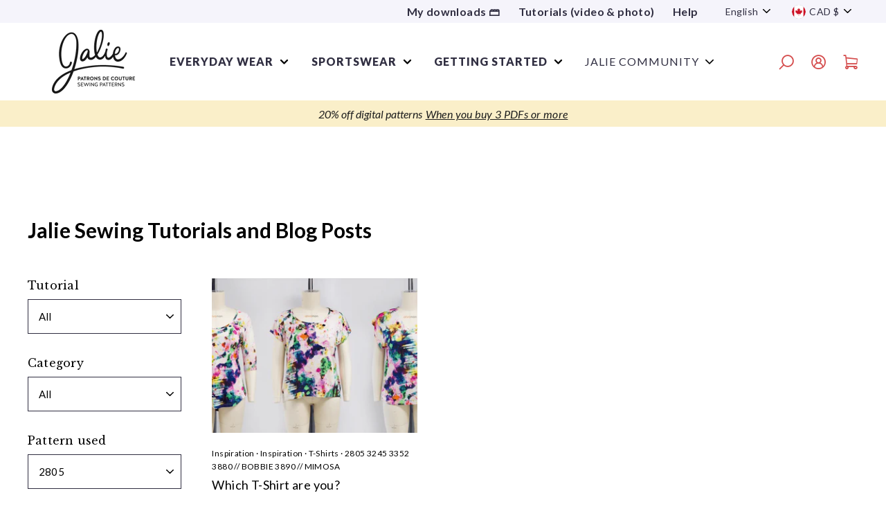

--- FILE ---
content_type: text/html; charset=utf-8
request_url: https://jalie.com/blogs/jalie-sewing-tutorials/tagged/pattern_2805
body_size: 44323
content:
<!doctype html>
<html class="no-js" lang="en" dir="ltr">
<head>
       
<!-- NoIndex -->
  

  
    





  

<meta name="robots" content="noindex">


<!-- Fin du noindex -->

	<!-- Added by AVADA SEO Suite -->
	
	<!-- /Added by AVADA SEO Suite --><!-- /snippets/ls-head.liquid -->
<!-- /snippets/ls-sdk.liquid -->
<script type="text/javascript">
  window.LangShopConfig = {
    "currentLanguage": "en",
    "currentCurrency": "cad",
    "currentCountry": "CA",
    "shopifyLocales":[{"code":"en","rootUrl":"\/"},{"code":"fr","rootUrl":"\/fr"}    ]
,
    "shopifyCountries":[{"code":"AF","name":"Afghanistan", "currency":"CAD"},{"code":"AX","name":"Åland Islands", "currency":"EUR"},{"code":"AL","name":"Albania", "currency":"CAD"},{"code":"DZ","name":"Algeria", "currency":"CAD"},{"code":"AD","name":"Andorra", "currency":"EUR"},{"code":"AO","name":"Angola", "currency":"CAD"},{"code":"AI","name":"Anguilla", "currency":"CAD"},{"code":"AG","name":"Antigua \u0026amp; Barbuda", "currency":"CAD"},{"code":"AR","name":"Argentina", "currency":"CAD"},{"code":"AM","name":"Armenia", "currency":"CAD"},{"code":"AW","name":"Aruba", "currency":"CAD"},{"code":"AC","name":"Ascension Island", "currency":"CAD"},{"code":"AU","name":"Australia", "currency":"AUD"},{"code":"AT","name":"Austria", "currency":"EUR"},{"code":"AZ","name":"Azerbaijan", "currency":"CAD"},{"code":"BS","name":"Bahamas", "currency":"CAD"},{"code":"BH","name":"Bahrain", "currency":"CAD"},{"code":"BD","name":"Bangladesh", "currency":"CAD"},{"code":"BB","name":"Barbados", "currency":"CAD"},{"code":"BY","name":"Belarus", "currency":"CAD"},{"code":"BE","name":"Belgium", "currency":"EUR"},{"code":"BZ","name":"Belize", "currency":"CAD"},{"code":"BJ","name":"Benin", "currency":"CAD"},{"code":"BM","name":"Bermuda", "currency":"CAD"},{"code":"BT","name":"Bhutan", "currency":"CAD"},{"code":"BO","name":"Bolivia", "currency":"CAD"},{"code":"BA","name":"Bosnia \u0026amp; Herzegovina", "currency":"CAD"},{"code":"BW","name":"Botswana", "currency":"CAD"},{"code":"BR","name":"Brazil", "currency":"CAD"},{"code":"IO","name":"British Indian Ocean Territory", "currency":"CAD"},{"code":"VG","name":"British Virgin Islands", "currency":"CAD"},{"code":"BN","name":"Brunei", "currency":"CAD"},{"code":"BG","name":"Bulgaria", "currency":"CAD"},{"code":"BF","name":"Burkina Faso", "currency":"CAD"},{"code":"BI","name":"Burundi", "currency":"CAD"},{"code":"KH","name":"Cambodia", "currency":"CAD"},{"code":"CM","name":"Cameroon", "currency":"CAD"},{"code":"CA","name":"Canada", "currency":"CAD"},{"code":"CV","name":"Cape Verde", "currency":"CAD"},{"code":"BQ","name":"Caribbean Netherlands", "currency":"CAD"},{"code":"KY","name":"Cayman Islands", "currency":"CAD"},{"code":"CF","name":"Central African Republic", "currency":"CAD"},{"code":"TD","name":"Chad", "currency":"CAD"},{"code":"CL","name":"Chile", "currency":"CAD"},{"code":"CN","name":"China", "currency":"CAD"},{"code":"CX","name":"Christmas Island", "currency":"CAD"},{"code":"CC","name":"Cocos (Keeling) Islands", "currency":"CAD"},{"code":"CO","name":"Colombia", "currency":"CAD"},{"code":"KM","name":"Comoros", "currency":"CAD"},{"code":"CG","name":"Congo - Brazzaville", "currency":"CAD"},{"code":"CD","name":"Congo - Kinshasa", "currency":"CAD"},{"code":"CK","name":"Cook Islands", "currency":"CAD"},{"code":"CR","name":"Costa Rica", "currency":"CAD"},{"code":"CI","name":"Côte d’Ivoire", "currency":"CAD"},{"code":"HR","name":"Croatia", "currency":"CAD"},{"code":"CW","name":"Curaçao", "currency":"CAD"},{"code":"CY","name":"Cyprus", "currency":"EUR"},{"code":"CZ","name":"Czechia", "currency":"CAD"},{"code":"DK","name":"Denmark", "currency":"CAD"},{"code":"DJ","name":"Djibouti", "currency":"CAD"},{"code":"DM","name":"Dominica", "currency":"CAD"},{"code":"DO","name":"Dominican Republic", "currency":"CAD"},{"code":"EC","name":"Ecuador", "currency":"CAD"},{"code":"EG","name":"Egypt", "currency":"CAD"},{"code":"SV","name":"El Salvador", "currency":"CAD"},{"code":"GQ","name":"Equatorial Guinea", "currency":"CAD"},{"code":"ER","name":"Eritrea", "currency":"CAD"},{"code":"EE","name":"Estonia", "currency":"EUR"},{"code":"SZ","name":"Eswatini", "currency":"CAD"},{"code":"ET","name":"Ethiopia", "currency":"CAD"},{"code":"FK","name":"Falkland Islands", "currency":"CAD"},{"code":"FO","name":"Faroe Islands", "currency":"CAD"},{"code":"FJ","name":"Fiji", "currency":"CAD"},{"code":"FI","name":"Finland", "currency":"EUR"},{"code":"FR","name":"France", "currency":"EUR"},{"code":"GF","name":"French Guiana", "currency":"EUR"},{"code":"PF","name":"French Polynesia", "currency":"CAD"},{"code":"TF","name":"French Southern Territories", "currency":"EUR"},{"code":"GA","name":"Gabon", "currency":"CAD"},{"code":"GM","name":"Gambia", "currency":"CAD"},{"code":"GE","name":"Georgia", "currency":"CAD"},{"code":"DE","name":"Germany", "currency":"EUR"},{"code":"GH","name":"Ghana", "currency":"CAD"},{"code":"GI","name":"Gibraltar", "currency":"CAD"},{"code":"GR","name":"Greece", "currency":"EUR"},{"code":"GL","name":"Greenland", "currency":"CAD"},{"code":"GD","name":"Grenada", "currency":"CAD"},{"code":"GP","name":"Guadeloupe", "currency":"EUR"},{"code":"GT","name":"Guatemala", "currency":"CAD"},{"code":"GG","name":"Guernsey", "currency":"CAD"},{"code":"GN","name":"Guinea", "currency":"CAD"},{"code":"GW","name":"Guinea-Bissau", "currency":"CAD"},{"code":"GY","name":"Guyana", "currency":"CAD"},{"code":"HT","name":"Haiti", "currency":"CAD"},{"code":"HN","name":"Honduras", "currency":"CAD"},{"code":"HK","name":"Hong Kong SAR", "currency":"CAD"},{"code":"HU","name":"Hungary", "currency":"CAD"},{"code":"IS","name":"Iceland", "currency":"CAD"},{"code":"IN","name":"India", "currency":"CAD"},{"code":"ID","name":"Indonesia", "currency":"CAD"},{"code":"IQ","name":"Iraq", "currency":"CAD"},{"code":"IE","name":"Ireland", "currency":"EUR"},{"code":"IM","name":"Isle of Man", "currency":"CAD"},{"code":"IL","name":"Israel", "currency":"CAD"},{"code":"IT","name":"Italy", "currency":"EUR"},{"code":"JM","name":"Jamaica", "currency":"CAD"},{"code":"JP","name":"Japan", "currency":"CAD"},{"code":"JE","name":"Jersey", "currency":"CAD"},{"code":"JO","name":"Jordan", "currency":"CAD"},{"code":"KZ","name":"Kazakhstan", "currency":"CAD"},{"code":"KE","name":"Kenya", "currency":"CAD"},{"code":"KI","name":"Kiribati", "currency":"CAD"},{"code":"XK","name":"Kosovo", "currency":"EUR"},{"code":"KW","name":"Kuwait", "currency":"CAD"},{"code":"KG","name":"Kyrgyzstan", "currency":"CAD"},{"code":"LA","name":"Laos", "currency":"CAD"},{"code":"LV","name":"Latvia", "currency":"EUR"},{"code":"LB","name":"Lebanon", "currency":"CAD"},{"code":"LS","name":"Lesotho", "currency":"CAD"},{"code":"LR","name":"Liberia", "currency":"CAD"},{"code":"LY","name":"Libya", "currency":"CAD"},{"code":"LI","name":"Liechtenstein", "currency":"CAD"},{"code":"LT","name":"Lithuania", "currency":"EUR"},{"code":"LU","name":"Luxembourg", "currency":"EUR"},{"code":"MO","name":"Macao SAR", "currency":"CAD"},{"code":"MG","name":"Madagascar", "currency":"CAD"},{"code":"MW","name":"Malawi", "currency":"CAD"},{"code":"MY","name":"Malaysia", "currency":"CAD"},{"code":"MV","name":"Maldives", "currency":"CAD"},{"code":"ML","name":"Mali", "currency":"CAD"},{"code":"MT","name":"Malta", "currency":"EUR"},{"code":"MQ","name":"Martinique", "currency":"EUR"},{"code":"MR","name":"Mauritania", "currency":"CAD"},{"code":"MU","name":"Mauritius", "currency":"CAD"},{"code":"YT","name":"Mayotte", "currency":"EUR"},{"code":"MX","name":"Mexico", "currency":"CAD"},{"code":"MD","name":"Moldova", "currency":"CAD"},{"code":"MC","name":"Monaco", "currency":"EUR"},{"code":"MN","name":"Mongolia", "currency":"CAD"},{"code":"ME","name":"Montenegro", "currency":"EUR"},{"code":"MS","name":"Montserrat", "currency":"CAD"},{"code":"MA","name":"Morocco", "currency":"CAD"},{"code":"MZ","name":"Mozambique", "currency":"CAD"},{"code":"MM","name":"Myanmar (Burma)", "currency":"CAD"},{"code":"NA","name":"Namibia", "currency":"CAD"},{"code":"NR","name":"Nauru", "currency":"CAD"},{"code":"NP","name":"Nepal", "currency":"CAD"},{"code":"NL","name":"Netherlands", "currency":"EUR"},{"code":"NC","name":"New Caledonia", "currency":"CAD"},{"code":"NZ","name":"New Zealand", "currency":"CAD"},{"code":"NI","name":"Nicaragua", "currency":"CAD"},{"code":"NE","name":"Niger", "currency":"CAD"},{"code":"NG","name":"Nigeria", "currency":"CAD"},{"code":"NU","name":"Niue", "currency":"CAD"},{"code":"NF","name":"Norfolk Island", "currency":"CAD"},{"code":"MK","name":"North Macedonia", "currency":"CAD"},{"code":"NO","name":"Norway", "currency":"CAD"},{"code":"OM","name":"Oman", "currency":"CAD"},{"code":"PK","name":"Pakistan", "currency":"CAD"},{"code":"PS","name":"Palestinian Territories", "currency":"CAD"},{"code":"PA","name":"Panama", "currency":"CAD"},{"code":"PG","name":"Papua New Guinea", "currency":"CAD"},{"code":"PY","name":"Paraguay", "currency":"CAD"},{"code":"PE","name":"Peru", "currency":"CAD"},{"code":"PH","name":"Philippines", "currency":"CAD"},{"code":"PN","name":"Pitcairn Islands", "currency":"CAD"},{"code":"PL","name":"Poland", "currency":"CAD"},{"code":"PT","name":"Portugal", "currency":"EUR"},{"code":"QA","name":"Qatar", "currency":"CAD"},{"code":"RE","name":"Réunion", "currency":"EUR"},{"code":"RO","name":"Romania", "currency":"CAD"},{"code":"RU","name":"Russia", "currency":"CAD"},{"code":"RW","name":"Rwanda", "currency":"CAD"},{"code":"WS","name":"Samoa", "currency":"CAD"},{"code":"SM","name":"San Marino", "currency":"EUR"},{"code":"ST","name":"São Tomé \u0026amp; Príncipe", "currency":"CAD"},{"code":"SA","name":"Saudi Arabia", "currency":"CAD"},{"code":"SN","name":"Senegal", "currency":"CAD"},{"code":"RS","name":"Serbia", "currency":"CAD"},{"code":"SC","name":"Seychelles", "currency":"CAD"},{"code":"SL","name":"Sierra Leone", "currency":"CAD"},{"code":"SG","name":"Singapore", "currency":"CAD"},{"code":"SX","name":"Sint Maarten", "currency":"CAD"},{"code":"SK","name":"Slovakia", "currency":"EUR"},{"code":"SI","name":"Slovenia", "currency":"EUR"},{"code":"SB","name":"Solomon Islands", "currency":"CAD"},{"code":"SO","name":"Somalia", "currency":"CAD"},{"code":"ZA","name":"South Africa", "currency":"CAD"},{"code":"GS","name":"South Georgia \u0026amp; South Sandwich Islands", "currency":"CAD"},{"code":"KR","name":"South Korea", "currency":"CAD"},{"code":"SS","name":"South Sudan", "currency":"CAD"},{"code":"ES","name":"Spain", "currency":"EUR"},{"code":"LK","name":"Sri Lanka", "currency":"CAD"},{"code":"BL","name":"St. Barthélemy", "currency":"EUR"},{"code":"SH","name":"St. Helena", "currency":"CAD"},{"code":"KN","name":"St. Kitts \u0026amp; Nevis", "currency":"CAD"},{"code":"LC","name":"St. Lucia", "currency":"CAD"},{"code":"MF","name":"St. Martin", "currency":"EUR"},{"code":"PM","name":"St. Pierre \u0026amp; Miquelon", "currency":"EUR"},{"code":"VC","name":"St. Vincent \u0026amp; Grenadines", "currency":"CAD"},{"code":"SD","name":"Sudan", "currency":"CAD"},{"code":"SR","name":"Suriname", "currency":"CAD"},{"code":"SJ","name":"Svalbard \u0026amp; Jan Mayen", "currency":"CAD"},{"code":"SE","name":"Sweden", "currency":"CAD"},{"code":"CH","name":"Switzerland", "currency":"CAD"},{"code":"TW","name":"Taiwan", "currency":"CAD"},{"code":"TJ","name":"Tajikistan", "currency":"CAD"},{"code":"TZ","name":"Tanzania", "currency":"CAD"},{"code":"TH","name":"Thailand", "currency":"CAD"},{"code":"TL","name":"Timor-Leste", "currency":"CAD"},{"code":"TG","name":"Togo", "currency":"CAD"},{"code":"TK","name":"Tokelau", "currency":"CAD"},{"code":"TO","name":"Tonga", "currency":"CAD"},{"code":"TT","name":"Trinidad \u0026amp; Tobago", "currency":"CAD"},{"code":"TA","name":"Tristan da Cunha", "currency":"CAD"},{"code":"TN","name":"Tunisia", "currency":"CAD"},{"code":"TR","name":"Türkiye", "currency":"CAD"},{"code":"TM","name":"Turkmenistan", "currency":"CAD"},{"code":"TC","name":"Turks \u0026amp; Caicos Islands", "currency":"CAD"},{"code":"TV","name":"Tuvalu", "currency":"CAD"},{"code":"UM","name":"U.S. Outlying Islands", "currency":"CAD"},{"code":"UG","name":"Uganda", "currency":"CAD"},{"code":"UA","name":"Ukraine", "currency":"CAD"},{"code":"AE","name":"United Arab Emirates", "currency":"CAD"},{"code":"GB","name":"United Kingdom", "currency":"GBP"},{"code":"US","name":"United States", "currency":"USD"},{"code":"UY","name":"Uruguay", "currency":"CAD"},{"code":"UZ","name":"Uzbekistan", "currency":"CAD"},{"code":"VU","name":"Vanuatu", "currency":"CAD"},{"code":"VA","name":"Vatican City", "currency":"EUR"},{"code":"VE","name":"Venezuela", "currency":"CAD"},{"code":"VN","name":"Vietnam", "currency":"CAD"},{"code":"WF","name":"Wallis \u0026amp; Futuna", "currency":"CAD"},{"code":"EH","name":"Western Sahara", "currency":"CAD"},{"code":"YE","name":"Yemen", "currency":"CAD"},{"code":"ZM","name":"Zambia", "currency":"CAD"},{"code":"ZW","name":"Zimbabwe", "currency":"CAD"}    ],
    "shopifyCurrencies": ["AUD","CAD","EUR","GBP","USD"],
    "originalLanguage":{"code":"en","title":"English","icon":null,"published":true},
    "targetLanguages":[{"code":"fr","title":"Français","icon":null,"published":true}],
    "languagesSwitchers":{"languageCurrency":{"status":"disabled","desktop":{"isActive":true,"generalCustomize":{"template":0,"displayed":"language-currency","language":"name","languageFlag":true,"currency":"code","currencyFlag":true,"switcher":"floating","position":"top-left","verticalSliderValue":15,"verticalSliderDimension":"px","horizontalSliderValue":15,"horizontalSliderDimension":"px"},"advancedCustomize":{"switcherStyle":{"flagRounding":0,"flagRoundingDimension":"px","flagPosition":"left","backgroundColor":"#FFFFFF","padding":{"left":16,"top":14,"right":16,"bottom":14},"paddingDimension":"px","fontSize":18,"fontSizeDimension":"px","fontFamily":"inherit","fontColor":"#202223","borderWidth":0,"borderWidthDimension":"px","borderRadius":0,"borderRadiusDimension":"px","borderColor":"#FFFFFF"},"dropDownStyle":{"backgroundColor":"#FFFFFF","padding":{"left":16,"top":12,"right":16,"bottom":12},"paddingDimension":"px","fontSize":18,"fontSizeDimension":"px","fontFamily":"inherit","fontColor":"#202223","borderWidth":0,"borderWidthDimension":"px","borderRadius":0,"borderRadiusDimension":"px","borderColor":"#FFFFFF"},"arrow":{"size":6,"sizeDimension":"px","color":"#1D1D1D"}}},"mobile":{"isActive":true,"sameAsDesktop":false,"generalCustomize":{"template":0,"displayed":"language-currency","language":"name","languageFlag":true,"currency":"code","currencyFlag":true,"switcher":"floating","position":"top-left","verticalSliderValue":15,"verticalSliderDimension":"px","horizontalSliderValue":15,"horizontalSliderDimension":"px"},"advancedCustomize":{"switcherStyle":{"flagRounding":0,"flagRoundingDimension":"px","flagPosition":"left","backgroundColor":"#FFFFFF","padding":{"left":16,"top":14,"right":16,"bottom":14},"paddingDimension":"px","fontSize":18,"fontSizeDimension":"px","fontFamily":"inherit","fontColor":"#202223","borderWidth":0,"borderWidthDimension":"px","borderRadius":0,"borderRadiusDimension":"px","borderColor":"#FFFFFF"},"dropDownStyle":{"backgroundColor":"#FFFFFF","padding":{"left":16,"top":12,"right":16,"bottom":12},"paddingDimension":"px","fontSize":18,"fontSizeDimension":"px","fontFamily":"inherit","fontColor":"#202223","borderWidth":0,"borderWidthDimension":"px","borderRadius":0,"borderRadiusDimension":"px","borderColor":"#FFFFFF"},"arrow":{"size":6,"sizeDimension":"px","color":"#1D1D1D"}}}},"autoDetection":{"status":"admin-only","alertType":"popup","popupContainer":{"position":"center","backgroundColor":"#FFFFFF","width":700,"widthDimension":"px","padding":{"left":20,"top":20,"right":20,"bottom":20},"paddingDimension":"px","borderWidth":0,"borderWidthDimension":"px","borderRadius":8,"borderRadiusDimension":"px","borderColor":"#FFFFFF","fontSize":18,"fontSizeDimension":"px","fontFamily":"inherit","fontColor":"#202223"},"bannerContainer":{"position":"top","backgroundColor":"#FFFFFF","width":8,"widthDimension":"px","padding":{"left":20,"top":20,"right":20,"bottom":20},"paddingDimension":"px","borderWidth":0,"borderWidthDimension":"px","borderRadius":8,"borderRadiusDimension":"px","borderColor":"#FFFFFF","fontSize":18,"fontSizeDimension":"px","fontFamily":"inherit","fontColor":"#202223"},"selectorContainer":{"backgroundColor":"#FFFFFF","padding":{"left":8,"top":8,"right":8,"bottom":8},"paddingDimension":"px","borderWidth":0,"borderWidthDimension":"px","borderRadius":8,"borderRadiusDimension":"px","borderColor":"#FFFFFF","fontSize":18,"fontSizeDimension":"px","fontFamily":"inherit","fontColor":"#202223"},"button":{"backgroundColor":"#FFFFFF","padding":{"left":8,"top":8,"right":8,"bottom":8},"paddingDimension":"px","borderWidth":0,"borderWidthDimension":"px","borderRadius":8,"borderRadiusDimension":"px","borderColor":"#FFFFFF","fontSize":18,"fontSizeDimension":"px","fontFamily":"inherit","fontColor":"#202223"},"closeIcon":{"size":16,"sizeDimension":"px","color":"#1D1D1D"}}},
    "defaultCurrency":{"code":"cad","title":"Canadian Dollar","icon":null,"rate":1.3121,"formatWithCurrency":"${{amount}} CAD","formatWithoutCurrency":"${{amount}}"},
    "targetCurrencies":[{"code":"eur","title":"Euro","icon":null,"rate":0.8453,"formatWithCurrency":"€{{amount}} EUR","formatWithoutCurrency":"€{{amount}}","id":"eur"},{"code":"usd","title":"US Dollar","icon":null,"rate":1,"formatWithCurrency":"${{amount}} USD","formatWithoutCurrency":"${{amount}}","id":"usd"}],
    "currenciesSwitchers":[{"id":3533451169,"title":"currency","type":"dropdown","status":"published","display":"titles","position":"relative","offset":"10px 10px","shortTitles":true,"isolateStyles":false,"icons":"rounded","sprite":"symbols","defaultStyles":false,"devices":{"mobile":{"visible":true,"minWidth":null,"maxWidth":{"value":480,"dimension":"px"}},"tablet":{"visible":true,"minWidth":{"value":481,"dimension":"px"},"maxWidth":{"value":1023,"dimension":"px"}},"desktop":{"visible":false,"minWidth":{"value":1024,"dimension":"px"},"maxWidth":null}},"styles":{"dropdown":{"activeContainer":{"padding":{"top":{"value":8,"dimension":"px"},"right":{"value":10,"dimension":"px"},"bottom":{"value":8,"dimension":"px"},"left":{"value":10,"dimension":"px"}},"background":"rgba(255,255,255,0.95)","borderRadius":{"topLeft":{"value":0,"dimension":"px"},"topRight":{"value":0,"dimension":"px"},"bottomLeft":{"value":0,"dimension":"px"},"bottomRight":{"value":0,"dimension":"px"}},"borderTop":{"color":"rgba(224, 224, 224, 1)","style":"solid","width":{"value":1,"dimension":"px"}},"borderRight":{"color":"rgba(224, 224, 224, 1)","style":"solid","width":{"value":1,"dimension":"px"}},"borderBottom":{"color":"rgba(224, 224, 224, 1)","style":"solid","width":{"value":1,"dimension":"px"}},"borderLeft":{"color":"rgba(224, 224, 224, 1)","style":"solid","width":{"value":1,"dimension":"px"}}},"activeContainerHovered":null,"activeItem":{"fontSize":{"value":13,"dimension":"px"},"fontFamily":"Open Sans","color":"rgba(39, 46, 49, 1)"},"activeItemHovered":null,"activeItemIcon":{"offset":{"value":10,"dimension":"px"},"position":"left"},"dropdownContainer":{"animation":"sliding","background":"rgba(255,255,255,0.95)","borderRadius":{"topLeft":{"value":0,"dimension":"px"},"topRight":{"value":0,"dimension":"px"},"bottomLeft":{"value":0,"dimension":"px"},"bottomRight":{"value":0,"dimension":"px"}},"borderTop":{"color":"rgba(224, 224, 224, 1)","style":"solid","width":{"value":1,"dimension":"px"}},"borderRight":{"color":"rgba(224, 224, 224, 1)","style":"solid","width":{"value":1,"dimension":"px"}},"borderBottom":{"color":"rgba(224, 224, 224, 1)","style":"solid","width":{"value":1,"dimension":"px"}},"borderLeft":{"color":"rgba(224, 224, 224, 1)","style":"solid","width":{"value":1,"dimension":"px"}},"padding":{"top":{"value":0,"dimension":"px"},"right":{"value":0,"dimension":"px"},"bottom":{"value":0,"dimension":"px"},"left":{"value":0,"dimension":"px"}}},"dropdownContainerHovered":null,"dropdownItem":{"padding":{"top":{"value":8,"dimension":"px"},"right":{"value":10,"dimension":"px"},"bottom":{"value":8,"dimension":"px"},"left":{"value":10,"dimension":"px"}},"fontSize":{"value":13,"dimension":"px"},"fontFamily":"Open Sans","color":"rgba(39, 46, 49, 1)"},"dropdownItemHovered":{"color":"rgba(27, 160, 227, 1)"},"dropdownItemIcon":{"position":"left","offset":{"value":10,"dimension":"px"}},"arrow":{"color":"rgba(39, 46, 49, 1)","position":"right","offset":{"value":20,"dimension":"px"},"size":{"value":6,"dimension":"px"}}},"inline":{"container":{"background":"rgba(255,255,255,0.95)","borderRadius":{"topLeft":{"value":4,"dimension":"px"},"topRight":{"value":4,"dimension":"px"},"bottomLeft":{"value":4,"dimension":"px"},"bottomRight":{"value":4,"dimension":"px"}},"borderTop":{"color":"rgba(224, 224, 224, 1)","style":"solid","width":{"value":1,"dimension":"px"}},"borderRight":{"color":"rgba(224, 224, 224, 1)","style":"solid","width":{"value":1,"dimension":"px"}},"borderBottom":{"color":"rgba(224, 224, 224, 1)","style":"solid","width":{"value":1,"dimension":"px"}},"borderLeft":{"color":"rgba(224, 224, 224, 1)","style":"solid","width":{"value":1,"dimension":"px"}}},"containerHovered":null,"item":{"background":"transparent","padding":{"top":{"value":8,"dimension":"px"},"right":{"value":10,"dimension":"px"},"bottom":{"value":8,"dimension":"px"},"left":{"value":10,"dimension":"px"}},"fontSize":{"value":13,"dimension":"px"},"fontFamily":"Open Sans","color":"rgba(39, 46, 49, 1)"},"itemHovered":{"background":"rgba(245, 245, 245, 1)","color":"rgba(39, 46, 49, 1)"},"itemActive":{"background":"rgba(245, 245, 245, 1)","color":"rgba(27, 160, 227, 1)"},"itemIcon":{"position":"left","offset":{"value":10,"dimension":"px"}}},"ios":{"activeContainer":{"padding":{"top":{"value":0,"dimension":"px"},"right":{"value":0,"dimension":"px"},"bottom":{"value":0,"dimension":"px"},"left":{"value":0,"dimension":"px"}},"background":"rgba(255,255,255,0.95)","borderRadius":{"topLeft":{"value":0,"dimension":"px"},"topRight":{"value":0,"dimension":"px"},"bottomLeft":{"value":0,"dimension":"px"},"bottomRight":{"value":0,"dimension":"px"}},"borderTop":{"color":"rgba(224, 224, 224, 1)","style":"solid","width":{"value":1,"dimension":"px"}},"borderRight":{"color":"rgba(224, 224, 224, 1)","style":"solid","width":{"value":1,"dimension":"px"}},"borderBottom":{"color":"rgba(224, 224, 224, 1)","style":"solid","width":{"value":1,"dimension":"px"}},"borderLeft":{"color":"rgba(224, 224, 224, 1)","style":"solid","width":{"value":1,"dimension":"px"}}},"activeContainerHovered":null,"activeItem":{"fontSize":{"value":13,"dimension":"px"},"fontFamily":"Open Sans","color":"rgba(39, 46, 49, 1)","padding":{"top":{"value":8,"dimension":"px"},"right":{"value":10,"dimension":"px"},"bottom":{"value":8,"dimension":"px"},"left":{"value":10,"dimension":"px"}}},"activeItemHovered":null,"activeItemIcon":{"position":"left","offset":{"value":10,"dimension":"px"}},"modalOverlay":{"background":"rgba(0, 0, 0, 0.7)"},"wheelButtonsContainer":{"background":"rgba(255, 255, 255, 1)","padding":{"top":{"value":8,"dimension":"px"},"right":{"value":10,"dimension":"px"},"bottom":{"value":8,"dimension":"px"},"left":{"value":10,"dimension":"px"}},"borderTop":{"color":"rgba(224, 224, 224, 1)","style":"solid","width":{"value":0,"dimension":"px"}},"borderRight":{"color":"rgba(224, 224, 224, 1)","style":"solid","width":{"value":0,"dimension":"px"}},"borderBottom":{"color":"rgba(224, 224, 224, 1)","style":"solid","width":{"value":1,"dimension":"px"}},"borderLeft":{"color":"rgba(224, 224, 224, 1)","style":"solid","width":{"value":0,"dimension":"px"}}},"wheelCloseButton":{"fontSize":{"value":14,"dimension":"px"},"fontFamily":"Open Sans","color":"rgba(39, 46, 49, 1)","fontWeight":"bold"},"wheelCloseButtonHover":null,"wheelSubmitButton":{"fontSize":{"value":14,"dimension":"px"},"fontFamily":"Open Sans","color":"rgba(39, 46, 49, 1)","fontWeight":"bold"},"wheelSubmitButtonHover":null,"wheelPanelContainer":{"background":"rgba(255, 255, 255, 1)"},"wheelLine":{"borderTop":{"color":"rgba(224, 224, 224, 1)","style":"solid","width":{"value":1,"dimension":"px"}},"borderRight":{"color":"rgba(224, 224, 224, 1)","style":"solid","width":{"value":0,"dimension":"px"}},"borderBottom":{"color":"rgba(224, 224, 224, 1)","style":"solid","width":{"value":1,"dimension":"px"}},"borderLeft":{"color":"rgba(224, 224, 224, 1)","style":"solid","width":{"value":0,"dimension":"px"}}},"wheelItem":{"background":"transparent","padding":{"top":{"value":8,"dimension":"px"},"right":{"value":10,"dimension":"px"},"bottom":{"value":8,"dimension":"px"},"left":{"value":10,"dimension":"px"}},"fontSize":{"value":13,"dimension":"px"},"fontFamily":"Open Sans","color":"rgba(39, 46, 49, 1)","justifyContent":"flex-start"},"wheelItemIcon":{"position":"left","offset":{"value":10,"dimension":"px"}}},"modal":{"activeContainer":{"padding":{"top":{"value":0,"dimension":"px"},"right":{"value":0,"dimension":"px"},"bottom":{"value":0,"dimension":"px"},"left":{"value":0,"dimension":"px"}},"background":"rgba(255,255,255,0.95)","borderRadius":{"topLeft":{"value":0,"dimension":"px"},"topRight":{"value":0,"dimension":"px"},"bottomLeft":{"value":0,"dimension":"px"},"bottomRight":{"value":0,"dimension":"px"}},"borderTop":{"color":"rgba(224, 224, 224, 1)","style":"none","width":{"value":1,"dimension":"px"}},"borderRight":{"color":"rgba(224, 224, 224, 1)","style":"none","width":{"value":1,"dimension":"px"}},"borderBottom":{"color":"rgba(224, 224, 224, 1)","style":"none","width":{"value":1,"dimension":"px"}},"borderLeft":{"color":"rgba(224, 224, 224, 1)","style":"none","width":{"value":1,"dimension":"px"}}},"activeContainerHovered":null,"activeItem":{"fontSize":{"value":13,"dimension":"px"},"fontFamily":"Open Sans","color":"rgba(39, 46, 49, 1)","padding":{"top":{"value":8,"dimension":"px"},"right":{"value":10,"dimension":"px"},"bottom":{"value":8,"dimension":"px"},"left":{"value":10,"dimension":"px"}}},"activeItemHovered":null,"activeItemIcon":{"position":"left","offset":{"value":10,"dimension":"px"}},"modalOverlay":{"background":"rgba(0, 0, 0, 0.7)"},"modalContent":{"animation":"sliding-down","background":"rgba(255, 255, 255, 1)","maxHeight":{"value":80,"dimension":"vh"},"maxWidth":{"value":80,"dimension":"vw"},"width":{"value":320,"dimension":"px"}},"modalContentHover":null,"modalItem":{"reverseElements":true,"fontSize":{"value":11,"dimension":"px"},"fontFamily":"Open Sans","color":"rgba(102, 102, 102, 1)","textTransform":"uppercase","fontWeight":"bold","justifyContent":"space-between","letterSpacing":{"value":3,"dimension":"px"},"padding":{"top":{"value":20,"dimension":"px"},"right":{"value":26,"dimension":"px"},"bottom":{"value":20,"dimension":"px"},"left":{"value":26,"dimension":"px"}}},"modalItemIcon":{"offset":{"value":20,"dimension":"px"}},"modalItemRadio":{"size":{"value":20,"dimension":"px"},"offset":{"value":20,"dimension":"px"},"color":"rgba(193, 202, 202, 1)"},"modalItemHovered":{"background":"rgba(255, 103, 99, 0.5)","color":"rgba(254, 236, 233, 1)"},"modalItemHoveredRadio":{"size":{"value":20,"dimension":"px"},"offset":{"value":20,"dimension":"px"},"color":"rgba(254, 236, 233, 1)"},"modalActiveItem":{"fontSize":{"value":15,"dimension":"px"},"color":"rgba(254, 236, 233, 1)","background":"rgba(255, 103, 99, 1)"},"modalActiveItemRadio":{"size":{"value":24,"dimension":"px"},"offset":{"value":18,"dimension":"px"},"color":"rgba(255, 255, 255, 1)"},"modalActiveItemHovered":null,"modalActiveItemHoveredRadio":null},"select":{"container":{"background":"rgba(255,255,255, 1)","borderRadius":{"topLeft":{"value":4,"dimension":"px"},"topRight":{"value":4,"dimension":"px"},"bottomLeft":{"value":4,"dimension":"px"},"bottomRight":{"value":4,"dimension":"px"}},"borderTop":{"color":"rgba(204, 204, 204, 1)","style":"solid","width":{"value":1,"dimension":"px"}},"borderRight":{"color":"rgba(204, 204, 204, 1)","style":"solid","width":{"value":1,"dimension":"px"}},"borderBottom":{"color":"rgba(204, 204, 204, 1)","style":"solid","width":{"value":1,"dimension":"px"}},"borderLeft":{"color":"rgba(204, 204, 204, 1)","style":"solid","width":{"value":1,"dimension":"px"}}},"text":{"padding":{"top":{"value":5,"dimension":"px"},"right":{"value":8,"dimension":"px"},"bottom":{"value":5,"dimension":"px"},"left":{"value":8,"dimension":"px"}},"fontSize":{"value":13,"dimension":"px"},"fontFamily":"Open Sans","color":"rgba(39, 46, 49, 1)","lineHeight":{"value":13,"dimension":"px"}}}}}],
    "languageDetection":"browser",
    "languagesCountries":[{"code":"fr","countries":["be","bj","bf","bi","cm","cf","td","km","cg","cd","ci","dj","gq","fr","gf","pf","tf","ga","gp","gn","ht","va","it","lu","mg","ml","mq","mr","yt","mc","ma","nc","ne","re","bl","mf","pm","sn","ch","tg","tn","vu","wf"]},{"code":"en","countries":["as","ai","ag","ar","aw","au","bs","bh","bd","bb","bz","bm","bw","br","io","bn","kh","ca","ky","cx","cc","ck","cr","cy","dk","dm","eg","et","fk","fj","gm","gh","gi","gr","gl","gd","gu","gg","gy","hk","is","in","id","ie","im","il","jm","je","jo","ke","ki","kr","kw","la","lb","ls","lr","ly","my","mv","mt","mh","mu","fm","ms","na","nr","np","an","nz","ni","ng","nu","nf","mp","om","pk","pw","pa","pg","ph","pn","pr","qa","rw","sh","kn","lc","vc","ws","sc","sl","sg","sb","so","za","gs","lk","sd","sr","sz","sy","tz","th","tl","tk","to","tt","tc","tv","ug","ua","ae","gb","us","um","vn","vg","vi","zm","zw","bq","ss","sx","cw"]}],
    "languagesBrowsers":[{"code":"fr","browsers":["fr-BE","fr-FR","fr-LU","fr-CH","fr-CA"]},{"code":"en","browsers":["en","en-CA","en-AU","en-BZ","en-CB","en-GB","en-IN","en-IE","en-JM","en-NZ","en-PH","en-ZA","en-TT","en-US"]}],
    "currencyDetection":"location",
    "currenciesLanguages":[{"code":"cad","languages":["fr"]},{"code":"eur","languages":["sq","eu","bs","br","ca","co","hr","et","fi","fy","gl","de","el","hu","ga","it","la","mt","oc","ru","sr","sh","sk","sl","sv","tr"]},{"code":"usd","languages":["zh","nl","en","fil","haw","id","ja","pt","es","to"]}],
    "currenciesCountries":[{"code":"cad","countries":["ca"]},{"code":"eur","countries":["ad","at","ax","be","bl","cy","de","ee","es","fi","fr","gf","gp","gr","ie","it","xk","lu","mc","me","mf","mq","mt","nl","pm","pt","re","si","sk","sm","tf","va","yt"]},{"code":"usd","countries":["as","bq","ec","fm","gu","io","mh","mp","pr","pw","sv","tc","tl","um","us","vg","vi"]}],
    "recommendationAlert":{"type":"banner","status":"disabled","isolateStyles":false,"styles":{"banner":{"bannerContainer":{"position":"bottom","spacing":10,"borderTop":{"color":"rgba(0,0,0,0.2)","style":"solid","width":{"value":0,"dimension":"px"}},"borderRight":{"color":"rgba(0,0,0,0.2)","style":"solid","width":{"value":0,"dimension":"px"}},"borderBottom":{"color":"rgba(0,0,0,0.2)","style":"solid","width":{"value":1,"dimension":"px"}},"borderLeft":{"color":"rgba(0,0,0,0.2)","style":"solid","width":{"value":0,"dimension":"px"}},"padding":{"top":{"value":23,"dimension":"px"},"right":{"value":55,"dimension":"px"},"bottom":{"value":23,"dimension":"px"},"left":{"value":55,"dimension":"px"}},"background":"rgba(255, 255, 255, 1)"},"bannerMessage":{"fontSize":{"value":16,"dimension":"px"}},"selectorContainer":{"background":"rgba(244,244,244, 1)","borderRadius":{"topLeft":{"value":2,"dimension":"px"},"topRight":{"value":2,"dimension":"px"},"bottomLeft":{"value":2,"dimension":"px"},"bottomRight":{"value":2,"dimension":"px"}},"borderTop":{"color":"rgba(204, 204, 204, 1)","style":"solid","width":{"value":0,"dimension":"px"}},"borderRight":{"color":"rgba(204, 204, 204, 1)","style":"solid","width":{"value":0,"dimension":"px"}},"borderBottom":{"color":"rgba(204, 204, 204, 1)","style":"solid","width":{"value":0,"dimension":"px"}},"borderLeft":{"color":"rgba(204, 204, 204, 1)","style":"solid","width":{"value":0,"dimension":"px"}}},"selectorContainerHovered":null,"selectorText":{"padding":{"top":{"value":8,"dimension":"px"},"right":{"value":8,"dimension":"px"},"bottom":{"value":8,"dimension":"px"},"left":{"value":8,"dimension":"px"}},"fontSize":{"value":16,"dimension":"px"},"fontFamily":"Open Sans","color":"rgba(39, 46, 49, 1)"},"selectorTextHovered":null,"changeButton":{"borderTop":{"color":"transparent","style":"solid","width":{"value":0,"dimension":"px"}},"borderRight":{"color":"transparent","style":"solid","width":{"value":0,"dimension":"px"}},"borderBottom":{"color":"transparent","style":"solid","width":{"value":0,"dimension":"px"}},"borderLeft":{"color":"transparent","style":"solid","width":{"value":0,"dimension":"px"}},"fontSize":{"value":16,"dimension":"px"},"borderRadius":{"topLeft":{"value":2,"dimension":"px"},"topRight":{"value":2,"dimension":"px"},"bottomLeft":{"value":2,"dimension":"px"},"bottomRight":{"value":2,"dimension":"px"}},"padding":{"top":{"value":8,"dimension":"px"},"right":{"value":8,"dimension":"px"},"bottom":{"value":8,"dimension":"px"},"left":{"value":8,"dimension":"px"}},"background":"rgba(0, 0, 0, 1)","color":"rgba(255, 255, 255, 1)"},"changeButtonHovered":null,"closeButton":{"fontSize":{"value":16,"dimension":"px"},"color":"rgba(0, 0, 0, 1)"},"closeButtonHovered":null},"popup":{"popupContainer":{"position":"bottom-left","spacing":10,"offset":{"value":10,"dimension":"px"},"maxWidth":{"value":30,"dimension":"rem"},"borderTop":{"color":"rgba(0,0,0,0.2)","style":"solid","width":{"value":0,"dimension":"px"}},"borderRight":{"color":"rgba(0,0,0,0.2)","style":"solid","width":{"value":0,"dimension":"px"}},"borderBottom":{"color":"rgba(0,0,0,0.2)","style":"solid","width":{"value":1,"dimension":"px"}},"borderLeft":{"color":"rgba(0,0,0,0.2)","style":"solid","width":{"value":0,"dimension":"px"}},"padding":{"top":{"value":23,"dimension":"px"},"right":{"value":55,"dimension":"px"},"bottom":{"value":23,"dimension":"px"},"left":{"value":55,"dimension":"px"}},"background":"rgba(255, 255, 255, 1)"},"popupMessage":{"fontSize":{"value":16,"dimension":"px"}},"selectorContainer":{"background":"rgba(244,244,244, 1)","borderRadius":{"topLeft":{"value":2,"dimension":"px"},"topRight":{"value":2,"dimension":"px"},"bottomLeft":{"value":2,"dimension":"px"},"bottomRight":{"value":2,"dimension":"px"}},"borderTop":{"color":"rgba(204, 204, 204, 1)","style":"solid","width":{"value":0,"dimension":"px"}},"borderRight":{"color":"rgba(204, 204, 204, 1)","style":"solid","width":{"value":0,"dimension":"px"}},"borderBottom":{"color":"rgba(204, 204, 204, 1)","style":"solid","width":{"value":0,"dimension":"px"}},"borderLeft":{"color":"rgba(204, 204, 204, 1)","style":"solid","width":{"value":0,"dimension":"px"}}},"selectorContainerHovered":null,"selectorText":{"padding":{"top":{"value":8,"dimension":"px"},"right":{"value":8,"dimension":"px"},"bottom":{"value":8,"dimension":"px"},"left":{"value":8,"dimension":"px"}},"fontSize":{"value":16,"dimension":"px"},"fontFamily":"Open Sans","color":"rgba(39, 46, 49, 1)"},"selectorTextHovered":null,"changeButton":{"borderTop":{"color":"transparent","style":"solid","width":{"value":0,"dimension":"px"}},"borderRight":{"color":"transparent","style":"solid","width":{"value":0,"dimension":"px"}},"borderBottom":{"color":"transparent","style":"solid","width":{"value":0,"dimension":"px"}},"borderLeft":{"color":"transparent","style":"solid","width":{"value":0,"dimension":"px"}},"fontSize":{"value":16,"dimension":"px"},"borderRadius":{"topLeft":{"value":2,"dimension":"px"},"topRight":{"value":2,"dimension":"px"},"bottomLeft":{"value":2,"dimension":"px"},"bottomRight":{"value":2,"dimension":"px"}},"padding":{"top":{"value":8,"dimension":"px"},"right":{"value":8,"dimension":"px"},"bottom":{"value":8,"dimension":"px"},"left":{"value":8,"dimension":"px"}},"background":"rgba(0, 0, 0, 1)","color":"rgba(255, 255, 255, 1)"},"changeButtonHovered":null,"closeButton":{"fontSize":{"value":16,"dimension":"px"},"color":"rgba(0, 0, 0, 1)"},"closeButtonHovered":null}}},
    "currencyInQueryParam":true,
    "allowAutomaticRedirects":true,
    "storeMoneyFormat": "\u003cspan class=money\u003e${{amount}} CAD\u003c\/span\u003e",
    "storeMoneyWithCurrencyFormat": "\u003cspan class=money\u003e${{amount}} CAD\u003c\/span\u003e",
    "themeDynamics":[],
    "themeDynamicsActive":false,
    "dynamicThemeDomObserverInterval":0,
    "abilities":[{"id":1,"name":"use-analytics","expiresAt":null},{"id":2,"name":"use-agency-translation","expiresAt":null},{"id":3,"name":"use-free-translation","expiresAt":null},{"id":4,"name":"use-pro-translation","expiresAt":null},{"id":5,"name":"use-export-import","expiresAt":null},{"id":6,"name":"use-suggestions","expiresAt":null},{"id":7,"name":"use-revisions","expiresAt":null},{"id":8,"name":"use-mappings","expiresAt":null},{"id":9,"name":"use-dynamic-replacements","expiresAt":null},{"id":10,"name":"use-localized-theme","expiresAt":null},{"id":11,"name":"use-third-party-apps","expiresAt":null},{"id":12,"name":"use-translate-new-resources","expiresAt":null},{"id":13,"name":"use-selectors-customization","expiresAt":null},{"id":14,"name":"disable-branding","expiresAt":null},{"id":17,"name":"use-glossary","expiresAt":null}],
    "isAdmin":false,
    "isPreview":false,
    "i18n":{"en": {
            "recommendation_alert": {
                "currency_language_suggestion": null,
                "language_suggestion": null,
                "currency_suggestion": null,
                "change": null
            },
            "switchers": {
                "ios_switcher": {
                    "done": "Done",
                    "close": "Close"
                }
            },
            "languages": {"en": "English"
,"fr": "Français"

            },
            "currencies": {"cad": "Canadian Dollar","eur": "Euro","usd": "US Dollar"}
        },"fr": {
            "recommendation_alert": {
                "currency_language_suggestion": null,
                "language_suggestion": null,
                "currency_suggestion": null,
                "change": null
            },
            "switchers": {
                "ios_switcher": {
                    "done": "Terminé",
                    "close": "Fermer"
                }
            },
            "languages": {"fr": null

            },
            "currencies": {"cad": null,"eur": null,"usd": null}
        }}};
</script>
<script src="//jalie.com/cdn/shop/t/84/assets/ls-sdk.js?v=65353332500558035021697604402&proxy_prefix=[[config shopify.proxy_prefix]]" defer></script><meta charset="utf-8">
  <meta http-equiv="X-UA-Compatible" content="IE=edge,chrome=1">
  <meta name="viewport" content="width=device-width,initial-scale=1">
  <meta name="theme-color" content="#d54d4d">

  
<link rel="canonical" href="https://jalie.com/blogs/jalie-sewing-tutorials/tagged/pattern_2805" />

  
  <link rel="preconnect" href="https://cdn.shopify.com">
  <link rel="preconnect" href="https://fonts.shopifycdn.com" crossorigin>
  <link rel="dns-prefetch" href="https://productreviews.shopifycdn.com">
  <link rel="dns-prefetch" href="https://ajax.googleapis.com">
  <link rel="dns-prefetch" href="https://maps.googleapis.com">
  <link rel="dns-prefetch" href="https://maps.gstatic.com"><link rel="shortcut icon" href="//jalie.com/cdn/shop/files/favicon_32x32.png?v=1613708101" type="image/png" /><title>Sewing Tutorials by Jalie
 &ndash; Tagged &quot;pattern_2805&quot;</title>
<meta name="description" content="Learn how to sew our patterns, find tips and tricks, step-by-step photo tutorials as well as complete video tutorials where we sew leggings, bags, tops, from A to Z, with you. Great resources for beginners or anyone who wants to gain confidence for future sewing project."><meta property="og:site_name" content="Jalie">
  <meta property="og:url" content="https://jalie.com/blogs/jalie-sewing-tutorials/tagged/pattern_2805">
  <meta property="og:title" content="Sewing Tutorials by Jalie">
  <meta property="og:type" content="website">
  <meta property="og:description" content="Learn how to sew our patterns, find tips and tricks, step-by-step photo tutorials as well as complete video tutorials where we sew leggings, bags, tops, from A to Z, with you. Great resources for beginners or anyone who wants to gain confidence for future sewing project."><meta property="og:image" content="http://jalie.com/cdn/shop/articles/which-t-shirt-are-you-jalie_1200x630.png?v=1717691454">
  <meta property="og:image:secure_url" content="https://jalie.com/cdn/shop/articles/which-t-shirt-are-you-jalie_1200x630.png?v=1717691454">
  <meta name="twitter:site" content="@">
  <meta name="twitter:card" content="summary_large_image">
  <meta name="twitter:title" content="Sewing Tutorials by Jalie">
  <meta name="twitter:description" content="Learn how to sew our patterns, find tips and tricks, step-by-step photo tutorials as well as complete video tutorials where we sew leggings, bags, tops, from A to Z, with you. Great resources for beginners or anyone who wants to gain confidence for future sewing project.">
<style>
  #shopify-product-reviews
    .spr-summary-actions-newreview 
    {width:33%;
      color: white;
	 margin-left: 33%; }
</style><style data-shopify>@font-face {
  font-family: Lato;
  font-weight: 400;
  font-style: normal;
  font-display: swap;
  src: url("//jalie.com/cdn/fonts/lato/lato_n4.c3b93d431f0091c8be23185e15c9d1fee1e971c5.woff2") format("woff2"),
       url("//jalie.com/cdn/fonts/lato/lato_n4.d5c00c781efb195594fd2fd4ad04f7882949e327.woff") format("woff");
}

  @font-face {
  font-family: "Libre Baskerville";
  font-weight: 400;
  font-style: normal;
  font-display: swap;
  src: url("//jalie.com/cdn/fonts/libre_baskerville/librebaskerville_n4.2ec9ee517e3ce28d5f1e6c6e75efd8a97e59c189.woff2") format("woff2"),
       url("//jalie.com/cdn/fonts/libre_baskerville/librebaskerville_n4.323789551b85098885c8eccedfb1bd8f25f56007.woff") format("woff");
}

  @font-face {
  font-family: Lato;
  font-weight: 400;
  font-style: normal;
  font-display: swap;
  src: url("//jalie.com/cdn/fonts/lato/lato_n4.c3b93d431f0091c8be23185e15c9d1fee1e971c5.woff2") format("woff2"),
       url("//jalie.com/cdn/fonts/lato/lato_n4.d5c00c781efb195594fd2fd4ad04f7882949e327.woff") format("woff");
}

  @font-face {
  font-family: Poppins;
  font-weight: 400;
  font-style: normal;
  font-display: swap;
  src: url("//jalie.com/cdn/fonts/poppins/poppins_n4.0ba78fa5af9b0e1a374041b3ceaadf0a43b41362.woff2") format("woff2"),
       url("//jalie.com/cdn/fonts/poppins/poppins_n4.214741a72ff2596839fc9760ee7a770386cf16ca.woff") format("woff");
}


  @font-face {
  font-family: Lato;
  font-weight: 700;
  font-style: normal;
  font-display: swap;
  src: url("//jalie.com/cdn/fonts/lato/lato_n7.900f219bc7337bc57a7a2151983f0a4a4d9d5dcf.woff2") format("woff2"),
       url("//jalie.com/cdn/fonts/lato/lato_n7.a55c60751adcc35be7c4f8a0313f9698598612ee.woff") format("woff");
}

  @font-face {
  font-family: Lato;
  font-weight: 900;
  font-style: normal;
  font-display: swap;
  src: url("//jalie.com/cdn/fonts/lato/lato_n9.6b37f725167d36932c6742a5a697fd238a2d2552.woff2") format("woff2"),
       url("//jalie.com/cdn/fonts/lato/lato_n9.1cafbd384242b7df7c9ef4584ba41746d006e6bb.woff") format("woff");
}

  @font-face {
  font-family: Lato;
  font-weight: 700;
  font-style: normal;
  font-display: swap;
  src: url("//jalie.com/cdn/fonts/lato/lato_n7.900f219bc7337bc57a7a2151983f0a4a4d9d5dcf.woff2") format("woff2"),
       url("//jalie.com/cdn/fonts/lato/lato_n7.a55c60751adcc35be7c4f8a0313f9698598612ee.woff") format("woff");
}

  @font-face {
  font-family: Lato;
  font-weight: 400;
  font-style: italic;
  font-display: swap;
  src: url("//jalie.com/cdn/fonts/lato/lato_i4.09c847adc47c2fefc3368f2e241a3712168bc4b6.woff2") format("woff2"),
       url("//jalie.com/cdn/fonts/lato/lato_i4.3c7d9eb6c1b0a2bf62d892c3ee4582b016d0f30c.woff") format("woff");
}

  @font-face {
  font-family: Lato;
  font-weight: 700;
  font-style: italic;
  font-display: swap;
  src: url("//jalie.com/cdn/fonts/lato/lato_i7.16ba75868b37083a879b8dd9f2be44e067dfbf92.woff2") format("woff2"),
       url("//jalie.com/cdn/fonts/lato/lato_i7.4c07c2b3b7e64ab516aa2f2081d2bb0366b9dce8.woff") format("woff");
}

  @font-face {
  font-family: Poppins;
  font-weight: 700;
  font-style: normal;
  font-display: swap;
  src: url("//jalie.com/cdn/fonts/poppins/poppins_n7.56758dcf284489feb014a026f3727f2f20a54626.woff2") format("woff2"),
       url("//jalie.com/cdn/fonts/poppins/poppins_n7.f34f55d9b3d3205d2cd6f64955ff4b36f0cfd8da.woff") format("woff");
}

  @font-face {
  font-family: Poppins;
  font-weight: 900;
  font-style: normal;
  font-display: swap;
  src: url("//jalie.com/cdn/fonts/poppins/poppins_n9.eb6b9ef01b62e777a960bfd02fc9fb4918cd3eab.woff2") format("woff2"),
       url("//jalie.com/cdn/fonts/poppins/poppins_n9.6501a5bd018e348b6d5d6e8c335f9e7d32a80c36.woff") format("woff");
}

</style><link href="//jalie.com/cdn/shop/t/84/assets/theme.css?v=39856235635263194571727716140" rel="stylesheet" type="text/css" media="all" />
  <link href="//jalie.com/cdn/shop/t/84/assets/icons.css?v=90442676952767171051697604402" rel="stylesheet" type="text/css" media="all" />
  <link href="//jalie.com/cdn/shop/t/84/assets/main.min.css?v=51046982235259623971697604402" rel="stylesheet" type="text/css" media="all" />
<style data-shopify>:root {
    --typeHeaderPrimary: Lato;
    --typeHeaderFallback: sans-serif;
    --typeHeaderSize: 26px;
    --typeHeaderWeight: 400;
    --typeHeaderLineHeight: 1.3;
    --typeHeaderSpacing: 0.0em;

    --typeHeaderSecondary: "Libre Baskerville";
    --typeHeaderSecondarySize: 16px;
    --typeHeaderSecondaryWeight: bold;
    --typeHeaderSecondaryLineHeight: 1.3;
    --typeHeaderSecondarySpacing: 0.05em; 

    --typeBasePrimary:Lato;
    --typeBaseFallback:sans-serif;
    --typeBaseSize: 16px;
    --typeBaseWeight: 400;
    --typeBaseSpacing: 0.025em;
    --typeBaseLineHeight: 1.6;

    --typeLongText:Poppins;
    --typeLongTextFallback:sans-serif;

    --typeCollectionTitle: 18px;


    
      --buttonRadius: 0px;
    

    --colorGridOverlayOpacity: 0.1;
  }</style>

  <script>
    document.documentElement.className = document.documentElement.className.replace('no-js', 'js');

    window.theme = window.theme || {};
    theme.routes = {
      cart: "/cart",
      cartAdd: "/cart/add.js",
      cartChange: "/cart/change"
    };
    theme.strings = {
      soldOut: "Sold Out",
      unavailable: "Unavailable",
      stockLabel: "Only [count] items in stock!",
      willNotShipUntil: "Will not ship until [date]",
      willBeInStockAfter: "Will be in stock after [date]",
      waitingForStock: "Inventory on the way",
      savePrice: "Save [saved_amount]",
      cartEmpty: "Your cart is currently empty.",
      cartTermsConfirmation: "You must agree with the terms and conditions of sales to check out"
    };
    theme.settings = {
      dynamicVariantsEnable: true,
      dynamicVariantType: "button",
      cartType: "drawer",
      moneyFormat: "\u003cspan class=money\u003e${{amount}} CAD\u003c\/span\u003e",
      saveType: "dollar",
      recentlyViewedEnabled: false,
      predictiveSearch: true,
      predictiveSearchType: "product,article,page,collection",
      inventoryThreshold: 10,
      quickView: false,
      themeName: 'Impulse',
      themeVersion: "3.5.0"
    };
  </script>

  
  <script src="//jalie.com/cdn/shop/t/84/assets/vendor-scripts-v7.js" ></script>

  <script>window.nfecShopVersion = '1765621844';window.nfecJsVersion = '449674';window.nfecCVersion = 69062</script><script>window.performance && window.performance.mark && window.performance.mark('shopify.content_for_header.start');</script><meta name="google-site-verification" content="2uAXgOws0pF1wBouuT3LF3GDdI18OSXm-AImreSScAc">
<meta id="shopify-digital-wallet" name="shopify-digital-wallet" content="/26740752568/digital_wallets/dialog">
<meta name="shopify-checkout-api-token" content="0aa973aa0f0df6f40bd777d1dfc99dcb">
<meta id="in-context-paypal-metadata" data-shop-id="26740752568" data-venmo-supported="false" data-environment="production" data-locale="en_US" data-paypal-v4="true" data-currency="CAD">
<link rel="alternate" type="application/atom+xml" title="Feed" href="/blogs/jalie-sewing-tutorials/tagged/pattern_2805.atom" />
<link rel="alternate" hreflang="x-default" href="https://jalie.com/blogs/jalie-sewing-tutorials/tagged/pattern_2805">
<link rel="alternate" hreflang="fr" href="https://jalie.com/fr/blogs/jalie-sewing-tutorials/tagged/pattern_2805">
<script async="async" src="/checkouts/internal/preloads.js?locale=en-CA"></script>
<script id="apple-pay-shop-capabilities" type="application/json">{"shopId":26740752568,"countryCode":"CA","currencyCode":"CAD","merchantCapabilities":["supports3DS"],"merchantId":"gid:\/\/shopify\/Shop\/26740752568","merchantName":"Jalie","requiredBillingContactFields":["postalAddress","email","phone"],"requiredShippingContactFields":["postalAddress","email","phone"],"shippingType":"shipping","supportedNetworks":["visa","masterCard","amex","discover","interac","jcb"],"total":{"type":"pending","label":"Jalie","amount":"1.00"},"shopifyPaymentsEnabled":true,"supportsSubscriptions":true}</script>
<script id="shopify-features" type="application/json">{"accessToken":"0aa973aa0f0df6f40bd777d1dfc99dcb","betas":["rich-media-storefront-analytics"],"domain":"jalie.com","predictiveSearch":true,"shopId":26740752568,"locale":"en"}</script>
<script>var Shopify = Shopify || {};
Shopify.shop = "jalie-pattern.myshopify.com";
Shopify.locale = "en";
Shopify.currency = {"active":"CAD","rate":"1.0"};
Shopify.country = "CA";
Shopify.theme = {"name":"Jalie January 2022 SEO ( thumbs grid ) Devjour","id":137575137506,"schema_name":"LangShop Theme","schema_version":"2.9.1","theme_store_id":null,"role":"main"};
Shopify.theme.handle = "null";
Shopify.theme.style = {"id":null,"handle":null};
Shopify.cdnHost = "jalie.com/cdn";
Shopify.routes = Shopify.routes || {};
Shopify.routes.root = "/";</script>
<script type="module">!function(o){(o.Shopify=o.Shopify||{}).modules=!0}(window);</script>
<script>!function(o){function n(){var o=[];function n(){o.push(Array.prototype.slice.apply(arguments))}return n.q=o,n}var t=o.Shopify=o.Shopify||{};t.loadFeatures=n(),t.autoloadFeatures=n()}(window);</script>
<script id="shop-js-analytics" type="application/json">{"pageType":"blog"}</script>
<script defer="defer" async type="module" src="//jalie.com/cdn/shopifycloud/shop-js/modules/v2/client.init-shop-cart-sync_dlpDe4U9.en.esm.js"></script>
<script defer="defer" async type="module" src="//jalie.com/cdn/shopifycloud/shop-js/modules/v2/chunk.common_FunKbpTJ.esm.js"></script>
<script type="module">
  await import("//jalie.com/cdn/shopifycloud/shop-js/modules/v2/client.init-shop-cart-sync_dlpDe4U9.en.esm.js");
await import("//jalie.com/cdn/shopifycloud/shop-js/modules/v2/chunk.common_FunKbpTJ.esm.js");

  window.Shopify.SignInWithShop?.initShopCartSync?.({"fedCMEnabled":true,"windoidEnabled":true});

</script>
<script>(function() {
  var isLoaded = false;
  function asyncLoad() {
    if (isLoaded) return;
    isLoaded = true;
    var urls = ["https:\/\/shopify.covet.pics\/covet-pics-widget-inject.js?shop=jalie-pattern.myshopify.com","https:\/\/seo.apps.avada.io\/avada-seo-installed.js?shop=jalie-pattern.myshopify.com","https:\/\/cdn1.avada.io\/flying-pages\/module.js?shop=jalie-pattern.myshopify.com","https:\/\/d5zu2f4xvqanl.cloudfront.net\/42\/fe\/loader_2.js?shop=jalie-pattern.myshopify.com","https:\/\/d1639lhkj5l89m.cloudfront.net\/js\/storefront\/uppromote.js?shop=jalie-pattern.myshopify.com"];
    for (var i = 0; i < urls.length; i++) {
      var s = document.createElement('script');
      if ((!1757575896716 || Date.now() < 1757575896716) &&
      (!window.AVADA_SPEED_BLACKLIST || window.AVADA_SPEED_BLACKLIST.some(pattern => pattern.test(s))) &&
      (!window.AVADA_SPEED_WHITELIST || window.AVADA_SPEED_WHITELIST.every(pattern => !pattern.test(s)))) s.type = 'lightJs'; else s.type = 'text/javascript';
      s.async = true;
      s.src = urls[i];
      var x = document.getElementsByTagName('script')[0];
      x.parentNode.insertBefore(s, x);
    }
  };
  if(window.attachEvent) {
    window.attachEvent('onload', asyncLoad);
  } else {
    window.addEventListener('load', asyncLoad, false);
  }
})();</script>
<script id="__st">var __st={"a":26740752568,"offset":-18000,"reqid":"53801ba0-61ea-48b9-a00d-e38c4a3ae55e-1765656957","pageurl":"jalie.com\/blogs\/jalie-sewing-tutorials\/tagged\/pattern_2805","s":"blogs-72842510520","u":"cc2153c7021e","p":"blog","rtyp":"blog","rid":72842510520};</script>
<script>window.ShopifyPaypalV4VisibilityTracking = true;</script>
<script id="captcha-bootstrap">!function(){'use strict';const t='contact',e='account',n='new_comment',o=[[t,t],['blogs',n],['comments',n],[t,'customer']],c=[[e,'customer_login'],[e,'guest_login'],[e,'recover_customer_password'],[e,'create_customer']],r=t=>t.map((([t,e])=>`form[action*='/${t}']:not([data-nocaptcha='true']) input[name='form_type'][value='${e}']`)).join(','),a=t=>()=>t?[...document.querySelectorAll(t)].map((t=>t.form)):[];function s(){const t=[...o],e=r(t);return a(e)}const i='password',u='form_key',d=['recaptcha-v3-token','g-recaptcha-response','h-captcha-response',i],f=()=>{try{return window.sessionStorage}catch{return}},m='__shopify_v',_=t=>t.elements[u];function p(t,e,n=!1){try{const o=window.sessionStorage,c=JSON.parse(o.getItem(e)),{data:r}=function(t){const{data:e,action:n}=t;return t[m]||n?{data:e,action:n}:{data:t,action:n}}(c);for(const[e,n]of Object.entries(r))t.elements[e]&&(t.elements[e].value=n);n&&o.removeItem(e)}catch(o){console.error('form repopulation failed',{error:o})}}const l='form_type',E='cptcha';function T(t){t.dataset[E]=!0}const w=window,h=w.document,L='Shopify',v='ce_forms',y='captcha';let A=!1;((t,e)=>{const n=(g='f06e6c50-85a8-45c8-87d0-21a2b65856fe',I='https://cdn.shopify.com/shopifycloud/storefront-forms-hcaptcha/ce_storefront_forms_captcha_hcaptcha.v1.5.2.iife.js',D={infoText:'Protected by hCaptcha',privacyText:'Privacy',termsText:'Terms'},(t,e,n)=>{const o=w[L][v],c=o.bindForm;if(c)return c(t,g,e,D).then(n);var r;o.q.push([[t,g,e,D],n]),r=I,A||(h.body.append(Object.assign(h.createElement('script'),{id:'captcha-provider',async:!0,src:r})),A=!0)});var g,I,D;w[L]=w[L]||{},w[L][v]=w[L][v]||{},w[L][v].q=[],w[L][y]=w[L][y]||{},w[L][y].protect=function(t,e){n(t,void 0,e),T(t)},Object.freeze(w[L][y]),function(t,e,n,w,h,L){const[v,y,A,g]=function(t,e,n){const i=e?o:[],u=t?c:[],d=[...i,...u],f=r(d),m=r(i),_=r(d.filter((([t,e])=>n.includes(e))));return[a(f),a(m),a(_),s()]}(w,h,L),I=t=>{const e=t.target;return e instanceof HTMLFormElement?e:e&&e.form},D=t=>v().includes(t);t.addEventListener('submit',(t=>{const e=I(t);if(!e)return;const n=D(e)&&!e.dataset.hcaptchaBound&&!e.dataset.recaptchaBound,o=_(e),c=g().includes(e)&&(!o||!o.value);(n||c)&&t.preventDefault(),c&&!n&&(function(t){try{if(!f())return;!function(t){const e=f();if(!e)return;const n=_(t);if(!n)return;const o=n.value;o&&e.removeItem(o)}(t);const e=Array.from(Array(32),(()=>Math.random().toString(36)[2])).join('');!function(t,e){_(t)||t.append(Object.assign(document.createElement('input'),{type:'hidden',name:u})),t.elements[u].value=e}(t,e),function(t,e){const n=f();if(!n)return;const o=[...t.querySelectorAll(`input[type='${i}']`)].map((({name:t})=>t)),c=[...d,...o],r={};for(const[a,s]of new FormData(t).entries())c.includes(a)||(r[a]=s);n.setItem(e,JSON.stringify({[m]:1,action:t.action,data:r}))}(t,e)}catch(e){console.error('failed to persist form',e)}}(e),e.submit())}));const S=(t,e)=>{t&&!t.dataset[E]&&(n(t,e.some((e=>e===t))),T(t))};for(const o of['focusin','change'])t.addEventListener(o,(t=>{const e=I(t);D(e)&&S(e,y())}));const B=e.get('form_key'),M=e.get(l),P=B&&M;t.addEventListener('DOMContentLoaded',(()=>{const t=y();if(P)for(const e of t)e.elements[l].value===M&&p(e,B);[...new Set([...A(),...v().filter((t=>'true'===t.dataset.shopifyCaptcha))])].forEach((e=>S(e,t)))}))}(h,new URLSearchParams(w.location.search),n,t,e,['guest_login'])})(!1,!0)}();</script>
<script integrity="sha256-52AcMU7V7pcBOXWImdc/TAGTFKeNjmkeM1Pvks/DTgc=" data-source-attribution="shopify.loadfeatures" defer="defer" src="//jalie.com/cdn/shopifycloud/storefront/assets/storefront/load_feature-81c60534.js" crossorigin="anonymous"></script>
<script data-source-attribution="shopify.dynamic_checkout.dynamic.init">var Shopify=Shopify||{};Shopify.PaymentButton=Shopify.PaymentButton||{isStorefrontPortableWallets:!0,init:function(){window.Shopify.PaymentButton.init=function(){};var t=document.createElement("script");t.src="https://jalie.com/cdn/shopifycloud/portable-wallets/latest/portable-wallets.en.js",t.type="module",document.head.appendChild(t)}};
</script>
<script data-source-attribution="shopify.dynamic_checkout.buyer_consent">
  function portableWalletsHideBuyerConsent(e){var t=document.getElementById("shopify-buyer-consent"),n=document.getElementById("shopify-subscription-policy-button");t&&n&&(t.classList.add("hidden"),t.setAttribute("aria-hidden","true"),n.removeEventListener("click",e))}function portableWalletsShowBuyerConsent(e){var t=document.getElementById("shopify-buyer-consent"),n=document.getElementById("shopify-subscription-policy-button");t&&n&&(t.classList.remove("hidden"),t.removeAttribute("aria-hidden"),n.addEventListener("click",e))}window.Shopify?.PaymentButton&&(window.Shopify.PaymentButton.hideBuyerConsent=portableWalletsHideBuyerConsent,window.Shopify.PaymentButton.showBuyerConsent=portableWalletsShowBuyerConsent);
</script>
<script data-source-attribution="shopify.dynamic_checkout.cart.bootstrap">document.addEventListener("DOMContentLoaded",(function(){function t(){return document.querySelector("shopify-accelerated-checkout-cart, shopify-accelerated-checkout")}if(t())Shopify.PaymentButton.init();else{new MutationObserver((function(e,n){t()&&(Shopify.PaymentButton.init(),n.disconnect())})).observe(document.body,{childList:!0,subtree:!0})}}));
</script>
<script id='scb4127' type='text/javascript' async='' src='https://jalie.com/cdn/shopifycloud/privacy-banner/storefront-banner.js'></script><link id="shopify-accelerated-checkout-styles" rel="stylesheet" media="screen" href="https://jalie.com/cdn/shopifycloud/portable-wallets/latest/accelerated-checkout-backwards-compat.css" crossorigin="anonymous">
<style id="shopify-accelerated-checkout-cart">
        #shopify-buyer-consent {
  margin-top: 1em;
  display: inline-block;
  width: 100%;
}

#shopify-buyer-consent.hidden {
  display: none;
}

#shopify-subscription-policy-button {
  background: none;
  border: none;
  padding: 0;
  text-decoration: underline;
  font-size: inherit;
  cursor: pointer;
}

#shopify-subscription-policy-button::before {
  box-shadow: none;
}

      </style>

<script>window.performance && window.performance.mark && window.performance.mark('shopify.content_for_header.end');</script>
<link rel="preload" as="style" href="//jalie.com/cdn/shop/t/84/assets/currency-flags.css?v=75482696549506390791697604402" onload="this.onload=null;this.rel='stylesheet'">
    <noscript><link rel="stylesheet" href="//jalie.com/cdn/shop/t/84/assets/currency-flags.css?v=75482696549506390791697604402"></noscript><script src="//jalie.com/cdn/shop/t/84/assets/theme.js?v=76787992879229903131697622833" defer="defer"></script>
  <script src="//jalie.com/cdn/shop/t/84/assets/bundle.js?v=60557916399283371871697604402" defer="defer"></script><!-- Global site tag (gtag.js) - Google Analytics -->
<script async src="https://www.googletagmanager.com/gtag/js?id=G-K7DCTK7MSV"></script>
<script>
  window.dataLayer = window.dataLayer || [];
  function gtag(){dataLayer.push(arguments);}
  gtag('js', new Date());

  gtag('config', 'G-K7DCTK7MSV');
</script>

  
<!-- BEGIN app block: shopify://apps/selly-promotion-pricing/blocks/app-embed-block/351afe80-738d-4417-9b66-e345ff249052 --><script>window.nfecShopVersion = '1765621844';window.nfecJsVersion = '449674';window.nfecCVersion = 69062</script> <!-- For special customization -->
<script id="tdf_pxrscript" class="tdf_script5" data-c="/fe\/loader_2.js">
Shopify = window.Shopify || {};
Shopify.shop = Shopify.shop || 'jalie-pattern.myshopify.com';
Shopify.SMCPP = {};Shopify.SMCPP = {"id":9680027874,"c":1};Shopify.SMCPP.cer = '1.377950';
</script>
<script src="https://d5zu2f4xvqanl.cloudfront.net/42/fe/loader_2.js?shop=jalie-pattern.myshopify.com" async data-cookieconsent="ignore"></script>
<script>
!function(t){var e=function(e){var n,a;(n=t.createElement("script")).type="text/javascript",n.async=!0,n.src=e,(a=t.getElementsByTagName("script")[0]).parentNode.insertBefore(n,a)};setTimeout(function(){window.tdfInited||(window.altcdn=1,e("https://cdn.shopify.com/s/files/1/0013/1642/1703/t/1/assets/loader_2.js?shop=jalie-pattern.myshopify.com&v=45"))},2689)}(document);
</script>
<!-- END app block --><!-- BEGIN app block: shopify://apps/langshop/blocks/sdk/84899e01-2b29-42af-99d6-46d16daa2111 --><!-- BEGIN app snippet: config --><script type="text/javascript">
    /** Workaround for backward compatibility with old versions of localized themes */
    if (window.LangShopConfig && window.LangShopConfig.themeDynamics && window.LangShopConfig.themeDynamics.length) {
        themeDynamics = window.LangShopConfig.themeDynamics;
    } else {
        themeDynamics = [];
    }

    window.LangShopConfig = {
    "currentLanguage": "en",
    "currentCurrency": "cad",
    "currentCountry": "CA",
    "shopifyLocales": [{"code":"en","name":"English","endonym_name":"English","rootUrl":"\/"},{"code":"fr","name":"French","endonym_name":"français","rootUrl":"\/fr"}    ],
    "shopifyCountries": [{"code":"AF","name":"Afghanistan", "currency":"CAD"},{"code":"AX","name":"Åland Islands", "currency":"EUR"},{"code":"AL","name":"Albania", "currency":"CAD"},{"code":"DZ","name":"Algeria", "currency":"CAD"},{"code":"AD","name":"Andorra", "currency":"EUR"},{"code":"AO","name":"Angola", "currency":"CAD"},{"code":"AI","name":"Anguilla", "currency":"CAD"},{"code":"AG","name":"Antigua \u0026amp; Barbuda", "currency":"CAD"},{"code":"AR","name":"Argentina", "currency":"CAD"},{"code":"AM","name":"Armenia", "currency":"CAD"},{"code":"AW","name":"Aruba", "currency":"CAD"},{"code":"AC","name":"Ascension Island", "currency":"CAD"},{"code":"AU","name":"Australia", "currency":"AUD"},{"code":"AT","name":"Austria", "currency":"EUR"},{"code":"AZ","name":"Azerbaijan", "currency":"CAD"},{"code":"BS","name":"Bahamas", "currency":"CAD"},{"code":"BH","name":"Bahrain", "currency":"CAD"},{"code":"BD","name":"Bangladesh", "currency":"CAD"},{"code":"BB","name":"Barbados", "currency":"CAD"},{"code":"BY","name":"Belarus", "currency":"CAD"},{"code":"BE","name":"Belgium", "currency":"EUR"},{"code":"BZ","name":"Belize", "currency":"CAD"},{"code":"BJ","name":"Benin", "currency":"CAD"},{"code":"BM","name":"Bermuda", "currency":"CAD"},{"code":"BT","name":"Bhutan", "currency":"CAD"},{"code":"BO","name":"Bolivia", "currency":"CAD"},{"code":"BA","name":"Bosnia \u0026amp; Herzegovina", "currency":"CAD"},{"code":"BW","name":"Botswana", "currency":"CAD"},{"code":"BR","name":"Brazil", "currency":"CAD"},{"code":"IO","name":"British Indian Ocean Territory", "currency":"CAD"},{"code":"VG","name":"British Virgin Islands", "currency":"CAD"},{"code":"BN","name":"Brunei", "currency":"CAD"},{"code":"BG","name":"Bulgaria", "currency":"CAD"},{"code":"BF","name":"Burkina Faso", "currency":"CAD"},{"code":"BI","name":"Burundi", "currency":"CAD"},{"code":"KH","name":"Cambodia", "currency":"CAD"},{"code":"CM","name":"Cameroon", "currency":"CAD"},{"code":"CA","name":"Canada", "currency":"CAD"},{"code":"CV","name":"Cape Verde", "currency":"CAD"},{"code":"BQ","name":"Caribbean Netherlands", "currency":"CAD"},{"code":"KY","name":"Cayman Islands", "currency":"CAD"},{"code":"CF","name":"Central African Republic", "currency":"CAD"},{"code":"TD","name":"Chad", "currency":"CAD"},{"code":"CL","name":"Chile", "currency":"CAD"},{"code":"CN","name":"China", "currency":"CAD"},{"code":"CX","name":"Christmas Island", "currency":"CAD"},{"code":"CC","name":"Cocos (Keeling) Islands", "currency":"CAD"},{"code":"CO","name":"Colombia", "currency":"CAD"},{"code":"KM","name":"Comoros", "currency":"CAD"},{"code":"CG","name":"Congo - Brazzaville", "currency":"CAD"},{"code":"CD","name":"Congo - Kinshasa", "currency":"CAD"},{"code":"CK","name":"Cook Islands", "currency":"CAD"},{"code":"CR","name":"Costa Rica", "currency":"CAD"},{"code":"CI","name":"Côte d’Ivoire", "currency":"CAD"},{"code":"HR","name":"Croatia", "currency":"CAD"},{"code":"CW","name":"Curaçao", "currency":"CAD"},{"code":"CY","name":"Cyprus", "currency":"EUR"},{"code":"CZ","name":"Czechia", "currency":"CAD"},{"code":"DK","name":"Denmark", "currency":"CAD"},{"code":"DJ","name":"Djibouti", "currency":"CAD"},{"code":"DM","name":"Dominica", "currency":"CAD"},{"code":"DO","name":"Dominican Republic", "currency":"CAD"},{"code":"EC","name":"Ecuador", "currency":"CAD"},{"code":"EG","name":"Egypt", "currency":"CAD"},{"code":"SV","name":"El Salvador", "currency":"CAD"},{"code":"GQ","name":"Equatorial Guinea", "currency":"CAD"},{"code":"ER","name":"Eritrea", "currency":"CAD"},{"code":"EE","name":"Estonia", "currency":"EUR"},{"code":"SZ","name":"Eswatini", "currency":"CAD"},{"code":"ET","name":"Ethiopia", "currency":"CAD"},{"code":"FK","name":"Falkland Islands", "currency":"CAD"},{"code":"FO","name":"Faroe Islands", "currency":"CAD"},{"code":"FJ","name":"Fiji", "currency":"CAD"},{"code":"FI","name":"Finland", "currency":"EUR"},{"code":"FR","name":"France", "currency":"EUR"},{"code":"GF","name":"French Guiana", "currency":"EUR"},{"code":"PF","name":"French Polynesia", "currency":"CAD"},{"code":"TF","name":"French Southern Territories", "currency":"EUR"},{"code":"GA","name":"Gabon", "currency":"CAD"},{"code":"GM","name":"Gambia", "currency":"CAD"},{"code":"GE","name":"Georgia", "currency":"CAD"},{"code":"DE","name":"Germany", "currency":"EUR"},{"code":"GH","name":"Ghana", "currency":"CAD"},{"code":"GI","name":"Gibraltar", "currency":"CAD"},{"code":"GR","name":"Greece", "currency":"EUR"},{"code":"GL","name":"Greenland", "currency":"CAD"},{"code":"GD","name":"Grenada", "currency":"CAD"},{"code":"GP","name":"Guadeloupe", "currency":"EUR"},{"code":"GT","name":"Guatemala", "currency":"CAD"},{"code":"GG","name":"Guernsey", "currency":"CAD"},{"code":"GN","name":"Guinea", "currency":"CAD"},{"code":"GW","name":"Guinea-Bissau", "currency":"CAD"},{"code":"GY","name":"Guyana", "currency":"CAD"},{"code":"HT","name":"Haiti", "currency":"CAD"},{"code":"HN","name":"Honduras", "currency":"CAD"},{"code":"HK","name":"Hong Kong SAR", "currency":"CAD"},{"code":"HU","name":"Hungary", "currency":"CAD"},{"code":"IS","name":"Iceland", "currency":"CAD"},{"code":"IN","name":"India", "currency":"CAD"},{"code":"ID","name":"Indonesia", "currency":"CAD"},{"code":"IQ","name":"Iraq", "currency":"CAD"},{"code":"IE","name":"Ireland", "currency":"EUR"},{"code":"IM","name":"Isle of Man", "currency":"CAD"},{"code":"IL","name":"Israel", "currency":"CAD"},{"code":"IT","name":"Italy", "currency":"EUR"},{"code":"JM","name":"Jamaica", "currency":"CAD"},{"code":"JP","name":"Japan", "currency":"CAD"},{"code":"JE","name":"Jersey", "currency":"CAD"},{"code":"JO","name":"Jordan", "currency":"CAD"},{"code":"KZ","name":"Kazakhstan", "currency":"CAD"},{"code":"KE","name":"Kenya", "currency":"CAD"},{"code":"KI","name":"Kiribati", "currency":"CAD"},{"code":"XK","name":"Kosovo", "currency":"EUR"},{"code":"KW","name":"Kuwait", "currency":"CAD"},{"code":"KG","name":"Kyrgyzstan", "currency":"CAD"},{"code":"LA","name":"Laos", "currency":"CAD"},{"code":"LV","name":"Latvia", "currency":"EUR"},{"code":"LB","name":"Lebanon", "currency":"CAD"},{"code":"LS","name":"Lesotho", "currency":"CAD"},{"code":"LR","name":"Liberia", "currency":"CAD"},{"code":"LY","name":"Libya", "currency":"CAD"},{"code":"LI","name":"Liechtenstein", "currency":"CAD"},{"code":"LT","name":"Lithuania", "currency":"EUR"},{"code":"LU","name":"Luxembourg", "currency":"EUR"},{"code":"MO","name":"Macao SAR", "currency":"CAD"},{"code":"MG","name":"Madagascar", "currency":"CAD"},{"code":"MW","name":"Malawi", "currency":"CAD"},{"code":"MY","name":"Malaysia", "currency":"CAD"},{"code":"MV","name":"Maldives", "currency":"CAD"},{"code":"ML","name":"Mali", "currency":"CAD"},{"code":"MT","name":"Malta", "currency":"EUR"},{"code":"MQ","name":"Martinique", "currency":"EUR"},{"code":"MR","name":"Mauritania", "currency":"CAD"},{"code":"MU","name":"Mauritius", "currency":"CAD"},{"code":"YT","name":"Mayotte", "currency":"EUR"},{"code":"MX","name":"Mexico", "currency":"CAD"},{"code":"MD","name":"Moldova", "currency":"CAD"},{"code":"MC","name":"Monaco", "currency":"EUR"},{"code":"MN","name":"Mongolia", "currency":"CAD"},{"code":"ME","name":"Montenegro", "currency":"EUR"},{"code":"MS","name":"Montserrat", "currency":"CAD"},{"code":"MA","name":"Morocco", "currency":"CAD"},{"code":"MZ","name":"Mozambique", "currency":"CAD"},{"code":"MM","name":"Myanmar (Burma)", "currency":"CAD"},{"code":"NA","name":"Namibia", "currency":"CAD"},{"code":"NR","name":"Nauru", "currency":"CAD"},{"code":"NP","name":"Nepal", "currency":"CAD"},{"code":"NL","name":"Netherlands", "currency":"EUR"},{"code":"NC","name":"New Caledonia", "currency":"CAD"},{"code":"NZ","name":"New Zealand", "currency":"CAD"},{"code":"NI","name":"Nicaragua", "currency":"CAD"},{"code":"NE","name":"Niger", "currency":"CAD"},{"code":"NG","name":"Nigeria", "currency":"CAD"},{"code":"NU","name":"Niue", "currency":"CAD"},{"code":"NF","name":"Norfolk Island", "currency":"CAD"},{"code":"MK","name":"North Macedonia", "currency":"CAD"},{"code":"NO","name":"Norway", "currency":"CAD"},{"code":"OM","name":"Oman", "currency":"CAD"},{"code":"PK","name":"Pakistan", "currency":"CAD"},{"code":"PS","name":"Palestinian Territories", "currency":"CAD"},{"code":"PA","name":"Panama", "currency":"CAD"},{"code":"PG","name":"Papua New Guinea", "currency":"CAD"},{"code":"PY","name":"Paraguay", "currency":"CAD"},{"code":"PE","name":"Peru", "currency":"CAD"},{"code":"PH","name":"Philippines", "currency":"CAD"},{"code":"PN","name":"Pitcairn Islands", "currency":"CAD"},{"code":"PL","name":"Poland", "currency":"CAD"},{"code":"PT","name":"Portugal", "currency":"EUR"},{"code":"QA","name":"Qatar", "currency":"CAD"},{"code":"RE","name":"Réunion", "currency":"EUR"},{"code":"RO","name":"Romania", "currency":"CAD"},{"code":"RU","name":"Russia", "currency":"CAD"},{"code":"RW","name":"Rwanda", "currency":"CAD"},{"code":"WS","name":"Samoa", "currency":"CAD"},{"code":"SM","name":"San Marino", "currency":"EUR"},{"code":"ST","name":"São Tomé \u0026amp; Príncipe", "currency":"CAD"},{"code":"SA","name":"Saudi Arabia", "currency":"CAD"},{"code":"SN","name":"Senegal", "currency":"CAD"},{"code":"RS","name":"Serbia", "currency":"CAD"},{"code":"SC","name":"Seychelles", "currency":"CAD"},{"code":"SL","name":"Sierra Leone", "currency":"CAD"},{"code":"SG","name":"Singapore", "currency":"CAD"},{"code":"SX","name":"Sint Maarten", "currency":"CAD"},{"code":"SK","name":"Slovakia", "currency":"EUR"},{"code":"SI","name":"Slovenia", "currency":"EUR"},{"code":"SB","name":"Solomon Islands", "currency":"CAD"},{"code":"SO","name":"Somalia", "currency":"CAD"},{"code":"ZA","name":"South Africa", "currency":"CAD"},{"code":"GS","name":"South Georgia \u0026amp; South Sandwich Islands", "currency":"CAD"},{"code":"KR","name":"South Korea", "currency":"CAD"},{"code":"SS","name":"South Sudan", "currency":"CAD"},{"code":"ES","name":"Spain", "currency":"EUR"},{"code":"LK","name":"Sri Lanka", "currency":"CAD"},{"code":"BL","name":"St. Barthélemy", "currency":"EUR"},{"code":"SH","name":"St. Helena", "currency":"CAD"},{"code":"KN","name":"St. Kitts \u0026amp; Nevis", "currency":"CAD"},{"code":"LC","name":"St. Lucia", "currency":"CAD"},{"code":"MF","name":"St. Martin", "currency":"EUR"},{"code":"PM","name":"St. Pierre \u0026amp; Miquelon", "currency":"EUR"},{"code":"VC","name":"St. Vincent \u0026amp; Grenadines", "currency":"CAD"},{"code":"SD","name":"Sudan", "currency":"CAD"},{"code":"SR","name":"Suriname", "currency":"CAD"},{"code":"SJ","name":"Svalbard \u0026amp; Jan Mayen", "currency":"CAD"},{"code":"SE","name":"Sweden", "currency":"CAD"},{"code":"CH","name":"Switzerland", "currency":"CAD"},{"code":"TW","name":"Taiwan", "currency":"CAD"},{"code":"TJ","name":"Tajikistan", "currency":"CAD"},{"code":"TZ","name":"Tanzania", "currency":"CAD"},{"code":"TH","name":"Thailand", "currency":"CAD"},{"code":"TL","name":"Timor-Leste", "currency":"CAD"},{"code":"TG","name":"Togo", "currency":"CAD"},{"code":"TK","name":"Tokelau", "currency":"CAD"},{"code":"TO","name":"Tonga", "currency":"CAD"},{"code":"TT","name":"Trinidad \u0026amp; Tobago", "currency":"CAD"},{"code":"TA","name":"Tristan da Cunha", "currency":"CAD"},{"code":"TN","name":"Tunisia", "currency":"CAD"},{"code":"TR","name":"Türkiye", "currency":"CAD"},{"code":"TM","name":"Turkmenistan", "currency":"CAD"},{"code":"TC","name":"Turks \u0026amp; Caicos Islands", "currency":"CAD"},{"code":"TV","name":"Tuvalu", "currency":"CAD"},{"code":"UM","name":"U.S. Outlying Islands", "currency":"CAD"},{"code":"UG","name":"Uganda", "currency":"CAD"},{"code":"UA","name":"Ukraine", "currency":"CAD"},{"code":"AE","name":"United Arab Emirates", "currency":"CAD"},{"code":"GB","name":"United Kingdom", "currency":"GBP"},{"code":"US","name":"United States", "currency":"USD"},{"code":"UY","name":"Uruguay", "currency":"CAD"},{"code":"UZ","name":"Uzbekistan", "currency":"CAD"},{"code":"VU","name":"Vanuatu", "currency":"CAD"},{"code":"VA","name":"Vatican City", "currency":"EUR"},{"code":"VE","name":"Venezuela", "currency":"CAD"},{"code":"VN","name":"Vietnam", "currency":"CAD"},{"code":"WF","name":"Wallis \u0026amp; Futuna", "currency":"CAD"},{"code":"EH","name":"Western Sahara", "currency":"CAD"},{"code":"YE","name":"Yemen", "currency":"CAD"},{"code":"ZM","name":"Zambia", "currency":"CAD"},{"code":"ZW","name":"Zimbabwe", "currency":"CAD"}    ],
    "shopifyCurrencies": ["AUD","CAD","EUR","GBP","USD"],
    "originalLanguage": {"code":"en","title":"English","icon":null,"published":true},
    "targetLanguages": [{"code":"fr","title":"Français","icon":null,"published":true}],
    "languagesSwitchers": {"languageCurrency":{"status":"disabled","desktop":{"isActive":true,"generalCustomize":{"template":0,"displayed":"language-currency","language":"name","languageFlag":true,"currency":"code","currencyFlag":true,"switcher":"floating","position":"top-left","verticalSliderValue":15,"verticalSliderDimension":"px","horizontalSliderValue":15,"horizontalSliderDimension":"px"},"advancedCustomize":{"switcherStyle":{"flagRounding":0,"flagRoundingDimension":"px","flagPosition":"left","backgroundColor":"#FFFFFF","padding":{"left":16,"top":14,"right":16,"bottom":14},"paddingDimension":"px","fontSize":18,"fontSizeDimension":"px","fontFamily":"inherit","fontColor":"#202223","borderWidth":0,"borderWidthDimension":"px","borderRadius":0,"borderRadiusDimension":"px","borderColor":"#FFFFFF"},"dropDownStyle":{"backgroundColor":"#FFFFFF","padding":{"left":16,"top":12,"right":16,"bottom":12},"paddingDimension":"px","fontSize":18,"fontSizeDimension":"px","fontFamily":"inherit","fontColor":"#202223","borderWidth":0,"borderWidthDimension":"px","borderRadius":0,"borderRadiusDimension":"px","borderColor":"#FFFFFF"},"arrow":{"size":6,"sizeDimension":"px","color":"#1D1D1D"}}},"mobile":{"isActive":true,"sameAsDesktop":false,"generalCustomize":{"template":0,"displayed":"language-currency","language":"name","languageFlag":true,"currency":"code","currencyFlag":true,"switcher":"floating","position":"top-left","verticalSliderValue":15,"verticalSliderDimension":"px","horizontalSliderValue":15,"horizontalSliderDimension":"px"},"advancedCustomize":{"switcherStyle":{"flagRounding":0,"flagRoundingDimension":"px","flagPosition":"left","backgroundColor":"#FFFFFF","padding":{"left":16,"top":14,"right":16,"bottom":14},"paddingDimension":"px","fontSize":18,"fontSizeDimension":"px","fontFamily":"inherit","fontColor":"#202223","borderWidth":0,"borderWidthDimension":"px","borderRadius":0,"borderRadiusDimension":"px","borderColor":"#FFFFFF"},"dropDownStyle":{"backgroundColor":"#FFFFFF","padding":{"left":16,"top":12,"right":16,"bottom":12},"paddingDimension":"px","fontSize":18,"fontSizeDimension":"px","fontFamily":"inherit","fontColor":"#202223","borderWidth":0,"borderWidthDimension":"px","borderRadius":0,"borderRadiusDimension":"px","borderColor":"#FFFFFF"},"arrow":{"size":6,"sizeDimension":"px","color":"#1D1D1D"}}}},"autoDetection":{"status":"admin-only","alertType":"popup","popupContainer":{"position":"center","backgroundColor":"#FFFFFF","width":700,"widthDimension":"px","padding":{"left":20,"top":20,"right":20,"bottom":20},"paddingDimension":"px","borderWidth":0,"borderWidthDimension":"px","borderRadius":8,"borderRadiusDimension":"px","borderColor":"#FFFFFF","fontSize":18,"fontSizeDimension":"px","fontFamily":"inherit","fontColor":"#202223"},"bannerContainer":{"position":"top","backgroundColor":"#FFFFFF","width":8,"widthDimension":"px","padding":{"left":20,"top":20,"right":20,"bottom":20},"paddingDimension":"px","borderWidth":0,"borderWidthDimension":"px","borderRadius":8,"borderRadiusDimension":"px","borderColor":"#FFFFFF","fontSize":18,"fontSizeDimension":"px","fontFamily":"inherit","fontColor":"#202223"},"selectorContainer":{"backgroundColor":"#FFFFFF","padding":{"left":8,"top":8,"right":8,"bottom":8},"paddingDimension":"px","borderWidth":0,"borderWidthDimension":"px","borderRadius":8,"borderRadiusDimension":"px","borderColor":"#FFFFFF","fontSize":18,"fontSizeDimension":"px","fontFamily":"inherit","fontColor":"#202223"},"button":{"backgroundColor":"#FFFFFF","padding":{"left":8,"top":8,"right":8,"bottom":8},"paddingDimension":"px","borderWidth":0,"borderWidthDimension":"px","borderRadius":8,"borderRadiusDimension":"px","borderColor":"#FFFFFF","fontSize":18,"fontSizeDimension":"px","fontFamily":"inherit","fontColor":"#202223"},"closeIcon":{"size":16,"sizeDimension":"px","color":"#1D1D1D"}}},
    "defaultCurrency": {"code":"cad","title":"Canadian Dollar","icon":null,"rate":1.3121,"formatWithCurrency":"${{amount}} CAD","formatWithoutCurrency":"${{amount}}"},
    "targetCurrencies": [{"code":"eur","title":"Euro","icon":null,"rate":0.8453,"formatWithCurrency":"€{{amount}} EUR","formatWithoutCurrency":"€{{amount}}","id":"eur"},{"code":"usd","title":"US Dollar","icon":null,"rate":1,"formatWithCurrency":"${{amount}} USD","formatWithoutCurrency":"${{amount}}","id":"usd"}],
    "currenciesSwitchers": [{"id":3533451169,"title":"currency","type":"dropdown","status":"published","display":"titles","position":"relative","offset":"10px 10px","shortTitles":true,"isolateStyles":false,"icons":"rounded","sprite":"symbols","defaultStyles":false,"devices":{"mobile":{"visible":true,"minWidth":null,"maxWidth":{"value":480,"dimension":"px"}},"tablet":{"visible":true,"minWidth":{"value":481,"dimension":"px"},"maxWidth":{"value":1023,"dimension":"px"}},"desktop":{"visible":false,"minWidth":{"value":1024,"dimension":"px"},"maxWidth":null}},"styles":{"dropdown":{"activeContainer":{"padding":{"top":{"value":8,"dimension":"px"},"right":{"value":10,"dimension":"px"},"bottom":{"value":8,"dimension":"px"},"left":{"value":10,"dimension":"px"}},"background":"rgba(255,255,255,0.95)","borderRadius":{"topLeft":{"value":0,"dimension":"px"},"topRight":{"value":0,"dimension":"px"},"bottomLeft":{"value":0,"dimension":"px"},"bottomRight":{"value":0,"dimension":"px"}},"borderTop":{"color":"rgba(224, 224, 224, 1)","style":"solid","width":{"value":1,"dimension":"px"}},"borderRight":{"color":"rgba(224, 224, 224, 1)","style":"solid","width":{"value":1,"dimension":"px"}},"borderBottom":{"color":"rgba(224, 224, 224, 1)","style":"solid","width":{"value":1,"dimension":"px"}},"borderLeft":{"color":"rgba(224, 224, 224, 1)","style":"solid","width":{"value":1,"dimension":"px"}}},"activeContainerHovered":null,"activeItem":{"fontSize":{"value":13,"dimension":"px"},"fontFamily":"Open Sans","color":"rgba(39, 46, 49, 1)"},"activeItemHovered":null,"activeItemIcon":{"offset":{"value":10,"dimension":"px"},"position":"left"},"dropdownContainer":{"animation":"sliding","background":"rgba(255,255,255,0.95)","borderRadius":{"topLeft":{"value":0,"dimension":"px"},"topRight":{"value":0,"dimension":"px"},"bottomLeft":{"value":0,"dimension":"px"},"bottomRight":{"value":0,"dimension":"px"}},"borderTop":{"color":"rgba(224, 224, 224, 1)","style":"solid","width":{"value":1,"dimension":"px"}},"borderRight":{"color":"rgba(224, 224, 224, 1)","style":"solid","width":{"value":1,"dimension":"px"}},"borderBottom":{"color":"rgba(224, 224, 224, 1)","style":"solid","width":{"value":1,"dimension":"px"}},"borderLeft":{"color":"rgba(224, 224, 224, 1)","style":"solid","width":{"value":1,"dimension":"px"}},"padding":{"top":{"value":0,"dimension":"px"},"right":{"value":0,"dimension":"px"},"bottom":{"value":0,"dimension":"px"},"left":{"value":0,"dimension":"px"}}},"dropdownContainerHovered":null,"dropdownItem":{"padding":{"top":{"value":8,"dimension":"px"},"right":{"value":10,"dimension":"px"},"bottom":{"value":8,"dimension":"px"},"left":{"value":10,"dimension":"px"}},"fontSize":{"value":13,"dimension":"px"},"fontFamily":"Open Sans","color":"rgba(39, 46, 49, 1)"},"dropdownItemHovered":{"color":"rgba(27, 160, 227, 1)"},"dropdownItemIcon":{"position":"left","offset":{"value":10,"dimension":"px"}},"arrow":{"color":"rgba(39, 46, 49, 1)","position":"right","offset":{"value":20,"dimension":"px"},"size":{"value":6,"dimension":"px"}}},"inline":{"container":{"background":"rgba(255,255,255,0.95)","borderRadius":{"topLeft":{"value":4,"dimension":"px"},"topRight":{"value":4,"dimension":"px"},"bottomLeft":{"value":4,"dimension":"px"},"bottomRight":{"value":4,"dimension":"px"}},"borderTop":{"color":"rgba(224, 224, 224, 1)","style":"solid","width":{"value":1,"dimension":"px"}},"borderRight":{"color":"rgba(224, 224, 224, 1)","style":"solid","width":{"value":1,"dimension":"px"}},"borderBottom":{"color":"rgba(224, 224, 224, 1)","style":"solid","width":{"value":1,"dimension":"px"}},"borderLeft":{"color":"rgba(224, 224, 224, 1)","style":"solid","width":{"value":1,"dimension":"px"}}},"containerHovered":null,"item":{"background":"transparent","padding":{"top":{"value":8,"dimension":"px"},"right":{"value":10,"dimension":"px"},"bottom":{"value":8,"dimension":"px"},"left":{"value":10,"dimension":"px"}},"fontSize":{"value":13,"dimension":"px"},"fontFamily":"Open Sans","color":"rgba(39, 46, 49, 1)"},"itemHovered":{"background":"rgba(245, 245, 245, 1)","color":"rgba(39, 46, 49, 1)"},"itemActive":{"background":"rgba(245, 245, 245, 1)","color":"rgba(27, 160, 227, 1)"},"itemIcon":{"position":"left","offset":{"value":10,"dimension":"px"}}},"ios":{"activeContainer":{"padding":{"top":{"value":0,"dimension":"px"},"right":{"value":0,"dimension":"px"},"bottom":{"value":0,"dimension":"px"},"left":{"value":0,"dimension":"px"}},"background":"rgba(255,255,255,0.95)","borderRadius":{"topLeft":{"value":0,"dimension":"px"},"topRight":{"value":0,"dimension":"px"},"bottomLeft":{"value":0,"dimension":"px"},"bottomRight":{"value":0,"dimension":"px"}},"borderTop":{"color":"rgba(224, 224, 224, 1)","style":"solid","width":{"value":1,"dimension":"px"}},"borderRight":{"color":"rgba(224, 224, 224, 1)","style":"solid","width":{"value":1,"dimension":"px"}},"borderBottom":{"color":"rgba(224, 224, 224, 1)","style":"solid","width":{"value":1,"dimension":"px"}},"borderLeft":{"color":"rgba(224, 224, 224, 1)","style":"solid","width":{"value":1,"dimension":"px"}}},"activeContainerHovered":null,"activeItem":{"fontSize":{"value":13,"dimension":"px"},"fontFamily":"Open Sans","color":"rgba(39, 46, 49, 1)","padding":{"top":{"value":8,"dimension":"px"},"right":{"value":10,"dimension":"px"},"bottom":{"value":8,"dimension":"px"},"left":{"value":10,"dimension":"px"}}},"activeItemHovered":null,"activeItemIcon":{"position":"left","offset":{"value":10,"dimension":"px"}},"modalOverlay":{"background":"rgba(0, 0, 0, 0.7)"},"wheelButtonsContainer":{"background":"rgba(255, 255, 255, 1)","padding":{"top":{"value":8,"dimension":"px"},"right":{"value":10,"dimension":"px"},"bottom":{"value":8,"dimension":"px"},"left":{"value":10,"dimension":"px"}},"borderTop":{"color":"rgba(224, 224, 224, 1)","style":"solid","width":{"value":0,"dimension":"px"}},"borderRight":{"color":"rgba(224, 224, 224, 1)","style":"solid","width":{"value":0,"dimension":"px"}},"borderBottom":{"color":"rgba(224, 224, 224, 1)","style":"solid","width":{"value":1,"dimension":"px"}},"borderLeft":{"color":"rgba(224, 224, 224, 1)","style":"solid","width":{"value":0,"dimension":"px"}}},"wheelCloseButton":{"fontSize":{"value":14,"dimension":"px"},"fontFamily":"Open Sans","color":"rgba(39, 46, 49, 1)","fontWeight":"bold"},"wheelCloseButtonHover":null,"wheelSubmitButton":{"fontSize":{"value":14,"dimension":"px"},"fontFamily":"Open Sans","color":"rgba(39, 46, 49, 1)","fontWeight":"bold"},"wheelSubmitButtonHover":null,"wheelPanelContainer":{"background":"rgba(255, 255, 255, 1)"},"wheelLine":{"borderTop":{"color":"rgba(224, 224, 224, 1)","style":"solid","width":{"value":1,"dimension":"px"}},"borderRight":{"color":"rgba(224, 224, 224, 1)","style":"solid","width":{"value":0,"dimension":"px"}},"borderBottom":{"color":"rgba(224, 224, 224, 1)","style":"solid","width":{"value":1,"dimension":"px"}},"borderLeft":{"color":"rgba(224, 224, 224, 1)","style":"solid","width":{"value":0,"dimension":"px"}}},"wheelItem":{"background":"transparent","padding":{"top":{"value":8,"dimension":"px"},"right":{"value":10,"dimension":"px"},"bottom":{"value":8,"dimension":"px"},"left":{"value":10,"dimension":"px"}},"fontSize":{"value":13,"dimension":"px"},"fontFamily":"Open Sans","color":"rgba(39, 46, 49, 1)","justifyContent":"flex-start"},"wheelItemIcon":{"position":"left","offset":{"value":10,"dimension":"px"}}},"modal":{"activeContainer":{"padding":{"top":{"value":0,"dimension":"px"},"right":{"value":0,"dimension":"px"},"bottom":{"value":0,"dimension":"px"},"left":{"value":0,"dimension":"px"}},"background":"rgba(255,255,255,0.95)","borderRadius":{"topLeft":{"value":0,"dimension":"px"},"topRight":{"value":0,"dimension":"px"},"bottomLeft":{"value":0,"dimension":"px"},"bottomRight":{"value":0,"dimension":"px"}},"borderTop":{"color":"rgba(224, 224, 224, 1)","style":"none","width":{"value":1,"dimension":"px"}},"borderRight":{"color":"rgba(224, 224, 224, 1)","style":"none","width":{"value":1,"dimension":"px"}},"borderBottom":{"color":"rgba(224, 224, 224, 1)","style":"none","width":{"value":1,"dimension":"px"}},"borderLeft":{"color":"rgba(224, 224, 224, 1)","style":"none","width":{"value":1,"dimension":"px"}}},"activeContainerHovered":null,"activeItem":{"fontSize":{"value":13,"dimension":"px"},"fontFamily":"Open Sans","color":"rgba(39, 46, 49, 1)","padding":{"top":{"value":8,"dimension":"px"},"right":{"value":10,"dimension":"px"},"bottom":{"value":8,"dimension":"px"},"left":{"value":10,"dimension":"px"}}},"activeItemHovered":null,"activeItemIcon":{"position":"left","offset":{"value":10,"dimension":"px"}},"modalOverlay":{"background":"rgba(0, 0, 0, 0.7)"},"modalContent":{"animation":"sliding-down","background":"rgba(255, 255, 255, 1)","maxHeight":{"value":80,"dimension":"vh"},"maxWidth":{"value":80,"dimension":"vw"},"width":{"value":320,"dimension":"px"}},"modalContentHover":null,"modalItem":{"reverseElements":true,"fontSize":{"value":11,"dimension":"px"},"fontFamily":"Open Sans","color":"rgba(102, 102, 102, 1)","textTransform":"uppercase","fontWeight":"bold","justifyContent":"space-between","letterSpacing":{"value":3,"dimension":"px"},"padding":{"top":{"value":20,"dimension":"px"},"right":{"value":26,"dimension":"px"},"bottom":{"value":20,"dimension":"px"},"left":{"value":26,"dimension":"px"}}},"modalItemIcon":{"offset":{"value":20,"dimension":"px"}},"modalItemRadio":{"size":{"value":20,"dimension":"px"},"offset":{"value":20,"dimension":"px"},"color":"rgba(193, 202, 202, 1)"},"modalItemHovered":{"background":"rgba(255, 103, 99, 0.5)","color":"rgba(254, 236, 233, 1)"},"modalItemHoveredRadio":{"size":{"value":20,"dimension":"px"},"offset":{"value":20,"dimension":"px"},"color":"rgba(254, 236, 233, 1)"},"modalActiveItem":{"fontSize":{"value":15,"dimension":"px"},"color":"rgba(254, 236, 233, 1)","background":"rgba(255, 103, 99, 1)"},"modalActiveItemRadio":{"size":{"value":24,"dimension":"px"},"offset":{"value":18,"dimension":"px"},"color":"rgba(255, 255, 255, 1)"},"modalActiveItemHovered":null,"modalActiveItemHoveredRadio":null},"select":{"container":{"background":"rgba(255,255,255, 1)","borderRadius":{"topLeft":{"value":4,"dimension":"px"},"topRight":{"value":4,"dimension":"px"},"bottomLeft":{"value":4,"dimension":"px"},"bottomRight":{"value":4,"dimension":"px"}},"borderTop":{"color":"rgba(204, 204, 204, 1)","style":"solid","width":{"value":1,"dimension":"px"}},"borderRight":{"color":"rgba(204, 204, 204, 1)","style":"solid","width":{"value":1,"dimension":"px"}},"borderBottom":{"color":"rgba(204, 204, 204, 1)","style":"solid","width":{"value":1,"dimension":"px"}},"borderLeft":{"color":"rgba(204, 204, 204, 1)","style":"solid","width":{"value":1,"dimension":"px"}}},"text":{"padding":{"top":{"value":5,"dimension":"px"},"right":{"value":8,"dimension":"px"},"bottom":{"value":5,"dimension":"px"},"left":{"value":8,"dimension":"px"}},"fontSize":{"value":13,"dimension":"px"},"fontFamily":"Open Sans","color":"rgba(39, 46, 49, 1)","lineHeight":{"value":13,"dimension":"px"}}}}}],
    "languageDetection": "browser",
    "languagesCountries": [{"code":"fr","countries":["be","bj","bf","bi","cm","cf","td","km","cg","cd","ci","dj","gq","fr","gf","pf","tf","ga","gp","gn","ht","va","it","lu","mg","ml","mq","mr","yt","mc","ma","nc","ne","re","bl","mf","pm","sn","ch","tg","tn","vu","wf"]},{"code":"en","countries":["as","ai","ag","ar","aw","au","bs","bh","bd","bb","bz","bm","bw","br","io","bn","kh","ca","ky","cx","cc","ck","cr","cy","dk","dm","eg","et","fk","fj","gm","gh","gi","gr","gl","gd","gu","gg","gy","hk","is","in","id","ie","im","il","jm","je","jo","ke","ki","kr","kw","la","lb","ls","lr","ly","my","mv","mt","mh","mu","fm","ms","na","nr","np","an","nz","ni","ng","nu","nf","mp","om","pk","pw","pa","pg","ph","pn","pr","qa","rw","sh","kn","lc","vc","ws","sc","sl","sg","sb","so","za","gs","lk","sd","sr","sz","sy","tz","th","tl","tk","to","tt","tc","tv","ug","ua","ae","gb","us","um","vn","vg","vi","zm","zw","bq","ss","sx","cw"]}],
    "languagesBrowsers": [{"code":"fr","browsers":["fr-BE","fr-FR","fr-LU","fr-CH","fr-CA"]},{"code":"en","browsers":["en","en-CA","en-AU","en-BZ","en-CB","en-GB","en-IN","en-IE","en-JM","en-NZ","en-PH","en-ZA","en-TT","en-US"]}],
    "currencyDetection": "location",
    "currenciesLanguages": [{"code":"cad","languages":["fr"]},{"code":"eur","languages":["sq","eu","bs","br","ca","co","hr","et","fi","fy","gl","de","el","hu","ga","it","la","mt","oc","ru","sr","sh","sk","sl","sv","tr"]},{"code":"usd","languages":["zh","nl","en","fil","haw","id","ja","pt","es","to"]}],
    "currenciesCountries": [{"code":"cad","countries":["ca"]},{"code":"eur","countries":["ad","at","ax","be","bl","cy","de","ee","es","fi","fr","gf","gp","gr","ie","it","xk","lu","mc","me","mf","mq","mt","nl","pm","pt","re","si","sk","sm","tf","va","yt"]},{"code":"usd","countries":["as","bq","ec","fm","gu","io","mh","mp","pr","pw","sv","tc","tl","um","us","vg","vi"]}],
    "recommendationAlert": {"type":"banner","status":"disabled","isolateStyles":false,"styles":{"banner":{"bannerContainer":{"position":"bottom","spacing":10,"borderTop":{"color":"rgba(0,0,0,0.2)","style":"solid","width":{"value":0,"dimension":"px"}},"borderRight":{"color":"rgba(0,0,0,0.2)","style":"solid","width":{"value":0,"dimension":"px"}},"borderBottom":{"color":"rgba(0,0,0,0.2)","style":"solid","width":{"value":1,"dimension":"px"}},"borderLeft":{"color":"rgba(0,0,0,0.2)","style":"solid","width":{"value":0,"dimension":"px"}},"padding":{"top":{"value":23,"dimension":"px"},"right":{"value":55,"dimension":"px"},"bottom":{"value":23,"dimension":"px"},"left":{"value":55,"dimension":"px"}},"background":"rgba(255, 255, 255, 1)"},"bannerMessage":{"fontSize":{"value":16,"dimension":"px"}},"selectorContainer":{"background":"rgba(244,244,244, 1)","borderRadius":{"topLeft":{"value":2,"dimension":"px"},"topRight":{"value":2,"dimension":"px"},"bottomLeft":{"value":2,"dimension":"px"},"bottomRight":{"value":2,"dimension":"px"}},"borderTop":{"color":"rgba(204, 204, 204, 1)","style":"solid","width":{"value":0,"dimension":"px"}},"borderRight":{"color":"rgba(204, 204, 204, 1)","style":"solid","width":{"value":0,"dimension":"px"}},"borderBottom":{"color":"rgba(204, 204, 204, 1)","style":"solid","width":{"value":0,"dimension":"px"}},"borderLeft":{"color":"rgba(204, 204, 204, 1)","style":"solid","width":{"value":0,"dimension":"px"}}},"selectorContainerHovered":null,"selectorText":{"padding":{"top":{"value":8,"dimension":"px"},"right":{"value":8,"dimension":"px"},"bottom":{"value":8,"dimension":"px"},"left":{"value":8,"dimension":"px"}},"fontSize":{"value":16,"dimension":"px"},"fontFamily":"Open Sans","color":"rgba(39, 46, 49, 1)"},"selectorTextHovered":null,"changeButton":{"borderTop":{"color":"transparent","style":"solid","width":{"value":0,"dimension":"px"}},"borderRight":{"color":"transparent","style":"solid","width":{"value":0,"dimension":"px"}},"borderBottom":{"color":"transparent","style":"solid","width":{"value":0,"dimension":"px"}},"borderLeft":{"color":"transparent","style":"solid","width":{"value":0,"dimension":"px"}},"fontSize":{"value":16,"dimension":"px"},"borderRadius":{"topLeft":{"value":2,"dimension":"px"},"topRight":{"value":2,"dimension":"px"},"bottomLeft":{"value":2,"dimension":"px"},"bottomRight":{"value":2,"dimension":"px"}},"padding":{"top":{"value":8,"dimension":"px"},"right":{"value":8,"dimension":"px"},"bottom":{"value":8,"dimension":"px"},"left":{"value":8,"dimension":"px"}},"background":"rgba(0, 0, 0, 1)","color":"rgba(255, 255, 255, 1)"},"changeButtonHovered":null,"closeButton":{"fontSize":{"value":16,"dimension":"px"},"color":"rgba(0, 0, 0, 1)"},"closeButtonHovered":null},"popup":{"popupContainer":{"position":"bottom-left","spacing":10,"offset":{"value":10,"dimension":"px"},"maxWidth":{"value":30,"dimension":"rem"},"borderTop":{"color":"rgba(0,0,0,0.2)","style":"solid","width":{"value":0,"dimension":"px"}},"borderRight":{"color":"rgba(0,0,0,0.2)","style":"solid","width":{"value":0,"dimension":"px"}},"borderBottom":{"color":"rgba(0,0,0,0.2)","style":"solid","width":{"value":1,"dimension":"px"}},"borderLeft":{"color":"rgba(0,0,0,0.2)","style":"solid","width":{"value":0,"dimension":"px"}},"padding":{"top":{"value":23,"dimension":"px"},"right":{"value":55,"dimension":"px"},"bottom":{"value":23,"dimension":"px"},"left":{"value":55,"dimension":"px"}},"background":"rgba(255, 255, 255, 1)"},"popupMessage":{"fontSize":{"value":16,"dimension":"px"}},"selectorContainer":{"background":"rgba(244,244,244, 1)","borderRadius":{"topLeft":{"value":2,"dimension":"px"},"topRight":{"value":2,"dimension":"px"},"bottomLeft":{"value":2,"dimension":"px"},"bottomRight":{"value":2,"dimension":"px"}},"borderTop":{"color":"rgba(204, 204, 204, 1)","style":"solid","width":{"value":0,"dimension":"px"}},"borderRight":{"color":"rgba(204, 204, 204, 1)","style":"solid","width":{"value":0,"dimension":"px"}},"borderBottom":{"color":"rgba(204, 204, 204, 1)","style":"solid","width":{"value":0,"dimension":"px"}},"borderLeft":{"color":"rgba(204, 204, 204, 1)","style":"solid","width":{"value":0,"dimension":"px"}}},"selectorContainerHovered":null,"selectorText":{"padding":{"top":{"value":8,"dimension":"px"},"right":{"value":8,"dimension":"px"},"bottom":{"value":8,"dimension":"px"},"left":{"value":8,"dimension":"px"}},"fontSize":{"value":16,"dimension":"px"},"fontFamily":"Open Sans","color":"rgba(39, 46, 49, 1)"},"selectorTextHovered":null,"changeButton":{"borderTop":{"color":"transparent","style":"solid","width":{"value":0,"dimension":"px"}},"borderRight":{"color":"transparent","style":"solid","width":{"value":0,"dimension":"px"}},"borderBottom":{"color":"transparent","style":"solid","width":{"value":0,"dimension":"px"}},"borderLeft":{"color":"transparent","style":"solid","width":{"value":0,"dimension":"px"}},"fontSize":{"value":16,"dimension":"px"},"borderRadius":{"topLeft":{"value":2,"dimension":"px"},"topRight":{"value":2,"dimension":"px"},"bottomLeft":{"value":2,"dimension":"px"},"bottomRight":{"value":2,"dimension":"px"}},"padding":{"top":{"value":8,"dimension":"px"},"right":{"value":8,"dimension":"px"},"bottom":{"value":8,"dimension":"px"},"left":{"value":8,"dimension":"px"}},"background":"rgba(0, 0, 0, 1)","color":"rgba(255, 255, 255, 1)"},"changeButtonHovered":null,"closeButton":{"fontSize":{"value":16,"dimension":"px"},"color":"rgba(0, 0, 0, 1)"},"closeButtonHovered":null}}},
    "currencyInQueryParam":true,
    "allowAutomaticRedirects":true,
    "storeMoneyFormat": "\u003cspan class=money\u003e${{amount}} CAD\u003c\/span\u003e",
    "storeMoneyWithCurrencyFormat": "\u003cspan class=money\u003e${{amount}} CAD\u003c\/span\u003e",
    "themeDynamics": [    ],
    "themeDynamicsActive":false,
    "dynamicThemeDomObserverInterval": 0,
    "abilities":[{"id":1,"name":"use-analytics","expiresAt":null},{"id":2,"name":"use-agency-translation","expiresAt":null},{"id":3,"name":"use-free-translation","expiresAt":null},{"id":4,"name":"use-pro-translation","expiresAt":null},{"id":5,"name":"use-export-import","expiresAt":null},{"id":6,"name":"use-suggestions","expiresAt":null},{"id":7,"name":"use-revisions","expiresAt":null},{"id":8,"name":"use-mappings","expiresAt":null},{"id":9,"name":"use-dynamic-replacements","expiresAt":null},{"id":10,"name":"use-localized-theme","expiresAt":null},{"id":11,"name":"use-third-party-apps","expiresAt":null},{"id":12,"name":"use-translate-new-resources","expiresAt":null},{"id":13,"name":"use-selectors-customization","expiresAt":null},{"id":14,"name":"disable-branding","expiresAt":null},{"id":17,"name":"use-glossary","expiresAt":null}],
    "isAdmin":false,
    "isPreview":false,
    "i18n": {"en": {
          "recommendation_alert": {
            "currency_language_suggestion": null,
            "language_suggestion": null,
            "currency_suggestion": null,
            "change": null
          },
          "switchers": {
            "ios_switcher": {
              "done": "Done",
              "close": "Close"
            }
          },
          "languages": {"en": "English"
,"fr": "Français"

          },
          "currencies": {"cad": "Canadian Dollar","eur": "Euro","usd": "US Dollar"}
        },"fr": {
          "recommendation_alert": {
            "currency_language_suggestion": null,
            "language_suggestion": null,
            "currency_suggestion": null,
            "change": null
          },
          "switchers": {
            "ios_switcher": {
              "done": "Terminé",
              "close": "Fermer"
            }
          },
          "languages": {"fr": null

          },
          "currencies": {"cad": null,"eur": null,"usd": null}
        }}
    }
</script>
<!-- END app snippet -->

<script src="https://cdn.langshop.app/buckets/app/libs/storefront/sdk.js?proxy_prefix=/apps/langshop&source=tae" defer></script>


<!-- END app block --><!-- BEGIN app block: shopify://apps/judge-me-reviews/blocks/judgeme_core/61ccd3b1-a9f2-4160-9fe9-4fec8413e5d8 --><!-- Start of Judge.me Core -->




<link rel="dns-prefetch" href="https://cdnwidget.judge.me">
<link rel="dns-prefetch" href="https://cdn.judge.me">
<link rel="dns-prefetch" href="https://cdn1.judge.me">
<link rel="dns-prefetch" href="https://api.judge.me">

<script data-cfasync='false' class='jdgm-settings-script'>window.jdgmSettings={"pagination":5,"disable_web_reviews":false,"badge_no_review_text":"No reviews","badge_n_reviews_text":"{{ n }} review/reviews","badge_star_color":"#f6be00","hide_badge_preview_if_no_reviews":true,"badge_hide_text":false,"enforce_center_preview_badge":false,"widget_title":"Customer Reviews","widget_open_form_text":"Write a review","widget_close_form_text":"Cancel review","widget_refresh_page_text":"Refresh page","widget_summary_text":"Based on {{ number_of_reviews }} review/reviews","widget_no_review_text":"Be the first to write a review","widget_name_field_text":"Name","widget_verified_name_field_text":"Verified Name (public)","widget_name_placeholder_text":"Enter your name (public)","widget_required_field_error_text":"This field is required.","widget_email_field_text":"Email","widget_verified_email_field_text":"Verified Email (private, can not be edited)","widget_email_placeholder_text":"Enter your email (private)","widget_email_field_error_text":"Please enter a valid email address.","widget_rating_field_text":"Rating","widget_review_title_field_text":"Review Title","widget_review_title_placeholder_text":"Give your review a title","widget_review_body_field_text":"Review","widget_review_body_placeholder_text":"Write your comments here","widget_pictures_field_text":"Picture/Video (optional)","widget_submit_review_text":"Submit Review","widget_submit_verified_review_text":"Submit Verified Review","widget_submit_success_msg_with_auto_publish":"Thank you! Please refresh the page in a few moments to see your review. You can remove or edit your review by logging into \u003ca href='https://judge.me/login' target='_blank' rel='nofollow noopener'\u003eJudge.me\u003c/a\u003e","widget_submit_success_msg_no_auto_publish":"Thank you! Your review will be published as soon as it is approved by the shop admin. You can remove or edit your review by logging into \u003ca href='https://judge.me/login' target='_blank' rel='nofollow noopener'\u003eJudge.me\u003c/a\u003e","widget_show_default_reviews_out_of_total_text":"Showing {{ n_reviews_shown }} out of {{ n_reviews }} reviews.","widget_show_all_link_text":"Show all","widget_show_less_link_text":"Show less","widget_author_said_text":"{{ reviewer_name }} said:","widget_days_text":"{{ n }} days ago","widget_weeks_text":"{{ n }} week/weeks ago","widget_months_text":"{{ n }} month/months ago","widget_years_text":"{{ n }} year/years ago","widget_yesterday_text":"Yesterday","widget_today_text":"Today","widget_replied_text":"\u003e\u003e {{ shop_name }} replied:","widget_read_more_text":"Read more","widget_rating_filter_see_all_text":"See all reviews","widget_sorting_most_recent_text":"Most Recent","widget_sorting_highest_rating_text":"Highest Rating","widget_sorting_lowest_rating_text":"Lowest Rating","widget_sorting_with_pictures_text":"Only Pictures","widget_sorting_most_helpful_text":"Most Helpful","widget_open_question_form_text":"Ask a question","widget_reviews_subtab_text":"Reviews","widget_questions_subtab_text":"Questions","widget_question_label_text":"Question","widget_answer_label_text":"Answer","widget_question_placeholder_text":"Write your question here","widget_submit_question_text":"Submit Question","widget_question_submit_success_text":"Thank you for your question! We will notify you once it gets answered.","widget_star_color":"#f6be00","verified_badge_text":"Verified","verified_badge_placement":"left-of-reviewer-name","widget_hide_border":false,"widget_social_share":false,"widget_thumb":false,"widget_review_location_show":false,"widget_location_format":"country_iso_code","all_reviews_include_out_of_store_products":true,"all_reviews_out_of_store_text":"(out of store)","all_reviews_product_name_prefix_text":"about","enable_review_pictures":true,"enable_question_anwser":false,"widget_product_reviews_subtab_text":"Product Reviews","widget_shop_reviews_subtab_text":"Shop Reviews","widget_write_a_store_review_text":"Write a Store Review","widget_other_languages_heading":"Reviews in Other Languages","widget_sorting_pictures_first_text":"Pictures First","floating_tab_button_name":"★ Reviews","floating_tab_title":"Let customers speak for us","floating_tab_url":"","floating_tab_url_enabled":false,"all_reviews_text_badge_text":"Customers rate us {{ shop.metafields.judgeme.all_reviews_rating | round: 1 }}/5 based on {{ shop.metafields.judgeme.all_reviews_count }} reviews.","all_reviews_text_badge_text_branded_style":"{{ shop.metafields.judgeme.all_reviews_rating | round: 1 }} out of 5 stars based on {{ shop.metafields.judgeme.all_reviews_count }} reviews","all_reviews_text_badge_url":"","all_reviews_text_style":"branded","featured_carousel_title":"Let customers speak for us","featured_carousel_count_text":"from {{ n }} reviews","featured_carousel_url":"","verified_count_badge_style":"branded","verified_count_badge_url":"","picture_reminder_submit_button":"Upload Pictures","widget_sorting_videos_first_text":"Videos First","widget_review_pending_text":"Pending","remove_microdata_snippet":true,"preview_badge_no_question_text":"No questions","preview_badge_n_question_text":"{{ number_of_questions }} question/questions","widget_search_bar_placeholder":"Search reviews","widget_sorting_verified_only_text":"Verified only","featured_carousel_verified_badge_enable":true,"featured_carousel_more_reviews_button_text":"Read more reviews","featured_carousel_view_product_button_text":"View product","all_reviews_page_load_more_text":"Load More Reviews","widget_advanced_speed_features":5,"widget_public_name_text":"displayed publicly like","default_reviewer_name_has_non_latin":true,"widget_reviewer_anonymous":"Anonymous","medals_widget_title":"Judge.me Review Medals","widget_invalid_yt_video_url_error_text":"Not a YouTube video URL","widget_max_length_field_error_text":"Please enter no more than {0} characters.","widget_verified_by_shop_text":"Verified by Shop","widget_load_with_code_splitting":true,"widget_ugc_title":"Made by us, Shared by you","widget_ugc_subtitle":"Tag us to see your picture featured in our page","widget_ugc_primary_button_text":"Buy Now","widget_ugc_secondary_button_text":"Load More","widget_ugc_reviews_button_text":"View Reviews","widget_summary_average_rating_text":"{{ average_rating }} out of 5","widget_media_grid_title":"Customer photos \u0026 videos","widget_media_grid_see_more_text":"See more","widget_verified_by_judgeme_text":"Verified by Judge.me","widget_verified_by_judgeme_text_in_store_medals":"Verified by Judge.me","widget_media_field_exceed_quantity_message":"Sorry, we can only accept {{ max_media }} for one review.","widget_media_field_exceed_limit_message":"{{ file_name }} is too large, please select a {{ media_type }} less than {{ size_limit }}MB.","widget_review_submitted_text":"Review Submitted!","widget_question_submitted_text":"Question Submitted!","widget_close_form_text_question":"Cancel","widget_write_your_answer_here_text":"Write your answer here","widget_enabled_branded_link":true,"widget_show_collected_by_judgeme":true,"widget_collected_by_judgeme_text":"collected by Judge.me","widget_load_more_text":"Load More","widget_full_review_text":"Full Review","widget_read_more_reviews_text":"Read More Reviews","widget_read_questions_text":"Read Questions","widget_questions_and_answers_text":"Questions \u0026 Answers","widget_verified_by_text":"Verified by","widget_number_of_reviews_text":"{{ number_of_reviews }} reviews","widget_back_button_text":"Back","widget_next_button_text":"Next","widget_custom_forms_filter_button":"Filters","how_reviews_are_collected":"How reviews are collected?","widget_gdpr_statement":"How we use your data: We’ll only contact you about the review you left, and only if necessary. By submitting your review, you agree to Judge.me’s \u003ca href='https://judge.me/terms' target='_blank' rel='nofollow noopener'\u003eterms\u003c/a\u003e, \u003ca href='https://judge.me/privacy' target='_blank' rel='nofollow noopener'\u003eprivacy\u003c/a\u003e and \u003ca href='https://judge.me/content-policy' target='_blank' rel='nofollow noopener'\u003econtent\u003c/a\u003e policies.","review_snippet_widget_round_border_style":true,"review_snippet_widget_card_color":"#FFFFFF","review_snippet_widget_slider_arrows_background_color":"#FFFFFF","review_snippet_widget_slider_arrows_color":"#000000","review_snippet_widget_star_color":"#339999","platform":"shopify","branding_url":"https://app.judge.me/reviews","branding_text":"Powered by Judge.me","locale":"en","reply_name":"Jalie","widget_version":"3.0","footer":true,"autopublish":true,"review_dates":true,"enable_custom_form":false,"enable_multi_locales_translations":true,"can_be_branded":true,"reply_name_text":"Jalie"};</script> <style class='jdgm-settings-style'>.jdgm-xx{left:0}:root{--jdgm-primary-color: #399;--jdgm-secondary-color: rgba(51,153,153,0.1);--jdgm-star-color: #f6be00;--jdgm-write-review-text-color: white;--jdgm-write-review-bg-color: #339999;--jdgm-paginate-color: #399;--jdgm-border-radius: 0;--jdgm-reviewer-name-color: #339999}.jdgm-histogram__bar-content{background-color:#399}.jdgm-rev[data-verified-buyer=true] .jdgm-rev__icon.jdgm-rev__icon:after,.jdgm-rev__buyer-badge.jdgm-rev__buyer-badge{color:white;background-color:#399}.jdgm-review-widget--small .jdgm-gallery.jdgm-gallery .jdgm-gallery__thumbnail-link:nth-child(8) .jdgm-gallery__thumbnail-wrapper.jdgm-gallery__thumbnail-wrapper:before{content:"See more"}@media only screen and (min-width: 768px){.jdgm-gallery.jdgm-gallery .jdgm-gallery__thumbnail-link:nth-child(8) .jdgm-gallery__thumbnail-wrapper.jdgm-gallery__thumbnail-wrapper:before{content:"See more"}}.jdgm-preview-badge .jdgm-star.jdgm-star{color:#f6be00}.jdgm-prev-badge[data-average-rating='0.00']{display:none !important}.jdgm-author-all-initials{display:none !important}.jdgm-author-last-initial{display:none !important}.jdgm-rev-widg__title{visibility:hidden}.jdgm-rev-widg__summary-text{visibility:hidden}.jdgm-prev-badge__text{visibility:hidden}.jdgm-rev__prod-link-prefix:before{content:'about'}.jdgm-rev__out-of-store-text:before{content:'(out of store)'}@media only screen and (min-width: 768px){.jdgm-rev__pics .jdgm-rev_all-rev-page-picture-separator,.jdgm-rev__pics .jdgm-rev__product-picture{display:none}}@media only screen and (max-width: 768px){.jdgm-rev__pics .jdgm-rev_all-rev-page-picture-separator,.jdgm-rev__pics .jdgm-rev__product-picture{display:none}}.jdgm-preview-badge[data-template="product"]{display:none !important}.jdgm-preview-badge[data-template="collection"]{display:none !important}.jdgm-preview-badge[data-template="index"]{display:none !important}.jdgm-review-widget[data-from-snippet="true"]{display:none !important}.jdgm-verified-count-badget[data-from-snippet="true"]{display:none !important}.jdgm-carousel-wrapper[data-from-snippet="true"]{display:none !important}.jdgm-all-reviews-text[data-from-snippet="true"]{display:none !important}.jdgm-medals-section[data-from-snippet="true"]{display:none !important}.jdgm-ugc-media-wrapper[data-from-snippet="true"]{display:none !important}.jdgm-review-snippet-widget .jdgm-rev-snippet-widget__cards-container .jdgm-rev-snippet-card{border-radius:8px;background:#fff}.jdgm-review-snippet-widget .jdgm-rev-snippet-widget__cards-container .jdgm-rev-snippet-card__rev-rating .jdgm-star{color:#399}.jdgm-review-snippet-widget .jdgm-rev-snippet-widget__prev-btn,.jdgm-review-snippet-widget .jdgm-rev-snippet-widget__next-btn{border-radius:50%;background:#fff}.jdgm-review-snippet-widget .jdgm-rev-snippet-widget__prev-btn>svg,.jdgm-review-snippet-widget .jdgm-rev-snippet-widget__next-btn>svg{fill:#000}.jdgm-full-rev-modal.rev-snippet-widget .jm-mfp-container .jm-mfp-content,.jdgm-full-rev-modal.rev-snippet-widget .jm-mfp-container .jdgm-full-rev__icon,.jdgm-full-rev-modal.rev-snippet-widget .jm-mfp-container .jdgm-full-rev__pic-img,.jdgm-full-rev-modal.rev-snippet-widget .jm-mfp-container .jdgm-full-rev__reply{border-radius:8px}.jdgm-full-rev-modal.rev-snippet-widget .jm-mfp-container .jdgm-full-rev[data-verified-buyer="true"] .jdgm-full-rev__icon::after{border-radius:8px}.jdgm-full-rev-modal.rev-snippet-widget .jm-mfp-container .jdgm-full-rev .jdgm-rev__buyer-badge{border-radius:calc( 8px / 2 )}.jdgm-full-rev-modal.rev-snippet-widget .jm-mfp-container .jdgm-full-rev .jdgm-full-rev__replier::before{content:'Jalie'}.jdgm-full-rev-modal.rev-snippet-widget .jm-mfp-container .jdgm-full-rev .jdgm-full-rev__product-button{border-radius:calc( 8px * 6 )}
</style> <style class='jdgm-settings-style'></style>

  
  
  
  <style class='jdgm-miracle-styles'>
  @-webkit-keyframes jdgm-spin{0%{-webkit-transform:rotate(0deg);-ms-transform:rotate(0deg);transform:rotate(0deg)}100%{-webkit-transform:rotate(359deg);-ms-transform:rotate(359deg);transform:rotate(359deg)}}@keyframes jdgm-spin{0%{-webkit-transform:rotate(0deg);-ms-transform:rotate(0deg);transform:rotate(0deg)}100%{-webkit-transform:rotate(359deg);-ms-transform:rotate(359deg);transform:rotate(359deg)}}@font-face{font-family:'JudgemeStar';src:url("[data-uri]") format("woff");font-weight:normal;font-style:normal}.jdgm-star{font-family:'JudgemeStar';display:inline !important;text-decoration:none !important;padding:0 4px 0 0 !important;margin:0 !important;font-weight:bold;opacity:1;-webkit-font-smoothing:antialiased;-moz-osx-font-smoothing:grayscale}.jdgm-star:hover{opacity:1}.jdgm-star:last-of-type{padding:0 !important}.jdgm-star.jdgm--on:before{content:"\e000"}.jdgm-star.jdgm--off:before{content:"\e001"}.jdgm-star.jdgm--half:before{content:"\e002"}.jdgm-widget *{margin:0;line-height:1.4;-webkit-box-sizing:border-box;-moz-box-sizing:border-box;box-sizing:border-box;-webkit-overflow-scrolling:touch}.jdgm-hidden{display:none !important;visibility:hidden !important}.jdgm-temp-hidden{display:none}.jdgm-spinner{width:40px;height:40px;margin:auto;border-radius:50%;border-top:2px solid #eee;border-right:2px solid #eee;border-bottom:2px solid #eee;border-left:2px solid #ccc;-webkit-animation:jdgm-spin 0.8s infinite linear;animation:jdgm-spin 0.8s infinite linear}.jdgm-prev-badge{display:block !important}

</style>


  
  
   


<script data-cfasync='false' class='jdgm-script'>
!function(e){window.jdgm=window.jdgm||{},jdgm.CDN_HOST="https://cdnwidget.judge.me/",jdgm.API_HOST="https://api.judge.me/",jdgm.CDN_BASE_URL="https://cdn.shopify.com/extensions/019b0cac-cff0-7e9e-8d68-33c30d1f27af/judgeme-extensions-260/assets/",
jdgm.docReady=function(d){(e.attachEvent?"complete"===e.readyState:"loading"!==e.readyState)?
setTimeout(d,0):e.addEventListener("DOMContentLoaded",d)},jdgm.loadCSS=function(d,t,o,a){
!o&&jdgm.loadCSS.requestedUrls.indexOf(d)>=0||(jdgm.loadCSS.requestedUrls.push(d),
(a=e.createElement("link")).rel="stylesheet",a.class="jdgm-stylesheet",a.media="nope!",
a.href=d,a.onload=function(){this.media="all",t&&setTimeout(t)},e.body.appendChild(a))},
jdgm.loadCSS.requestedUrls=[],jdgm.loadJS=function(e,d){var t=new XMLHttpRequest;
t.onreadystatechange=function(){4===t.readyState&&(Function(t.response)(),d&&d(t.response))},
t.open("GET",e),t.send()},jdgm.docReady((function(){(window.jdgmLoadCSS||e.querySelectorAll(
".jdgm-widget, .jdgm-all-reviews-page").length>0)&&(jdgmSettings.widget_load_with_code_splitting?
parseFloat(jdgmSettings.widget_version)>=3?jdgm.loadCSS(jdgm.CDN_HOST+"widget_v3/base.css"):
jdgm.loadCSS(jdgm.CDN_HOST+"widget/base.css"):jdgm.loadCSS(jdgm.CDN_HOST+"shopify_v2.css"),
jdgm.loadJS(jdgm.CDN_HOST+"loa"+"der.js"))}))}(document);
</script>
<noscript><link rel="stylesheet" type="text/css" media="all" href="https://cdnwidget.judge.me/shopify_v2.css"></noscript>

<!-- BEGIN app snippet: theme_fix_tags --><script>
  (function() {
    var jdgmThemeFixes = null;
    if (!jdgmThemeFixes) return;
    var thisThemeFix = jdgmThemeFixes[Shopify.theme.id];
    if (!thisThemeFix) return;

    if (thisThemeFix.html) {
      document.addEventListener("DOMContentLoaded", function() {
        var htmlDiv = document.createElement('div');
        htmlDiv.classList.add('jdgm-theme-fix-html');
        htmlDiv.innerHTML = thisThemeFix.html;
        document.body.append(htmlDiv);
      });
    };

    if (thisThemeFix.css) {
      var styleTag = document.createElement('style');
      styleTag.classList.add('jdgm-theme-fix-style');
      styleTag.innerHTML = thisThemeFix.css;
      document.head.append(styleTag);
    };

    if (thisThemeFix.js) {
      var scriptTag = document.createElement('script');
      scriptTag.classList.add('jdgm-theme-fix-script');
      scriptTag.innerHTML = thisThemeFix.js;
      document.head.append(scriptTag);
    };
  })();
</script>
<!-- END app snippet -->
<!-- End of Judge.me Core -->



<!-- END app block --><!-- BEGIN app block: shopify://apps/uppromote-affiliate/blocks/core-script/64c32457-930d-4cb9-9641-e24c0d9cf1f4 --><!-- BEGIN app snippet: core-metafields-setting --><!--suppress ES6ConvertVarToLetConst -->
<script type="application/json" id="core-uppromote-settings">{"active_reg_from":false,"app_env":{"env":"production"},"message_bar_setting":{"referral_enable":0,"referral_content":"You're shopping with {affiliate_name}!","referral_font":"Poppins","referral_font_size":14,"referral_text_color":"#ffffff","referral_background_color":"#338FB1","not_referral_enable":0,"not_referral_content":"Enjoy your time.","not_referral_font":"Poppins","not_referral_font_size":14,"not_referral_text_color":"#ffffff","not_referral_background_color":"#338FB1"}}</script>
<script type="application/json" id="core-uppromote-cart">{"note":null,"attributes":{},"original_total_price":0,"total_price":0,"total_discount":0,"total_weight":0.0,"item_count":0,"items":[],"requires_shipping":false,"currency":"CAD","items_subtotal_price":0,"cart_level_discount_applications":[],"checkout_charge_amount":0}</script>
<script id="core-uppromote-quick-store-tracking-vars">
    function getDocumentContext(){const{href:a,hash:b,host:c,hostname:d,origin:e,pathname:f,port:g,protocol:h,search:i}=window.location,j=document.referrer,k=document.characterSet,l=document.title;return{location:{href:a,hash:b,host:c,hostname:d,origin:e,pathname:f,port:g,protocol:h,search:i},referrer:j||document.location.href,characterSet:k,title:l}}function getNavigatorContext(){const{language:a,cookieEnabled:b,languages:c,userAgent:d}=navigator;return{language:a,cookieEnabled:b,languages:c,userAgent:d}}function getWindowContext(){const{innerHeight:a,innerWidth:b,outerHeight:c,outerWidth:d,origin:e,screen:{height:j,width:k},screenX:f,screenY:g,scrollX:h,scrollY:i}=window;return{innerHeight:a,innerWidth:b,outerHeight:c,outerWidth:d,origin:e,screen:{screenHeight:j,screenWidth:k},screenX:f,screenY:g,scrollX:h,scrollY:i,location:getDocumentContext().location}}function getContext(){return{document:getDocumentContext(),navigator:getNavigatorContext(),window:getWindowContext()}}
    if (window.location.href.includes('?sca_ref=')) {
        localStorage.setItem('__up_lastViewedPageContext', JSON.stringify({
            context: getContext(),
            timestamp: new Date().toISOString(),
        }))
    }
</script>

<script id="core-uppromote-setting-booster">
    var UpPromoteCoreSettings = JSON.parse(document.getElementById('core-uppromote-settings').textContent)
    UpPromoteCoreSettings.currentCart = JSON.parse(document.getElementById('core-uppromote-cart')?.textContent || '{}')
    const idToClean = ['core-uppromote-settings', 'core-uppromote-cart', 'core-uppromote-setting-booster', 'core-uppromote-quick-store-tracking-vars']
    idToClean.forEach(id => {
        document.getElementById(id)?.remove()
    })
</script>
<!-- END app snippet -->


<!-- END app block --><!-- BEGIN app block: shopify://apps/klaviyo-email-marketing-sms/blocks/klaviyo-onsite-embed/2632fe16-c075-4321-a88b-50b567f42507 -->












  <script async src="https://static.klaviyo.com/onsite/js/RrSdk4/klaviyo.js?company_id=RrSdk4"></script>
  <script>!function(){if(!window.klaviyo){window._klOnsite=window._klOnsite||[];try{window.klaviyo=new Proxy({},{get:function(n,i){return"push"===i?function(){var n;(n=window._klOnsite).push.apply(n,arguments)}:function(){for(var n=arguments.length,o=new Array(n),w=0;w<n;w++)o[w]=arguments[w];var t="function"==typeof o[o.length-1]?o.pop():void 0,e=new Promise((function(n){window._klOnsite.push([i].concat(o,[function(i){t&&t(i),n(i)}]))}));return e}}})}catch(n){window.klaviyo=window.klaviyo||[],window.klaviyo.push=function(){var n;(n=window._klOnsite).push.apply(n,arguments)}}}}();</script>

  




  <script>
    window.klaviyoReviewsProductDesignMode = false
  </script>







<!-- END app block --><script src="https://cdn.shopify.com/extensions/019b0cac-cff0-7e9e-8d68-33c30d1f27af/judgeme-extensions-260/assets/loader.js" type="text/javascript" defer="defer"></script>
<script src="https://cdn.shopify.com/extensions/019aec8c-5348-7e29-893e-fd25b59a2690/app-92/assets/core.min.js" type="text/javascript" defer="defer"></script>
<link href="https://monorail-edge.shopifysvc.com" rel="dns-prefetch">
<script>(function(){if ("sendBeacon" in navigator && "performance" in window) {try {var session_token_from_headers = performance.getEntriesByType('navigation')[0].serverTiming.find(x => x.name == '_s').description;} catch {var session_token_from_headers = undefined;}var session_cookie_matches = document.cookie.match(/_shopify_s=([^;]*)/);var session_token_from_cookie = session_cookie_matches && session_cookie_matches.length === 2 ? session_cookie_matches[1] : "";var session_token = session_token_from_headers || session_token_from_cookie || "";function handle_abandonment_event(e) {var entries = performance.getEntries().filter(function(entry) {return /monorail-edge.shopifysvc.com/.test(entry.name);});if (!window.abandonment_tracked && entries.length === 0) {window.abandonment_tracked = true;var currentMs = Date.now();var navigation_start = performance.timing.navigationStart;var payload = {shop_id: 26740752568,url: window.location.href,navigation_start,duration: currentMs - navigation_start,session_token,page_type: "blog"};window.navigator.sendBeacon("https://monorail-edge.shopifysvc.com/v1/produce", JSON.stringify({schema_id: "online_store_buyer_site_abandonment/1.1",payload: payload,metadata: {event_created_at_ms: currentMs,event_sent_at_ms: currentMs}}));}}window.addEventListener('pagehide', handle_abandonment_event);}}());</script>
<script id="web-pixels-manager-setup">(function e(e,d,r,n,o){if(void 0===o&&(o={}),!Boolean(null===(a=null===(i=window.Shopify)||void 0===i?void 0:i.analytics)||void 0===a?void 0:a.replayQueue)){var i,a;window.Shopify=window.Shopify||{};var t=window.Shopify;t.analytics=t.analytics||{};var s=t.analytics;s.replayQueue=[],s.publish=function(e,d,r){return s.replayQueue.push([e,d,r]),!0};try{self.performance.mark("wpm:start")}catch(e){}var l=function(){var e={modern:/Edge?\/(1{2}[4-9]|1[2-9]\d|[2-9]\d{2}|\d{4,})\.\d+(\.\d+|)|Firefox\/(1{2}[4-9]|1[2-9]\d|[2-9]\d{2}|\d{4,})\.\d+(\.\d+|)|Chrom(ium|e)\/(9{2}|\d{3,})\.\d+(\.\d+|)|(Maci|X1{2}).+ Version\/(15\.\d+|(1[6-9]|[2-9]\d|\d{3,})\.\d+)([,.]\d+|)( \(\w+\)|)( Mobile\/\w+|) Safari\/|Chrome.+OPR\/(9{2}|\d{3,})\.\d+\.\d+|(CPU[ +]OS|iPhone[ +]OS|CPU[ +]iPhone|CPU IPhone OS|CPU iPad OS)[ +]+(15[._]\d+|(1[6-9]|[2-9]\d|\d{3,})[._]\d+)([._]\d+|)|Android:?[ /-](13[3-9]|1[4-9]\d|[2-9]\d{2}|\d{4,})(\.\d+|)(\.\d+|)|Android.+Firefox\/(13[5-9]|1[4-9]\d|[2-9]\d{2}|\d{4,})\.\d+(\.\d+|)|Android.+Chrom(ium|e)\/(13[3-9]|1[4-9]\d|[2-9]\d{2}|\d{4,})\.\d+(\.\d+|)|SamsungBrowser\/([2-9]\d|\d{3,})\.\d+/,legacy:/Edge?\/(1[6-9]|[2-9]\d|\d{3,})\.\d+(\.\d+|)|Firefox\/(5[4-9]|[6-9]\d|\d{3,})\.\d+(\.\d+|)|Chrom(ium|e)\/(5[1-9]|[6-9]\d|\d{3,})\.\d+(\.\d+|)([\d.]+$|.*Safari\/(?![\d.]+ Edge\/[\d.]+$))|(Maci|X1{2}).+ Version\/(10\.\d+|(1[1-9]|[2-9]\d|\d{3,})\.\d+)([,.]\d+|)( \(\w+\)|)( Mobile\/\w+|) Safari\/|Chrome.+OPR\/(3[89]|[4-9]\d|\d{3,})\.\d+\.\d+|(CPU[ +]OS|iPhone[ +]OS|CPU[ +]iPhone|CPU IPhone OS|CPU iPad OS)[ +]+(10[._]\d+|(1[1-9]|[2-9]\d|\d{3,})[._]\d+)([._]\d+|)|Android:?[ /-](13[3-9]|1[4-9]\d|[2-9]\d{2}|\d{4,})(\.\d+|)(\.\d+|)|Mobile Safari.+OPR\/([89]\d|\d{3,})\.\d+\.\d+|Android.+Firefox\/(13[5-9]|1[4-9]\d|[2-9]\d{2}|\d{4,})\.\d+(\.\d+|)|Android.+Chrom(ium|e)\/(13[3-9]|1[4-9]\d|[2-9]\d{2}|\d{4,})\.\d+(\.\d+|)|Android.+(UC? ?Browser|UCWEB|U3)[ /]?(15\.([5-9]|\d{2,})|(1[6-9]|[2-9]\d|\d{3,})\.\d+)\.\d+|SamsungBrowser\/(5\.\d+|([6-9]|\d{2,})\.\d+)|Android.+MQ{2}Browser\/(14(\.(9|\d{2,})|)|(1[5-9]|[2-9]\d|\d{3,})(\.\d+|))(\.\d+|)|K[Aa][Ii]OS\/(3\.\d+|([4-9]|\d{2,})\.\d+)(\.\d+|)/},d=e.modern,r=e.legacy,n=navigator.userAgent;return n.match(d)?"modern":n.match(r)?"legacy":"unknown"}(),u="modern"===l?"modern":"legacy",c=(null!=n?n:{modern:"",legacy:""})[u],f=function(e){return[e.baseUrl,"/wpm","/b",e.hashVersion,"modern"===e.buildTarget?"m":"l",".js"].join("")}({baseUrl:d,hashVersion:r,buildTarget:u}),m=function(e){var d=e.version,r=e.bundleTarget,n=e.surface,o=e.pageUrl,i=e.monorailEndpoint;return{emit:function(e){var a=e.status,t=e.errorMsg,s=(new Date).getTime(),l=JSON.stringify({metadata:{event_sent_at_ms:s},events:[{schema_id:"web_pixels_manager_load/3.1",payload:{version:d,bundle_target:r,page_url:o,status:a,surface:n,error_msg:t},metadata:{event_created_at_ms:s}}]});if(!i)return console&&console.warn&&console.warn("[Web Pixels Manager] No Monorail endpoint provided, skipping logging."),!1;try{return self.navigator.sendBeacon.bind(self.navigator)(i,l)}catch(e){}var u=new XMLHttpRequest;try{return u.open("POST",i,!0),u.setRequestHeader("Content-Type","text/plain"),u.send(l),!0}catch(e){return console&&console.warn&&console.warn("[Web Pixels Manager] Got an unhandled error while logging to Monorail."),!1}}}}({version:r,bundleTarget:l,surface:e.surface,pageUrl:self.location.href,monorailEndpoint:e.monorailEndpoint});try{o.browserTarget=l,function(e){var d=e.src,r=e.async,n=void 0===r||r,o=e.onload,i=e.onerror,a=e.sri,t=e.scriptDataAttributes,s=void 0===t?{}:t,l=document.createElement("script"),u=document.querySelector("head"),c=document.querySelector("body");if(l.async=n,l.src=d,a&&(l.integrity=a,l.crossOrigin="anonymous"),s)for(var f in s)if(Object.prototype.hasOwnProperty.call(s,f))try{l.dataset[f]=s[f]}catch(e){}if(o&&l.addEventListener("load",o),i&&l.addEventListener("error",i),u)u.appendChild(l);else{if(!c)throw new Error("Did not find a head or body element to append the script");c.appendChild(l)}}({src:f,async:!0,onload:function(){if(!function(){var e,d;return Boolean(null===(d=null===(e=window.Shopify)||void 0===e?void 0:e.analytics)||void 0===d?void 0:d.initialized)}()){var d=window.webPixelsManager.init(e)||void 0;if(d){var r=window.Shopify.analytics;r.replayQueue.forEach((function(e){var r=e[0],n=e[1],o=e[2];d.publishCustomEvent(r,n,o)})),r.replayQueue=[],r.publish=d.publishCustomEvent,r.visitor=d.visitor,r.initialized=!0}}},onerror:function(){return m.emit({status:"failed",errorMsg:"".concat(f," has failed to load")})},sri:function(e){var d=/^sha384-[A-Za-z0-9+/=]+$/;return"string"==typeof e&&d.test(e)}(c)?c:"",scriptDataAttributes:o}),m.emit({status:"loading"})}catch(e){m.emit({status:"failed",errorMsg:(null==e?void 0:e.message)||"Unknown error"})}}})({shopId: 26740752568,storefrontBaseUrl: "https://jalie.com",extensionsBaseUrl: "https://extensions.shopifycdn.com/cdn/shopifycloud/web-pixels-manager",monorailEndpoint: "https://monorail-edge.shopifysvc.com/unstable/produce_batch",surface: "storefront-renderer",enabledBetaFlags: ["2dca8a86"],webPixelsConfigList: [{"id":"1381531874","configuration":"{\"accountID\":\"RrSdk4\",\"webPixelConfig\":\"eyJlbmFibGVBZGRlZFRvQ2FydEV2ZW50cyI6IHRydWV9\"}","eventPayloadVersion":"v1","runtimeContext":"STRICT","scriptVersion":"524f6c1ee37bacdca7657a665bdca589","type":"APP","apiClientId":123074,"privacyPurposes":["ANALYTICS","MARKETING"],"dataSharingAdjustments":{"protectedCustomerApprovalScopes":["read_customer_address","read_customer_email","read_customer_name","read_customer_personal_data","read_customer_phone"]}},{"id":"950239458","configuration":"{\"webPixelName\":\"Judge.me\"}","eventPayloadVersion":"v1","runtimeContext":"STRICT","scriptVersion":"34ad157958823915625854214640f0bf","type":"APP","apiClientId":683015,"privacyPurposes":["ANALYTICS"],"dataSharingAdjustments":{"protectedCustomerApprovalScopes":["read_customer_email","read_customer_name","read_customer_personal_data","read_customer_phone"]}},{"id":"479232226","configuration":"{\"config\":\"{\\\"pixel_id\\\":\\\"G-K7DCTK7MSV\\\",\\\"target_country\\\":\\\"CA\\\",\\\"gtag_events\\\":[{\\\"type\\\":\\\"search\\\",\\\"action_label\\\":[\\\"G-K7DCTK7MSV\\\",\\\"AW-10785843954\\\/8onCCMuS7PkCEPLVi5co\\\"]},{\\\"type\\\":\\\"begin_checkout\\\",\\\"action_label\\\":[\\\"G-K7DCTK7MSV\\\",\\\"AW-10785843954\\\/kebMCMiS7PkCEPLVi5co\\\"]},{\\\"type\\\":\\\"view_item\\\",\\\"action_label\\\":[\\\"G-K7DCTK7MSV\\\",\\\"AW-10785843954\\\/t1yYCMKS7PkCEPLVi5co\\\",\\\"MC-PRPV1B4R46\\\"]},{\\\"type\\\":\\\"purchase\\\",\\\"action_label\\\":[\\\"G-K7DCTK7MSV\\\",\\\"AW-10785843954\\\/80omCL-S7PkCEPLVi5co\\\",\\\"MC-PRPV1B4R46\\\"]},{\\\"type\\\":\\\"page_view\\\",\\\"action_label\\\":[\\\"G-K7DCTK7MSV\\\",\\\"AW-10785843954\\\/gRDLCLyS7PkCEPLVi5co\\\",\\\"MC-PRPV1B4R46\\\"]},{\\\"type\\\":\\\"add_payment_info\\\",\\\"action_label\\\":[\\\"G-K7DCTK7MSV\\\",\\\"AW-10785843954\\\/dgSFCM6S7PkCEPLVi5co\\\"]},{\\\"type\\\":\\\"add_to_cart\\\",\\\"action_label\\\":[\\\"G-K7DCTK7MSV\\\",\\\"AW-10785843954\\\/G4fBCMWS7PkCEPLVi5co\\\"]}],\\\"enable_monitoring_mode\\\":false}\"}","eventPayloadVersion":"v1","runtimeContext":"OPEN","scriptVersion":"b2a88bafab3e21179ed38636efcd8a93","type":"APP","apiClientId":1780363,"privacyPurposes":[],"dataSharingAdjustments":{"protectedCustomerApprovalScopes":["read_customer_address","read_customer_email","read_customer_name","read_customer_personal_data","read_customer_phone"]}},{"id":"453345506","configuration":"{\"shopId\":\"169340\",\"env\":\"production\",\"metaData\":\"[]\"}","eventPayloadVersion":"v1","runtimeContext":"STRICT","scriptVersion":"8d66693467ae22fde77e6492bbd9d17a","type":"APP","apiClientId":2773553,"privacyPurposes":[],"dataSharingAdjustments":{"protectedCustomerApprovalScopes":["read_customer_address","read_customer_email","read_customer_name","read_customer_personal_data","read_customer_phone"]}},{"id":"shopify-app-pixel","configuration":"{}","eventPayloadVersion":"v1","runtimeContext":"STRICT","scriptVersion":"0450","apiClientId":"shopify-pixel","type":"APP","privacyPurposes":["ANALYTICS","MARKETING"]},{"id":"shopify-custom-pixel","eventPayloadVersion":"v1","runtimeContext":"LAX","scriptVersion":"0450","apiClientId":"shopify-pixel","type":"CUSTOM","privacyPurposes":["ANALYTICS","MARKETING"]}],isMerchantRequest: false,initData: {"shop":{"name":"Jalie","paymentSettings":{"currencyCode":"CAD"},"myshopifyDomain":"jalie-pattern.myshopify.com","countryCode":"CA","storefrontUrl":"https:\/\/jalie.com"},"customer":null,"cart":null,"checkout":null,"productVariants":[],"purchasingCompany":null},},"https://jalie.com/cdn","ae1676cfwd2530674p4253c800m34e853cb",{"modern":"","legacy":""},{"shopId":"26740752568","storefrontBaseUrl":"https:\/\/jalie.com","extensionBaseUrl":"https:\/\/extensions.shopifycdn.com\/cdn\/shopifycloud\/web-pixels-manager","surface":"storefront-renderer","enabledBetaFlags":"[\"2dca8a86\"]","isMerchantRequest":"false","hashVersion":"ae1676cfwd2530674p4253c800m34e853cb","publish":"custom","events":"[[\"page_viewed\",{}]]"});</script><script>
  window.ShopifyAnalytics = window.ShopifyAnalytics || {};
  window.ShopifyAnalytics.meta = window.ShopifyAnalytics.meta || {};
  window.ShopifyAnalytics.meta.currency = 'CAD';
  var meta = {"page":{"pageType":"blog","resourceType":"blog","resourceId":72842510520}};
  for (var attr in meta) {
    window.ShopifyAnalytics.meta[attr] = meta[attr];
  }
</script>
<script class="analytics">
  (function () {
    var customDocumentWrite = function(content) {
      var jquery = null;

      if (window.jQuery) {
        jquery = window.jQuery;
      } else if (window.Checkout && window.Checkout.$) {
        jquery = window.Checkout.$;
      }

      if (jquery) {
        jquery('body').append(content);
      }
    };

    var hasLoggedConversion = function(token) {
      if (token) {
        return document.cookie.indexOf('loggedConversion=' + token) !== -1;
      }
      return false;
    }

    var setCookieIfConversion = function(token) {
      if (token) {
        var twoMonthsFromNow = new Date(Date.now());
        twoMonthsFromNow.setMonth(twoMonthsFromNow.getMonth() + 2);

        document.cookie = 'loggedConversion=' + token + '; expires=' + twoMonthsFromNow;
      }
    }

    var trekkie = window.ShopifyAnalytics.lib = window.trekkie = window.trekkie || [];
    if (trekkie.integrations) {
      return;
    }
    trekkie.methods = [
      'identify',
      'page',
      'ready',
      'track',
      'trackForm',
      'trackLink'
    ];
    trekkie.factory = function(method) {
      return function() {
        var args = Array.prototype.slice.call(arguments);
        args.unshift(method);
        trekkie.push(args);
        return trekkie;
      };
    };
    for (var i = 0; i < trekkie.methods.length; i++) {
      var key = trekkie.methods[i];
      trekkie[key] = trekkie.factory(key);
    }
    trekkie.load = function(config) {
      trekkie.config = config || {};
      trekkie.config.initialDocumentCookie = document.cookie;
      var first = document.getElementsByTagName('script')[0];
      var script = document.createElement('script');
      script.type = 'text/javascript';
      script.onerror = function(e) {
        var scriptFallback = document.createElement('script');
        scriptFallback.type = 'text/javascript';
        scriptFallback.onerror = function(error) {
                var Monorail = {
      produce: function produce(monorailDomain, schemaId, payload) {
        var currentMs = new Date().getTime();
        var event = {
          schema_id: schemaId,
          payload: payload,
          metadata: {
            event_created_at_ms: currentMs,
            event_sent_at_ms: currentMs
          }
        };
        return Monorail.sendRequest("https://" + monorailDomain + "/v1/produce", JSON.stringify(event));
      },
      sendRequest: function sendRequest(endpointUrl, payload) {
        // Try the sendBeacon API
        if (window && window.navigator && typeof window.navigator.sendBeacon === 'function' && typeof window.Blob === 'function' && !Monorail.isIos12()) {
          var blobData = new window.Blob([payload], {
            type: 'text/plain'
          });

          if (window.navigator.sendBeacon(endpointUrl, blobData)) {
            return true;
          } // sendBeacon was not successful

        } // XHR beacon

        var xhr = new XMLHttpRequest();

        try {
          xhr.open('POST', endpointUrl);
          xhr.setRequestHeader('Content-Type', 'text/plain');
          xhr.send(payload);
        } catch (e) {
          console.log(e);
        }

        return false;
      },
      isIos12: function isIos12() {
        return window.navigator.userAgent.lastIndexOf('iPhone; CPU iPhone OS 12_') !== -1 || window.navigator.userAgent.lastIndexOf('iPad; CPU OS 12_') !== -1;
      }
    };
    Monorail.produce('monorail-edge.shopifysvc.com',
      'trekkie_storefront_load_errors/1.1',
      {shop_id: 26740752568,
      theme_id: 137575137506,
      app_name: "storefront",
      context_url: window.location.href,
      source_url: "//jalie.com/cdn/s/trekkie.storefront.1a0636ab3186d698599065cb6ce9903ebacdd71a.min.js"});

        };
        scriptFallback.async = true;
        scriptFallback.src = '//jalie.com/cdn/s/trekkie.storefront.1a0636ab3186d698599065cb6ce9903ebacdd71a.min.js';
        first.parentNode.insertBefore(scriptFallback, first);
      };
      script.async = true;
      script.src = '//jalie.com/cdn/s/trekkie.storefront.1a0636ab3186d698599065cb6ce9903ebacdd71a.min.js';
      first.parentNode.insertBefore(script, first);
    };
    trekkie.load(
      {"Trekkie":{"appName":"storefront","development":false,"defaultAttributes":{"shopId":26740752568,"isMerchantRequest":null,"themeId":137575137506,"themeCityHash":"14220824176687286588","contentLanguage":"en","currency":"CAD","eventMetadataId":"be08710f-954f-475a-8f1b-ecfcb7c98adc"},"isServerSideCookieWritingEnabled":true,"monorailRegion":"shop_domain"},"Session Attribution":{},"S2S":{"facebookCapiEnabled":false,"source":"trekkie-storefront-renderer","apiClientId":580111}}
    );

    var loaded = false;
    trekkie.ready(function() {
      if (loaded) return;
      loaded = true;

      window.ShopifyAnalytics.lib = window.trekkie;

      var originalDocumentWrite = document.write;
      document.write = customDocumentWrite;
      try { window.ShopifyAnalytics.merchantGoogleAnalytics.call(this); } catch(error) {};
      document.write = originalDocumentWrite;

      window.ShopifyAnalytics.lib.page(null,{"pageType":"blog","resourceType":"blog","resourceId":72842510520,"shopifyEmitted":true});

      var match = window.location.pathname.match(/checkouts\/(.+)\/(thank_you|post_purchase)/)
      var token = match? match[1]: undefined;
      if (!hasLoggedConversion(token)) {
        setCookieIfConversion(token);
        
      }
    });


        var eventsListenerScript = document.createElement('script');
        eventsListenerScript.async = true;
        eventsListenerScript.src = "//jalie.com/cdn/shopifycloud/storefront/assets/shop_events_listener-3da45d37.js";
        document.getElementsByTagName('head')[0].appendChild(eventsListenerScript);

})();</script>
  <script>
  if (!window.ga || (window.ga && typeof window.ga !== 'function')) {
    window.ga = function ga() {
      (window.ga.q = window.ga.q || []).push(arguments);
      if (window.Shopify && window.Shopify.analytics && typeof window.Shopify.analytics.publish === 'function') {
        window.Shopify.analytics.publish("ga_stub_called", {}, {sendTo: "google_osp_migration"});
      }
      console.error("Shopify's Google Analytics stub called with:", Array.from(arguments), "\nSee https://help.shopify.com/manual/promoting-marketing/pixels/pixel-migration#google for more information.");
    };
    if (window.Shopify && window.Shopify.analytics && typeof window.Shopify.analytics.publish === 'function') {
      window.Shopify.analytics.publish("ga_stub_initialized", {}, {sendTo: "google_osp_migration"});
    }
  }
</script>
<script
  defer
  src="https://jalie.com/cdn/shopifycloud/perf-kit/shopify-perf-kit-2.1.2.min.js"
  data-application="storefront-renderer"
  data-shop-id="26740752568"
  data-render-region="gcp-us-central1"
  data-page-type="blog"
  data-theme-instance-id="137575137506"
  data-theme-name="LangShop Theme"
  data-theme-version="2.9.1"
  data-monorail-region="shop_domain"
  data-resource-timing-sampling-rate="10"
  data-shs="true"
  data-shs-beacon="true"
  data-shs-export-with-fetch="true"
  data-shs-logs-sample-rate="1"
  data-shs-beacon-endpoint="https://jalie.com/api/collect"
></script>
</head>

<body class="template-blog" data-center-text="false" data-button_style="square" data-type_header_capitalize="false" data-type_headers_align_text="false" data-type_product_capitalize="false" data-swatch_style="round" data-disable-animations="true">
  <a class="in-page-link visually-hidden skip-link" href="#MainContent">Skip to content</a>

  <div id="PageContainer" class="page-container">
    <div class="transition-body"><div id="shopify-section-header" class="shopify-section">

<div id="NavDrawer" class="drawer drawer--right">
  <div class="drawer__contents">
    <div class="drawer__fixed-header drawer__fixed-header--full">
      <div class="drawer__header drawer__header--full appear-animation appear-delay-1">
        <div class="h2 drawer__title">
        </div>
        <div class="drawer__close">
          <button type="button" class="drawer__close-button js-drawer-close">
            <svg aria-hidden="true" focusable="false" role="presentation" class="icon icon-close" viewBox="0 0 64 64"><path d="M19 17.61l27.12 27.13m0-27.12L19 44.74"/></svg>
            <span class="icon__fallback-text">Close menu</span>
          </button>
        </div>
      </div>
    </div>
    <div class="drawer__scrollable">
      <ul class="mobile-nav mobile-nav--heading-style" role="navigation" aria-label="Primary"><li class="mobile-nav__item appear-animation appear-delay-2"><div class="mobile-nav__has-sublist"><a href="/collections/fashion-patterns"
                    class="mobile-nav__link mobile-nav__link--top-level"
                    id="Label-collections-fashion-patterns1"
                    
                    >
                    Everyday wear
                  </a>
                  <div class="mobile-nav__toggle">
                    <button type="button"
                      aria-controls="Linklist-collections-fashion-patterns1"
                      aria-labelledby="Label-collections-fashion-patterns1"
                      class="collapsible-trigger collapsible--auto-height"><span class="collapsible-trigger__icon collapsible-trigger__icon--open" role="presentation">
  <svg aria-hidden="true" focusable="false" role="presentation" class="icon icon--wide icon-chevron-down" viewBox="0 0 28 16"><path d="M1.57 1.59l12.76 12.77L27.1 1.59" stroke-width="2" stroke="#000" fill="none" fill-rule="evenodd"/></svg>
</span>
</button>
                  </div></div><div id="Linklist-collections-fashion-patterns1"
                class="mobile-nav__sublist collapsible-content collapsible-content--all"
                >
                <div class="collapsible-content__inner">
                  <ul class="mobile-nav__sublist"><li class="mobile-nav__item">
                        <div class="mobile-nav__child-item"><a href="/collections/fashion-patterns"
                              class="mobile-nav__link"
                              id="Sublabel-collections-fashion-patterns1"
                              >
                              Shop by Garment
                            </a><button type="button"
                              aria-controls="Sublinklist-collections-fashion-patterns1-collections-fashion-patterns1"
                              aria-labelledby="Sublabel-collections-fashion-patterns1"
                              class="collapsible-trigger"><span class="collapsible-trigger__icon collapsible-trigger__icon--circle collapsible-trigger__icon--open" role="presentation">
  <svg aria-hidden="true" focusable="false" role="presentation" class="icon icon--wide icon-chevron-down" viewBox="0 0 28 16"><path d="M1.57 1.59l12.76 12.77L27.1 1.59" stroke-width="2" stroke="#000" fill="none" fill-rule="evenodd"/></svg>
</span>
</button></div><div
                            id="Sublinklist-collections-fashion-patterns1-collections-fashion-patterns1"
                            aria-labelledby="Sublabel-collections-fashion-patterns1"
                            class="mobile-nav__sublist collapsible-content collapsible-content--all"
                            >
                            <div class="collapsible-content__inner">
                              <ul class="mobile-nav__grandchildlist"><li class="mobile-nav__item">
                                    <a href="/collections/fashion-patterns-bottoms" class="mobile-nav__link">
                                      Bottoms
                                    </a>
                                  </li><li class="mobile-nav__item">
                                    <a href="/collections/fashion-patterns-tops-and-tunics" class="mobile-nav__link">
                                      Tops and tunics
                                    </a>
                                  </li><li class="mobile-nav__item">
                                    <a href="/collections/fashion-patterns-dresses-and-jumpsuits" class="mobile-nav__link">
                                      Dresses
                                    </a>
                                  </li><li class="mobile-nav__item">
                                    <a href="/collections/fashion-patterns-underwear-and-loungewear" class="mobile-nav__link">
                                      Underwear and loungewear
                                    </a>
                                  </li><li class="mobile-nav__item">
                                    <a href="/collections/fashion-patterns-coats-and-jackets" class="mobile-nav__link">
                                      Coats and jackets
                                    </a>
                                  </li><li class="mobile-nav__item">
                                    <a href="/collections/fashion-patterns-baby-and-maternity" class="mobile-nav__link">
                                      Baby and maternity
                                    </a>
                                  </li><li class="mobile-nav__item">
                                    <a href="/collections/fashion-patterns-accessories" class="mobile-nav__link">
                                      Accessories
                                    </a>
                                  </li><li class="mobile-nav__item">
                                    <a href="/collections/fashion-patterns" class="mobile-nav__link">
                                      See all
                                    </a>
                                  </li></ul>
                            </div>
                          </div></li><li class="mobile-nav__item">
                        <div class="mobile-nav__child-item"><a href="/collections/all-patterns"
                              class="mobile-nav__link"
                              id="Sublabel-collections-all-patterns2"
                              >
                              Collections
                            </a><button type="button"
                              aria-controls="Sublinklist-collections-fashion-patterns1-collections-all-patterns2"
                              aria-labelledby="Sublabel-collections-all-patterns2"
                              class="collapsible-trigger"><span class="collapsible-trigger__icon collapsible-trigger__icon--circle collapsible-trigger__icon--open" role="presentation">
  <svg aria-hidden="true" focusable="false" role="presentation" class="icon icon--wide icon-chevron-down" viewBox="0 0 28 16"><path d="M1.57 1.59l12.76 12.77L27.1 1.59" stroke-width="2" stroke="#000" fill="none" fill-rule="evenodd"/></svg>
</span>
</button></div><div
                            id="Sublinklist-collections-fashion-patterns1-collections-all-patterns2"
                            aria-labelledby="Sublabel-collections-all-patterns2"
                            class="mobile-nav__sublist collapsible-content collapsible-content--all"
                            >
                            <div class="collapsible-content__inner">
                              <ul class="mobile-nav__grandchildlist"><li class="mobile-nav__item">
                                    <a href="/collections/latest-sewing-patterns" class="mobile-nav__link">
                                      LATEST EVERYDAY WEAR PATTERNS
                                    </a>
                                  </li><li class="mobile-nav__item">
                                    <a href="/collections/inclusive-sizing/style_fashion" class="mobile-nav__link">
                                      Expanded sizing
                                    </a>
                                  </li><li class="mobile-nav__item">
                                    <a href="/collections/instant-gratification" class="mobile-nav__link">
                                      Quick Projects
                                    </a>
                                  </li><li class="mobile-nav__item">
                                    <a href="/collections/galaxie-sewing-pattern-colletion" class="mobile-nav__link">
                                      Galaxie Collection ✨ 
                                    </a>
                                  </li><li class="mobile-nav__item">
                                    <a href="/collections/fashion-patterns-free" class="mobile-nav__link">
                                      Free pattern
                                    </a>
                                  </li></ul>
                            </div>
                          </div></li><li class="mobile-nav__item">
                        <div class="mobile-nav__child-item"><a href="/pages/promotions"
                              class="mobile-nav__link"
                              id="Sublabel-pages-promotions3"
                              >
                              Promotions
                            </a></div></li><li class="mobile-nav__item">
                        <div class="mobile-nav__child-item"><a href="/products/jalie-gift-card"
                              class="mobile-nav__link"
                              id="Sublabel-products-jalie-gift-card4"
                              >
                              Gift card
                            </a></div></li><li class="mobile-nav__item">
                        <div class="mobile-nav__child-item"><a href="/collections/all-patterns"
                              class="mobile-nav__link"
                              id="Sublabel-collections-all-patterns5"
                              >
                              ALL JALIE PATTERNS
                            </a></div></li><li class="mobile-nav__item">
                        <div class="mobile-nav__child-item"><a href="/collections/latest-sewing-patterns"
                              class="mobile-nav__link"
                              id="Sublabel-collections-latest-sewing-patterns6"
                              >
                              NEW COLLECTION 🎉
                            </a></div></li></ul>
                </div>
              </div></li><li class="mobile-nav__item appear-animation appear-delay-3"><div class="mobile-nav__has-sublist"><a href="/collections/sport-patterns"
                    class="mobile-nav__link mobile-nav__link--top-level"
                    id="Label-collections-sport-patterns2"
                    
                    >
                    Sportswear
                  </a>
                  <div class="mobile-nav__toggle">
                    <button type="button"
                      aria-controls="Linklist-collections-sport-patterns2"
                      aria-labelledby="Label-collections-sport-patterns2"
                      class="collapsible-trigger collapsible--auto-height"><span class="collapsible-trigger__icon collapsible-trigger__icon--open" role="presentation">
  <svg aria-hidden="true" focusable="false" role="presentation" class="icon icon--wide icon-chevron-down" viewBox="0 0 28 16"><path d="M1.57 1.59l12.76 12.77L27.1 1.59" stroke-width="2" stroke="#000" fill="none" fill-rule="evenodd"/></svg>
</span>
</button>
                  </div></div><div id="Linklist-collections-sport-patterns2"
                class="mobile-nav__sublist collapsible-content collapsible-content--all"
                >
                <div class="collapsible-content__inner">
                  <ul class="mobile-nav__sublist"><li class="mobile-nav__item">
                        <div class="mobile-nav__child-item"><a href="/collections/sport-patterns"
                              class="mobile-nav__link"
                              id="Sublabel-collections-sport-patterns1"
                              >
                              Shop by Garment
                            </a><button type="button"
                              aria-controls="Sublinklist-collections-sport-patterns2-collections-sport-patterns1"
                              aria-labelledby="Sublabel-collections-sport-patterns1"
                              class="collapsible-trigger"><span class="collapsible-trigger__icon collapsible-trigger__icon--circle collapsible-trigger__icon--open" role="presentation">
  <svg aria-hidden="true" focusable="false" role="presentation" class="icon icon--wide icon-chevron-down" viewBox="0 0 28 16"><path d="M1.57 1.59l12.76 12.77L27.1 1.59" stroke-width="2" stroke="#000" fill="none" fill-rule="evenodd"/></svg>
</span>
</button></div><div
                            id="Sublinklist-collections-sport-patterns2-collections-sport-patterns1"
                            aria-labelledby="Sublabel-collections-sport-patterns1"
                            class="mobile-nav__sublist collapsible-content collapsible-content--all"
                            >
                            <div class="collapsible-content__inner">
                              <ul class="mobile-nav__grandchildlist"><li class="mobile-nav__item">
                                    <a href="/collections/sport-patterns-tops" class="mobile-nav__link">
                                      Activewear Tops
                                    </a>
                                  </li><li class="mobile-nav__item">
                                    <a href="/collections/sport-patterns-bottoms" class="mobile-nav__link">
                                      Athletic Bottoms
                                    </a>
                                  </li><li class="mobile-nav__item">
                                    <a href="/collections/sport-patterns-dresses" class="mobile-nav__link">
                                      Sports Dresses
                                    </a>
                                  </li><li class="mobile-nav__item">
                                    <a href="/collections/sport-patterns-swimwear" class="mobile-nav__link">
                                      Swimwear
                                    </a>
                                  </li><li class="mobile-nav__item">
                                    <a href="/collections/sport-patterns-outerwear" class="mobile-nav__link">
                                      Outerwear
                                    </a>
                                  </li><li class="mobile-nav__item">
                                    <a href="/collections/sport-patterns-leotards-and-unitards" class="mobile-nav__link">
                                      Leotards and unitards
                                    </a>
                                  </li><li class="mobile-nav__item">
                                    <a href="/collections/sport-patterns-sport-accessories" class="mobile-nav__link">
                                      Sports Accessories
                                    </a>
                                  </li><li class="mobile-nav__item">
                                    <a href="/collections/sport-patterns" class="mobile-nav__link">
                                      See all
                                    </a>
                                  </li></ul>
                            </div>
                          </div></li><li class="mobile-nav__item">
                        <div class="mobile-nav__child-item"><a href="/collections"
                              class="mobile-nav__link"
                              id="Sublabel-collections2"
                              >
                              Collections
                            </a><button type="button"
                              aria-controls="Sublinklist-collections-sport-patterns2-collections2"
                              aria-labelledby="Sublabel-collections2"
                              class="collapsible-trigger"><span class="collapsible-trigger__icon collapsible-trigger__icon--circle collapsible-trigger__icon--open" role="presentation">
  <svg aria-hidden="true" focusable="false" role="presentation" class="icon icon--wide icon-chevron-down" viewBox="0 0 28 16"><path d="M1.57 1.59l12.76 12.77L27.1 1.59" stroke-width="2" stroke="#000" fill="none" fill-rule="evenodd"/></svg>
</span>
</button></div><div
                            id="Sublinklist-collections-sport-patterns2-collections2"
                            aria-labelledby="Sublabel-collections2"
                            class="mobile-nav__sublist collapsible-content collapsible-content--all"
                            >
                            <div class="collapsible-content__inner">
                              <ul class="mobile-nav__grandchildlist"><li class="mobile-nav__item">
                                    <a href="/collections/latest-sewing-patterns/style_sport" class="mobile-nav__link">
                                      LATEST SPORTSWEAR PATTERNS
                                    </a>
                                  </li><li class="mobile-nav__item">
                                    <a href="/collections/sport-patterns-gymnastics-apparel" class="mobile-nav__link">
                                      Gymnastics Apparel
                                    </a>
                                  </li><li class="mobile-nav__item">
                                    <a href="/collections/sport-patterns-dancewear" class="mobile-nav__link">
                                      Dancewear
                                    </a>
                                  </li><li class="mobile-nav__item">
                                    <a href="/collections/sport-patterns-swimwear" class="mobile-nav__link">
                                      Swimwear
                                    </a>
                                  </li><li class="mobile-nav__item">
                                    <a href="/collections/sport-patterns-skatewear" class="mobile-nav__link">
                                      Figure Skating / Ice Dance
                                    </a>
                                  </li><li class="mobile-nav__item">
                                    <a href="https://jalie.com/collections/inclusive-sizing/style_sport" class="mobile-nav__link">
                                      Expanded sizing
                                    </a>
                                  </li></ul>
                            </div>
                          </div></li><li class="mobile-nav__item">
                        <div class="mobile-nav__child-item"><a href="/pages/promotions"
                              class="mobile-nav__link"
                              id="Sublabel-pages-promotions3"
                              >
                              Promotions
                            </a></div></li><li class="mobile-nav__item">
                        <div class="mobile-nav__child-item"><a href="/products/jalie-gift-card"
                              class="mobile-nav__link"
                              id="Sublabel-products-jalie-gift-card4"
                              >
                              Gift Card
                            </a></div></li><li class="mobile-nav__item">
                        <div class="mobile-nav__child-item"><a href="/collections/all-patterns"
                              class="mobile-nav__link"
                              id="Sublabel-collections-all-patterns5"
                              >
                              ALL JALIE PATTERNS
                            </a></div></li><li class="mobile-nav__item">
                        <div class="mobile-nav__child-item"><a href="/collections/mix-n-match-sewing-pattern-collection"
                              class="mobile-nav__link"
                              id="Sublabel-collections-mix-n-match-sewing-pattern-collection6"
                              >
                              MIX n&#39; MATCH PATTERNS ⛸️
                            </a></div></li><li class="mobile-nav__item">
                        <div class="mobile-nav__child-item"><a href="/collections/latest-sewing-patterns"
                              class="mobile-nav__link"
                              id="Sublabel-collections-latest-sewing-patterns7"
                              >
                              NEW COLLECTION 🎉
                            </a></div></li></ul>
                </div>
              </div></li><li class="mobile-nav__item appear-animation appear-delay-4"><div class="mobile-nav__has-sublist"><a href="/blogs/jalie-sewing-tutorials"
                    class="mobile-nav__link mobile-nav__link--top-level"
                    id="Label-blogs-jalie-sewing-tutorials3"
                    data-active="true"
                    >
                    Getting Started
                  </a>
                  <div class="mobile-nav__toggle">
                    <button type="button"
                      aria-controls="Linklist-blogs-jalie-sewing-tutorials3" aria-open="true"
                      aria-labelledby="Label-blogs-jalie-sewing-tutorials3"
                      class="collapsible-trigger collapsible--auto-height is-open"><span class="collapsible-trigger__icon collapsible-trigger__icon--open" role="presentation">
  <svg aria-hidden="true" focusable="false" role="presentation" class="icon icon--wide icon-chevron-down" viewBox="0 0 28 16"><path d="M1.57 1.59l12.76 12.77L27.1 1.59" stroke-width="2" stroke="#000" fill="none" fill-rule="evenodd"/></svg>
</span>
</button>
                  </div></div><div id="Linklist-blogs-jalie-sewing-tutorials3"
                class="mobile-nav__sublist collapsible-content collapsible-content--all is-open"
                style="height: auto;">
                <div class="collapsible-content__inner">
                  <ul class="mobile-nav__sublist"><li class="mobile-nav__item">
                        <div class="mobile-nav__child-item"><a href="/blogs/jalie-sewing-tutorials"
                              class="mobile-nav__link"
                              id="Sublabel-blogs-jalie-sewing-tutorials1"
                              data-active="true">
                              Resources for beginners
                            </a><button type="button"
                              aria-controls="Sublinklist-blogs-jalie-sewing-tutorials3-blogs-jalie-sewing-tutorials1"
                              aria-labelledby="Sublabel-blogs-jalie-sewing-tutorials1"
                              class="collapsible-trigger is-open"><span class="collapsible-trigger__icon collapsible-trigger__icon--circle collapsible-trigger__icon--open" role="presentation">
  <svg aria-hidden="true" focusable="false" role="presentation" class="icon icon--wide icon-chevron-down" viewBox="0 0 28 16"><path d="M1.57 1.59l12.76 12.77L27.1 1.59" stroke-width="2" stroke="#000" fill="none" fill-rule="evenodd"/></svg>
</span>
</button></div><div
                            id="Sublinklist-blogs-jalie-sewing-tutorials3-blogs-jalie-sewing-tutorials1"
                            aria-labelledby="Sublabel-blogs-jalie-sewing-tutorials1"
                            class="mobile-nav__sublist collapsible-content collapsible-content--all is-open"
                            style="height: auto;">
                            <div class="collapsible-content__inner">
                              <ul class="mobile-nav__grandchildlist"><li class="mobile-nav__item">
                                    <a href="https://jalie.com/blogs/jalie-sewing-tutorials/tagged/type_photo-tutorial" class="mobile-nav__link">
                                      Photo Tutorials 📸
                                    </a>
                                  </li><li class="mobile-nav__item">
                                    <a href="/blogs/jalie-sewing-tutorials/tagged/type_video-tutorial" class="mobile-nav__link">
                                      Video Tutorials 🎥
                                    </a>
                                  </li><li class="mobile-nav__item">
                                    <a href="https://jalie.com/collections/all-patterns-with-tutorial" class="mobile-nav__link">
                                      Patterns with video sewalong
                                    </a>
                                  </li><li class="mobile-nav__item">
                                    <a href="/collections/beginners-sewing-patterns" class="mobile-nav__link">
                                      Easy sewing patterns
                                    </a>
                                  </li><li class="mobile-nav__item">
                                    <a href="/blogs/jalie-sewing-tutorials/jalie-101-pattern-pieces" class="mobile-nav__link">
                                      Inside a Jalie pattern
                                    </a>
                                  </li><li class="mobile-nav__item">
                                    <a href="/pages/pattern-types" class="mobile-nav__link">
                                      Pattern formats available (paper vs PDF)
                                    </a>
                                  </li></ul>
                            </div>
                          </div></li><li class="mobile-nav__item">
                        <div class="mobile-nav__child-item"><button type="button"
                            aria-controls="Sublinklist-blogs-jalie-sewing-tutorials3-2"
                            class="mobile-nav__link--button collapsible-trigger">
                              <span class="mobile-nav__faux-link">Useful Information</span><span class="collapsible-trigger__icon collapsible-trigger__icon--circle collapsible-trigger__icon--open" role="presentation">
  <svg aria-hidden="true" focusable="false" role="presentation" class="icon icon--wide icon-chevron-down" viewBox="0 0 28 16"><path d="M1.57 1.59l12.76 12.77L27.1 1.59" stroke-width="2" stroke="#000" fill="none" fill-rule="evenodd"/></svg>
</span>
</button></div><div
                            id="Sublinklist-blogs-jalie-sewing-tutorials3-2"
                            aria-labelledby="Sublabel-2"
                            class="mobile-nav__sublist collapsible-content collapsible-content--all"
                            >
                            <div class="collapsible-content__inner">
                              <ul class="mobile-nav__grandchildlist"><li class="mobile-nav__item">
                                    <a href="/pages/frequently-asked-questions" class="mobile-nav__link">
                                      FREQUENTLY ASKED QUESTIONS
                                    </a>
                                  </li><li class="mobile-nav__item">
                                    <a href="/pages/how-to-print-pattern-instructions" class="mobile-nav__link">
                                      Free pattern instructions
                                    </a>
                                  </li><li class="mobile-nav__item">
                                    <a href="/pages/how-to-download-your-pdf-patterns" class="mobile-nav__link">
                                      How to download and print PDF patterns
                                    </a>
                                  </li><li class="mobile-nav__item">
                                    <a href="/pages/how-to-print-and-assemble-a-pdf-pattern" class="mobile-nav__link">
                                      How to tape PDF pattern pages together 🎥
                                    </a>
                                  </li><li class="mobile-nav__item">
                                    <a href="/pages/how-to-print-one-size-at-a-time" class="mobile-nav__link">
                                      How to print one size at a time 🎥
                                    </a>
                                  </li></ul>
                            </div>
                          </div></li></ul>
                </div>
              </div></li><li class="mobile-nav__item appear-animation appear-delay-5"><div class="mobile-nav__has-sublist"><a href="/pages/our-story"
                    class="mobile-nav__link mobile-nav__link--top-level"
                    id="Label-pages-our-story4"
                    
                    >
                    Jalie Community
                  </a>
                  <div class="mobile-nav__toggle">
                    <button type="button"
                      aria-controls="Linklist-pages-our-story4"
                      aria-labelledby="Label-pages-our-story4"
                      class="collapsible-trigger collapsible--auto-height"><span class="collapsible-trigger__icon collapsible-trigger__icon--open" role="presentation">
  <svg aria-hidden="true" focusable="false" role="presentation" class="icon icon--wide icon-chevron-down" viewBox="0 0 28 16"><path d="M1.57 1.59l12.76 12.77L27.1 1.59" stroke-width="2" stroke="#000" fill="none" fill-rule="evenodd"/></svg>
</span>
</button>
                  </div></div><div id="Linklist-pages-our-story4"
                class="mobile-nav__sublist collapsible-content collapsible-content--all"
                >
                <div class="collapsible-content__inner">
                  <ul class="mobile-nav__sublist"><li class="mobile-nav__item">
                        <div class="mobile-nav__child-item"><a href="/pages/our-story"
                              class="mobile-nav__link"
                              id="Sublabel-pages-our-story1"
                              >
                              The Jalie Story
                            </a></div></li><li class="mobile-nav__item">
                        <div class="mobile-nav__child-item"><a href="https://www.facebook.com/groups/jalielife/"
                              class="mobile-nav__link"
                              id="Sublabel-https-www-facebook-com-groups-jalielife2"
                               target="_blank">
                              Facebook Group
                            </a></div></li><li class="mobile-nav__item">
                        <div class="mobile-nav__child-item"><a href="/pages/customers-creations"
                              class="mobile-nav__link"
                              id="Sublabel-pages-customers-creations3"
                              >
                              Customers Creations
                            </a></div></li></ul>
                </div>
              </div></li>
                <li class="mobile-nav__item appear-animation appear-delay-6 medium-up--hide">
                  <a href="/apps/downloads" class="mobile-nav__link">My downloads 🗃</a>
                </li>
              

                <li class="mobile-nav__item appear-animation appear-delay-7 medium-up--hide">
                  <a href="/blogs/jalie-sewing-tutorials" class="mobile-nav__link">Tutorials (video & photo)</a>
                </li>
              

                <li class="mobile-nav__item appear-animation appear-delay-8 medium-up--hide">
                  <a href="/pages/frequently-asked-questions" class="mobile-nav__link">Help</a>
                </li>
              

                <li class="mobile-nav__item appear-animation appear-delay-9 medium-up--hide">
                  <a href="#" class="mobile-nav__link"><selector data-type="languages" data-id="7033035552"></selector></a>
                </li>
              

                <li class="mobile-nav__item appear-animation appear-delay-10 medium-up--hide">
                  <a href="#" class="mobile-nav__link"><selector data-type="currencies" data-id="3533451169"></selector></a>
                </li>
              

</ul>
      <div>
      <ul class="mobile-nav mobile-nav--heading-style" role="navigation" aria-label="Primary"><li class="mobile-nav__item appear-animation appear-delay-11 small-medium-up--hide">
              <a href="/account" class="mobile-nav__link">Log in
</a>
            </li></ul>
      <div class="toolbar">
        <div class="page-width custom-pl">
          <div class="toolbar__content">
              <div class="toolbar__item"><form method="post" action="/localization" id="localization_formdrawer" accept-charset="UTF-8" class="multi-selectors" enctype="multipart/form-data"><input type="hidden" name="form_type" value="localization" /><input type="hidden" name="utf8" value="✓" /><input type="hidden" name="_method" value="put" /><input type="hidden" name="return_to" value="/blogs/jalie-sewing-tutorials/tagged/pattern_2805" /><div class="multi-selectors__item custom-ml">
      <h2 class="visually-hidden" id="LangHeading-drawer">
        Language
      </h2>

      <div class="disclosure" data-disclosure-locale-mobile>
        <button type="button" class="faux-select disclosure__toggle custom-pl" aria-expanded="false" aria-controls="LangList-drawer" aria-describedby="LangHeading-drawer" data-disclosure-toggle>
          <span class="disclosure-list__label">
            English
          </span>
        </button>
        <ul id="LangList-drawer" class="disclosure-list" data-disclosure-list><li class="disclosure-list__item disclosure-list__item--current">
              <a class="disclosure-list__option" href="#" lang="en" aria-current="true" data-value="en" data-disclosure-option>
                <span class="disclosure-list__label">
                  English
                </span>
              </a>
            </li><li class="disclosure-list__item">
              <a class="disclosure-list__option" href="#" lang="fr" data-value="fr" data-disclosure-option>
                <span class="disclosure-list__label">
                  français
                </span>
              </a>
            </li></ul>
        <input type="hidden" name="locale_code" id="LocaleSelector-drawer" value="en" data-disclosure-input/>
      </div>
    </div><div class="multi-selectors__item">
      <h2 class="visually-hidden" id="CurrencyHeading-drawer">
        Currency
      </h2>

      <div class="disclosure" data-disclosure-currency-mobile>
        <button type="button" class="faux-select disclosure__toggle" aria-expanded="false" aria-controls="CurrencyList-drawer" aria-describedby="CurrencyHeading-drawer" data-disclosure-toggle><span class="currency-flag" data-flag="CAD" aria-hidden="true"></span><span class="disclosure-list__label">
            CAD $</span>
        </button>
        <ul id="CurrencyList-drawer" class="disclosure-list" data-disclosure-list><li class="disclosure-list__item">
              <a class="disclosure-list__option" href="#" data-value="AUD" data-disclosure-option><span class="currency-flag" data-flag="AUD" aria-hidden="true"></span><span class="disclosure-list__label">
                  AUD $</span>
              </a>
            </li><li class="disclosure-list__item disclosure-list__item--current">
              <a class="disclosure-list__option" href="#" aria-current="true" data-value="CAD" data-disclosure-option><span class="currency-flag" data-flag="CAD" aria-hidden="true"></span><span class="disclosure-list__label">
                  CAD $</span>
              </a>
            </li><li class="disclosure-list__item">
              <a class="disclosure-list__option" href="#" data-value="EUR" data-disclosure-option><span class="currency-flag" data-flag="EUR" aria-hidden="true"></span><span class="disclosure-list__label">
                  EUR €</span>
              </a>
            </li><li class="disclosure-list__item">
              <a class="disclosure-list__option" href="#" data-value="GBP" data-disclosure-option><span class="currency-flag" data-flag="GBP" aria-hidden="true"></span><span class="disclosure-list__label">
                  GBP £</span>
              </a>
            </li><li class="disclosure-list__item">
              <a class="disclosure-list__option" href="#" data-value="USD" data-disclosure-option><span class="currency-flag" data-flag="USD" aria-hidden="true"></span><span class="disclosure-list__label">
                  USD $</span>
              </a>
            </li></ul>
        <input type="hidden" name="currency_code" value="CAD" data-disclosure-input>
      </div>
    </div></form></div>
          </div> 
        </div> 
      </div><ul class="mobile-nav__social appear-animation appear-delay-12"><li class="mobile-nav__social-item">
            <a target="_blank" rel="noopener" href="https://www.instagram.com/jalie_patterns" title="Jalie on Instagram">
              <svg aria-hidden="true" focusable="false" role="presentation" class="icon icon-instagram" viewBox="0 0 32 32"><path fill="#444" d="M16 3.094c4.206 0 4.7.019 6.363.094 1.538.069 2.369.325 2.925.544.738.287 1.262.625 1.813 1.175s.894 1.075 1.175 1.813c.212.556.475 1.387.544 2.925.075 1.662.094 2.156.094 6.363s-.019 4.7-.094 6.363c-.069 1.538-.325 2.369-.544 2.925-.288.738-.625 1.262-1.175 1.813s-1.075.894-1.813 1.175c-.556.212-1.387.475-2.925.544-1.663.075-2.156.094-6.363.094s-4.7-.019-6.363-.094c-1.537-.069-2.369-.325-2.925-.544-.737-.288-1.263-.625-1.813-1.175s-.894-1.075-1.175-1.813c-.212-.556-.475-1.387-.544-2.925-.075-1.663-.094-2.156-.094-6.363s.019-4.7.094-6.363c.069-1.537.325-2.369.544-2.925.287-.737.625-1.263 1.175-1.813s1.075-.894 1.813-1.175c.556-.212 1.388-.475 2.925-.544 1.662-.081 2.156-.094 6.363-.094zm0-2.838c-4.275 0-4.813.019-6.494.094-1.675.075-2.819.344-3.819.731-1.037.4-1.913.944-2.788 1.819S1.486 4.656 1.08 5.688c-.387 1-.656 2.144-.731 3.825-.075 1.675-.094 2.213-.094 6.488s.019 4.813.094 6.494c.075 1.675.344 2.819.731 3.825.4 1.038.944 1.913 1.819 2.788s1.756 1.413 2.788 1.819c1 .387 2.144.656 3.825.731s2.213.094 6.494.094 4.813-.019 6.494-.094c1.675-.075 2.819-.344 3.825-.731 1.038-.4 1.913-.944 2.788-1.819s1.413-1.756 1.819-2.788c.387-1 .656-2.144.731-3.825s.094-2.212.094-6.494-.019-4.813-.094-6.494c-.075-1.675-.344-2.819-.731-3.825-.4-1.038-.944-1.913-1.819-2.788s-1.756-1.413-2.788-1.819c-1-.387-2.144-.656-3.825-.731C20.812.275 20.275.256 16 .256z"/><path fill="#444" d="M16 7.912a8.088 8.088 0 0 0 0 16.175c4.463 0 8.087-3.625 8.087-8.088s-3.625-8.088-8.088-8.088zm0 13.338a5.25 5.25 0 1 1 0-10.5 5.25 5.25 0 1 1 0 10.5zM26.294 7.594a1.887 1.887 0 1 1-3.774.002 1.887 1.887 0 0 1 3.774-.003z"/></svg>
              <span class="icon__fallback-text">Instagram</span>
            </a>
          </li><li class="mobile-nav__social-item">
            <a target="_blank" rel="noopener" href="https://www.facebook.com/jaliesewingpatterns" title="Jalie on Facebook">
              <svg aria-hidden="true" focusable="false" role="presentation" class="icon icon-facebook" viewBox="0 0 32 32"><path fill="#444" d="M18.56 31.36V17.28h4.48l.64-5.12h-5.12v-3.2c0-1.28.64-2.56 2.56-2.56h2.56V1.28H19.2c-3.84 0-7.04 2.56-7.04 7.04v3.84H7.68v5.12h4.48v14.08h6.4z"/></svg>
              <span class="icon__fallback-text">Facebook</span>
            </a>
          </li><li class="mobile-nav__social-item">
            <a target="_blank" rel="noopener" href="https://www.youtube.com/user/lespatronsjalie" title="Jalie on YouTube">
              <svg aria-hidden="true" focusable="false" role="presentation" class="icon icon-youtube" viewBox="0 0 21 20"><path fill="#444" d="M-.196 15.803q0 1.23.812 2.092t1.977.861h14.946q1.165 0 1.977-.861t.812-2.092V3.909q0-1.23-.82-2.116T17.539.907H2.593q-1.148 0-1.969.886t-.82 2.116v11.894zm7.465-2.149V6.058q0-.115.066-.18.049-.016.082-.016l.082.016 7.153 3.806q.066.066.066.164 0 .066-.066.131l-7.153 3.806q-.033.033-.066.033-.066 0-.098-.033-.066-.066-.066-.131z"/></svg>
              <span class="icon__fallback-text">YouTube</span>
            </a>
          </li></ul>
    </div>
  </div>
</div>
</div>
    <div id="CartDrawer" class="drawer drawer--right">
      <form action="/cart" method="post" novalidate class="drawer__contents">
        <div class="drawer__fixed-header">
          <div class="drawer__header appear-animation appear-delay-1">
            <div class="h2 drawer__title">Cart</div>
            <div class="drawer__close">
              <button type="button" class="drawer__close-button js-drawer-close">
                <svg aria-hidden="true" focusable="false" role="presentation" class="icon icon-close" viewBox="0 0 64 64"><path d="M19 17.61l27.12 27.13m0-27.12L19 44.74"/></svg>
                <span class="icon__fallback-text">Close cart</span>
              </button>
            </div>
          </div>
        </div>

        <div id="CartContainer" class="drawer__inner"></div>
      </form>
    </div>
  <style>
  
    .site-nav__link, .mobile-nav__link--top-level {
      text-transform: uppercase;
      letter-spacing: 0.2em;
    }
    .mobile-nav__link--top-level {
      font-size: 1.1em;
    }
  

  

  
    .megamenu__colection-image {
      display: none;
    }
  
.toolbar + .header-sticky-wrapper .site-header {
      border-top: 0;
    }</style>

<div data-section-id="header" data-section-type="header-section"><div class="toolbar small--hide">
  <div class="page-width">
    <div class="toolbar__content"><div class="toolbar__item toolbar__item--menu">
          <ul class="inline-list toolbar__menu"><li>
              <a href="/apps/downloads">My downloads 🗃</a>
            </li><li>
              <a href="/blogs/jalie-sewing-tutorials">Tutorials (video & photo)</a>
            </li><li>
              <a href="/pages/frequently-asked-questions">Help</a>
            </li><li>
              <a href="#"><selector data-type="languages" data-id="7033035552"></selector></a>
            </li><li>
              <a href="#"><selector data-type="currencies" data-id="3533451169"></selector></a>
            </li></ul> 
        </div><div class="toolbar__item"><form method="post" action="/localization" id="localization_formtoolbar" accept-charset="UTF-8" class="multi-selectors" enctype="multipart/form-data"><input type="hidden" name="form_type" value="localization" /><input type="hidden" name="utf8" value="✓" /><input type="hidden" name="_method" value="put" /><input type="hidden" name="return_to" value="/blogs/jalie-sewing-tutorials/tagged/pattern_2805" /><div class="multi-selectors__item">
      <h2 class="visually-hidden" id="LangHeading-toolbar">
        Language
      </h2>

      <div class="disclosure" data-disclosure-locale>
        <button type="button" class="faux-select disclosure__toggle" aria-expanded="false" aria-controls="LangList-toolbar" aria-describedby="LangHeading-toolbar" data-disclosure-toggle>
          <span class="disclosure-list__label">
            English
          </span>
        </button>
        <ul id="LangList-toolbar" class="disclosure-list disclosure-list--down disclosure-list--left" data-disclosure-list><li class="disclosure-list__item disclosure-list__item--current">
              <a class="disclosure-list__option" href="#" lang="en" aria-current="true" data-value="en" data-disclosure-option>
                <span class="disclosure-list__label">
                  English
                </span>
              </a>
            </li><li class="disclosure-list__item">
              <a class="disclosure-list__option" href="#" lang="fr" data-value="fr" data-disclosure-option>
                <span class="disclosure-list__label">
                  français
                </span>
              </a>
            </li></ul>
        <input type="hidden" name="locale_code" id="LocaleSelector-toolbar" value="en" data-disclosure-input/>
      </div>
    </div><div class="multi-selectors__item">
      <h2 class="visually-hidden" id="CurrencyHeading-toolbar">
        Currency
      </h2>

      <div class="disclosure" data-disclosure-currency>
        <button type="button" class="faux-select disclosure__toggle" aria-expanded="false" aria-controls="CurrencyList-toolbar" aria-describedby="CurrencyHeading-toolbar" data-disclosure-toggle><span class="currency-flag" data-flag="CAD" aria-hidden="true"></span><span class="disclosure-list__label">
            CAD $</span>
        </button>
        <ul id="CurrencyList-toolbar" class="disclosure-list disclosure-list--down disclosure-list--left" data-disclosure-list><li class="disclosure-list__item">
              <a class="disclosure-list__option" href="#" data-value="AUD" data-disclosure-option><span class="currency-flag" data-flag="AUD" aria-hidden="true"></span><span class="disclosure-list__label">
                  AUD $</span>
              </a>
            </li><li class="disclosure-list__item disclosure-list__item--current">
              <a class="disclosure-list__option" href="#" aria-current="true" data-value="CAD" data-disclosure-option><span class="currency-flag" data-flag="CAD" aria-hidden="true"></span><span class="disclosure-list__label">
                  CAD $</span>
              </a>
            </li><li class="disclosure-list__item">
              <a class="disclosure-list__option" href="#" data-value="EUR" data-disclosure-option><span class="currency-flag" data-flag="EUR" aria-hidden="true"></span><span class="disclosure-list__label">
                  EUR €</span>
              </a>
            </li><li class="disclosure-list__item">
              <a class="disclosure-list__option" href="#" data-value="GBP" data-disclosure-option><span class="currency-flag" data-flag="GBP" aria-hidden="true"></span><span class="disclosure-list__label">
                  GBP £</span>
              </a>
            </li><li class="disclosure-list__item">
              <a class="disclosure-list__option" href="#" data-value="USD" data-disclosure-option><span class="currency-flag" data-flag="USD" aria-hidden="true"></span><span class="disclosure-list__label">
                  USD $</span>
              </a>
            </li></ul>
        <input type="hidden" name="currency_code" value="CAD" data-disclosure-input>
      </div>
    </div></form></div></div> 

  </div> 
</div> 
<div class="header-sticky-wrapper">
    <div class="header-wrapper"><header
        class="site-header site-header--heading-style"
        data-sticky="true">
        <div class="page-width">
          <div
            class="header-layout header-layout--left-center"
            data-logo-align="left"><div class="header-item header-item--logo"><style data-shopify>.header-item--logo,
    .header-layout--left-center .header-item--logo,
    .header-layout--left-center .header-item--icons {
      -webkit-box-flex: 0 1 140px;
      -ms-flex: 0 1 140px;
      flex: 0 1 140px;
    }

    @media only screen and (min-width: 769px) {
      .header-item--logo,
      .header-layout--left-center .header-item--logo,
      .header-layout--left-center .header-item--icons {
        -webkit-box-flex: 0 0 120px;
        -ms-flex: 0 0 120px;
        flex: 1 1 120px;
      }
    }

    .site-header__logo a {
      width: 140px;
    }
    .is-light .site-header__logo .logo--inverted {
      width: 140px;
    }
    @media only screen and (min-width: 769px) {
      .site-header__logo a {
        width: 120px;
      }

      .is-light .site-header__logo .logo--inverted {
        width: 120px;
      }
    }</style><div class="h1 site-header__logo" itemscope itemtype="http://schema.org/Organization">
      <a
        href="/"
        itemprop="url"
        class="site-header__logo-link">
        <img loading="lazy"
          class="small--hide"
          src="//jalie.com/cdn/shop/files/logo_120x.png?v=1613716560"
          srcset="//jalie.com/cdn/shop/files/logo_120x.png?v=1613716560 1x, //jalie.com/cdn/shop/files/logo_120x@2x.png?v=1613716560 2x"
          alt="Jalie is an independent sewing pattern company based in Quebec, Canada. We design patterns for everyone since 1983."
          itemprop="logo">
        <img loading="lazy"
          class="medium-up--hide"
          src="//jalie.com/cdn/shop/files/logo_140x.png?v=1613716560"
          srcset="//jalie.com/cdn/shop/files/logo_140x.png?v=1613716560 1x, //jalie.com/cdn/shop/files/logo_140x@2x.png?v=1613716560 2x"
          alt="Jalie is an independent sewing pattern company based in Quebec, Canada. We design patterns for everyone since 1983.">
      </a></div></div><div class="header-item header-item--navigation text-center"><ul
  class="site-nav site-navigation medium-down--hide"
  
    role="navigation" aria-label="Primary"
  ><li
      class="site-nav__item site-nav__expanded-item site-nav--has-dropdown site-nav--is-megamenu"
      aria-haspopup="true">


      <a href="/collections/fashion-patterns" class="site-nav__link site-nav__link--underline site-nav__link--has-dropdown">
        Everyday wear
      </a><div class="site-nav__dropdown megamenu text-left">
          <div class="page-width">
            <div class="grid grid--center">
              <div class="grid__item medium-up--one-fifth appear-animation appear-delay-1"><a
                        href="/collections/fashion-patterns"
                        class="megamenu__colection-image"
                        aria-label="Everyday Wear"
                        style="background-image: url(//jalie.com/cdn/shop/collections/everyday-wear-jalie_7fe17bff-1890-4189-b0c6-210a7b607f40_400x.jpg?v=1717691384)"
                        ></a><div class="h4">
                    <a href="/collections/fashion-patterns" class="site-nav__dropdown-link site-nav__dropdown-link--top-level">Shop by Garment</a>
                  </div>

                    <div>
                      <a href="/collections/fashion-patterns-bottoms" class="site-nav__dropdown-link">
                        Bottoms
                      </a>
                    </div>

                    <div>
                      <a href="/collections/fashion-patterns-tops-and-tunics" class="site-nav__dropdown-link">
                        Tops and tunics
                      </a>
                    </div>

                    <div>
                      <a href="/collections/fashion-patterns-dresses-and-jumpsuits" class="site-nav__dropdown-link">
                        Dresses
                      </a>
                    </div>

                    <div>
                      <a href="/collections/fashion-patterns-underwear-and-loungewear" class="site-nav__dropdown-link">
                        Underwear and loungewear
                      </a>
                    </div>

                    <div>
                      <a href="/collections/fashion-patterns-coats-and-jackets" class="site-nav__dropdown-link">
                        Coats and jackets
                      </a>
                    </div>

                    <div>
                      <a href="/collections/fashion-patterns-baby-and-maternity" class="site-nav__dropdown-link">
                        Baby and maternity
                      </a>
                    </div>

                    <div>
                      <a href="/collections/fashion-patterns-accessories" class="site-nav__dropdown-link">
                        Accessories
                      </a>
                    </div>

                    <div>
                      <a href="/collections/fashion-patterns" class="small--link has-arrow">
                        See all
                      </a>
                    </div></div><div class="grid__item medium-up--one-fifth appear-animation appear-delay-2"><a
                        href="/collections/all-patterns"
                        class="megamenu__colection-image"
                        aria-label="Jalie Sewing Patterns"
                        style="background-image: url(//jalie.com/cdn/shop/collections/jalie-sewing-patterns-jalie_ee6069bd-12a0-44fb-a0cb-310e81f82042_400x.jpg?v=1717691384)"
                        ></a><div class="h4">
                    <a href="/collections/all-patterns" class="site-nav__dropdown-link site-nav__dropdown-link--top-level">Collections</a>
                  </div>

                    <div>
                      <a href="/collections/latest-sewing-patterns" class="site-nav__dropdown-link">
                        LATEST EVERYDAY WEAR PATTERNS
                      </a>
                    </div>

                    <div>
                      <a href="/collections/inclusive-sizing/style_fashion" class="site-nav__dropdown-link">
                        Expanded sizing
                      </a>
                    </div>

                    <div>
                      <a href="/collections/instant-gratification" class="site-nav__dropdown-link">
                        Quick Projects
                      </a>
                    </div>

                    <div>
                      <a href="/collections/galaxie-sewing-pattern-colletion" class="site-nav__dropdown-link">
                        Galaxie Collection ✨ 
                      </a>
                    </div>

                    <div>
                      <a href="/collections/fashion-patterns-free" class="site-nav__dropdown-link">
                        Free pattern
                      </a>
                    </div></div><div class="grid__item medium-up--one-fifth appear-animation appear-delay-3 last--nav"><div class="">
                    <a href="/pages/promotions" class="icon-dollar site-nav__dropdown-link site-nav__dropdown-link--top-level is-single">Promotions</a>
                  </div><div class="">
                    <a href="/products/jalie-gift-card" class="icon-giftcard site-nav__dropdown-link site-nav__dropdown-link--top-level is-single">Gift card</a>
                  </div><div class="">
                    <a href="/collections/all-patterns" class="site-nav__dropdown-link site-nav__dropdown-link--top-level is-single">ALL JALIE PATTERNS</a>
                  </div><div class="">
                    <a href="/collections/latest-sewing-patterns" class="site-nav__dropdown-link site-nav__dropdown-link--top-level is-single">NEW COLLECTION 🎉</a>
                  </div></div><div class="grid__item grid__item--cta medium-up--one-fifth appear-animation appear-delay-4">
      <a class="cta__container" href="/collections/all-patterns-we-printed-too-many">

          <img loading="lazy"
              class="cta__bg-image lazyload"
              src="//jalie.com/cdn/shop/products/3350-one-piece-swimsuits-jalie-1_300x.jpg?v=1695301306"
              data-src="//jalie.com/cdn/shop/products/3350-one-piece-swimsuits-jalie-1_{width}x.jpg?v=1695301306"
              data-aspectratio="0.75"
              data-sizes="auto"
              data-parent-fit="cover"
              alt="Jalie 3350 - One-Piece Swimsuit (sweetheart front)">
          <noscript>
            <img loading="lazy"
                class="cta__bg-image lazyloaded"
                src="//jalie.com/cdn/shop/products/3350-one-piece-swimsuits-jalie-1_1800x.jpg?v=1695301306"
                alt="Jalie 3350 - One-Piece Swimsuit (sweetheart front)">
          </noscript></a>
      <h2 class="cta__title">40% off selected patterns</h2>
      <p class="cta__text">Last chance to get a printed a copy - hurry before they are all gone!</p>
      <a class="cta__link has-arrow small--link" href="/collections/all-patterns-we-printed-too-many">SHOP CLEARANCE SECTION</a>


    </div><div class="grid__item grid__item--quicknav appear-animation appear-delay-4">
    <div class="grid__item--content">
      <h4>Shop</h4>
      <ul>
      
        <li>
          <a href="/collections/fashion-patterns-boys-and-men-sewing-patterns" class="site-nav__dropdown-link">Sewing Patterns for Men & Boys</a>
        </li>
      
        <li>
          <a href="/collections/fashion-patterns-everyday-wear-girls-women" class="site-nav__dropdown-link">Sewing Patterns for Girls & Women</a>
        </li>
      
      </ul>
    </div>
  </div></div>
          </div>
        </div></li><li
      class="site-nav__item site-nav__expanded-item site-nav--has-dropdown site-nav--is-megamenu"
      aria-haspopup="true">


      <a href="/collections/sport-patterns" class="site-nav__link site-nav__link--underline site-nav__link--has-dropdown">
        Sportswear
      </a><div class="site-nav__dropdown megamenu text-left">
          <div class="page-width">
            <div class="grid grid--center">
              <div class="grid__item medium-up--one-fifth appear-animation appear-delay-1"><a
                        href="/collections/sport-patterns"
                        class="megamenu__colection-image"
                        aria-label="Sportswear"
                        style="background-image: url(//jalie.com/cdn/shop/collections/sportswear-jalie_400x.png?v=1717691395)"
                        ></a><div class="h4">
                    <a href="/collections/sport-patterns" class="site-nav__dropdown-link site-nav__dropdown-link--top-level is-single">Shop by Garment</a>
                  </div>

                    <div>
                      <a href="/collections/sport-patterns-tops" class="site-nav__dropdown-link">
                        Activewear Tops
                      </a>
                    </div>

                    <div>
                      <a href="/collections/sport-patterns-bottoms" class="site-nav__dropdown-link">
                        Athletic Bottoms
                      </a>
                    </div>

                    <div>
                      <a href="/collections/sport-patterns-dresses" class="site-nav__dropdown-link">
                        Sports Dresses
                      </a>
                    </div>

                    <div>
                      <a href="/collections/sport-patterns-swimwear" class="site-nav__dropdown-link">
                        Swimwear
                      </a>
                    </div>

                    <div>
                      <a href="/collections/sport-patterns-outerwear" class="site-nav__dropdown-link">
                        Outerwear
                      </a>
                    </div>

                    <div>
                      <a href="/collections/sport-patterns-leotards-and-unitards" class="site-nav__dropdown-link">
                        Leotards and unitards
                      </a>
                    </div>

                    <div>
                      <a href="/collections/sport-patterns-sport-accessories" class="site-nav__dropdown-link">
                        Sports Accessories
                      </a>
                    </div>

                    <div>
                      <a href="/collections/sport-patterns" class="small--link has-arrow">
                        See all
                      </a>
                    </div></div><div class="grid__item medium-up--one-fifth appear-animation appear-delay-2"><div class="h4">
                    <a href="/collections" class="site-nav__dropdown-link site-nav__dropdown-link--top-level is-single">Collections</a>
                  </div>

                    <div>
                      <a href="/collections/latest-sewing-patterns/style_sport" class="site-nav__dropdown-link">
                        LATEST SPORTSWEAR PATTERNS
                      </a>
                    </div>

                    <div>
                      <a href="/collections/sport-patterns-gymnastics-apparel" class="site-nav__dropdown-link">
                        Gymnastics Apparel
                      </a>
                    </div>

                    <div>
                      <a href="/collections/sport-patterns-dancewear" class="site-nav__dropdown-link">
                        Dancewear
                      </a>
                    </div>

                    <div>
                      <a href="/collections/sport-patterns-swimwear" class="site-nav__dropdown-link">
                        Swimwear
                      </a>
                    </div>

                    <div>
                      <a href="/collections/sport-patterns-skatewear" class="site-nav__dropdown-link">
                        Figure Skating / Ice Dance
                      </a>
                    </div>

                    <div>
                      <a href="https://jalie.com/collections/inclusive-sizing/style_sport" class="site-nav__dropdown-link">
                        Expanded sizing
                      </a>
                    </div></div><div class="grid__item medium-up--one-fifth appear-animation appear-delay-3 last--nav"><div class="">
                    <a href="/pages/promotions" class="icon-dollar site-nav__dropdown-link site-nav__dropdown-link--top-level is-single">Promotions</a>
                  </div><div class="">
                    <a href="/products/jalie-gift-card" class="icon-giftcard site-nav__dropdown-link site-nav__dropdown-link--top-level is-single">Gift Card</a>
                  </div><div class="">
                    <a href="/collections/all-patterns" class="site-nav__dropdown-link site-nav__dropdown-link--top-level is-single">ALL JALIE PATTERNS</a>
                  </div><div class="">
                    <a href="/collections/mix-n-match-sewing-pattern-collection" class="site-nav__dropdown-link site-nav__dropdown-link--top-level is-single">MIX n' MATCH PATTERNS ⛸️</a>
                  </div><div class="">
                    <a href="/collections/latest-sewing-patterns" class="site-nav__dropdown-link site-nav__dropdown-link--top-level is-single">NEW COLLECTION 🎉</a>
                  </div></div><div class="grid__item grid__item--cta medium-up--one-fifth appear-animation appear-delay-4">
      <a class="cta__container" href="/collections/all-patterns-we-printed-too-many">

          <img loading="lazy"
              class="cta__bg-image lazyload"
              src="//jalie.com/cdn/shop/files/3672_300x.jpg?v=1675430849"
              data-src="//jalie.com/cdn/shop/files/3672_{width}x.jpg?v=1675430849"
              data-aspectratio="0.7646666666666667"
              data-sizes="auto"
              data-parent-fit="cover"
              alt="">
          <noscript>
            <img loading="lazy"
                class="cta__bg-image lazyloaded"
                src="//jalie.com/cdn/shop/files/3672_1800x.jpg?v=1675430849"
                alt="">
          </noscript></a>
      <h2 class="cta__title">40% off selected patterns</h2>
      <p class="cta__text">Last chance to get a printed a copy - hurry before they are all gone!</p>
      <a class="cta__link has-arrow small--link" href="/collections/all-patterns-we-printed-too-many">SHOP CLEARANCE SECTION</a>


    </div><div class="grid__item grid__item--quicknav appear-animation appear-delay-4">
    <div class="grid__item--content">
      <h4>Shop</h4>
      <ul>
      
        <li>
          <a href="/collections/sport-patterns-sportswear-for-girls-and-women" class="site-nav__dropdown-link">Women's Athletic Patterns</a>
        </li>
      
        <li>
          <a href="/collections/sport-patterns-sportswear-for-boys-and-men" class="site-nav__dropdown-link">Men's Sportswear Patterns</a>
        </li>
      
      </ul>
    </div>
  </div></div>
          </div>
        </div></li><li
      class="site-nav__item site-nav__expanded-item site-nav--has-dropdown site-nav--is-megamenu"
      aria-haspopup="true">


      <a href="/blogs/jalie-sewing-tutorials" class="site-nav__link site-nav__link--underline site-nav__link--has-dropdown">
        Getting Started
      </a><div class="site-nav__dropdown megamenu text-left">
          <div class="page-width">
            <div class="grid grid--center">
              <div class="grid__item medium-up--one-fifth appear-animation appear-delay-1"><div class="h4">
                    <a href="/blogs/jalie-sewing-tutorials" class="site-nav__dropdown-link site-nav__dropdown-link--top-level is-single">Resources for beginners</a>
                  </div>

                    <div>
                      <a href="https://jalie.com/blogs/jalie-sewing-tutorials/tagged/type_photo-tutorial" class="site-nav__dropdown-link">
                        Photo Tutorials 📸
                      </a>
                    </div>

                    <div>
                      <a href="/blogs/jalie-sewing-tutorials/tagged/type_video-tutorial" class="site-nav__dropdown-link">
                        Video Tutorials 🎥
                      </a>
                    </div>

                    <div>
                      <a href="https://jalie.com/collections/all-patterns-with-tutorial" class="site-nav__dropdown-link">
                        Patterns with video sewalong
                      </a>
                    </div>

                    <div>
                      <a href="/collections/beginners-sewing-patterns" class="site-nav__dropdown-link">
                        Easy sewing patterns
                      </a>
                    </div>

                    <div>
                      <a href="/blogs/jalie-sewing-tutorials/jalie-101-pattern-pieces" class="site-nav__dropdown-link">
                        Inside a Jalie pattern
                      </a>
                    </div>

                    <div>
                      <a href="/pages/pattern-types" class="site-nav__dropdown-link">
                        Pattern formats available (paper vs PDF)
                      </a>
                    </div></div><div class="grid__item medium-up--one-fifth appear-animation appear-delay-2"><div class="h4">
                    <a href="#" class="site-nav__dropdown-link site-nav__dropdown-link--top-level is-single">Useful Information</a>
                  </div>

                    <div>
                      <a href="/pages/frequently-asked-questions" class="site-nav__dropdown-link">
                        FREQUENTLY ASKED QUESTIONS
                      </a>
                    </div>

                    <div>
                      <a href="/pages/how-to-print-pattern-instructions" class="site-nav__dropdown-link">
                        Free pattern instructions
                      </a>
                    </div>

                    <div>
                      <a href="/pages/how-to-download-your-pdf-patterns" class="site-nav__dropdown-link">
                        How to download and print PDF patterns
                      </a>
                    </div>

                    <div>
                      <a href="/pages/how-to-print-and-assemble-a-pdf-pattern" class="site-nav__dropdown-link">
                        How to tape PDF pattern pages together 🎥
                      </a>
                    </div>

                    <div>
                      <a href="/pages/how-to-print-one-size-at-a-time" class="site-nav__dropdown-link">
                        How to print one size at a time 🎥
                      </a>
                    </div></div></div>
          </div>
        </div></li><li
      class="site-nav__item site-nav__expanded-item site-nav--has-dropdown"
      aria-haspopup="true">


      <a href="/pages/our-story" class="site-nav__link site-nav__link--underline site-nav__link--has-dropdown">
        Jalie Community
      </a><ul class="site-nav__dropdown text-left"><li class="">
              <a href="/pages/our-story" class="site-nav__dropdown-link site-nav__dropdown-link--second-level">
                The Jalie Story
</a></li><li class="">
              <a href="https://www.facebook.com/groups/jalielife/" class="site-nav__dropdown-link site-nav__dropdown-link--second-level" target="_blank">
                Facebook Group
</a></li><li class="">
              <a href="/pages/customers-creations" class="site-nav__dropdown-link site-nav__dropdown-link--second-level">
                Customers Creations
</a></li></ul></li></ul>
</div><div class="header-item header-item--icons"><div class="site-nav">
  <div class="site-nav__icons"><a href="/search" class="icon-search site-nav__link site-nav__link--icon js-search-header" title="Search">
        <span class="icon__fallback-text">Search</span>
      </a><a class="icon-account site-nav__link site-nav__link--icon medium-down--hide" href="/account" title="My account">
        <span class="icon__fallback-text">Log in
</span>
      </a><a href="/cart" class="icon-cart site-nav__link site-nav__link--icon js-drawer-open-cart" aria-controls="CartDrawer" data-icon="cart">
      <span class="cart-link">
        <span class="icon__fallback-text">Cart</span>
        <span class="cart-link__bubble">
          
        </span>
      </span>
    </a><button
          type="button"
          class="site-nav__link site-nav__link--icon js-drawer-open-nav small-medium-up--hide"
          aria-controls="NavDrawer">
        MENU
        <svg aria-hidden="true" focusable="false" role="presentation" class="icon icon-hamburger" viewBox="0 0 64 64"><path d="M7 15h51M7 32h43M7 49h51"/></svg>
        <span class="icon__fallback-text">Site navigation</span>
      </button></div>
</div>
</div>
          </div></div>
        <div class="site-header__search-container">
          <div class="site-header__search">
            <div class="page-width">
              <form action="/search" method="get" role="search"
                id="HeaderSearchForm"
                class="site-header__search-form">
                <input type="hidden" name="type" value="product,article,page,collection">
                <button type="submit" class="icon-search text-link site-header__search-btn site-header__search-btn--submit">
                  <span class="icon__fallback-text">Search</span>
                </button>
                <input type="search" name="q" value="" placeholder="Search our store" class="site-header__search-input" aria-label="Search our store">
              </form>
              <button type="button" class="js-search-header-close text-link site-header__search-btn">
                <svg aria-hidden="true" focusable="false" role="presentation" class="icon icon-close" viewBox="0 0 64 64"><path d="M19 17.61l27.12 27.13m0-27.12L19 44.74"/></svg>
                <span class="icon__fallback-text">"Close (esc)"</span>
              </button>
            </div>
          </div></div>
      </header>
    </div>
  </div>


  <div class="announcement-bar" data-section-type="announcement-section" id="AnnouncementSection" data-section-id="announcement-section">
    <div class="page-width">
      <div
        id="AnnouncementSlider"
        class="announcement-slider announcement-slider--compact"
        data-compact-style="true"
        data-block-count="2"><div
              id="AnnouncementSlide-ffad0f9e-365f-4e39-9bad-4783a369bab5"
              class="announcement-slider__slide"
              data-index="0"
              ><a class="announcement-link" href="/collections/pdf-sewing-patterns"><span class="announcement-text">20% off digital patterns</span><span class="announcement-link-text">When you buy 3 PDFs or more</span></a></div><div
              id="AnnouncementSlide-7796c55c-f3fd-42f3-97c4-fbdd4a8c8642"
              class="announcement-slider__slide"
              data-index="1"
              ><a class="announcement-link" href="/collections/paper-sewing-patterns"><span class="announcement-text">FREE SHIPPING ON $75+ ORDERS  📦  code: FREESHIP</span><span class="announcement-link-text">Shop paper patterns</span></a></div></div>
    </div>
  </div>


</div>


</div><main class="main-content" id="MainContent">
        <div id="shopify-section-blog-template" class="shopify-section"><div data-section-id="blog-template" data-section-type="blog">
  <div class="page-width page-content"><header class="section-header section-header--with-link">
      <h1 class="section-header__title">
        Jalie Sewing Tutorials and Blog Posts
</h1>
    </header>

    <div class="grid grid--uniform">
      <div class="grid__item widescreen--one-fifth grid__item--sidebar blog-filter"><div class="blog-filter--option">
            <label>Tutorial</label>
            <select class="BlogTagFilter" data-blog="jalie-sewing-tutorials">
              <option value="all">All</option>
























































































































                  <option value="type_free-add-on" >Free Add-On</option>
                

                  <option value="type_inspiration" >Inspiration</option>
                

                  <option value="type_pattern-hack" >Pattern Hack</option>
                

                  <option value="type_photo-tutorial" >Photo Tutorial</option>
                

                  <option value="type_sewalong" >Sewalong</option>
                

                  <option value="type_video-tutorial" >Video Tutorial</option>
                
</select>
          </div>

          <div class="blog-filter--option">
            <label>Category</label>
            <select class="BlogTagFilter" data-blog="jalie-sewing-tutorials">
              <option value="all">All</option>

                  <option value="category_accessories" >Accessories</option>
                

                  <option value="category_cardigan" >Cardigan</option>
                


                  <option value="category_dress" >Dress</option>
                

                  <option value="category_fabrics" >Fabrics</option>
                

                  <option value="category_fitting-ajustments" >Fitting / Ajustments</option>
                

                  <option value="category_healthcare" >Healthcare</option>
                

                  <option value="category_hoodie" >Hoodie</option>
                

                  <option value="category_inspiration" >Inspiration</option>
                

                  <option value="category_jacket" >Jacket</option>
                

                  <option value="category_jeans" >Jeans</option>
                

                  <option value="category_outerwear" >Outerwear</option>
                

                  <option value="category_pattern-info" >Pattern Info</option>
                

                  <option value="category_pattern-story" >Pattern Story</option>
                

                  <option value="category_pdf-patterns" >PDF Patterns</option>
                

                  <option value="category_sewing-tips" >Sewing Tips</option>
                

                  <option value="category_shorts-pants" >Shorts & Pants</option>
                



                  <option value="category_sleepwear" >Sleepwear</option>
                

                  <option value="category_sportswear" >Sportswear</option>
                

                  <option value="category_swimwear" >Swimwear</option>
                

                  <option value="category_t-shirts" >T-Shirts</option>
                

                  <option value="category_tank-tops" >Tank Tops</option>
                

                  <option value="category_tops" >Tops</option>
                

                  <option value="category_underwear" >Underwear</option>
                

                  <option value="category_woven-fabrics" >Woven Fabrics</option>
                


































































































</select>
          </div>

          <div class="blog-filter--option">
            <label>Pattern used</label>
            <select class="BlogTagFilter" data-blog="jalie-sewing-tutorials">
              <option value="all">All</option>






























                  <option value="pattern_2024-galaxie-6" >2024 // Galaxie 6</option>
                

                  <option value="pattern_2107" >2107</option>
                

                  <option value="pattern_2448-thermal-socks" >2448 // Thermal socks</option>
                

                  <option value="pattern_2800" >2800</option>
                

                  <option value="pattern_2805" selected>2805</option>
                

                  <option value="pattern_2918" >2918</option>
                

                  <option value="pattern_2921" >2921</option>
                

                  <option value="pattern_3022" >3022</option>
                

                  <option value="pattern_3024" >3024</option>
                

                  <option value="pattern_3131" >3131</option>
                

                  <option value="pattern_3133" >3133</option>
                

                  <option value="pattern_3136-skating-dress" >3136 // Skating Dress</option>
                

                  <option value="pattern_3138" >3138</option>
                

                  <option value="pattern_3242" >3242</option>
                

                  <option value="pattern_3244-footed-pj" >3244 // Footed PJ</option>
                

                  <option value="pattern_3245" >3245</option>
                

                  <option value="pattern_3246" >3246</option>
                

                  <option value="pattern_3248-drop-pocket-cardigan" >3248 // Drop-Pocket Cardigan</option>
                

                  <option value="pattern_3350-one-piece-swimsuit" >3350 // One-Piece Swimsuit</option>
                

                  <option value="pattern_3352" >3352</option>
                

                  <option value="pattern_3461-eleonore" >3461 // ÉLÉONORE</option>
                

                  <option value="pattern_3462-cora" >3462 // CORA</option>
                

                  <option value="pattern_3463-anne-marie" >3463 // ANNE-MARIE</option>
                

                  <option value="pattern_3667-marie-claude" >3667 // MARIE-CLAUDE</option>
                

                  <option value="pattern_3669-nico" >3669 // NICO</option>
                

                  <option value="pattern_3670-loulouxe" >3670 // LOULOUXE</option>
                

                  <option value="pattern_3673-violeta" >3673 // VIOLETA</option>
                

                  <option value="pattern_3675-charlie" >3675 // CHARLIE</option>
                

                  <option value="pattern_3676-vanessa" >3676 // VANESSA</option>
                

                  <option value="pattern_3679-pika" >3679 // PIKA</option>
                

                  <option value="pattern_3880-bobbie" >3880 // BOBBIE</option>
                

                  <option value="pattern_3881-rose" >3881 // ROSE</option>
                

                  <option value="pattern_3882-eliane" >3882 // ÉLIANE</option>
                

                  <option value="pattern_3884-frederic" >3884 // FRÉDÉRIC</option>
                

                  <option value="pattern_3885-gerald" >3885 // GÉRALD</option>
                

                  <option value="pattern_3886-julia" >3886 // JULIA</option>
                

                  <option value="pattern_3887-clara" >3887 // CLARA</option>
                

                  <option value="pattern_3888-adele" >3888 // ADÈLE</option>
                

                  <option value="pattern_3890-mimosa" >3890 // MIMOSA</option>
                

                  <option value="pattern_3893-diane" >3893 // DIANE</option>
                

                  <option value="pattern_3900-charlotte" >3900 // Charlotte</option>
                

                  <option value="pattern_3902-nikita" >3902 // NIKITA</option>
                

                  <option value="pattern_3905-gisele" >3905 // GISÈLE</option>
                

                  <option value="pattern_3907-alex" >3907 // ALEX</option>
                

                  <option value="pattern_3910-jade" >3910 // JADE</option>
                

                  <option value="pattern_3911-michelle" >3911 // MICHELLE</option>
                

                  <option value="pattern_4013-zoe" >4013 // ZOE</option>
                

                  <option value="pattern_4014-coco" >4014 // COCO</option>
                

                  <option value="pattern_4016-jeanne" >4016 // JEANNE</option>
                

                  <option value="pattern_4021-camille" >4021 // CAMILLE</option>
                

                  <option value="pattern_4025-nordik" >4025 // NORDIK</option>
                

                  <option value="pattern_4127-jessica" >4127 // JESSICA</option>
                

                  <option value="pattern_4128-audrey" >4128 // AUDREY</option>
                

                  <option value="pattern_4129-sylvie" >4129 // SYLVIE</option>
                

                  <option value="pattern_4131-laurent" >4131 // LAURENT</option>
                

                  <option value="pattern_4133-victor" >4133 // VICTOR</option>
                

                  <option value="pattern_4135-beatrice" >4135 // BÉATRICE</option>
                

                  <option value="pattern_4136-claudia" >4136 // CLAUDIA</option>
                

                  <option value="pattern_4237-fiona" >4237 // FIONA</option>
                

                  <option value="pattern_4238-zoom" >4238 // ZOOM</option>
                

                  <option value="pattern_4239-danaelle" >4239 // DANAËLLE</option>
                

                  <option value="pattern_4240-nathalie" >4240 // NATHALIE</option>
                

                  <option value="pattern_4241-jocelyne" >4241 // JOCELYNE</option>
                

                  <option value="pattern_4242-karine" >4242 // KARINE</option>
                

                  <option value="pattern_4343-mimi" >4343 // MIMI</option>
                

                  <option value="pattern_4344-sarah" >4344 // SARAH</option>
                

                  <option value="pattern_4345-monique" >4345 // MONIQUE</option>
                

                  <option value="pattern_4346-caroline" >4346 // CAROLINE</option>
                

                  <option value="pattern_4348-jack" >4348 // JACK</option>
                

                  <option value="pattern_4349-emma" >4349 // EMMA</option>
                

                  <option value="pattern_4350-albert" >4350 // ALBERT</option>
                

                  <option value="pattern_4451-claudette" >4451 // CLAUDETTE</option>
                

                  <option value="pattern_4452-barbara" >4452 // BARBARA</option>
                

                  <option value="pattern_4453-louise" >4453 // LOUISE</option>
                

                  <option value="pattern_4454-france" >4454 // FRANCE</option>
                

                  <option value="pattern_4455-olivia" >4455 // OLIVIA</option>
                

                  <option value="pattern_4456-chantal" >4456 // CHANTAL</option>
                

                  <option value="pattern_4457-roxanne" >4457 // Roxanne</option>
                

                  <option value="pattern_4458-sam" >4458 // Sam</option>
                

                  <option value="pattern_4459-joanie" >4459 // Joanie</option>
                

                  <option value="pattern_4460-elsa" >4460 // Elsa</option>
                

                  <option value="pattern_4461-solene" >4461 // Solene</option>
                

                  <option value="pattern_4562-viviane" >4562 // VIVIANE</option>
                

                  <option value="pattern_4563-justine" >4563 // JUSTINE</option>
                

                  <option value="pattern_4564-manon" >4564 // MANON</option>
                

                  <option value="pattern_4565-pauline" >4565 // PAULINE</option>
                

                  <option value="pattern_4566-odette" >4566 // ODETTE</option>
                

                  <option value="pattern_4567-marina" >4567 // MARINA</option>
                

                  <option value="pattern_galaxie-5" >GALAXIE 5</option>
                







</select>
          </div></div>
      <div class="grid__item widescreen--four-fifths grid__item--content">
        


<div class="grid__item medium-up--one-third" data-aos="row-of-3">
  <div class="grid">
    <div class="grid__item small--one-third">
      <!--
      LS_ARTICLE_IMAGE articles/which-t-shirt-are-you-jalie.png 
        
  
  "\/\/jalie.com\/cdn\/shop\/articles\/which-t-shirt-are-you-jalie.png?v=1717691454"
      
      
      --><a href="/blogs/jalie-sewing-tutorials/which-t-shirt-are-you" class="article__grid-image" aria-label="Which T-Shirt are you?"><div class="image-wrap">
              <div
                class="grid__image-ratio grid__image-ratio--cover grid__image-ratio--landscape lazyload"
                data-bgset="
  
  //jalie.com/cdn/shop/articles/which-t-shirt-are-you-jalie_180x.png?v=1717691454 180w 58h,
  //jalie.com/cdn/shop/articles/which-t-shirt-are-you-jalie_360x.png?v=1717691454 360w 117h,
  //jalie.com/cdn/shop/articles/which-t-shirt-are-you-jalie_540x.png?v=1717691454 540w 175h,
  //jalie.com/cdn/shop/articles/which-t-shirt-are-you-jalie_720x.png?v=1717691454 720w 233h,
  //jalie.com/cdn/shop/articles/which-t-shirt-are-you-jalie_900x.png?v=1717691454 900w 292h,
  //jalie.com/cdn/shop/articles/which-t-shirt-are-you-jalie_1080x.png?v=1717691454 1080w 350h,
  //jalie.com/cdn/shop/articles/which-t-shirt-are-you-jalie_1296x.png?v=1717691454 1296w 420h,
  //jalie.com/cdn/shop/articles/which-t-shirt-are-you-jalie_1512x.png?v=1717691454 1512w 490h,
  //jalie.com/cdn/shop/articles/which-t-shirt-are-you-jalie_1728x.png?v=1717691454 1728w 560h

"
                data-sizes="auto">
              </div>
              <noscript>
                <img loading="lazy" class="lazyloaded" src="//jalie.com/cdn/shop/articles/which-t-shirt-are-you-jalie_400x.png?v=1717691454" alt="Which T-Shirt are you?">
              </noscript>
            </div></a></div>
    <div class="grid__item small--two-thirds">
      <div class="article__grid-meta"><div class="article__date">
                

                

                

                

                

                

                

                
                    <a href="/blogs/jalie-sewing-tutorials/tagged/type_inspiration">Inspiration</a> &middot;
                

                
                  <a href="/blogs/jalie-sewing-tutorials/tagged/category_inspiration">Inspiration</a> &middot;
                

                
                  <a href="/blogs/jalie-sewing-tutorials/tagged/category_t-shirts">T-Shirts</a> &middot;
                

                

                

                

                

                

                

                

                

                
                  <a href="/blogs/jalie-sewing-tutorials/tagged/pattern_2805">2805</a>
                

                
                  <a href="/blogs/jalie-sewing-tutorials/tagged/pattern_3245">3245</a>
                

                
                  <a href="/blogs/jalie-sewing-tutorials/tagged/pattern_3352">3352</a>
                

                
                  <a href="/blogs/jalie-sewing-tutorials/tagged/pattern_3880-bobbie">3880 // BOBBIE</a>
                

                
                  <a href="/blogs/jalie-sewing-tutorials/tagged/pattern_3890-mimosa">3890 // MIMOSA</a>
                

                
</div><a href="/blogs/jalie-sewing-tutorials/which-t-shirt-are-you" class="article__title">Which T-Shirt are you?</a></div>
    </div>
  </div>
</div>

      </div>
      
    </div></div>
</div>
</div><!-- End of layout -->
	<noscript class="endOfLayoutContentX" type="text/mark"></noscript>


<script id="tdf_pxrscript" class="tdf_script5">
Shopify = window.Shopify || {};
Shopify.shop = Shopify.shop || 'jalie-pattern.myshopify.com';
</script>
<script src="https://d5zu2f4xvqanl.cloudfront.net/42/fe/loader_2.js?shop=jalie-pattern.myshopify.com" async></script>
<script>
!function(t){var e=function(e){var n,a;(n=t.createElement("script")).type="text/javascript",n.async=!0,n.src=e,(a=t.getElementsByTagName("script")[0]).parentNode.insertBefore(n,a)};setTimeout(function(){window.tdfInited||(window.altcdn=1,e("https://cdn.shopify.com/s/files/1/0013/1642/1703/t/1/assets/loader_2.js?shop=jalie-pattern.myshopify.com&v=42"))},1689)}(document);
</script>

      </main><div id="shopify-section-footer-reinsurance" class="shopify-section index-section--footer"><div class="index-section --reinssurance">
  <div class="section--divider">
    <div class="footer-promotions">
      <div class="grid">
        <div class="grid__item medium-up--three-quarter advantage-container" data-aos="row-of-2">
          <div class="grid">
            <div class="grid__item medium-up--one-third footer-advantage" data-aos="row-of-3">
              <div class="image-wrap">
                <?xml version="1.0" encoding="utf-8"?>
<!-- Generator: Adobe Illustrator 16.0.0, SVG Export Plug-In . SVG Version: 6.00 Build 0)  -->
<!DOCTYPE svg PUBLIC "-//W3C//DTD SVG 1.1//EN" "http://www.w3.org/Graphics/SVG/1.1/DTD/svg11.dtd">
<svg version="1.1" id="Layer_1" xmlns="http://www.w3.org/2000/svg" xmlns:xlink="http://www.w3.org/1999/xlink" x="0px" y="0px"
	 width="48px" height="48px" viewBox="0 0 48 48" enable-background="new 0 0 48 48" xml:space="preserve">
<g>
	<g id="Layer_19">
		<g>
			<path d="M21.657,41.369c-6.131,0-11.119-4.986-11.119-11.116V19.311c0-0.312,0.152-0.603,0.405-0.782
				c0.254-0.18,0.579-0.226,0.872-0.121c5.058,1.784,9.031,2.652,12.149,2.652c3.621,0,5.51-1.189,7.275-2.516
				c0.289-0.217,0.68-0.252,1.004-0.092c0.324,0.164,0.528,0.494,0.528,0.857v10.942C32.774,36.382,27.786,41.369,21.657,41.369z
				 M12.454,20.652v9.601c0,5.072,4.129,9.2,9.203,9.2s9.201-4.128,9.201-9.2v-9.114c-1.66,1.026-3.726,1.837-6.894,1.837
				C20.901,22.976,17.126,22.214,12.454,20.652z"/>
			<path d="M21.657,32.772c-1.392,0-2.521-1.132-2.521-2.521c0-1.905,1.654-3.615,1.844-3.806c0.374-0.374,0.98-0.374,1.354,0
				s0.374,0.98,0,1.354c-0.355,0.358-1.282,1.503-1.282,2.45c0,0.326,0.277,0.604,0.605,0.604c0.528,0,0.957,0.428,0.957,0.958
				C22.614,32.344,22.187,32.772,21.657,32.772z"/>
			<g>
				<path d="M16.421,26.108c-0.156-0.156-0.234-0.312-0.234-0.546l0,0c0-0.235,0.078-0.392,0.234-0.548l0,0
					c0.156-0.156,0.312-0.234,0.547-0.234l0,0c0.234,0,0.392,0.078,0.547,0.234l0,0c0.156,0.156,0.234,0.392,0.234,0.548l0,0
					c0,0.233-0.078,0.39-0.234,0.546l0,0c-0.155,0.157-0.312,0.235-0.547,0.235l0,0C16.733,26.344,16.577,26.266,16.421,26.108z"/>
			</g>
			<g>
				<path d="M25.798,26.108c-0.156-0.156-0.231-0.312-0.231-0.546l0,0c0-0.235,0.075-0.392,0.231-0.548l0,0
					c0.156-0.156,0.394-0.234,0.549-0.234l0,0c0.234,0,0.392,0.078,0.547,0.234l0,0c0.156,0.156,0.234,0.392,0.234,0.548l0,0
					c0,0.233-0.078,0.39-0.234,0.546l0,0c-0.155,0.157-0.312,0.235-0.547,0.235l0,0C26.11,26.344,25.954,26.266,25.798,26.108z"/>
			</g>
			<g>
				<path d="M31.817,32.226c-0.214,0-0.421-0.07-0.591-0.203c-0.233-0.182-0.368-0.46-0.368-0.755v-7.815
					c0-0.295,0.135-0.574,0.368-0.754c0.232-0.182,0.537-0.246,0.82-0.176l3.127,0.782c0.428,0.106,0.728,0.489,0.728,0.93v6.252
					c0,0.439-0.3,0.822-0.728,0.931l-3.127,0.78C31.972,32.217,31.894,32.226,31.817,32.226z M32.774,24.68v5.36l1.211-0.303V24.98
					L32.774,24.68z"/>
			</g>
			<path d="M21.657,46.841c-1.392,0-2.521-1.131-2.521-2.521c0-1.39,1.131-2.521,2.521-2.521c1.39,0,2.521,1.131,2.521,2.521
				C24.178,45.71,23.048,46.841,21.657,46.841z M21.657,43.714c-0.334,0-0.605,0.271-0.605,0.604s0.271,0.605,0.605,0.605
				c0.333,0,0.604-0.271,0.604-0.605S21.99,43.714,21.657,43.714z"/>
			<path d="M23.218,45.2c-0.475,0-0.887-0.354-0.948-0.837c-0.066-0.523,0.305-1.005,0.828-1.071
				c5.671-0.729,9.948-5.562,9.948-11.242v-1.328c0-0.53,0.43-0.958,0.959-0.958s0.959,0.428,0.959,0.958v1.328
				c0,6.643-4.996,12.293-11.622,13.144C23.3,45.197,23.259,45.2,23.218,45.2z"/>
			<path d="M21.657,38.243c-2.418,0-4.866-1.401-4.866-4.084c0-0.528,0.429-0.958,0.958-0.958h7.816c0.528,0,0.957,0.43,0.957,0.958
				C26.522,36.841,24.075,38.243,21.657,38.243z M18.954,35.118c0.704,1.192,2.678,1.209,2.703,1.209
				c0.022,0,1.998-0.017,2.703-1.209H18.954z"/>
			<g>
				<path d="M27.128,19.486c-0.125,0-0.248-0.024-0.367-0.073c-0.358-0.147-0.592-0.498-0.592-0.885v-2.949h-1.387
					c-2.252,0-4.084-1.834-4.084-4.084V5.243c0-2.253,1.832-4.084,4.084-4.084H38.85c2.252,0,4.084,1.831,4.084,4.084v6.252
					c0,2.252-1.832,4.084-4.084,4.084h-7.418l-3.629,3.627C27.622,19.389,27.376,19.486,27.128,19.486z M24.782,3.073
					c-1.195,0-2.168,0.973-2.168,2.168v6.252c0,1.196,0.973,2.168,2.168,2.168h2.346c0.529,0,0.957,0.43,0.957,0.959v1.594
					l2.273-2.271c0.18-0.18,0.422-0.281,0.678-0.281h7.813c1.197,0,2.168-0.973,2.168-2.168V5.241c0-1.195-0.971-2.168-2.168-2.168
					H24.782z"/>
			</g>
			<path d="M10.328,39.558c-3.798,0-4.95-1.517-5.101-1.74c-0.214-0.322-0.214-0.741,0-1.062c2.909-4.363,2.194-15.704,2.188-15.817
				C7.412,13.02,13.802,6.63,21.657,6.63c0.528,0,0.957,0.429,0.957,0.957c0,0.529-0.429,0.959-0.957,0.959
				c-6.799,0-12.328,5.529-12.328,12.328c0.028,0.408,0.694,10.948-2.062,16.191c0.797,0.424,2.811,1.032,7.147,0.066
				c0.517-0.111,1.028,0.212,1.143,0.729c0.115,0.517-0.211,1.028-0.727,1.144C13.024,39.403,11.541,39.558,10.328,39.558z"/>
			<path d="M34.942,22.612c-0.529,0-0.957-0.429-0.957-0.958v-0.782c0-2.072-0.488-4.021-1.447-5.795
				c-0.252-0.465-0.08-1.047,0.385-1.299c0.465-0.251,1.047-0.078,1.299,0.387c1.115,2.056,1.681,4.312,1.681,6.707v0.782
				C35.901,22.184,35.474,22.612,34.942,22.612z"/>
			<path d="M32.985,39.558c-1.214,0-2.695-0.154-4.502-0.556c-0.519-0.114-0.843-0.627-0.729-1.144
				c0.115-0.517,0.629-0.837,1.143-0.729c4.306,0.957,6.322,0.366,7.14-0.069c-0.578-1.1-0.961-2.384-1.238-3.439
				c-0.135-0.512,0.17-1.035,0.682-1.171c0.513-0.133,1.037,0.17,1.173,0.683c0.307,1.164,0.743,2.627,1.424,3.606
				c0.225,0.322,0.229,0.75,0.01,1.077C37.935,38.041,36.782,39.558,32.985,39.558z"/>
		</g>
	</g>
	<g id="Layer_1_1_">
		<g id="Expanded">
			<g>
				<g>
					<g>
						<path d="M32.521,12.511c-2.346,0-4.221-1.876-4.221-4.221s1.875-4.221,4.221-4.221c2.345,0,4.222,1.954,4.222,4.299
							C36.741,10.712,34.864,12.511,32.521,12.511z M32.521,4.46c-2.108,0-3.829,1.72-3.829,3.908s1.721,3.83,3.829,3.83
							c2.109,0,3.828-1.72,3.828-3.83S34.63,4.46,32.521,4.46z"/>
						<path d="M32.521,12.749c-2.461,0-4.461-2-4.461-4.459s2-4.461,4.461-4.461c2.459,0,4.459,2.037,4.459,4.539
							C36.979,10.825,35.021,12.749,32.521,12.749z M32.521,4.7c-1.979,0-3.59,1.646-3.59,3.668c0,2.012,1.576,3.59,3.59,3.59
							c1.979,0,3.591-1.611,3.591-3.59C36.11,6.38,34.466,4.7,32.521,4.7z"/>
					</g>
				</g>
				<g>
					<g>
						<path d="M32.521,11.26c-1.405,0-2.577-1.173-2.577-2.579c0-0.078,0.075-0.156,0.155-0.156c0.076,0,0.156,0.078,0.156,0.156
							c0,1.25,1.016,2.266,2.266,2.266s2.267-1.016,2.267-2.266c0-0.078,0.078-0.156,0.156-0.156c0.077,0,0.155,0.078,0.155,0.156
							C35.099,10.087,33.927,11.26,32.521,11.26z"/>
						<path d="M32.521,11.499c-1.526,0-2.817-1.291-2.817-2.818c0-0.211,0.186-0.396,0.396-0.396c0.209,0,0.396,0.186,0.396,0.396
							c0,1.117,0.91,2.027,2.026,2.027c1.117,0,2.027-0.91,2.027-2.027c0-0.211,0.187-0.396,0.396-0.396
							c0.211,0,0.396,0.186,0.396,0.396C35.339,10.208,34.048,11.499,32.521,11.499z"/>
					</g>
				</g>
				<g>
					<circle cx="31.192" cy="6.962" r="0.625"/>
					<path d="M31.192,7.706c-0.412,0-0.746-0.334-0.746-0.744c0-0.411,0.334-0.745,0.746-0.745c0.409,0,0.743,0.334,0.743,0.745
						C31.936,7.372,31.603,7.706,31.192,7.706z M31.192,6.456c-0.279,0-0.507,0.227-0.507,0.506s0.228,0.505,0.507,0.505
						c0.276,0,0.504-0.228,0.504-0.505C31.696,6.684,31.47,6.456,31.192,6.456z"/>
				</g>
				<g>
					<circle cx="33.692" cy="6.962" r="0.625"/>
					<path d="M33.692,7.706c-0.41,0-0.744-0.334-0.744-0.744c0-0.411,0.334-0.745,0.744-0.745c0.409,0,0.745,0.334,0.745,0.745
						C34.438,7.372,34.103,7.706,33.692,7.706z M33.692,6.456c-0.279,0-0.507,0.227-0.507,0.506s0.228,0.505,0.507,0.505
						c0.278,0,0.506-0.228,0.506-0.505C34.198,6.684,33.972,6.456,33.692,6.456z"/>
				</g>
			</g>
		</g>
	</g>
</g>
</svg>

              </div>
              <div class="h3">Friendly and responsive customer service</div>
            </div>
            <div class="grid__item medium-up--one-third footer-advantage" data-aos="row-of-3">
              <div class="image-wrap">
                <?xml version="1.0" encoding="utf-8"?>
<!-- Generator: Adobe Illustrator 17.1.0, SVG Export Plug-In . SVG Version: 6.00 Build 0)  -->
<!DOCTYPE svg PUBLIC "-//W3C//DTD SVG 1.1//EN" "http://www.w3.org/Graphics/SVG/1.1/DTD/svg11.dtd">
<svg version="1.1" id="Layer_1" xmlns="http://www.w3.org/2000/svg" xmlns:xlink="http://www.w3.org/1999/xlink" x="0px" y="0px"
	 width="48px" height="48px" viewBox="0 0 48 48" enable-background="new 0 0 48 48" xml:space="preserve">
<g>
	<path d="M37.2,5.8c0-3.2-2.6-5.8-5.8-5.8c-3.2,0-5.8,2.6-5.8,5.8v5.8h11.6C37.2,11.6,37.2,5.8,37.2,5.8z M30.1,2.1
		c0.1,0.2,0.2,0.5,0.4,0.8c-0.9,0.6-1.8,1.2-2.6,1.4C28.2,3.3,29,2.5,30.1,2.1z M31.4,9.7c-2,0-3.7-1.5-3.9-3.5
		c1.5-0.1,2.9-1,3.9-1.7c0.9,1.2,2.1,2.3,3.6,2.7C34.5,8.7,33,9.7,31.4,9.7z M35,5.3l-2.5-2.4C32.3,2.5,32.2,2.2,32,2
		c1.7,0.3,3.1,1.7,3.3,3.4C35.2,5.4,35.1,5.3,35,5.3z"/>
	<path d="M36.5,25.1h0.9h0.9v-6.4c0-3.8-3.1-6.9-6.9-6.9s-6.9,3.1-6.9,6.9v6.4h0.9h0.9l-2.5,13h4.7v9.5h1.9v-9.5h1.9v9.5h1.9v-9.5
		H39L36.5,25.1z M26.2,36.2l1.8-9.3h7l1.8,9.3H26.2z"/>
	<path d="M12,24.9c0-0.2-0.1-1-1.1-1.1c-1.1,0-1.7,1.7-1.9,2.1C9.8,26.4,12,26.5,12,24.9z"/>
	<path d="M19.6,30.6c0-2.3-1.8-4.1-4.1-4.1s-4.1,1.8-4.1,4.1v3.8l-1.8,7.1h2.9V48h1.9v-6.5h2.2V48h1.9v-6.5h2.9l-1.8-7.1
		C19.6,34.4,19.6,30.6,19.6,30.6z M12,39.6l1.2-4.8v-4.2c0-1.2,1-2.2,2.2-2.2s2.2,1,2.2,2.2v3.9l1.3,5.1H12z"/>
	<path d="M15.5,26.3c2.3,0,4.2-1.9,4.2-4.2s-1.9-4.2-4.2-4.2s-4.2,1.9-4.2,4.2S13.2,26.3,15.5,26.3z M13.2,22
		c0.6-0.2,1.5-0.7,2.2-1.4c0.6,0.5,1.4,1,2.4,1.1c0,0.1,0,0.3,0,0.4c0,1.3-1,2.3-2.3,2.3C14.2,24.4,13.2,23.3,13.2,22L13.2,22z"/>
</g>
</svg>

              </div>
              <div class="h3">Family business founded in 1983</div>
            </div>
            <div class="grid__item medium-up--one-third footer-advantage" data-aos="row-of-3">
              <div class="image-wrap">
                <?xml version="1.0" encoding="utf-8"?>
<!-- Generator: Adobe Illustrator 16.0.0, SVG Export Plug-In . SVG Version: 6.00 Build 0)  -->
<!DOCTYPE svg PUBLIC "-//W3C//DTD SVG 1.1//EN" "http://www.w3.org/Graphics/SVG/1.1/DTD/svg11.dtd">
<svg version="1.1" id="Layer_1" xmlns="http://www.w3.org/2000/svg" xmlns:xlink="http://www.w3.org/1999/xlink" x="0px" y="0px"
	 width="48px" height="48px" viewBox="0 0 48 48" enable-background="new 0 0 48 48" xml:space="preserve">
<g>
	<defs>
		<rect id="SVGID_1_" x="1.741" y="0.681" width="44.518" height="46.637"/>
	</defs>
	<clipPath id="SVGID_2_">
		<use xlink:href="#SVGID_1_"  overflow="visible"/>
	</clipPath>
	<path clip-path="url(#SVGID_2_)" d="M46.116,25.576c-0.883-1.524-1.118-3.303-0.661-5.005l0.343-1.284
		c0.073-0.272,0.035-0.562-0.106-0.806c-0.142-0.245-0.375-0.422-0.646-0.494l-1.282-0.34c-1.683-0.445-3.145-1.565-4.051-3.136
		c-0.321-0.483-0.971-0.618-1.459-0.302l-4.736,3.063c-0.341,0.219-0.756,0.229-1.108,0.023c-0.169-0.098-0.557-0.389-0.523-0.973
		l0.594-11.368c0.019-0.337-0.125-0.66-0.385-0.874c-0.26-0.214-0.602-0.293-0.932-0.21c-2.161,0.542-4.42-0.263-5.757-2.047
		L24.849,1.08c-0.4-0.532-1.297-0.532-1.696,0l-0.558,0.746c-1.337,1.783-3.596,2.588-5.757,2.046
		c-0.33-0.083-0.672-0.004-0.932,0.21c-0.26,0.212-0.403,0.537-0.384,0.874l0.594,11.371c0.032,0.581-0.354,0.873-0.523,0.971
		c-0.352,0.205-0.768,0.197-1.106-0.022l-4.739-3.064C9.5,14.052,9.2,14.004,8.922,14.072c-0.283,0.068-0.525,0.25-0.671,0.502
		c-0.87,1.509-2.332,2.629-4.012,3.074l-1.285,0.341c-0.272,0.071-0.506,0.249-0.646,0.493c-0.141,0.244-0.18,0.533-0.106,0.806
		l0.343,1.284c0.457,1.702,0.222,3.481-0.662,5.006c-0.153,0.262-0.185,0.577-0.088,0.864c0.094,0.287,0.307,0.521,0.584,0.64
		l12.633,5.473c0.5,0.218,0.756,0.769,0.596,1.285l-1.102,3.627c-0.098,0.321-0.038,0.67,0.162,0.941
		c0.199,0.269,0.516,0.429,0.852,0.429h5.299c1.17,0,2.12,0.951,2.12,2.12v5.305c0,0.584,0.473,1.057,1.06,1.057
		s1.06-0.473,1.06-1.061v-5.304c0-1.169,0.952-2.12,2.119-2.12h5.301c0.335,0,0.652-0.16,0.854-0.429
		c0.198-0.271,0.259-0.619,0.161-0.941l-1.103-3.627c-0.001-0.001-0.001-0.003-0.002-0.004c-0.158-0.513,0.101-1.062,0.596-1.28
		l12.635-5.474c0.277-0.119,0.49-0.353,0.585-0.64C46.301,26.155,46.269,25.84,46.116,25.576 M32.142,30.608
		c-1.489,0.65-2.252,2.304-1.777,3.85l0.685,2.256h-3.87c-0.776,0-1.492,0.229-2.119,0.596v-7.364l7.894-3.949
		c0.523-0.262,0.735-0.899,0.475-1.422c-0.264-0.523-0.899-0.734-1.423-0.474l-6.945,3.474V15.503c0-0.586-0.473-1.061-1.06-1.061
		s-1.06,0.474-1.06,1.061v12.071l-6.946-3.475c-0.523-0.259-1.159-0.049-1.422,0.474c-0.262,0.522-0.049,1.161,0.474,1.422
		l7.895,3.95v7.364c-0.626-0.366-1.342-0.596-2.12-0.596h-3.868l0.684-2.254c0.479-1.546-0.286-3.201-1.778-3.853L4.242,25.576
		c0.724-1.756,0.851-3.688,0.35-5.555l-0.068-0.255l0.257-0.068c1.877-0.497,3.547-1.631,4.693-3.138l3.863,2.497
		c1.009,0.648,2.281,0.677,3.324,0.071c1.037-0.605,1.638-1.724,1.572-2.916l-0.525-10.07c2.392,0.15,4.722-0.829,6.293-2.682
		c1.573,1.854,3.902,2.833,6.293,2.682L29.77,16.208c-0.067,1.197,0.535,2.316,1.571,2.92c1.042,0.608,2.314,0.579,3.325-0.072
		l3.863-2.498c1.166,1.524,2.827,2.645,4.692,3.139l0.256,0.068l-0.068,0.255c-0.5,1.866-0.374,3.799,0.352,5.556L32.142,30.608z"/>
</g>
</svg>

              </div>
              <div class="h3">Canadian indie pattern company based in Quebec</div>
            </div>
          </div>
        </div>
        <div class="grid__item medium-up--one-quarter pattern-instruction">
          <div class="h3">Quick access to pattern instructions</div>
          <a href="/pages/download-and-print-your-pattern-instructions">Click here to find your pattern</a>
        </div>
      </div>
    </div>
  </div>
</div>
</div><div id="shopify-section-footer" class="shopify-section"><style data-shopify>.site-footer {
      border-top: 1px solid #b8b8b8;
    }</style><footer class="site-footer" data-section-id="footer" data-section-type="footer-section">
         

  <div class="grid"><div  class="grid__item footer__item--1494301487049" data-type="menu"><style data-shopify>@media only screen and (min-width: 769px) and (max-width: 959px) {
            .footer__item--1494301487049 {
              width: 50%;
              padding-top: 40px;
            }
            .footer__item--1494301487049:nth-child(2n + 1) {
              clear: left;
            }
          }
          @media only screen and (min-width: 960px) {
            .footer__item--1494301487049 {
              width: 20%;
            }

          }</style><p class="h4 footer__title small--hide">
      About us
    </p>
    <button type="button" class="h4 footer__title collapsible-trigger collapsible-trigger-btn medium-up--hide" aria-controls="Footer-1494301487049">
      About us
<span class="collapsible-trigger__icon collapsible-trigger__icon--open" role="presentation">
  <svg aria-hidden="true" focusable="false" role="presentation" class="icon icon--wide icon-chevron-down" viewBox="0 0 28 16"><path d="M1.57 1.59l12.76 12.77L27.1 1.59" stroke-width="2" stroke="#000" fill="none" fill-rule="evenodd"/></svg>
</span>
</button><div
    
      id="Footer-1494301487049" class="collapsible-content collapsible-content--small"
    >
    <div class="collapsible-content__inner">
      <div class="footer__collapsible">
        <ul class="no-bullets site-footer__linklist"><li><a href="/pages/our-story">Our story</a></li><li><a href="/pages/contact-us">Contact the Jalie team</a></li><li><a href="/pages/frequently-asked-questions">Questions & Answers</a></li><li><a href="/policies/refund-policy">Refund policy</a></li><li><a href="/policies/terms-of-service">Terms of Service</a></li></ul>
      </div>
    </div>
  </div></div><div  class="grid__item footer__item--4cdd9a40-7d0a-4ed8-bfb2-2a5d50be75c0" data-type="menu"><style data-shopify>@media only screen and (min-width: 769px) and (max-width: 959px) {
            .footer__item--4cdd9a40-7d0a-4ed8-bfb2-2a5d50be75c0 {
              width: 50%;
              padding-top: 40px;
            }
            .footer__item--4cdd9a40-7d0a-4ed8-bfb2-2a5d50be75c0:nth-child(2n + 1) {
              clear: left;
            }
          }
          @media only screen and (min-width: 960px) {
            .footer__item--4cdd9a40-7d0a-4ed8-bfb2-2a5d50be75c0 {
              width: 20%;
            }

          }</style><p class="h4 footer__title small--hide">
      Wholesale
    </p>
    <button type="button" class="h4 footer__title collapsible-trigger collapsible-trigger-btn medium-up--hide" aria-controls="Footer-4cdd9a40-7d0a-4ed8-bfb2-2a5d50be75c0">
      Wholesale
<span class="collapsible-trigger__icon collapsible-trigger__icon--open" role="presentation">
  <svg aria-hidden="true" focusable="false" role="presentation" class="icon icon--wide icon-chevron-down" viewBox="0 0 28 16"><path d="M1.57 1.59l12.76 12.77L27.1 1.59" stroke-width="2" stroke="#000" fill="none" fill-rule="evenodd"/></svg>
</span>
</button><div
    
      id="Footer-4cdd9a40-7d0a-4ed8-bfb2-2a5d50be75c0" class="collapsible-content collapsible-content--small"
    >
    <div class="collapsible-content__inner">
      <div class="footer__collapsible">
        <ul class="no-bullets site-footer__linklist"><li><a href="/pages/find-a-retailer">Find a stockist</a></li><li><a href="/pages/wholesale">Become a Jalie retailer</a></li><li><a href="/collections/quick-order/?currency=CAD">Place wholesale order</a></li></ul>
      </div>
    </div>
  </div></div><div  class="grid__item footer__item--6ad25baa-e4e1-439d-a89c-51cc1bb075c0" data-type="menu"><style data-shopify>@media only screen and (min-width: 769px) and (max-width: 959px) {
            .footer__item--6ad25baa-e4e1-439d-a89c-51cc1bb075c0 {
              width: 50%;
              padding-top: 40px;
            }
            .footer__item--6ad25baa-e4e1-439d-a89c-51cc1bb075c0:nth-child(2n + 1) {
              clear: left;
            }
          }
          @media only screen and (min-width: 960px) {
            .footer__item--6ad25baa-e4e1-439d-a89c-51cc1bb075c0 {
              width: 20%;
            }

          }</style><p class="h4 footer__title small--hide">
      Ordering Online
    </p>
    <button type="button" class="h4 footer__title collapsible-trigger collapsible-trigger-btn medium-up--hide" aria-controls="Footer-6ad25baa-e4e1-439d-a89c-51cc1bb075c0">
      Ordering Online
<span class="collapsible-trigger__icon collapsible-trigger__icon--open" role="presentation">
  <svg aria-hidden="true" focusable="false" role="presentation" class="icon icon--wide icon-chevron-down" viewBox="0 0 28 16"><path d="M1.57 1.59l12.76 12.77L27.1 1.59" stroke-width="2" stroke="#000" fill="none" fill-rule="evenodd"/></svg>
</span>
</button><div
    
      id="Footer-6ad25baa-e4e1-439d-a89c-51cc1bb075c0" class="collapsible-content collapsible-content--small"
    >
    <div class="collapsible-content__inner">
      <div class="footer__collapsible">
        <ul class="no-bullets site-footer__linklist"><li><a href="/account">My Account</a></li><li><a href="/apps/downloads">My Downloads</a></li><li><a href="https://jalie.com/apps/iwish">My Wishlist</a></li><li><a href="/pages/shipping-rates">Shipping & Returns</a></li></ul>
      </div>
    </div>
  </div></div><div  class="grid__item footer__item--7e196632-8a7b-4969-91ff-ccb8e7535e35" data-type="newsletter"><style data-shopify>@media only screen and (min-width: 769px) and (max-width: 959px) {
            .footer__item--7e196632-8a7b-4969-91ff-ccb8e7535e35 {
              width: 50%;
              padding-top: 40px;
            }
            .footer__item--7e196632-8a7b-4969-91ff-ccb8e7535e35:nth-child(2n + 1) {
              clear: left;
            }
          }
          @media only screen and (min-width: 960px) {
            .footer__item--7e196632-8a7b-4969-91ff-ccb8e7535e35 {
              width: 39%;
            }

          }</style><div class="footer__item-padding newsletter"><p class="h4 footer__title small--hide newsletter_title">Be the first to know!</p>
    <button type="button" class="h4 footer__title collapsible-trigger collapsible-trigger-btn medium-up--hide" aria-controls="Footer-7e196632-8a7b-4969-91ff-ccb8e7535e35">
      Be the first to know!
<span class="collapsible-trigger__icon collapsible-trigger__icon--open" role="presentation">
  <svg aria-hidden="true" focusable="false" role="presentation" class="icon icon--wide icon-chevron-down" viewBox="0 0 28 16"><path d="M1.57 1.59l12.76 12.77L27.1 1.59" stroke-width="2" stroke="#000" fill="none" fill-rule="evenodd"/></svg>
</span>
</button><div
    
      id="Footer-7e196632-8a7b-4969-91ff-ccb8e7535e35" class="collapsible-content collapsible-content--small"
    >
    <div class="collapsible-content__inner">
      <div class="footer__collapsible"><p>Join our newsletter and never miss out on the latest patterns, tutorials, and discounts.</p>
<form method="post" action="/contact#newsletter-footer" id="newsletter-footer" accept-charset="UTF-8" class="contact-form"><input type="hidden" name="form_type" value="customer" /><input type="hidden" name="utf8" value="✓" /><label for="Email-7e196632-8a7b-4969-91ff-ccb8e7535e35" class="hidden-label">Enter your email</label>
          <input type="hidden" name="contact[tags]" value="prospect,newsletter">
          <input type="hidden" name="contact[context]" value="footer">
          <div class="footer__newsletter">
            <input type="email" value="" placeholder="Enter your email" name="contact[email]" id="Email-7e196632-8a7b-4969-91ff-ccb8e7535e35" class="footer__newsletter-input" autocorrect="off" autocapitalize="off">
            <button type="submit" class="btn" name="commit" aria-label="Subscribe">
              <span class="footer__newsletter-btn-label">
                Subscribe
              </span>
            </button>
          </div></form><ul class="no-bullets footer__social"><li>
              <a target="_blank" rel="noopener" href="https://www.youtube.com/user/lespatronsjalie" title="Jalie on YouTube">
                <svg aria-hidden="true" focusable="false" role="presentation" class="icon icon-youtube" viewBox="0 0 21 20"><path fill="#444" d="M-.196 15.803q0 1.23.812 2.092t1.977.861h14.946q1.165 0 1.977-.861t.812-2.092V3.909q0-1.23-.82-2.116T17.539.907H2.593q-1.148 0-1.969.886t-.82 2.116v11.894zm7.465-2.149V6.058q0-.115.066-.18.049-.016.082-.016l.082.016 7.153 3.806q.066.066.066.164 0 .066-.066.131l-7.153 3.806q-.033.033-.066.033-.066 0-.098-.033-.066-.066-.066-.131z"/></svg>
                <span class="icon__fallback-text">YouTube</span>
              </a>
            </li><li>
              <a target="_blank" rel="noopener" href="https://www.facebook.com/jaliesewingpatterns" title="Jalie on Facebook">
                <svg aria-hidden="true" focusable="false" role="presentation" class="icon icon-facebook" viewBox="0 0 32 32"><path fill="#444" d="M18.56 31.36V17.28h4.48l.64-5.12h-5.12v-3.2c0-1.28.64-2.56 2.56-2.56h2.56V1.28H19.2c-3.84 0-7.04 2.56-7.04 7.04v3.84H7.68v5.12h4.48v14.08h6.4z"/></svg>
                <span class="icon__fallback-text">Facebook</span>
              </a>
            </li><li>
              <a target="_blank" rel="noopener" href="https://www.instagram.com/jalie_patterns" title="Jalie on Instagram">
                <svg aria-hidden="true" focusable="false" role="presentation" class="icon icon-instagram" viewBox="0 0 32 32"><path fill="#444" d="M16 3.094c4.206 0 4.7.019 6.363.094 1.538.069 2.369.325 2.925.544.738.287 1.262.625 1.813 1.175s.894 1.075 1.175 1.813c.212.556.475 1.387.544 2.925.075 1.662.094 2.156.094 6.363s-.019 4.7-.094 6.363c-.069 1.538-.325 2.369-.544 2.925-.288.738-.625 1.262-1.175 1.813s-1.075.894-1.813 1.175c-.556.212-1.387.475-2.925.544-1.663.075-2.156.094-6.363.094s-4.7-.019-6.363-.094c-1.537-.069-2.369-.325-2.925-.544-.737-.288-1.263-.625-1.813-1.175s-.894-1.075-1.175-1.813c-.212-.556-.475-1.387-.544-2.925-.075-1.663-.094-2.156-.094-6.363s.019-4.7.094-6.363c.069-1.537.325-2.369.544-2.925.287-.737.625-1.263 1.175-1.813s1.075-.894 1.813-1.175c.556-.212 1.388-.475 2.925-.544 1.662-.081 2.156-.094 6.363-.094zm0-2.838c-4.275 0-4.813.019-6.494.094-1.675.075-2.819.344-3.819.731-1.037.4-1.913.944-2.788 1.819S1.486 4.656 1.08 5.688c-.387 1-.656 2.144-.731 3.825-.075 1.675-.094 2.213-.094 6.488s.019 4.813.094 6.494c.075 1.675.344 2.819.731 3.825.4 1.038.944 1.913 1.819 2.788s1.756 1.413 2.788 1.819c1 .387 2.144.656 3.825.731s2.213.094 6.494.094 4.813-.019 6.494-.094c1.675-.075 2.819-.344 3.825-.731 1.038-.4 1.913-.944 2.788-1.819s1.413-1.756 1.819-2.788c.387-1 .656-2.144.731-3.825s.094-2.212.094-6.494-.019-4.813-.094-6.494c-.075-1.675-.344-2.819-.731-3.825-.4-1.038-.944-1.913-1.819-2.788s-1.756-1.413-2.788-1.819c-1-.387-2.144-.656-3.825-.731C20.812.275 20.275.256 16 .256z"/><path fill="#444" d="M16 7.912a8.088 8.088 0 0 0 0 16.175c4.463 0 8.087-3.625 8.087-8.088s-3.625-8.088-8.088-8.088zm0 13.338a5.25 5.25 0 1 1 0-10.5 5.25 5.25 0 1 1 0 10.5zM26.294 7.594a1.887 1.887 0 1 1-3.774.002 1.887 1.887 0 0 1 3.774-.003z"/></svg>
                <span class="icon__fallback-text">Instagram</span>
              </a>
            </li></ul>
      </div>
    </div>
  </div>
</div>



</div></div></footer>
<div class="copyright"  >
  <div class="page-width"><p class="footer__small-text">
        &copy; Jalie  2025  - All rights reserved
</p></div>
</div>  


</div></div>
  </div><div id="shopify-section-newsletter-popup" class="shopify-section index-section--hidden">
</div>
<script id="CartTemplate" type="text/template">

  {{#if isNotOnlyPDF}}
    {{#if missingFreeDelivery }}
      <div class="drawer__fixed-header message message-error">
        <p>Add {{{missingCashFreeDelivery}}} to your order to take advantage of free shipping.</p>
        <a href="/pages/shipping-rates">See delivery promotions.</a>
      </div>
    {{else}}
      <div class="drawer__fixed-header message message-success">
        <p>You qualify for free shipping!</p>
      </div>
    {{/if}}
  {{/if}}
  
  <div class="drawer__scrollable">
    {{#items}}
    <div class="ajaxcart__product appear-animation appear-delay-{{animationRow}}">
      <div class="ajaxcart__row">
        <div class="grid">
          <div class="grid__item one-third">
            <a href="{{url}}" class="ajaxcart__product-image"><img loading="lazy" src="{{img}}" alt="{{name}}"></a>
          </div>
          <div class="grid__item two-thirds">
            <div class="ajaxcart__product-name--wrapper">
              <a href="{{url}}" class="ajaxcart__product-name">{{{name}}}</a>
              {{#if variation}}
                <span class="ajaxcart__product-meta">{{variation}}</span>
              {{/if}}
              {{#properties}}
                {{#each this}}
                  {{#if this}}
                    <span class="ajaxcart__product-meta">{{@key}}: {{this}}</span>
                  {{/if}}
                {{/each}}
              {{/properties}}
            </div>

            <div class="grid grid--full display-table">
              <div class="grid__item display-table-cell one-half">
                <label for="updates_{{key}}" class="visually-hidden">Quantity</label>
                <div class="js-qty__wrapper">
                  <input type="text" id="updates_{{key}}"
                    class="js-qty__num"
                    value="{{itemQty}}"
                    data-id="{{key}}"
                    min="0"
                    aria-label="quantity"
                    pattern="[0-9]*"
                    name="updates[]">
                  <button type="button"
                    class="js-qty__adjust js-qty__adjust--minus"
                    aria-label="Reduce item quantity by one">
                      <svg aria-hidden="true" focusable="false" role="presentation" class="icon icon-minus" viewBox="0 0 20 20"><path fill="#444" d="M17.543 11.029H2.1A1.032 1.032 0 0 1 1.071 10c0-.566.463-1.029 1.029-1.029h15.443c.566 0 1.029.463 1.029 1.029 0 .566-.463 1.029-1.029 1.029z"/></svg>
                      <span class="icon__fallback-text" aria-hidden="true">&minus;</span>
                  </button>
                  <button type="button"
                    class="js-qty__adjust js-qty__adjust--plus"
                    aria-label="Increase item quantity by one">
                      <svg aria-hidden="true" focusable="false" role="presentation" class="icon icon-plus" viewBox="0 0 20 20"><path fill="#444" d="M17.409 8.929h-6.695V2.258c0-.566-.506-1.029-1.071-1.029s-1.071.463-1.071 1.029v6.671H1.967C1.401 8.929.938 9.435.938 10s.463 1.071 1.029 1.071h6.605V17.7c0 .566.506 1.029 1.071 1.029s1.071-.463 1.071-1.029v-6.629h6.695c.566 0 1.029-.506 1.029-1.071s-.463-1.071-1.029-1.071z"/></svg>
                      <span class="icon__fallback-text" aria-hidden="true">+</span>
                  </button>
                </div>
              </div>
              <div class="grid__item display-table-cell one-half text-right">
                {{#if discountsApplied}}
                  <small class="cart__price--strikethrough">{{{price}}}</small>
                  <span class="ajaxcart__price">
                    {{{discountedPrice}}}
                  </span>
                {{else}}
                  <span class="ajaxcart__price">
                    {{{price}}}
                  </span>
                {{/if}}
              </div>
            </div>
            <div class="grid grid--full display-table">
              {{#if discountsApplied}}
                <div class="grid__item text-right">
                  {{#each discounts}}
                    <small class="ajaxcart__discount cart__discount">
                      {{this.discount_application.title}} (-{{{this.formattedAmount}}})
                    </small>
                  {{/each}}
                </div>
              {{/if}}

              {{#if unitBase}}
                <div class="grid__item text-right">
                  <div class="product__unit-price">
                    {{{ unitPrice }}}/{{{ unitBase }}}
                  </div>
                </div>
              {{/if}}
            </div>
          </div>
        </div>
      </div>
    </div>
    {{/items}}
  </div>
  <div class="drawer__footer appear-animation appear-delay-{{lastAnimationRow}}">
    {{#if cartDiscounts }}
      <div class="grid grid--full">
        <div class="grid__item one-half">
          <p class="ajaxcart__subtotal">Discounts</p>
        </div>
        <div class="grid__item one-half text-right">
          {{#each cartDiscounts}}
            <p class="ajaxcart__price cart__discount">
              {{this.title}} (-{{{this.formattedAmount}}})
            </p>
          {{/each}}
        </div>
      </div>
    {{/if}}
    <div class="grid grid--full">
      <div class="grid__item one-half">
        <p class="ajaxcart__subtotal">Subtotal</p>
      </div>
      <div class="grid__item one-half text-right">
        <p class="ajaxcart__price"><span class="tdf-cart-total-parent">{{{totalPrice}}}</span></p>
      </div>
    </div>
    <p class="ajaxcart__note">
      Shipping, taxes, and discount codes calculated at checkout.
    </p>
    
      <p class="ajaxcart__note ajaxcart__note--terms">
        <input type="checkbox" id="CartAgree" />
        <label for="CartAgree">
          
            I agree with the <a href='/pages/sales-terms' target='_blank'>terms and conditions</a>
          
        </label>
      </p>
    
    



<!-- discount script -->


































    
    
      
    

    <button type="submit" class="btn btn--full cart__checkout cart__checkout--ajax" name="checkout">
      Check out
    </button>
    <a href="/cart" class="small--link btn--full">View cart</a>
  </div>

</script>

<div class="hide">
    <button data-id="prevArrowTemplate" class="slick-prev" aria-label="Previous" type="button">
      <svg aria-hidden="true" focusable="false" role="presentation" class="icon icon-chevron-left" viewBox="0 0 284.49 498.98"><path d="M249.49 0a35 35 0 0 1 24.75 59.75L84.49 249.49l189.75 189.74a35.002 35.002 0 1 1-49.5 49.5L10.25 274.24a35 35 0 0 1 0-49.5L224.74 10.25A34.89 34.89 0 0 1 249.49 0z"/></svg>
      <span class="icon__fallback-text">Previous</span>
    </button>
    <button data-id="nextArrowTemplate" class="slick-next" aria-label="Next" type="button">
      <svg aria-hidden="true" focusable="false" role="presentation" class="icon icon-chevron-right" viewBox="0 0 284.49 498.98"><path d="M35 498.98a35 35 0 0 1-24.75-59.75l189.74-189.74L10.25 59.75a35.002 35.002 0 0 1 49.5-49.5l214.49 214.49a35 35 0 0 1 0 49.5L59.75 488.73A34.89 34.89 0 0 1 35 498.98z"/></svg>
      <span class="icon__fallback-text">Next</span>
    </button>
  </div><script id="PredictiveTemplate" type="text/template">
  <div class="predictive-result__layout">
    
      {{#if products}}
        <div data-type-products>
          <div class="grid grid--uniform">
            {{#products}}
              <div class="grid__item grid-product small--one-half medium-up--one-quarter" data-aos="row-of-4">
                <div class="grid-product__content">
                  {{#if custom_label }}
                    <div class="grid-product__tag grid-product__tag--custom">
                      {{custom_label}}
                    </div>
                  {{/if}}

                  <a href="{{url}}" class="grid-product__link">
                    <div class="grid-product__image-mask">
                      <div
                        class="grid__image-ratio grid__image-ratio--object grid__image-ratio--portrait">
                        <div class="predictive__image-wrap">
                          {{#if image }}
                            <img loading="lazy" class="image-fit lazyload"
                                data-src="{{image}}"
                                data-widths="[180, 360, 540, 720]"
                                data-sizes="auto">
                          {{/if}}
                        </div>
                      </div>
                    </div>
                    <div class="grid-product__meta">
                      <div class="grid-product__sku">Jalie {{sku}}</div>
                      <div class="grid-product__title grid-product__title--body">
                        {{title}}
                      </div>
                      
                      
                    </div>
                  </a>
                </div>
              </div>
            {{/products}}
          </div>
        </div>
      {{/if}}

      {{#if collections}}
        <div data-type-collections>
          <p class="h6 predictive__label">Collections:</p>
          <ul class="no-bullets">
            {{#collections}}
              <li>
                <a href="{{url}}">
                  {{title}}
                </a>
              </li>
            {{/collections}}
          </ul>
        </div>
      {{/if}}

      {{#if pages}}
        <div data-type-pages>
          <p class="h6 predictive__label">Pages:</p>
          <ul class="no-bullets">
            {{#pages}}
              <li>
                <a href="{{url}}">
                  {{title}}
                </a>
              </li>
            {{/pages}}
          </ul>
        </div>
      {{/if}}

      {{#if articles}}
        <div data-type-articles>
          <p class="h6 predictive__label">Articles:</p>
          <div class="grid grid--uniform">
            {{#articles}}
              <div class="grid__item grid-product small--one-half medium-up--one-quarter" data-aos="row-of-4">
                <a href="{{url}}" class="grid-product__link grid-product__link--inline">

                  <div class="grid-product__image-mask">
                    <div
                      class="grid__image-ratio grid__image-ratio--object grid__image-ratio--portrait">
                      <div class="predictive__image-wrap">
                        {{#if image }}
                          <img loading="lazy" class="image-fit lazyload"
                              data-src="{{image}}"
                              data-widths="[180, 360, 540, 720]"
                              data-sizes="auto">
                        {{/if}}
                      </div>
                    </div>
                  </div>

                  <div class="grid-product__meta">
                    {{title}}
                  </div>
                </a>
              </div>
            {{/articles}}
          </div>
        </div>
      {{/if}}
    
  </div>
</script>
<div id="VideoModal" class="modal modal--solid">
  <div class="modal__inner">
    <div class="modal__centered page-width text-center">
      <div class="modal__centered-content">
        <div class="video-wrapper video-wrapper--modal">
          <div id="VideoHolder"></div>
        </div>
      </div>
    </div>
  </div>

  <button type="button" class="modal__close js-modal-close text-link">
    <svg aria-hidden="true" focusable="false" role="presentation" class="icon icon-close" viewBox="0 0 64 64"><path d="M19 17.61l27.12 27.13m0-27.12L19 44.74"/></svg>
    <span class="icon__fallback-text">"Close (esc)"</span>
  </button>
</div>
<div class="pswp" tabindex="-1" role="dialog" aria-hidden="true">
  <div class="pswp__bg"></div>
  <div class="pswp__scroll-wrap">
    <div class="pswp__container">
      <div class="pswp__item"></div>
      <div class="pswp__item"></div>
      <div class="pswp__item"></div>
    </div>

    <div class="pswp__ui pswp__ui--hidden">
      <button class="icon-chevron-left btn btn--body btn--circle pswp__button pswp__button--arrow--left" title="Previous">
      </button>

      <button class="icon-close btn btn--body btn--circle btn--large pswp__button pswp__button--close" title="Close (esc)">
      </button>

      <button class="icon-chevron-right btn btn--body btn--circle pswp__button pswp__button--arrow--right" title="Next">
      </button>
    </div>
  </div>
</div>

<script type="text/javascript">
var iwish_shop = "jalie-pattern.myshopify.com";
var iwish_pro_template = false;
var iwish_cid = "";
//Add to Wishlist - Product Page Text
var iwish_added_txt = 'Added in Wishlist';
var iwish_add_txt = 'Add to Wishlist';
//Add to Wishlist - Collection Page Text
var iwish_added_txt_col = '<span class="icon-heart-full"></span>';
var iwish_add_txt_col = '<span class="icon-heart"></span>';
//Quick View - Classes
//var iwish_qvButton = '.quick_view';
//var iwish_qvWrapper = '.reveal-modal';
</script>
<script type="text/javascript">(function(){function asyncLoadshopapps(){var urls=["https://cdn.myshopapps.com/iwish/iwishlist_v2.js"];for(var i=0;i<urls.length;i++){var s=document.createElement('script');s.type='text/javascript';s.async=true;s.src=urls[i];var x=document.getElementsByTagName('script')[0];x.parentNode.insertBefore(s,x);}};if(window.attachEvent){window.attachEvent('onload',asyncLoadshopapps);}else{window.addEventListener('load',asyncLoadshopapps,false);}})();</script>
<script type="text/javascript">
function iwishlistOnloadJs() {
  jQuery("a[href='/apps/iwish']").click(function(e) {
		if(typeof(Storage) !== "undefined") {
			e.preventDefault();
			iWishPost('/apps/iwish',{iwishlist:JSON.stringify(iWishlistmain),cId:iwish_cid});
		}
	});
	jQuery(".iWishAdd").click(function() {
		var iWishvId = jQuery(this).parents(iwishWrapperClass).find(iWishVarSelector).val();
		iwish_add(jQuery(this), iWishvId);      
		return false;
	});
	jQuery(".iWishAddColl").click(function() {
		var iWishvId = jQuery(this).attr("data-variant");
	    iwish_addCollection(jQuery(this),iWishvId);
	    return false;
	});
}
if (window.addEventListener){ window.addEventListener("load", iwishlistOnloadJs, true); }
else if (window.attachEvent){ window.attachEvent("onload", iwishlistOnloadJs); }
else { window.onload = iwishlistOnloadJs; }
</script>


  <script src="//instant.page/5.1.0" type="module" integrity="sha384-by67kQnR+pyfy8yWP4kPO12fHKRLHZPfEsiSXR8u2IKcTdxD805MGUXBzVPnkLHw"></script>

  <script>
    $(document).ready(function() {
$(".product__thumb-item").click(function () {
    $(".product__thumb-item").removeClass("slick-current slick-active");
    // $(".tab").addClass("active"); // instead of this do the below 
    $(this).addClass("slick-current slick-active");   
});
});
  </script>
<style>
  .jdgm-revs-tab-btn.btn {
    position: fixed !important;
}

</style>
</body>
</html>

--- FILE ---
content_type: text/html; charset=utf-8
request_url: https://jalie.com/blogs/jalie-sewing-tutorials/tagged/pattern_2805
body_size: 44425
content:
<!doctype html>
<html class="no-js" lang="en" dir="ltr">
<head>
       
<!-- NoIndex -->
  

  
    





  

<meta name="robots" content="noindex">


<!-- Fin du noindex -->

	<!-- Added by AVADA SEO Suite -->
	
	<!-- /Added by AVADA SEO Suite --><!-- /snippets/ls-head.liquid -->
<!-- /snippets/ls-sdk.liquid -->
<script type="text/javascript">
  window.LangShopConfig = {
    "currentLanguage": "en",
    "currentCurrency": "cad",
    "currentCountry": "CA",
    "shopifyLocales":[{"code":"en","rootUrl":"\/"},{"code":"fr","rootUrl":"\/fr"}    ]
,
    "shopifyCountries":[{"code":"AF","name":"Afghanistan", "currency":"CAD"},{"code":"AX","name":"Åland Islands", "currency":"EUR"},{"code":"AL","name":"Albania", "currency":"CAD"},{"code":"DZ","name":"Algeria", "currency":"CAD"},{"code":"AD","name":"Andorra", "currency":"EUR"},{"code":"AO","name":"Angola", "currency":"CAD"},{"code":"AI","name":"Anguilla", "currency":"CAD"},{"code":"AG","name":"Antigua \u0026amp; Barbuda", "currency":"CAD"},{"code":"AR","name":"Argentina", "currency":"CAD"},{"code":"AM","name":"Armenia", "currency":"CAD"},{"code":"AW","name":"Aruba", "currency":"CAD"},{"code":"AC","name":"Ascension Island", "currency":"CAD"},{"code":"AU","name":"Australia", "currency":"AUD"},{"code":"AT","name":"Austria", "currency":"EUR"},{"code":"AZ","name":"Azerbaijan", "currency":"CAD"},{"code":"BS","name":"Bahamas", "currency":"CAD"},{"code":"BH","name":"Bahrain", "currency":"CAD"},{"code":"BD","name":"Bangladesh", "currency":"CAD"},{"code":"BB","name":"Barbados", "currency":"CAD"},{"code":"BY","name":"Belarus", "currency":"CAD"},{"code":"BE","name":"Belgium", "currency":"EUR"},{"code":"BZ","name":"Belize", "currency":"CAD"},{"code":"BJ","name":"Benin", "currency":"CAD"},{"code":"BM","name":"Bermuda", "currency":"CAD"},{"code":"BT","name":"Bhutan", "currency":"CAD"},{"code":"BO","name":"Bolivia", "currency":"CAD"},{"code":"BA","name":"Bosnia \u0026amp; Herzegovina", "currency":"CAD"},{"code":"BW","name":"Botswana", "currency":"CAD"},{"code":"BR","name":"Brazil", "currency":"CAD"},{"code":"IO","name":"British Indian Ocean Territory", "currency":"CAD"},{"code":"VG","name":"British Virgin Islands", "currency":"CAD"},{"code":"BN","name":"Brunei", "currency":"CAD"},{"code":"BG","name":"Bulgaria", "currency":"CAD"},{"code":"BF","name":"Burkina Faso", "currency":"CAD"},{"code":"BI","name":"Burundi", "currency":"CAD"},{"code":"KH","name":"Cambodia", "currency":"CAD"},{"code":"CM","name":"Cameroon", "currency":"CAD"},{"code":"CA","name":"Canada", "currency":"CAD"},{"code":"CV","name":"Cape Verde", "currency":"CAD"},{"code":"BQ","name":"Caribbean Netherlands", "currency":"CAD"},{"code":"KY","name":"Cayman Islands", "currency":"CAD"},{"code":"CF","name":"Central African Republic", "currency":"CAD"},{"code":"TD","name":"Chad", "currency":"CAD"},{"code":"CL","name":"Chile", "currency":"CAD"},{"code":"CN","name":"China", "currency":"CAD"},{"code":"CX","name":"Christmas Island", "currency":"CAD"},{"code":"CC","name":"Cocos (Keeling) Islands", "currency":"CAD"},{"code":"CO","name":"Colombia", "currency":"CAD"},{"code":"KM","name":"Comoros", "currency":"CAD"},{"code":"CG","name":"Congo - Brazzaville", "currency":"CAD"},{"code":"CD","name":"Congo - Kinshasa", "currency":"CAD"},{"code":"CK","name":"Cook Islands", "currency":"CAD"},{"code":"CR","name":"Costa Rica", "currency":"CAD"},{"code":"CI","name":"Côte d’Ivoire", "currency":"CAD"},{"code":"HR","name":"Croatia", "currency":"CAD"},{"code":"CW","name":"Curaçao", "currency":"CAD"},{"code":"CY","name":"Cyprus", "currency":"EUR"},{"code":"CZ","name":"Czechia", "currency":"CAD"},{"code":"DK","name":"Denmark", "currency":"CAD"},{"code":"DJ","name":"Djibouti", "currency":"CAD"},{"code":"DM","name":"Dominica", "currency":"CAD"},{"code":"DO","name":"Dominican Republic", "currency":"CAD"},{"code":"EC","name":"Ecuador", "currency":"CAD"},{"code":"EG","name":"Egypt", "currency":"CAD"},{"code":"SV","name":"El Salvador", "currency":"CAD"},{"code":"GQ","name":"Equatorial Guinea", "currency":"CAD"},{"code":"ER","name":"Eritrea", "currency":"CAD"},{"code":"EE","name":"Estonia", "currency":"EUR"},{"code":"SZ","name":"Eswatini", "currency":"CAD"},{"code":"ET","name":"Ethiopia", "currency":"CAD"},{"code":"FK","name":"Falkland Islands", "currency":"CAD"},{"code":"FO","name":"Faroe Islands", "currency":"CAD"},{"code":"FJ","name":"Fiji", "currency":"CAD"},{"code":"FI","name":"Finland", "currency":"EUR"},{"code":"FR","name":"France", "currency":"EUR"},{"code":"GF","name":"French Guiana", "currency":"EUR"},{"code":"PF","name":"French Polynesia", "currency":"CAD"},{"code":"TF","name":"French Southern Territories", "currency":"EUR"},{"code":"GA","name":"Gabon", "currency":"CAD"},{"code":"GM","name":"Gambia", "currency":"CAD"},{"code":"GE","name":"Georgia", "currency":"CAD"},{"code":"DE","name":"Germany", "currency":"EUR"},{"code":"GH","name":"Ghana", "currency":"CAD"},{"code":"GI","name":"Gibraltar", "currency":"CAD"},{"code":"GR","name":"Greece", "currency":"EUR"},{"code":"GL","name":"Greenland", "currency":"CAD"},{"code":"GD","name":"Grenada", "currency":"CAD"},{"code":"GP","name":"Guadeloupe", "currency":"EUR"},{"code":"GT","name":"Guatemala", "currency":"CAD"},{"code":"GG","name":"Guernsey", "currency":"CAD"},{"code":"GN","name":"Guinea", "currency":"CAD"},{"code":"GW","name":"Guinea-Bissau", "currency":"CAD"},{"code":"GY","name":"Guyana", "currency":"CAD"},{"code":"HT","name":"Haiti", "currency":"CAD"},{"code":"HN","name":"Honduras", "currency":"CAD"},{"code":"HK","name":"Hong Kong SAR", "currency":"CAD"},{"code":"HU","name":"Hungary", "currency":"CAD"},{"code":"IS","name":"Iceland", "currency":"CAD"},{"code":"IN","name":"India", "currency":"CAD"},{"code":"ID","name":"Indonesia", "currency":"CAD"},{"code":"IQ","name":"Iraq", "currency":"CAD"},{"code":"IE","name":"Ireland", "currency":"EUR"},{"code":"IM","name":"Isle of Man", "currency":"CAD"},{"code":"IL","name":"Israel", "currency":"CAD"},{"code":"IT","name":"Italy", "currency":"EUR"},{"code":"JM","name":"Jamaica", "currency":"CAD"},{"code":"JP","name":"Japan", "currency":"CAD"},{"code":"JE","name":"Jersey", "currency":"CAD"},{"code":"JO","name":"Jordan", "currency":"CAD"},{"code":"KZ","name":"Kazakhstan", "currency":"CAD"},{"code":"KE","name":"Kenya", "currency":"CAD"},{"code":"KI","name":"Kiribati", "currency":"CAD"},{"code":"XK","name":"Kosovo", "currency":"EUR"},{"code":"KW","name":"Kuwait", "currency":"CAD"},{"code":"KG","name":"Kyrgyzstan", "currency":"CAD"},{"code":"LA","name":"Laos", "currency":"CAD"},{"code":"LV","name":"Latvia", "currency":"EUR"},{"code":"LB","name":"Lebanon", "currency":"CAD"},{"code":"LS","name":"Lesotho", "currency":"CAD"},{"code":"LR","name":"Liberia", "currency":"CAD"},{"code":"LY","name":"Libya", "currency":"CAD"},{"code":"LI","name":"Liechtenstein", "currency":"CAD"},{"code":"LT","name":"Lithuania", "currency":"EUR"},{"code":"LU","name":"Luxembourg", "currency":"EUR"},{"code":"MO","name":"Macao SAR", "currency":"CAD"},{"code":"MG","name":"Madagascar", "currency":"CAD"},{"code":"MW","name":"Malawi", "currency":"CAD"},{"code":"MY","name":"Malaysia", "currency":"CAD"},{"code":"MV","name":"Maldives", "currency":"CAD"},{"code":"ML","name":"Mali", "currency":"CAD"},{"code":"MT","name":"Malta", "currency":"EUR"},{"code":"MQ","name":"Martinique", "currency":"EUR"},{"code":"MR","name":"Mauritania", "currency":"CAD"},{"code":"MU","name":"Mauritius", "currency":"CAD"},{"code":"YT","name":"Mayotte", "currency":"EUR"},{"code":"MX","name":"Mexico", "currency":"CAD"},{"code":"MD","name":"Moldova", "currency":"CAD"},{"code":"MC","name":"Monaco", "currency":"EUR"},{"code":"MN","name":"Mongolia", "currency":"CAD"},{"code":"ME","name":"Montenegro", "currency":"EUR"},{"code":"MS","name":"Montserrat", "currency":"CAD"},{"code":"MA","name":"Morocco", "currency":"CAD"},{"code":"MZ","name":"Mozambique", "currency":"CAD"},{"code":"MM","name":"Myanmar (Burma)", "currency":"CAD"},{"code":"NA","name":"Namibia", "currency":"CAD"},{"code":"NR","name":"Nauru", "currency":"CAD"},{"code":"NP","name":"Nepal", "currency":"CAD"},{"code":"NL","name":"Netherlands", "currency":"EUR"},{"code":"NC","name":"New Caledonia", "currency":"CAD"},{"code":"NZ","name":"New Zealand", "currency":"CAD"},{"code":"NI","name":"Nicaragua", "currency":"CAD"},{"code":"NE","name":"Niger", "currency":"CAD"},{"code":"NG","name":"Nigeria", "currency":"CAD"},{"code":"NU","name":"Niue", "currency":"CAD"},{"code":"NF","name":"Norfolk Island", "currency":"CAD"},{"code":"MK","name":"North Macedonia", "currency":"CAD"},{"code":"NO","name":"Norway", "currency":"CAD"},{"code":"OM","name":"Oman", "currency":"CAD"},{"code":"PK","name":"Pakistan", "currency":"CAD"},{"code":"PS","name":"Palestinian Territories", "currency":"CAD"},{"code":"PA","name":"Panama", "currency":"CAD"},{"code":"PG","name":"Papua New Guinea", "currency":"CAD"},{"code":"PY","name":"Paraguay", "currency":"CAD"},{"code":"PE","name":"Peru", "currency":"CAD"},{"code":"PH","name":"Philippines", "currency":"CAD"},{"code":"PN","name":"Pitcairn Islands", "currency":"CAD"},{"code":"PL","name":"Poland", "currency":"CAD"},{"code":"PT","name":"Portugal", "currency":"EUR"},{"code":"QA","name":"Qatar", "currency":"CAD"},{"code":"RE","name":"Réunion", "currency":"EUR"},{"code":"RO","name":"Romania", "currency":"CAD"},{"code":"RU","name":"Russia", "currency":"CAD"},{"code":"RW","name":"Rwanda", "currency":"CAD"},{"code":"WS","name":"Samoa", "currency":"CAD"},{"code":"SM","name":"San Marino", "currency":"EUR"},{"code":"ST","name":"São Tomé \u0026amp; Príncipe", "currency":"CAD"},{"code":"SA","name":"Saudi Arabia", "currency":"CAD"},{"code":"SN","name":"Senegal", "currency":"CAD"},{"code":"RS","name":"Serbia", "currency":"CAD"},{"code":"SC","name":"Seychelles", "currency":"CAD"},{"code":"SL","name":"Sierra Leone", "currency":"CAD"},{"code":"SG","name":"Singapore", "currency":"CAD"},{"code":"SX","name":"Sint Maarten", "currency":"CAD"},{"code":"SK","name":"Slovakia", "currency":"EUR"},{"code":"SI","name":"Slovenia", "currency":"EUR"},{"code":"SB","name":"Solomon Islands", "currency":"CAD"},{"code":"SO","name":"Somalia", "currency":"CAD"},{"code":"ZA","name":"South Africa", "currency":"CAD"},{"code":"GS","name":"South Georgia \u0026amp; South Sandwich Islands", "currency":"CAD"},{"code":"KR","name":"South Korea", "currency":"CAD"},{"code":"SS","name":"South Sudan", "currency":"CAD"},{"code":"ES","name":"Spain", "currency":"EUR"},{"code":"LK","name":"Sri Lanka", "currency":"CAD"},{"code":"BL","name":"St. Barthélemy", "currency":"EUR"},{"code":"SH","name":"St. Helena", "currency":"CAD"},{"code":"KN","name":"St. Kitts \u0026amp; Nevis", "currency":"CAD"},{"code":"LC","name":"St. Lucia", "currency":"CAD"},{"code":"MF","name":"St. Martin", "currency":"EUR"},{"code":"PM","name":"St. Pierre \u0026amp; Miquelon", "currency":"EUR"},{"code":"VC","name":"St. Vincent \u0026amp; Grenadines", "currency":"CAD"},{"code":"SD","name":"Sudan", "currency":"CAD"},{"code":"SR","name":"Suriname", "currency":"CAD"},{"code":"SJ","name":"Svalbard \u0026amp; Jan Mayen", "currency":"CAD"},{"code":"SE","name":"Sweden", "currency":"CAD"},{"code":"CH","name":"Switzerland", "currency":"CAD"},{"code":"TW","name":"Taiwan", "currency":"CAD"},{"code":"TJ","name":"Tajikistan", "currency":"CAD"},{"code":"TZ","name":"Tanzania", "currency":"CAD"},{"code":"TH","name":"Thailand", "currency":"CAD"},{"code":"TL","name":"Timor-Leste", "currency":"CAD"},{"code":"TG","name":"Togo", "currency":"CAD"},{"code":"TK","name":"Tokelau", "currency":"CAD"},{"code":"TO","name":"Tonga", "currency":"CAD"},{"code":"TT","name":"Trinidad \u0026amp; Tobago", "currency":"CAD"},{"code":"TA","name":"Tristan da Cunha", "currency":"CAD"},{"code":"TN","name":"Tunisia", "currency":"CAD"},{"code":"TR","name":"Türkiye", "currency":"CAD"},{"code":"TM","name":"Turkmenistan", "currency":"CAD"},{"code":"TC","name":"Turks \u0026amp; Caicos Islands", "currency":"CAD"},{"code":"TV","name":"Tuvalu", "currency":"CAD"},{"code":"UM","name":"U.S. Outlying Islands", "currency":"CAD"},{"code":"UG","name":"Uganda", "currency":"CAD"},{"code":"UA","name":"Ukraine", "currency":"CAD"},{"code":"AE","name":"United Arab Emirates", "currency":"CAD"},{"code":"GB","name":"United Kingdom", "currency":"GBP"},{"code":"US","name":"United States", "currency":"USD"},{"code":"UY","name":"Uruguay", "currency":"CAD"},{"code":"UZ","name":"Uzbekistan", "currency":"CAD"},{"code":"VU","name":"Vanuatu", "currency":"CAD"},{"code":"VA","name":"Vatican City", "currency":"EUR"},{"code":"VE","name":"Venezuela", "currency":"CAD"},{"code":"VN","name":"Vietnam", "currency":"CAD"},{"code":"WF","name":"Wallis \u0026amp; Futuna", "currency":"CAD"},{"code":"EH","name":"Western Sahara", "currency":"CAD"},{"code":"YE","name":"Yemen", "currency":"CAD"},{"code":"ZM","name":"Zambia", "currency":"CAD"},{"code":"ZW","name":"Zimbabwe", "currency":"CAD"}    ],
    "shopifyCurrencies": ["AUD","CAD","EUR","GBP","USD"],
    "originalLanguage":{"code":"en","title":"English","icon":null,"published":true},
    "targetLanguages":[{"code":"fr","title":"Français","icon":null,"published":true}],
    "languagesSwitchers":{"languageCurrency":{"status":"disabled","desktop":{"isActive":true,"generalCustomize":{"template":0,"displayed":"language-currency","language":"name","languageFlag":true,"currency":"code","currencyFlag":true,"switcher":"floating","position":"top-left","verticalSliderValue":15,"verticalSliderDimension":"px","horizontalSliderValue":15,"horizontalSliderDimension":"px"},"advancedCustomize":{"switcherStyle":{"flagRounding":0,"flagRoundingDimension":"px","flagPosition":"left","backgroundColor":"#FFFFFF","padding":{"left":16,"top":14,"right":16,"bottom":14},"paddingDimension":"px","fontSize":18,"fontSizeDimension":"px","fontFamily":"inherit","fontColor":"#202223","borderWidth":0,"borderWidthDimension":"px","borderRadius":0,"borderRadiusDimension":"px","borderColor":"#FFFFFF"},"dropDownStyle":{"backgroundColor":"#FFFFFF","padding":{"left":16,"top":12,"right":16,"bottom":12},"paddingDimension":"px","fontSize":18,"fontSizeDimension":"px","fontFamily":"inherit","fontColor":"#202223","borderWidth":0,"borderWidthDimension":"px","borderRadius":0,"borderRadiusDimension":"px","borderColor":"#FFFFFF"},"arrow":{"size":6,"sizeDimension":"px","color":"#1D1D1D"}}},"mobile":{"isActive":true,"sameAsDesktop":false,"generalCustomize":{"template":0,"displayed":"language-currency","language":"name","languageFlag":true,"currency":"code","currencyFlag":true,"switcher":"floating","position":"top-left","verticalSliderValue":15,"verticalSliderDimension":"px","horizontalSliderValue":15,"horizontalSliderDimension":"px"},"advancedCustomize":{"switcherStyle":{"flagRounding":0,"flagRoundingDimension":"px","flagPosition":"left","backgroundColor":"#FFFFFF","padding":{"left":16,"top":14,"right":16,"bottom":14},"paddingDimension":"px","fontSize":18,"fontSizeDimension":"px","fontFamily":"inherit","fontColor":"#202223","borderWidth":0,"borderWidthDimension":"px","borderRadius":0,"borderRadiusDimension":"px","borderColor":"#FFFFFF"},"dropDownStyle":{"backgroundColor":"#FFFFFF","padding":{"left":16,"top":12,"right":16,"bottom":12},"paddingDimension":"px","fontSize":18,"fontSizeDimension":"px","fontFamily":"inherit","fontColor":"#202223","borderWidth":0,"borderWidthDimension":"px","borderRadius":0,"borderRadiusDimension":"px","borderColor":"#FFFFFF"},"arrow":{"size":6,"sizeDimension":"px","color":"#1D1D1D"}}}},"autoDetection":{"status":"admin-only","alertType":"popup","popupContainer":{"position":"center","backgroundColor":"#FFFFFF","width":700,"widthDimension":"px","padding":{"left":20,"top":20,"right":20,"bottom":20},"paddingDimension":"px","borderWidth":0,"borderWidthDimension":"px","borderRadius":8,"borderRadiusDimension":"px","borderColor":"#FFFFFF","fontSize":18,"fontSizeDimension":"px","fontFamily":"inherit","fontColor":"#202223"},"bannerContainer":{"position":"top","backgroundColor":"#FFFFFF","width":8,"widthDimension":"px","padding":{"left":20,"top":20,"right":20,"bottom":20},"paddingDimension":"px","borderWidth":0,"borderWidthDimension":"px","borderRadius":8,"borderRadiusDimension":"px","borderColor":"#FFFFFF","fontSize":18,"fontSizeDimension":"px","fontFamily":"inherit","fontColor":"#202223"},"selectorContainer":{"backgroundColor":"#FFFFFF","padding":{"left":8,"top":8,"right":8,"bottom":8},"paddingDimension":"px","borderWidth":0,"borderWidthDimension":"px","borderRadius":8,"borderRadiusDimension":"px","borderColor":"#FFFFFF","fontSize":18,"fontSizeDimension":"px","fontFamily":"inherit","fontColor":"#202223"},"button":{"backgroundColor":"#FFFFFF","padding":{"left":8,"top":8,"right":8,"bottom":8},"paddingDimension":"px","borderWidth":0,"borderWidthDimension":"px","borderRadius":8,"borderRadiusDimension":"px","borderColor":"#FFFFFF","fontSize":18,"fontSizeDimension":"px","fontFamily":"inherit","fontColor":"#202223"},"closeIcon":{"size":16,"sizeDimension":"px","color":"#1D1D1D"}}},
    "defaultCurrency":{"code":"cad","title":"Canadian Dollar","icon":null,"rate":1.3121,"formatWithCurrency":"${{amount}} CAD","formatWithoutCurrency":"${{amount}}"},
    "targetCurrencies":[{"code":"eur","title":"Euro","icon":null,"rate":0.8453,"formatWithCurrency":"€{{amount}} EUR","formatWithoutCurrency":"€{{amount}}","id":"eur"},{"code":"usd","title":"US Dollar","icon":null,"rate":1,"formatWithCurrency":"${{amount}} USD","formatWithoutCurrency":"${{amount}}","id":"usd"}],
    "currenciesSwitchers":[{"id":3533451169,"title":"currency","type":"dropdown","status":"published","display":"titles","position":"relative","offset":"10px 10px","shortTitles":true,"isolateStyles":false,"icons":"rounded","sprite":"symbols","defaultStyles":false,"devices":{"mobile":{"visible":true,"minWidth":null,"maxWidth":{"value":480,"dimension":"px"}},"tablet":{"visible":true,"minWidth":{"value":481,"dimension":"px"},"maxWidth":{"value":1023,"dimension":"px"}},"desktop":{"visible":false,"minWidth":{"value":1024,"dimension":"px"},"maxWidth":null}},"styles":{"dropdown":{"activeContainer":{"padding":{"top":{"value":8,"dimension":"px"},"right":{"value":10,"dimension":"px"},"bottom":{"value":8,"dimension":"px"},"left":{"value":10,"dimension":"px"}},"background":"rgba(255,255,255,0.95)","borderRadius":{"topLeft":{"value":0,"dimension":"px"},"topRight":{"value":0,"dimension":"px"},"bottomLeft":{"value":0,"dimension":"px"},"bottomRight":{"value":0,"dimension":"px"}},"borderTop":{"color":"rgba(224, 224, 224, 1)","style":"solid","width":{"value":1,"dimension":"px"}},"borderRight":{"color":"rgba(224, 224, 224, 1)","style":"solid","width":{"value":1,"dimension":"px"}},"borderBottom":{"color":"rgba(224, 224, 224, 1)","style":"solid","width":{"value":1,"dimension":"px"}},"borderLeft":{"color":"rgba(224, 224, 224, 1)","style":"solid","width":{"value":1,"dimension":"px"}}},"activeContainerHovered":null,"activeItem":{"fontSize":{"value":13,"dimension":"px"},"fontFamily":"Open Sans","color":"rgba(39, 46, 49, 1)"},"activeItemHovered":null,"activeItemIcon":{"offset":{"value":10,"dimension":"px"},"position":"left"},"dropdownContainer":{"animation":"sliding","background":"rgba(255,255,255,0.95)","borderRadius":{"topLeft":{"value":0,"dimension":"px"},"topRight":{"value":0,"dimension":"px"},"bottomLeft":{"value":0,"dimension":"px"},"bottomRight":{"value":0,"dimension":"px"}},"borderTop":{"color":"rgba(224, 224, 224, 1)","style":"solid","width":{"value":1,"dimension":"px"}},"borderRight":{"color":"rgba(224, 224, 224, 1)","style":"solid","width":{"value":1,"dimension":"px"}},"borderBottom":{"color":"rgba(224, 224, 224, 1)","style":"solid","width":{"value":1,"dimension":"px"}},"borderLeft":{"color":"rgba(224, 224, 224, 1)","style":"solid","width":{"value":1,"dimension":"px"}},"padding":{"top":{"value":0,"dimension":"px"},"right":{"value":0,"dimension":"px"},"bottom":{"value":0,"dimension":"px"},"left":{"value":0,"dimension":"px"}}},"dropdownContainerHovered":null,"dropdownItem":{"padding":{"top":{"value":8,"dimension":"px"},"right":{"value":10,"dimension":"px"},"bottom":{"value":8,"dimension":"px"},"left":{"value":10,"dimension":"px"}},"fontSize":{"value":13,"dimension":"px"},"fontFamily":"Open Sans","color":"rgba(39, 46, 49, 1)"},"dropdownItemHovered":{"color":"rgba(27, 160, 227, 1)"},"dropdownItemIcon":{"position":"left","offset":{"value":10,"dimension":"px"}},"arrow":{"color":"rgba(39, 46, 49, 1)","position":"right","offset":{"value":20,"dimension":"px"},"size":{"value":6,"dimension":"px"}}},"inline":{"container":{"background":"rgba(255,255,255,0.95)","borderRadius":{"topLeft":{"value":4,"dimension":"px"},"topRight":{"value":4,"dimension":"px"},"bottomLeft":{"value":4,"dimension":"px"},"bottomRight":{"value":4,"dimension":"px"}},"borderTop":{"color":"rgba(224, 224, 224, 1)","style":"solid","width":{"value":1,"dimension":"px"}},"borderRight":{"color":"rgba(224, 224, 224, 1)","style":"solid","width":{"value":1,"dimension":"px"}},"borderBottom":{"color":"rgba(224, 224, 224, 1)","style":"solid","width":{"value":1,"dimension":"px"}},"borderLeft":{"color":"rgba(224, 224, 224, 1)","style":"solid","width":{"value":1,"dimension":"px"}}},"containerHovered":null,"item":{"background":"transparent","padding":{"top":{"value":8,"dimension":"px"},"right":{"value":10,"dimension":"px"},"bottom":{"value":8,"dimension":"px"},"left":{"value":10,"dimension":"px"}},"fontSize":{"value":13,"dimension":"px"},"fontFamily":"Open Sans","color":"rgba(39, 46, 49, 1)"},"itemHovered":{"background":"rgba(245, 245, 245, 1)","color":"rgba(39, 46, 49, 1)"},"itemActive":{"background":"rgba(245, 245, 245, 1)","color":"rgba(27, 160, 227, 1)"},"itemIcon":{"position":"left","offset":{"value":10,"dimension":"px"}}},"ios":{"activeContainer":{"padding":{"top":{"value":0,"dimension":"px"},"right":{"value":0,"dimension":"px"},"bottom":{"value":0,"dimension":"px"},"left":{"value":0,"dimension":"px"}},"background":"rgba(255,255,255,0.95)","borderRadius":{"topLeft":{"value":0,"dimension":"px"},"topRight":{"value":0,"dimension":"px"},"bottomLeft":{"value":0,"dimension":"px"},"bottomRight":{"value":0,"dimension":"px"}},"borderTop":{"color":"rgba(224, 224, 224, 1)","style":"solid","width":{"value":1,"dimension":"px"}},"borderRight":{"color":"rgba(224, 224, 224, 1)","style":"solid","width":{"value":1,"dimension":"px"}},"borderBottom":{"color":"rgba(224, 224, 224, 1)","style":"solid","width":{"value":1,"dimension":"px"}},"borderLeft":{"color":"rgba(224, 224, 224, 1)","style":"solid","width":{"value":1,"dimension":"px"}}},"activeContainerHovered":null,"activeItem":{"fontSize":{"value":13,"dimension":"px"},"fontFamily":"Open Sans","color":"rgba(39, 46, 49, 1)","padding":{"top":{"value":8,"dimension":"px"},"right":{"value":10,"dimension":"px"},"bottom":{"value":8,"dimension":"px"},"left":{"value":10,"dimension":"px"}}},"activeItemHovered":null,"activeItemIcon":{"position":"left","offset":{"value":10,"dimension":"px"}},"modalOverlay":{"background":"rgba(0, 0, 0, 0.7)"},"wheelButtonsContainer":{"background":"rgba(255, 255, 255, 1)","padding":{"top":{"value":8,"dimension":"px"},"right":{"value":10,"dimension":"px"},"bottom":{"value":8,"dimension":"px"},"left":{"value":10,"dimension":"px"}},"borderTop":{"color":"rgba(224, 224, 224, 1)","style":"solid","width":{"value":0,"dimension":"px"}},"borderRight":{"color":"rgba(224, 224, 224, 1)","style":"solid","width":{"value":0,"dimension":"px"}},"borderBottom":{"color":"rgba(224, 224, 224, 1)","style":"solid","width":{"value":1,"dimension":"px"}},"borderLeft":{"color":"rgba(224, 224, 224, 1)","style":"solid","width":{"value":0,"dimension":"px"}}},"wheelCloseButton":{"fontSize":{"value":14,"dimension":"px"},"fontFamily":"Open Sans","color":"rgba(39, 46, 49, 1)","fontWeight":"bold"},"wheelCloseButtonHover":null,"wheelSubmitButton":{"fontSize":{"value":14,"dimension":"px"},"fontFamily":"Open Sans","color":"rgba(39, 46, 49, 1)","fontWeight":"bold"},"wheelSubmitButtonHover":null,"wheelPanelContainer":{"background":"rgba(255, 255, 255, 1)"},"wheelLine":{"borderTop":{"color":"rgba(224, 224, 224, 1)","style":"solid","width":{"value":1,"dimension":"px"}},"borderRight":{"color":"rgba(224, 224, 224, 1)","style":"solid","width":{"value":0,"dimension":"px"}},"borderBottom":{"color":"rgba(224, 224, 224, 1)","style":"solid","width":{"value":1,"dimension":"px"}},"borderLeft":{"color":"rgba(224, 224, 224, 1)","style":"solid","width":{"value":0,"dimension":"px"}}},"wheelItem":{"background":"transparent","padding":{"top":{"value":8,"dimension":"px"},"right":{"value":10,"dimension":"px"},"bottom":{"value":8,"dimension":"px"},"left":{"value":10,"dimension":"px"}},"fontSize":{"value":13,"dimension":"px"},"fontFamily":"Open Sans","color":"rgba(39, 46, 49, 1)","justifyContent":"flex-start"},"wheelItemIcon":{"position":"left","offset":{"value":10,"dimension":"px"}}},"modal":{"activeContainer":{"padding":{"top":{"value":0,"dimension":"px"},"right":{"value":0,"dimension":"px"},"bottom":{"value":0,"dimension":"px"},"left":{"value":0,"dimension":"px"}},"background":"rgba(255,255,255,0.95)","borderRadius":{"topLeft":{"value":0,"dimension":"px"},"topRight":{"value":0,"dimension":"px"},"bottomLeft":{"value":0,"dimension":"px"},"bottomRight":{"value":0,"dimension":"px"}},"borderTop":{"color":"rgba(224, 224, 224, 1)","style":"none","width":{"value":1,"dimension":"px"}},"borderRight":{"color":"rgba(224, 224, 224, 1)","style":"none","width":{"value":1,"dimension":"px"}},"borderBottom":{"color":"rgba(224, 224, 224, 1)","style":"none","width":{"value":1,"dimension":"px"}},"borderLeft":{"color":"rgba(224, 224, 224, 1)","style":"none","width":{"value":1,"dimension":"px"}}},"activeContainerHovered":null,"activeItem":{"fontSize":{"value":13,"dimension":"px"},"fontFamily":"Open Sans","color":"rgba(39, 46, 49, 1)","padding":{"top":{"value":8,"dimension":"px"},"right":{"value":10,"dimension":"px"},"bottom":{"value":8,"dimension":"px"},"left":{"value":10,"dimension":"px"}}},"activeItemHovered":null,"activeItemIcon":{"position":"left","offset":{"value":10,"dimension":"px"}},"modalOverlay":{"background":"rgba(0, 0, 0, 0.7)"},"modalContent":{"animation":"sliding-down","background":"rgba(255, 255, 255, 1)","maxHeight":{"value":80,"dimension":"vh"},"maxWidth":{"value":80,"dimension":"vw"},"width":{"value":320,"dimension":"px"}},"modalContentHover":null,"modalItem":{"reverseElements":true,"fontSize":{"value":11,"dimension":"px"},"fontFamily":"Open Sans","color":"rgba(102, 102, 102, 1)","textTransform":"uppercase","fontWeight":"bold","justifyContent":"space-between","letterSpacing":{"value":3,"dimension":"px"},"padding":{"top":{"value":20,"dimension":"px"},"right":{"value":26,"dimension":"px"},"bottom":{"value":20,"dimension":"px"},"left":{"value":26,"dimension":"px"}}},"modalItemIcon":{"offset":{"value":20,"dimension":"px"}},"modalItemRadio":{"size":{"value":20,"dimension":"px"},"offset":{"value":20,"dimension":"px"},"color":"rgba(193, 202, 202, 1)"},"modalItemHovered":{"background":"rgba(255, 103, 99, 0.5)","color":"rgba(254, 236, 233, 1)"},"modalItemHoveredRadio":{"size":{"value":20,"dimension":"px"},"offset":{"value":20,"dimension":"px"},"color":"rgba(254, 236, 233, 1)"},"modalActiveItem":{"fontSize":{"value":15,"dimension":"px"},"color":"rgba(254, 236, 233, 1)","background":"rgba(255, 103, 99, 1)"},"modalActiveItemRadio":{"size":{"value":24,"dimension":"px"},"offset":{"value":18,"dimension":"px"},"color":"rgba(255, 255, 255, 1)"},"modalActiveItemHovered":null,"modalActiveItemHoveredRadio":null},"select":{"container":{"background":"rgba(255,255,255, 1)","borderRadius":{"topLeft":{"value":4,"dimension":"px"},"topRight":{"value":4,"dimension":"px"},"bottomLeft":{"value":4,"dimension":"px"},"bottomRight":{"value":4,"dimension":"px"}},"borderTop":{"color":"rgba(204, 204, 204, 1)","style":"solid","width":{"value":1,"dimension":"px"}},"borderRight":{"color":"rgba(204, 204, 204, 1)","style":"solid","width":{"value":1,"dimension":"px"}},"borderBottom":{"color":"rgba(204, 204, 204, 1)","style":"solid","width":{"value":1,"dimension":"px"}},"borderLeft":{"color":"rgba(204, 204, 204, 1)","style":"solid","width":{"value":1,"dimension":"px"}}},"text":{"padding":{"top":{"value":5,"dimension":"px"},"right":{"value":8,"dimension":"px"},"bottom":{"value":5,"dimension":"px"},"left":{"value":8,"dimension":"px"}},"fontSize":{"value":13,"dimension":"px"},"fontFamily":"Open Sans","color":"rgba(39, 46, 49, 1)","lineHeight":{"value":13,"dimension":"px"}}}}}],
    "languageDetection":"browser",
    "languagesCountries":[{"code":"fr","countries":["be","bj","bf","bi","cm","cf","td","km","cg","cd","ci","dj","gq","fr","gf","pf","tf","ga","gp","gn","ht","va","it","lu","mg","ml","mq","mr","yt","mc","ma","nc","ne","re","bl","mf","pm","sn","ch","tg","tn","vu","wf"]},{"code":"en","countries":["as","ai","ag","ar","aw","au","bs","bh","bd","bb","bz","bm","bw","br","io","bn","kh","ca","ky","cx","cc","ck","cr","cy","dk","dm","eg","et","fk","fj","gm","gh","gi","gr","gl","gd","gu","gg","gy","hk","is","in","id","ie","im","il","jm","je","jo","ke","ki","kr","kw","la","lb","ls","lr","ly","my","mv","mt","mh","mu","fm","ms","na","nr","np","an","nz","ni","ng","nu","nf","mp","om","pk","pw","pa","pg","ph","pn","pr","qa","rw","sh","kn","lc","vc","ws","sc","sl","sg","sb","so","za","gs","lk","sd","sr","sz","sy","tz","th","tl","tk","to","tt","tc","tv","ug","ua","ae","gb","us","um","vn","vg","vi","zm","zw","bq","ss","sx","cw"]}],
    "languagesBrowsers":[{"code":"fr","browsers":["fr-BE","fr-FR","fr-LU","fr-CH","fr-CA"]},{"code":"en","browsers":["en","en-CA","en-AU","en-BZ","en-CB","en-GB","en-IN","en-IE","en-JM","en-NZ","en-PH","en-ZA","en-TT","en-US"]}],
    "currencyDetection":"location",
    "currenciesLanguages":[{"code":"cad","languages":["fr"]},{"code":"eur","languages":["sq","eu","bs","br","ca","co","hr","et","fi","fy","gl","de","el","hu","ga","it","la","mt","oc","ru","sr","sh","sk","sl","sv","tr"]},{"code":"usd","languages":["zh","nl","en","fil","haw","id","ja","pt","es","to"]}],
    "currenciesCountries":[{"code":"cad","countries":["ca"]},{"code":"eur","countries":["ad","at","ax","be","bl","cy","de","ee","es","fi","fr","gf","gp","gr","ie","it","xk","lu","mc","me","mf","mq","mt","nl","pm","pt","re","si","sk","sm","tf","va","yt"]},{"code":"usd","countries":["as","bq","ec","fm","gu","io","mh","mp","pr","pw","sv","tc","tl","um","us","vg","vi"]}],
    "recommendationAlert":{"type":"banner","status":"disabled","isolateStyles":false,"styles":{"banner":{"bannerContainer":{"position":"bottom","spacing":10,"borderTop":{"color":"rgba(0,0,0,0.2)","style":"solid","width":{"value":0,"dimension":"px"}},"borderRight":{"color":"rgba(0,0,0,0.2)","style":"solid","width":{"value":0,"dimension":"px"}},"borderBottom":{"color":"rgba(0,0,0,0.2)","style":"solid","width":{"value":1,"dimension":"px"}},"borderLeft":{"color":"rgba(0,0,0,0.2)","style":"solid","width":{"value":0,"dimension":"px"}},"padding":{"top":{"value":23,"dimension":"px"},"right":{"value":55,"dimension":"px"},"bottom":{"value":23,"dimension":"px"},"left":{"value":55,"dimension":"px"}},"background":"rgba(255, 255, 255, 1)"},"bannerMessage":{"fontSize":{"value":16,"dimension":"px"}},"selectorContainer":{"background":"rgba(244,244,244, 1)","borderRadius":{"topLeft":{"value":2,"dimension":"px"},"topRight":{"value":2,"dimension":"px"},"bottomLeft":{"value":2,"dimension":"px"},"bottomRight":{"value":2,"dimension":"px"}},"borderTop":{"color":"rgba(204, 204, 204, 1)","style":"solid","width":{"value":0,"dimension":"px"}},"borderRight":{"color":"rgba(204, 204, 204, 1)","style":"solid","width":{"value":0,"dimension":"px"}},"borderBottom":{"color":"rgba(204, 204, 204, 1)","style":"solid","width":{"value":0,"dimension":"px"}},"borderLeft":{"color":"rgba(204, 204, 204, 1)","style":"solid","width":{"value":0,"dimension":"px"}}},"selectorContainerHovered":null,"selectorText":{"padding":{"top":{"value":8,"dimension":"px"},"right":{"value":8,"dimension":"px"},"bottom":{"value":8,"dimension":"px"},"left":{"value":8,"dimension":"px"}},"fontSize":{"value":16,"dimension":"px"},"fontFamily":"Open Sans","color":"rgba(39, 46, 49, 1)"},"selectorTextHovered":null,"changeButton":{"borderTop":{"color":"transparent","style":"solid","width":{"value":0,"dimension":"px"}},"borderRight":{"color":"transparent","style":"solid","width":{"value":0,"dimension":"px"}},"borderBottom":{"color":"transparent","style":"solid","width":{"value":0,"dimension":"px"}},"borderLeft":{"color":"transparent","style":"solid","width":{"value":0,"dimension":"px"}},"fontSize":{"value":16,"dimension":"px"},"borderRadius":{"topLeft":{"value":2,"dimension":"px"},"topRight":{"value":2,"dimension":"px"},"bottomLeft":{"value":2,"dimension":"px"},"bottomRight":{"value":2,"dimension":"px"}},"padding":{"top":{"value":8,"dimension":"px"},"right":{"value":8,"dimension":"px"},"bottom":{"value":8,"dimension":"px"},"left":{"value":8,"dimension":"px"}},"background":"rgba(0, 0, 0, 1)","color":"rgba(255, 255, 255, 1)"},"changeButtonHovered":null,"closeButton":{"fontSize":{"value":16,"dimension":"px"},"color":"rgba(0, 0, 0, 1)"},"closeButtonHovered":null},"popup":{"popupContainer":{"position":"bottom-left","spacing":10,"offset":{"value":10,"dimension":"px"},"maxWidth":{"value":30,"dimension":"rem"},"borderTop":{"color":"rgba(0,0,0,0.2)","style":"solid","width":{"value":0,"dimension":"px"}},"borderRight":{"color":"rgba(0,0,0,0.2)","style":"solid","width":{"value":0,"dimension":"px"}},"borderBottom":{"color":"rgba(0,0,0,0.2)","style":"solid","width":{"value":1,"dimension":"px"}},"borderLeft":{"color":"rgba(0,0,0,0.2)","style":"solid","width":{"value":0,"dimension":"px"}},"padding":{"top":{"value":23,"dimension":"px"},"right":{"value":55,"dimension":"px"},"bottom":{"value":23,"dimension":"px"},"left":{"value":55,"dimension":"px"}},"background":"rgba(255, 255, 255, 1)"},"popupMessage":{"fontSize":{"value":16,"dimension":"px"}},"selectorContainer":{"background":"rgba(244,244,244, 1)","borderRadius":{"topLeft":{"value":2,"dimension":"px"},"topRight":{"value":2,"dimension":"px"},"bottomLeft":{"value":2,"dimension":"px"},"bottomRight":{"value":2,"dimension":"px"}},"borderTop":{"color":"rgba(204, 204, 204, 1)","style":"solid","width":{"value":0,"dimension":"px"}},"borderRight":{"color":"rgba(204, 204, 204, 1)","style":"solid","width":{"value":0,"dimension":"px"}},"borderBottom":{"color":"rgba(204, 204, 204, 1)","style":"solid","width":{"value":0,"dimension":"px"}},"borderLeft":{"color":"rgba(204, 204, 204, 1)","style":"solid","width":{"value":0,"dimension":"px"}}},"selectorContainerHovered":null,"selectorText":{"padding":{"top":{"value":8,"dimension":"px"},"right":{"value":8,"dimension":"px"},"bottom":{"value":8,"dimension":"px"},"left":{"value":8,"dimension":"px"}},"fontSize":{"value":16,"dimension":"px"},"fontFamily":"Open Sans","color":"rgba(39, 46, 49, 1)"},"selectorTextHovered":null,"changeButton":{"borderTop":{"color":"transparent","style":"solid","width":{"value":0,"dimension":"px"}},"borderRight":{"color":"transparent","style":"solid","width":{"value":0,"dimension":"px"}},"borderBottom":{"color":"transparent","style":"solid","width":{"value":0,"dimension":"px"}},"borderLeft":{"color":"transparent","style":"solid","width":{"value":0,"dimension":"px"}},"fontSize":{"value":16,"dimension":"px"},"borderRadius":{"topLeft":{"value":2,"dimension":"px"},"topRight":{"value":2,"dimension":"px"},"bottomLeft":{"value":2,"dimension":"px"},"bottomRight":{"value":2,"dimension":"px"}},"padding":{"top":{"value":8,"dimension":"px"},"right":{"value":8,"dimension":"px"},"bottom":{"value":8,"dimension":"px"},"left":{"value":8,"dimension":"px"}},"background":"rgba(0, 0, 0, 1)","color":"rgba(255, 255, 255, 1)"},"changeButtonHovered":null,"closeButton":{"fontSize":{"value":16,"dimension":"px"},"color":"rgba(0, 0, 0, 1)"},"closeButtonHovered":null}}},
    "currencyInQueryParam":true,
    "allowAutomaticRedirects":true,
    "storeMoneyFormat": "\u003cspan class=money\u003e${{amount}} CAD\u003c\/span\u003e",
    "storeMoneyWithCurrencyFormat": "\u003cspan class=money\u003e${{amount}} CAD\u003c\/span\u003e",
    "themeDynamics":[],
    "themeDynamicsActive":false,
    "dynamicThemeDomObserverInterval":0,
    "abilities":[{"id":1,"name":"use-analytics","expiresAt":null},{"id":2,"name":"use-agency-translation","expiresAt":null},{"id":3,"name":"use-free-translation","expiresAt":null},{"id":4,"name":"use-pro-translation","expiresAt":null},{"id":5,"name":"use-export-import","expiresAt":null},{"id":6,"name":"use-suggestions","expiresAt":null},{"id":7,"name":"use-revisions","expiresAt":null},{"id":8,"name":"use-mappings","expiresAt":null},{"id":9,"name":"use-dynamic-replacements","expiresAt":null},{"id":10,"name":"use-localized-theme","expiresAt":null},{"id":11,"name":"use-third-party-apps","expiresAt":null},{"id":12,"name":"use-translate-new-resources","expiresAt":null},{"id":13,"name":"use-selectors-customization","expiresAt":null},{"id":14,"name":"disable-branding","expiresAt":null},{"id":17,"name":"use-glossary","expiresAt":null}],
    "isAdmin":false,
    "isPreview":false,
    "i18n":{"en": {
            "recommendation_alert": {
                "currency_language_suggestion": null,
                "language_suggestion": null,
                "currency_suggestion": null,
                "change": null
            },
            "switchers": {
                "ios_switcher": {
                    "done": "Done",
                    "close": "Close"
                }
            },
            "languages": {"en": "English"
,"fr": "Français"

            },
            "currencies": {"cad": "Canadian Dollar","eur": "Euro","usd": "US Dollar"}
        },"fr": {
            "recommendation_alert": {
                "currency_language_suggestion": null,
                "language_suggestion": null,
                "currency_suggestion": null,
                "change": null
            },
            "switchers": {
                "ios_switcher": {
                    "done": "Terminé",
                    "close": "Fermer"
                }
            },
            "languages": {"fr": null

            },
            "currencies": {"cad": null,"eur": null,"usd": null}
        }}};
</script>
<script src="//jalie.com/cdn/shop/t/84/assets/ls-sdk.js?v=65353332500558035021697604402&proxy_prefix=[[config shopify.proxy_prefix]]" defer></script><meta charset="utf-8">
  <meta http-equiv="X-UA-Compatible" content="IE=edge,chrome=1">
  <meta name="viewport" content="width=device-width,initial-scale=1">
  <meta name="theme-color" content="#d54d4d">

  
<link rel="canonical" href="https://jalie.com/blogs/jalie-sewing-tutorials/tagged/pattern_2805" />

  
  <link rel="preconnect" href="https://cdn.shopify.com">
  <link rel="preconnect" href="https://fonts.shopifycdn.com" crossorigin>
  <link rel="dns-prefetch" href="https://productreviews.shopifycdn.com">
  <link rel="dns-prefetch" href="https://ajax.googleapis.com">
  <link rel="dns-prefetch" href="https://maps.googleapis.com">
  <link rel="dns-prefetch" href="https://maps.gstatic.com"><link rel="shortcut icon" href="//jalie.com/cdn/shop/files/favicon_32x32.png?v=1613708101" type="image/png" /><title>Sewing Tutorials by Jalie
 &ndash; Tagged &quot;pattern_2805&quot;</title>
<meta name="description" content="Learn how to sew our patterns, find tips and tricks, step-by-step photo tutorials as well as complete video tutorials where we sew leggings, bags, tops, from A to Z, with you. Great resources for beginners or anyone who wants to gain confidence for future sewing project."><meta property="og:site_name" content="Jalie">
  <meta property="og:url" content="https://jalie.com/blogs/jalie-sewing-tutorials/tagged/pattern_2805">
  <meta property="og:title" content="Sewing Tutorials by Jalie">
  <meta property="og:type" content="website">
  <meta property="og:description" content="Learn how to sew our patterns, find tips and tricks, step-by-step photo tutorials as well as complete video tutorials where we sew leggings, bags, tops, from A to Z, with you. Great resources for beginners or anyone who wants to gain confidence for future sewing project."><meta property="og:image" content="http://jalie.com/cdn/shop/articles/which-t-shirt-are-you-jalie_1200x630.png?v=1717691454">
  <meta property="og:image:secure_url" content="https://jalie.com/cdn/shop/articles/which-t-shirt-are-you-jalie_1200x630.png?v=1717691454">
  <meta name="twitter:site" content="@">
  <meta name="twitter:card" content="summary_large_image">
  <meta name="twitter:title" content="Sewing Tutorials by Jalie">
  <meta name="twitter:description" content="Learn how to sew our patterns, find tips and tricks, step-by-step photo tutorials as well as complete video tutorials where we sew leggings, bags, tops, from A to Z, with you. Great resources for beginners or anyone who wants to gain confidence for future sewing project.">
<style>
  #shopify-product-reviews
    .spr-summary-actions-newreview 
    {width:33%;
      color: white;
	 margin-left: 33%; }
</style><style data-shopify>@font-face {
  font-family: Lato;
  font-weight: 400;
  font-style: normal;
  font-display: swap;
  src: url("//jalie.com/cdn/fonts/lato/lato_n4.c3b93d431f0091c8be23185e15c9d1fee1e971c5.woff2") format("woff2"),
       url("//jalie.com/cdn/fonts/lato/lato_n4.d5c00c781efb195594fd2fd4ad04f7882949e327.woff") format("woff");
}

  @font-face {
  font-family: "Libre Baskerville";
  font-weight: 400;
  font-style: normal;
  font-display: swap;
  src: url("//jalie.com/cdn/fonts/libre_baskerville/librebaskerville_n4.2ec9ee517e3ce28d5f1e6c6e75efd8a97e59c189.woff2") format("woff2"),
       url("//jalie.com/cdn/fonts/libre_baskerville/librebaskerville_n4.323789551b85098885c8eccedfb1bd8f25f56007.woff") format("woff");
}

  @font-face {
  font-family: Lato;
  font-weight: 400;
  font-style: normal;
  font-display: swap;
  src: url("//jalie.com/cdn/fonts/lato/lato_n4.c3b93d431f0091c8be23185e15c9d1fee1e971c5.woff2") format("woff2"),
       url("//jalie.com/cdn/fonts/lato/lato_n4.d5c00c781efb195594fd2fd4ad04f7882949e327.woff") format("woff");
}

  @font-face {
  font-family: Poppins;
  font-weight: 400;
  font-style: normal;
  font-display: swap;
  src: url("//jalie.com/cdn/fonts/poppins/poppins_n4.0ba78fa5af9b0e1a374041b3ceaadf0a43b41362.woff2") format("woff2"),
       url("//jalie.com/cdn/fonts/poppins/poppins_n4.214741a72ff2596839fc9760ee7a770386cf16ca.woff") format("woff");
}


  @font-face {
  font-family: Lato;
  font-weight: 700;
  font-style: normal;
  font-display: swap;
  src: url("//jalie.com/cdn/fonts/lato/lato_n7.900f219bc7337bc57a7a2151983f0a4a4d9d5dcf.woff2") format("woff2"),
       url("//jalie.com/cdn/fonts/lato/lato_n7.a55c60751adcc35be7c4f8a0313f9698598612ee.woff") format("woff");
}

  @font-face {
  font-family: Lato;
  font-weight: 900;
  font-style: normal;
  font-display: swap;
  src: url("//jalie.com/cdn/fonts/lato/lato_n9.6b37f725167d36932c6742a5a697fd238a2d2552.woff2") format("woff2"),
       url("//jalie.com/cdn/fonts/lato/lato_n9.1cafbd384242b7df7c9ef4584ba41746d006e6bb.woff") format("woff");
}

  @font-face {
  font-family: Lato;
  font-weight: 700;
  font-style: normal;
  font-display: swap;
  src: url("//jalie.com/cdn/fonts/lato/lato_n7.900f219bc7337bc57a7a2151983f0a4a4d9d5dcf.woff2") format("woff2"),
       url("//jalie.com/cdn/fonts/lato/lato_n7.a55c60751adcc35be7c4f8a0313f9698598612ee.woff") format("woff");
}

  @font-face {
  font-family: Lato;
  font-weight: 400;
  font-style: italic;
  font-display: swap;
  src: url("//jalie.com/cdn/fonts/lato/lato_i4.09c847adc47c2fefc3368f2e241a3712168bc4b6.woff2") format("woff2"),
       url("//jalie.com/cdn/fonts/lato/lato_i4.3c7d9eb6c1b0a2bf62d892c3ee4582b016d0f30c.woff") format("woff");
}

  @font-face {
  font-family: Lato;
  font-weight: 700;
  font-style: italic;
  font-display: swap;
  src: url("//jalie.com/cdn/fonts/lato/lato_i7.16ba75868b37083a879b8dd9f2be44e067dfbf92.woff2") format("woff2"),
       url("//jalie.com/cdn/fonts/lato/lato_i7.4c07c2b3b7e64ab516aa2f2081d2bb0366b9dce8.woff") format("woff");
}

  @font-face {
  font-family: Poppins;
  font-weight: 700;
  font-style: normal;
  font-display: swap;
  src: url("//jalie.com/cdn/fonts/poppins/poppins_n7.56758dcf284489feb014a026f3727f2f20a54626.woff2") format("woff2"),
       url("//jalie.com/cdn/fonts/poppins/poppins_n7.f34f55d9b3d3205d2cd6f64955ff4b36f0cfd8da.woff") format("woff");
}

  @font-face {
  font-family: Poppins;
  font-weight: 900;
  font-style: normal;
  font-display: swap;
  src: url("//jalie.com/cdn/fonts/poppins/poppins_n9.eb6b9ef01b62e777a960bfd02fc9fb4918cd3eab.woff2") format("woff2"),
       url("//jalie.com/cdn/fonts/poppins/poppins_n9.6501a5bd018e348b6d5d6e8c335f9e7d32a80c36.woff") format("woff");
}

</style><link href="//jalie.com/cdn/shop/t/84/assets/theme.css?v=39856235635263194571727716140" rel="stylesheet" type="text/css" media="all" />
  <link href="//jalie.com/cdn/shop/t/84/assets/icons.css?v=90442676952767171051697604402" rel="stylesheet" type="text/css" media="all" />
  <link href="//jalie.com/cdn/shop/t/84/assets/main.min.css?v=51046982235259623971697604402" rel="stylesheet" type="text/css" media="all" />
<style data-shopify>:root {
    --typeHeaderPrimary: Lato;
    --typeHeaderFallback: sans-serif;
    --typeHeaderSize: 26px;
    --typeHeaderWeight: 400;
    --typeHeaderLineHeight: 1.3;
    --typeHeaderSpacing: 0.0em;

    --typeHeaderSecondary: "Libre Baskerville";
    --typeHeaderSecondarySize: 16px;
    --typeHeaderSecondaryWeight: bold;
    --typeHeaderSecondaryLineHeight: 1.3;
    --typeHeaderSecondarySpacing: 0.05em; 

    --typeBasePrimary:Lato;
    --typeBaseFallback:sans-serif;
    --typeBaseSize: 16px;
    --typeBaseWeight: 400;
    --typeBaseSpacing: 0.025em;
    --typeBaseLineHeight: 1.6;

    --typeLongText:Poppins;
    --typeLongTextFallback:sans-serif;

    --typeCollectionTitle: 18px;


    
      --buttonRadius: 0px;
    

    --colorGridOverlayOpacity: 0.1;
  }</style>

  <script>
    document.documentElement.className = document.documentElement.className.replace('no-js', 'js');

    window.theme = window.theme || {};
    theme.routes = {
      cart: "/cart",
      cartAdd: "/cart/add.js",
      cartChange: "/cart/change"
    };
    theme.strings = {
      soldOut: "Sold Out",
      unavailable: "Unavailable",
      stockLabel: "Only [count] items in stock!",
      willNotShipUntil: "Will not ship until [date]",
      willBeInStockAfter: "Will be in stock after [date]",
      waitingForStock: "Inventory on the way",
      savePrice: "Save [saved_amount]",
      cartEmpty: "Your cart is currently empty.",
      cartTermsConfirmation: "You must agree with the terms and conditions of sales to check out"
    };
    theme.settings = {
      dynamicVariantsEnable: true,
      dynamicVariantType: "button",
      cartType: "drawer",
      moneyFormat: "\u003cspan class=money\u003e${{amount}} CAD\u003c\/span\u003e",
      saveType: "dollar",
      recentlyViewedEnabled: false,
      predictiveSearch: true,
      predictiveSearchType: "product,article,page,collection",
      inventoryThreshold: 10,
      quickView: false,
      themeName: 'Impulse',
      themeVersion: "3.5.0"
    };
  </script>

  
  <script src="//jalie.com/cdn/shop/t/84/assets/vendor-scripts-v7.js" ></script>

  <script>window.nfecShopVersion = '1765621844';window.nfecJsVersion = '449674';window.nfecCVersion = 69062</script><script>window.performance && window.performance.mark && window.performance.mark('shopify.content_for_header.start');</script><meta name="google-site-verification" content="2uAXgOws0pF1wBouuT3LF3GDdI18OSXm-AImreSScAc">
<meta id="shopify-digital-wallet" name="shopify-digital-wallet" content="/26740752568/digital_wallets/dialog">
<meta name="shopify-checkout-api-token" content="0aa973aa0f0df6f40bd777d1dfc99dcb">
<meta id="in-context-paypal-metadata" data-shop-id="26740752568" data-venmo-supported="false" data-environment="production" data-locale="en_US" data-paypal-v4="true" data-currency="CAD">
<link rel="alternate" type="application/atom+xml" title="Feed" href="/blogs/jalie-sewing-tutorials/tagged/pattern_2805.atom" />
<link rel="alternate" hreflang="x-default" href="https://jalie.com/blogs/jalie-sewing-tutorials/tagged/pattern_2805">
<link rel="alternate" hreflang="fr" href="https://jalie.com/fr/blogs/jalie-sewing-tutorials/tagged/pattern_2805">
<script async="async" src="/checkouts/internal/preloads.js?locale=en-CA"></script>
<script id="apple-pay-shop-capabilities" type="application/json">{"shopId":26740752568,"countryCode":"CA","currencyCode":"CAD","merchantCapabilities":["supports3DS"],"merchantId":"gid:\/\/shopify\/Shop\/26740752568","merchantName":"Jalie","requiredBillingContactFields":["postalAddress","email","phone"],"requiredShippingContactFields":["postalAddress","email","phone"],"shippingType":"shipping","supportedNetworks":["visa","masterCard","amex","discover","interac","jcb"],"total":{"type":"pending","label":"Jalie","amount":"1.00"},"shopifyPaymentsEnabled":true,"supportsSubscriptions":true}</script>
<script id="shopify-features" type="application/json">{"accessToken":"0aa973aa0f0df6f40bd777d1dfc99dcb","betas":["rich-media-storefront-analytics"],"domain":"jalie.com","predictiveSearch":true,"shopId":26740752568,"locale":"en"}</script>
<script>var Shopify = Shopify || {};
Shopify.shop = "jalie-pattern.myshopify.com";
Shopify.locale = "en";
Shopify.currency = {"active":"CAD","rate":"1.0"};
Shopify.country = "CA";
Shopify.theme = {"name":"Jalie January 2022 SEO ( thumbs grid ) Devjour","id":137575137506,"schema_name":"LangShop Theme","schema_version":"2.9.1","theme_store_id":null,"role":"main"};
Shopify.theme.handle = "null";
Shopify.theme.style = {"id":null,"handle":null};
Shopify.cdnHost = "jalie.com/cdn";
Shopify.routes = Shopify.routes || {};
Shopify.routes.root = "/";</script>
<script type="module">!function(o){(o.Shopify=o.Shopify||{}).modules=!0}(window);</script>
<script>!function(o){function n(){var o=[];function n(){o.push(Array.prototype.slice.apply(arguments))}return n.q=o,n}var t=o.Shopify=o.Shopify||{};t.loadFeatures=n(),t.autoloadFeatures=n()}(window);</script>
<script id="shop-js-analytics" type="application/json">{"pageType":"blog"}</script>
<script defer="defer" async type="module" src="//jalie.com/cdn/shopifycloud/shop-js/modules/v2/client.init-shop-cart-sync_dlpDe4U9.en.esm.js"></script>
<script defer="defer" async type="module" src="//jalie.com/cdn/shopifycloud/shop-js/modules/v2/chunk.common_FunKbpTJ.esm.js"></script>
<script type="module">
  await import("//jalie.com/cdn/shopifycloud/shop-js/modules/v2/client.init-shop-cart-sync_dlpDe4U9.en.esm.js");
await import("//jalie.com/cdn/shopifycloud/shop-js/modules/v2/chunk.common_FunKbpTJ.esm.js");

  window.Shopify.SignInWithShop?.initShopCartSync?.({"fedCMEnabled":true,"windoidEnabled":true});

</script>
<script>(function() {
  var isLoaded = false;
  function asyncLoad() {
    if (isLoaded) return;
    isLoaded = true;
    var urls = ["https:\/\/shopify.covet.pics\/covet-pics-widget-inject.js?shop=jalie-pattern.myshopify.com","https:\/\/seo.apps.avada.io\/avada-seo-installed.js?shop=jalie-pattern.myshopify.com","https:\/\/cdn1.avada.io\/flying-pages\/module.js?shop=jalie-pattern.myshopify.com","https:\/\/d5zu2f4xvqanl.cloudfront.net\/42\/fe\/loader_2.js?shop=jalie-pattern.myshopify.com","https:\/\/d1639lhkj5l89m.cloudfront.net\/js\/storefront\/uppromote.js?shop=jalie-pattern.myshopify.com"];
    for (var i = 0; i < urls.length; i++) {
      var s = document.createElement('script');
      if ((!1757575896716 || Date.now() < 1757575896716) &&
      (!window.AVADA_SPEED_BLACKLIST || window.AVADA_SPEED_BLACKLIST.some(pattern => pattern.test(s))) &&
      (!window.AVADA_SPEED_WHITELIST || window.AVADA_SPEED_WHITELIST.every(pattern => !pattern.test(s)))) s.type = 'lightJs'; else s.type = 'text/javascript';
      s.async = true;
      s.src = urls[i];
      var x = document.getElementsByTagName('script')[0];
      x.parentNode.insertBefore(s, x);
    }
  };
  if(window.attachEvent) {
    window.attachEvent('onload', asyncLoad);
  } else {
    window.addEventListener('load', asyncLoad, false);
  }
})();</script>
<script id="__st">var __st={"a":26740752568,"offset":-18000,"reqid":"34c949fe-f344-443a-b4fa-cfeac3a447aa-1765656960","pageurl":"jalie.com\/blogs\/jalie-sewing-tutorials\/tagged\/pattern_2805","s":"blogs-72842510520","u":"b339ded9ec9e","p":"blog","rtyp":"blog","rid":72842510520};</script>
<script>window.ShopifyPaypalV4VisibilityTracking = true;</script>
<script id="captcha-bootstrap">!function(){'use strict';const t='contact',e='account',n='new_comment',o=[[t,t],['blogs',n],['comments',n],[t,'customer']],c=[[e,'customer_login'],[e,'guest_login'],[e,'recover_customer_password'],[e,'create_customer']],r=t=>t.map((([t,e])=>`form[action*='/${t}']:not([data-nocaptcha='true']) input[name='form_type'][value='${e}']`)).join(','),a=t=>()=>t?[...document.querySelectorAll(t)].map((t=>t.form)):[];function s(){const t=[...o],e=r(t);return a(e)}const i='password',u='form_key',d=['recaptcha-v3-token','g-recaptcha-response','h-captcha-response',i],f=()=>{try{return window.sessionStorage}catch{return}},m='__shopify_v',_=t=>t.elements[u];function p(t,e,n=!1){try{const o=window.sessionStorage,c=JSON.parse(o.getItem(e)),{data:r}=function(t){const{data:e,action:n}=t;return t[m]||n?{data:e,action:n}:{data:t,action:n}}(c);for(const[e,n]of Object.entries(r))t.elements[e]&&(t.elements[e].value=n);n&&o.removeItem(e)}catch(o){console.error('form repopulation failed',{error:o})}}const l='form_type',E='cptcha';function T(t){t.dataset[E]=!0}const w=window,h=w.document,L='Shopify',v='ce_forms',y='captcha';let A=!1;((t,e)=>{const n=(g='f06e6c50-85a8-45c8-87d0-21a2b65856fe',I='https://cdn.shopify.com/shopifycloud/storefront-forms-hcaptcha/ce_storefront_forms_captcha_hcaptcha.v1.5.2.iife.js',D={infoText:'Protected by hCaptcha',privacyText:'Privacy',termsText:'Terms'},(t,e,n)=>{const o=w[L][v],c=o.bindForm;if(c)return c(t,g,e,D).then(n);var r;o.q.push([[t,g,e,D],n]),r=I,A||(h.body.append(Object.assign(h.createElement('script'),{id:'captcha-provider',async:!0,src:r})),A=!0)});var g,I,D;w[L]=w[L]||{},w[L][v]=w[L][v]||{},w[L][v].q=[],w[L][y]=w[L][y]||{},w[L][y].protect=function(t,e){n(t,void 0,e),T(t)},Object.freeze(w[L][y]),function(t,e,n,w,h,L){const[v,y,A,g]=function(t,e,n){const i=e?o:[],u=t?c:[],d=[...i,...u],f=r(d),m=r(i),_=r(d.filter((([t,e])=>n.includes(e))));return[a(f),a(m),a(_),s()]}(w,h,L),I=t=>{const e=t.target;return e instanceof HTMLFormElement?e:e&&e.form},D=t=>v().includes(t);t.addEventListener('submit',(t=>{const e=I(t);if(!e)return;const n=D(e)&&!e.dataset.hcaptchaBound&&!e.dataset.recaptchaBound,o=_(e),c=g().includes(e)&&(!o||!o.value);(n||c)&&t.preventDefault(),c&&!n&&(function(t){try{if(!f())return;!function(t){const e=f();if(!e)return;const n=_(t);if(!n)return;const o=n.value;o&&e.removeItem(o)}(t);const e=Array.from(Array(32),(()=>Math.random().toString(36)[2])).join('');!function(t,e){_(t)||t.append(Object.assign(document.createElement('input'),{type:'hidden',name:u})),t.elements[u].value=e}(t,e),function(t,e){const n=f();if(!n)return;const o=[...t.querySelectorAll(`input[type='${i}']`)].map((({name:t})=>t)),c=[...d,...o],r={};for(const[a,s]of new FormData(t).entries())c.includes(a)||(r[a]=s);n.setItem(e,JSON.stringify({[m]:1,action:t.action,data:r}))}(t,e)}catch(e){console.error('failed to persist form',e)}}(e),e.submit())}));const S=(t,e)=>{t&&!t.dataset[E]&&(n(t,e.some((e=>e===t))),T(t))};for(const o of['focusin','change'])t.addEventListener(o,(t=>{const e=I(t);D(e)&&S(e,y())}));const B=e.get('form_key'),M=e.get(l),P=B&&M;t.addEventListener('DOMContentLoaded',(()=>{const t=y();if(P)for(const e of t)e.elements[l].value===M&&p(e,B);[...new Set([...A(),...v().filter((t=>'true'===t.dataset.shopifyCaptcha))])].forEach((e=>S(e,t)))}))}(h,new URLSearchParams(w.location.search),n,t,e,['guest_login'])})(!1,!0)}();</script>
<script integrity="sha256-52AcMU7V7pcBOXWImdc/TAGTFKeNjmkeM1Pvks/DTgc=" data-source-attribution="shopify.loadfeatures" defer="defer" src="//jalie.com/cdn/shopifycloud/storefront/assets/storefront/load_feature-81c60534.js" crossorigin="anonymous"></script>
<script data-source-attribution="shopify.dynamic_checkout.dynamic.init">var Shopify=Shopify||{};Shopify.PaymentButton=Shopify.PaymentButton||{isStorefrontPortableWallets:!0,init:function(){window.Shopify.PaymentButton.init=function(){};var t=document.createElement("script");t.src="https://jalie.com/cdn/shopifycloud/portable-wallets/latest/portable-wallets.en.js",t.type="module",document.head.appendChild(t)}};
</script>
<script data-source-attribution="shopify.dynamic_checkout.buyer_consent">
  function portableWalletsHideBuyerConsent(e){var t=document.getElementById("shopify-buyer-consent"),n=document.getElementById("shopify-subscription-policy-button");t&&n&&(t.classList.add("hidden"),t.setAttribute("aria-hidden","true"),n.removeEventListener("click",e))}function portableWalletsShowBuyerConsent(e){var t=document.getElementById("shopify-buyer-consent"),n=document.getElementById("shopify-subscription-policy-button");t&&n&&(t.classList.remove("hidden"),t.removeAttribute("aria-hidden"),n.addEventListener("click",e))}window.Shopify?.PaymentButton&&(window.Shopify.PaymentButton.hideBuyerConsent=portableWalletsHideBuyerConsent,window.Shopify.PaymentButton.showBuyerConsent=portableWalletsShowBuyerConsent);
</script>
<script data-source-attribution="shopify.dynamic_checkout.cart.bootstrap">document.addEventListener("DOMContentLoaded",(function(){function t(){return document.querySelector("shopify-accelerated-checkout-cart, shopify-accelerated-checkout")}if(t())Shopify.PaymentButton.init();else{new MutationObserver((function(e,n){t()&&(Shopify.PaymentButton.init(),n.disconnect())})).observe(document.body,{childList:!0,subtree:!0})}}));
</script>
<script id='scb4127' type='text/javascript' async='' src='https://jalie.com/cdn/shopifycloud/privacy-banner/storefront-banner.js'></script><link id="shopify-accelerated-checkout-styles" rel="stylesheet" media="screen" href="https://jalie.com/cdn/shopifycloud/portable-wallets/latest/accelerated-checkout-backwards-compat.css" crossorigin="anonymous">
<style id="shopify-accelerated-checkout-cart">
        #shopify-buyer-consent {
  margin-top: 1em;
  display: inline-block;
  width: 100%;
}

#shopify-buyer-consent.hidden {
  display: none;
}

#shopify-subscription-policy-button {
  background: none;
  border: none;
  padding: 0;
  text-decoration: underline;
  font-size: inherit;
  cursor: pointer;
}

#shopify-subscription-policy-button::before {
  box-shadow: none;
}

      </style>

<script>window.performance && window.performance.mark && window.performance.mark('shopify.content_for_header.end');</script>
<link rel="preload" as="style" href="//jalie.com/cdn/shop/t/84/assets/currency-flags.css?v=75482696549506390791697604402" onload="this.onload=null;this.rel='stylesheet'">
    <noscript><link rel="stylesheet" href="//jalie.com/cdn/shop/t/84/assets/currency-flags.css?v=75482696549506390791697604402"></noscript><script src="//jalie.com/cdn/shop/t/84/assets/theme.js?v=76787992879229903131697622833" defer="defer"></script>
  <script src="//jalie.com/cdn/shop/t/84/assets/bundle.js?v=60557916399283371871697604402" defer="defer"></script><!-- Global site tag (gtag.js) - Google Analytics -->
<script async src="https://www.googletagmanager.com/gtag/js?id=G-K7DCTK7MSV"></script>
<script>
  window.dataLayer = window.dataLayer || [];
  function gtag(){dataLayer.push(arguments);}
  gtag('js', new Date());

  gtag('config', 'G-K7DCTK7MSV');
</script>

  
<!-- BEGIN app block: shopify://apps/langshop/blocks/sdk/84899e01-2b29-42af-99d6-46d16daa2111 --><!-- BEGIN app snippet: config --><script type="text/javascript">
    /** Workaround for backward compatibility with old versions of localized themes */
    if (window.LangShopConfig && window.LangShopConfig.themeDynamics && window.LangShopConfig.themeDynamics.length) {
        themeDynamics = window.LangShopConfig.themeDynamics;
    } else {
        themeDynamics = [];
    }

    window.LangShopConfig = {
    "currentLanguage": "en",
    "currentCurrency": "cad",
    "currentCountry": "CA",
    "shopifyLocales": [{"code":"en","name":"English","endonym_name":"English","rootUrl":"\/"},{"code":"fr","name":"French","endonym_name":"français","rootUrl":"\/fr"}    ],
    "shopifyCountries": [{"code":"AF","name":"Afghanistan", "currency":"CAD"},{"code":"AX","name":"Åland Islands", "currency":"EUR"},{"code":"AL","name":"Albania", "currency":"CAD"},{"code":"DZ","name":"Algeria", "currency":"CAD"},{"code":"AD","name":"Andorra", "currency":"EUR"},{"code":"AO","name":"Angola", "currency":"CAD"},{"code":"AI","name":"Anguilla", "currency":"CAD"},{"code":"AG","name":"Antigua \u0026amp; Barbuda", "currency":"CAD"},{"code":"AR","name":"Argentina", "currency":"CAD"},{"code":"AM","name":"Armenia", "currency":"CAD"},{"code":"AW","name":"Aruba", "currency":"CAD"},{"code":"AC","name":"Ascension Island", "currency":"CAD"},{"code":"AU","name":"Australia", "currency":"AUD"},{"code":"AT","name":"Austria", "currency":"EUR"},{"code":"AZ","name":"Azerbaijan", "currency":"CAD"},{"code":"BS","name":"Bahamas", "currency":"CAD"},{"code":"BH","name":"Bahrain", "currency":"CAD"},{"code":"BD","name":"Bangladesh", "currency":"CAD"},{"code":"BB","name":"Barbados", "currency":"CAD"},{"code":"BY","name":"Belarus", "currency":"CAD"},{"code":"BE","name":"Belgium", "currency":"EUR"},{"code":"BZ","name":"Belize", "currency":"CAD"},{"code":"BJ","name":"Benin", "currency":"CAD"},{"code":"BM","name":"Bermuda", "currency":"CAD"},{"code":"BT","name":"Bhutan", "currency":"CAD"},{"code":"BO","name":"Bolivia", "currency":"CAD"},{"code":"BA","name":"Bosnia \u0026amp; Herzegovina", "currency":"CAD"},{"code":"BW","name":"Botswana", "currency":"CAD"},{"code":"BR","name":"Brazil", "currency":"CAD"},{"code":"IO","name":"British Indian Ocean Territory", "currency":"CAD"},{"code":"VG","name":"British Virgin Islands", "currency":"CAD"},{"code":"BN","name":"Brunei", "currency":"CAD"},{"code":"BG","name":"Bulgaria", "currency":"CAD"},{"code":"BF","name":"Burkina Faso", "currency":"CAD"},{"code":"BI","name":"Burundi", "currency":"CAD"},{"code":"KH","name":"Cambodia", "currency":"CAD"},{"code":"CM","name":"Cameroon", "currency":"CAD"},{"code":"CA","name":"Canada", "currency":"CAD"},{"code":"CV","name":"Cape Verde", "currency":"CAD"},{"code":"BQ","name":"Caribbean Netherlands", "currency":"CAD"},{"code":"KY","name":"Cayman Islands", "currency":"CAD"},{"code":"CF","name":"Central African Republic", "currency":"CAD"},{"code":"TD","name":"Chad", "currency":"CAD"},{"code":"CL","name":"Chile", "currency":"CAD"},{"code":"CN","name":"China", "currency":"CAD"},{"code":"CX","name":"Christmas Island", "currency":"CAD"},{"code":"CC","name":"Cocos (Keeling) Islands", "currency":"CAD"},{"code":"CO","name":"Colombia", "currency":"CAD"},{"code":"KM","name":"Comoros", "currency":"CAD"},{"code":"CG","name":"Congo - Brazzaville", "currency":"CAD"},{"code":"CD","name":"Congo - Kinshasa", "currency":"CAD"},{"code":"CK","name":"Cook Islands", "currency":"CAD"},{"code":"CR","name":"Costa Rica", "currency":"CAD"},{"code":"CI","name":"Côte d’Ivoire", "currency":"CAD"},{"code":"HR","name":"Croatia", "currency":"CAD"},{"code":"CW","name":"Curaçao", "currency":"CAD"},{"code":"CY","name":"Cyprus", "currency":"EUR"},{"code":"CZ","name":"Czechia", "currency":"CAD"},{"code":"DK","name":"Denmark", "currency":"CAD"},{"code":"DJ","name":"Djibouti", "currency":"CAD"},{"code":"DM","name":"Dominica", "currency":"CAD"},{"code":"DO","name":"Dominican Republic", "currency":"CAD"},{"code":"EC","name":"Ecuador", "currency":"CAD"},{"code":"EG","name":"Egypt", "currency":"CAD"},{"code":"SV","name":"El Salvador", "currency":"CAD"},{"code":"GQ","name":"Equatorial Guinea", "currency":"CAD"},{"code":"ER","name":"Eritrea", "currency":"CAD"},{"code":"EE","name":"Estonia", "currency":"EUR"},{"code":"SZ","name":"Eswatini", "currency":"CAD"},{"code":"ET","name":"Ethiopia", "currency":"CAD"},{"code":"FK","name":"Falkland Islands", "currency":"CAD"},{"code":"FO","name":"Faroe Islands", "currency":"CAD"},{"code":"FJ","name":"Fiji", "currency":"CAD"},{"code":"FI","name":"Finland", "currency":"EUR"},{"code":"FR","name":"France", "currency":"EUR"},{"code":"GF","name":"French Guiana", "currency":"EUR"},{"code":"PF","name":"French Polynesia", "currency":"CAD"},{"code":"TF","name":"French Southern Territories", "currency":"EUR"},{"code":"GA","name":"Gabon", "currency":"CAD"},{"code":"GM","name":"Gambia", "currency":"CAD"},{"code":"GE","name":"Georgia", "currency":"CAD"},{"code":"DE","name":"Germany", "currency":"EUR"},{"code":"GH","name":"Ghana", "currency":"CAD"},{"code":"GI","name":"Gibraltar", "currency":"CAD"},{"code":"GR","name":"Greece", "currency":"EUR"},{"code":"GL","name":"Greenland", "currency":"CAD"},{"code":"GD","name":"Grenada", "currency":"CAD"},{"code":"GP","name":"Guadeloupe", "currency":"EUR"},{"code":"GT","name":"Guatemala", "currency":"CAD"},{"code":"GG","name":"Guernsey", "currency":"CAD"},{"code":"GN","name":"Guinea", "currency":"CAD"},{"code":"GW","name":"Guinea-Bissau", "currency":"CAD"},{"code":"GY","name":"Guyana", "currency":"CAD"},{"code":"HT","name":"Haiti", "currency":"CAD"},{"code":"HN","name":"Honduras", "currency":"CAD"},{"code":"HK","name":"Hong Kong SAR", "currency":"CAD"},{"code":"HU","name":"Hungary", "currency":"CAD"},{"code":"IS","name":"Iceland", "currency":"CAD"},{"code":"IN","name":"India", "currency":"CAD"},{"code":"ID","name":"Indonesia", "currency":"CAD"},{"code":"IQ","name":"Iraq", "currency":"CAD"},{"code":"IE","name":"Ireland", "currency":"EUR"},{"code":"IM","name":"Isle of Man", "currency":"CAD"},{"code":"IL","name":"Israel", "currency":"CAD"},{"code":"IT","name":"Italy", "currency":"EUR"},{"code":"JM","name":"Jamaica", "currency":"CAD"},{"code":"JP","name":"Japan", "currency":"CAD"},{"code":"JE","name":"Jersey", "currency":"CAD"},{"code":"JO","name":"Jordan", "currency":"CAD"},{"code":"KZ","name":"Kazakhstan", "currency":"CAD"},{"code":"KE","name":"Kenya", "currency":"CAD"},{"code":"KI","name":"Kiribati", "currency":"CAD"},{"code":"XK","name":"Kosovo", "currency":"EUR"},{"code":"KW","name":"Kuwait", "currency":"CAD"},{"code":"KG","name":"Kyrgyzstan", "currency":"CAD"},{"code":"LA","name":"Laos", "currency":"CAD"},{"code":"LV","name":"Latvia", "currency":"EUR"},{"code":"LB","name":"Lebanon", "currency":"CAD"},{"code":"LS","name":"Lesotho", "currency":"CAD"},{"code":"LR","name":"Liberia", "currency":"CAD"},{"code":"LY","name":"Libya", "currency":"CAD"},{"code":"LI","name":"Liechtenstein", "currency":"CAD"},{"code":"LT","name":"Lithuania", "currency":"EUR"},{"code":"LU","name":"Luxembourg", "currency":"EUR"},{"code":"MO","name":"Macao SAR", "currency":"CAD"},{"code":"MG","name":"Madagascar", "currency":"CAD"},{"code":"MW","name":"Malawi", "currency":"CAD"},{"code":"MY","name":"Malaysia", "currency":"CAD"},{"code":"MV","name":"Maldives", "currency":"CAD"},{"code":"ML","name":"Mali", "currency":"CAD"},{"code":"MT","name":"Malta", "currency":"EUR"},{"code":"MQ","name":"Martinique", "currency":"EUR"},{"code":"MR","name":"Mauritania", "currency":"CAD"},{"code":"MU","name":"Mauritius", "currency":"CAD"},{"code":"YT","name":"Mayotte", "currency":"EUR"},{"code":"MX","name":"Mexico", "currency":"CAD"},{"code":"MD","name":"Moldova", "currency":"CAD"},{"code":"MC","name":"Monaco", "currency":"EUR"},{"code":"MN","name":"Mongolia", "currency":"CAD"},{"code":"ME","name":"Montenegro", "currency":"EUR"},{"code":"MS","name":"Montserrat", "currency":"CAD"},{"code":"MA","name":"Morocco", "currency":"CAD"},{"code":"MZ","name":"Mozambique", "currency":"CAD"},{"code":"MM","name":"Myanmar (Burma)", "currency":"CAD"},{"code":"NA","name":"Namibia", "currency":"CAD"},{"code":"NR","name":"Nauru", "currency":"CAD"},{"code":"NP","name":"Nepal", "currency":"CAD"},{"code":"NL","name":"Netherlands", "currency":"EUR"},{"code":"NC","name":"New Caledonia", "currency":"CAD"},{"code":"NZ","name":"New Zealand", "currency":"CAD"},{"code":"NI","name":"Nicaragua", "currency":"CAD"},{"code":"NE","name":"Niger", "currency":"CAD"},{"code":"NG","name":"Nigeria", "currency":"CAD"},{"code":"NU","name":"Niue", "currency":"CAD"},{"code":"NF","name":"Norfolk Island", "currency":"CAD"},{"code":"MK","name":"North Macedonia", "currency":"CAD"},{"code":"NO","name":"Norway", "currency":"CAD"},{"code":"OM","name":"Oman", "currency":"CAD"},{"code":"PK","name":"Pakistan", "currency":"CAD"},{"code":"PS","name":"Palestinian Territories", "currency":"CAD"},{"code":"PA","name":"Panama", "currency":"CAD"},{"code":"PG","name":"Papua New Guinea", "currency":"CAD"},{"code":"PY","name":"Paraguay", "currency":"CAD"},{"code":"PE","name":"Peru", "currency":"CAD"},{"code":"PH","name":"Philippines", "currency":"CAD"},{"code":"PN","name":"Pitcairn Islands", "currency":"CAD"},{"code":"PL","name":"Poland", "currency":"CAD"},{"code":"PT","name":"Portugal", "currency":"EUR"},{"code":"QA","name":"Qatar", "currency":"CAD"},{"code":"RE","name":"Réunion", "currency":"EUR"},{"code":"RO","name":"Romania", "currency":"CAD"},{"code":"RU","name":"Russia", "currency":"CAD"},{"code":"RW","name":"Rwanda", "currency":"CAD"},{"code":"WS","name":"Samoa", "currency":"CAD"},{"code":"SM","name":"San Marino", "currency":"EUR"},{"code":"ST","name":"São Tomé \u0026amp; Príncipe", "currency":"CAD"},{"code":"SA","name":"Saudi Arabia", "currency":"CAD"},{"code":"SN","name":"Senegal", "currency":"CAD"},{"code":"RS","name":"Serbia", "currency":"CAD"},{"code":"SC","name":"Seychelles", "currency":"CAD"},{"code":"SL","name":"Sierra Leone", "currency":"CAD"},{"code":"SG","name":"Singapore", "currency":"CAD"},{"code":"SX","name":"Sint Maarten", "currency":"CAD"},{"code":"SK","name":"Slovakia", "currency":"EUR"},{"code":"SI","name":"Slovenia", "currency":"EUR"},{"code":"SB","name":"Solomon Islands", "currency":"CAD"},{"code":"SO","name":"Somalia", "currency":"CAD"},{"code":"ZA","name":"South Africa", "currency":"CAD"},{"code":"GS","name":"South Georgia \u0026amp; South Sandwich Islands", "currency":"CAD"},{"code":"KR","name":"South Korea", "currency":"CAD"},{"code":"SS","name":"South Sudan", "currency":"CAD"},{"code":"ES","name":"Spain", "currency":"EUR"},{"code":"LK","name":"Sri Lanka", "currency":"CAD"},{"code":"BL","name":"St. Barthélemy", "currency":"EUR"},{"code":"SH","name":"St. Helena", "currency":"CAD"},{"code":"KN","name":"St. Kitts \u0026amp; Nevis", "currency":"CAD"},{"code":"LC","name":"St. Lucia", "currency":"CAD"},{"code":"MF","name":"St. Martin", "currency":"EUR"},{"code":"PM","name":"St. Pierre \u0026amp; Miquelon", "currency":"EUR"},{"code":"VC","name":"St. Vincent \u0026amp; Grenadines", "currency":"CAD"},{"code":"SD","name":"Sudan", "currency":"CAD"},{"code":"SR","name":"Suriname", "currency":"CAD"},{"code":"SJ","name":"Svalbard \u0026amp; Jan Mayen", "currency":"CAD"},{"code":"SE","name":"Sweden", "currency":"CAD"},{"code":"CH","name":"Switzerland", "currency":"CAD"},{"code":"TW","name":"Taiwan", "currency":"CAD"},{"code":"TJ","name":"Tajikistan", "currency":"CAD"},{"code":"TZ","name":"Tanzania", "currency":"CAD"},{"code":"TH","name":"Thailand", "currency":"CAD"},{"code":"TL","name":"Timor-Leste", "currency":"CAD"},{"code":"TG","name":"Togo", "currency":"CAD"},{"code":"TK","name":"Tokelau", "currency":"CAD"},{"code":"TO","name":"Tonga", "currency":"CAD"},{"code":"TT","name":"Trinidad \u0026amp; Tobago", "currency":"CAD"},{"code":"TA","name":"Tristan da Cunha", "currency":"CAD"},{"code":"TN","name":"Tunisia", "currency":"CAD"},{"code":"TR","name":"Türkiye", "currency":"CAD"},{"code":"TM","name":"Turkmenistan", "currency":"CAD"},{"code":"TC","name":"Turks \u0026amp; Caicos Islands", "currency":"CAD"},{"code":"TV","name":"Tuvalu", "currency":"CAD"},{"code":"UM","name":"U.S. Outlying Islands", "currency":"CAD"},{"code":"UG","name":"Uganda", "currency":"CAD"},{"code":"UA","name":"Ukraine", "currency":"CAD"},{"code":"AE","name":"United Arab Emirates", "currency":"CAD"},{"code":"GB","name":"United Kingdom", "currency":"GBP"},{"code":"US","name":"United States", "currency":"USD"},{"code":"UY","name":"Uruguay", "currency":"CAD"},{"code":"UZ","name":"Uzbekistan", "currency":"CAD"},{"code":"VU","name":"Vanuatu", "currency":"CAD"},{"code":"VA","name":"Vatican City", "currency":"EUR"},{"code":"VE","name":"Venezuela", "currency":"CAD"},{"code":"VN","name":"Vietnam", "currency":"CAD"},{"code":"WF","name":"Wallis \u0026amp; Futuna", "currency":"CAD"},{"code":"EH","name":"Western Sahara", "currency":"CAD"},{"code":"YE","name":"Yemen", "currency":"CAD"},{"code":"ZM","name":"Zambia", "currency":"CAD"},{"code":"ZW","name":"Zimbabwe", "currency":"CAD"}    ],
    "shopifyCurrencies": ["AUD","CAD","EUR","GBP","USD"],
    "originalLanguage": {"code":"en","title":"English","icon":null,"published":true},
    "targetLanguages": [{"code":"fr","title":"Français","icon":null,"published":true}],
    "languagesSwitchers": {"languageCurrency":{"status":"disabled","desktop":{"isActive":true,"generalCustomize":{"template":0,"displayed":"language-currency","language":"name","languageFlag":true,"currency":"code","currencyFlag":true,"switcher":"floating","position":"top-left","verticalSliderValue":15,"verticalSliderDimension":"px","horizontalSliderValue":15,"horizontalSliderDimension":"px"},"advancedCustomize":{"switcherStyle":{"flagRounding":0,"flagRoundingDimension":"px","flagPosition":"left","backgroundColor":"#FFFFFF","padding":{"left":16,"top":14,"right":16,"bottom":14},"paddingDimension":"px","fontSize":18,"fontSizeDimension":"px","fontFamily":"inherit","fontColor":"#202223","borderWidth":0,"borderWidthDimension":"px","borderRadius":0,"borderRadiusDimension":"px","borderColor":"#FFFFFF"},"dropDownStyle":{"backgroundColor":"#FFFFFF","padding":{"left":16,"top":12,"right":16,"bottom":12},"paddingDimension":"px","fontSize":18,"fontSizeDimension":"px","fontFamily":"inherit","fontColor":"#202223","borderWidth":0,"borderWidthDimension":"px","borderRadius":0,"borderRadiusDimension":"px","borderColor":"#FFFFFF"},"arrow":{"size":6,"sizeDimension":"px","color":"#1D1D1D"}}},"mobile":{"isActive":true,"sameAsDesktop":false,"generalCustomize":{"template":0,"displayed":"language-currency","language":"name","languageFlag":true,"currency":"code","currencyFlag":true,"switcher":"floating","position":"top-left","verticalSliderValue":15,"verticalSliderDimension":"px","horizontalSliderValue":15,"horizontalSliderDimension":"px"},"advancedCustomize":{"switcherStyle":{"flagRounding":0,"flagRoundingDimension":"px","flagPosition":"left","backgroundColor":"#FFFFFF","padding":{"left":16,"top":14,"right":16,"bottom":14},"paddingDimension":"px","fontSize":18,"fontSizeDimension":"px","fontFamily":"inherit","fontColor":"#202223","borderWidth":0,"borderWidthDimension":"px","borderRadius":0,"borderRadiusDimension":"px","borderColor":"#FFFFFF"},"dropDownStyle":{"backgroundColor":"#FFFFFF","padding":{"left":16,"top":12,"right":16,"bottom":12},"paddingDimension":"px","fontSize":18,"fontSizeDimension":"px","fontFamily":"inherit","fontColor":"#202223","borderWidth":0,"borderWidthDimension":"px","borderRadius":0,"borderRadiusDimension":"px","borderColor":"#FFFFFF"},"arrow":{"size":6,"sizeDimension":"px","color":"#1D1D1D"}}}},"autoDetection":{"status":"admin-only","alertType":"popup","popupContainer":{"position":"center","backgroundColor":"#FFFFFF","width":700,"widthDimension":"px","padding":{"left":20,"top":20,"right":20,"bottom":20},"paddingDimension":"px","borderWidth":0,"borderWidthDimension":"px","borderRadius":8,"borderRadiusDimension":"px","borderColor":"#FFFFFF","fontSize":18,"fontSizeDimension":"px","fontFamily":"inherit","fontColor":"#202223"},"bannerContainer":{"position":"top","backgroundColor":"#FFFFFF","width":8,"widthDimension":"px","padding":{"left":20,"top":20,"right":20,"bottom":20},"paddingDimension":"px","borderWidth":0,"borderWidthDimension":"px","borderRadius":8,"borderRadiusDimension":"px","borderColor":"#FFFFFF","fontSize":18,"fontSizeDimension":"px","fontFamily":"inherit","fontColor":"#202223"},"selectorContainer":{"backgroundColor":"#FFFFFF","padding":{"left":8,"top":8,"right":8,"bottom":8},"paddingDimension":"px","borderWidth":0,"borderWidthDimension":"px","borderRadius":8,"borderRadiusDimension":"px","borderColor":"#FFFFFF","fontSize":18,"fontSizeDimension":"px","fontFamily":"inherit","fontColor":"#202223"},"button":{"backgroundColor":"#FFFFFF","padding":{"left":8,"top":8,"right":8,"bottom":8},"paddingDimension":"px","borderWidth":0,"borderWidthDimension":"px","borderRadius":8,"borderRadiusDimension":"px","borderColor":"#FFFFFF","fontSize":18,"fontSizeDimension":"px","fontFamily":"inherit","fontColor":"#202223"},"closeIcon":{"size":16,"sizeDimension":"px","color":"#1D1D1D"}}},
    "defaultCurrency": {"code":"cad","title":"Canadian Dollar","icon":null,"rate":1.3121,"formatWithCurrency":"${{amount}} CAD","formatWithoutCurrency":"${{amount}}"},
    "targetCurrencies": [{"code":"eur","title":"Euro","icon":null,"rate":0.8453,"formatWithCurrency":"€{{amount}} EUR","formatWithoutCurrency":"€{{amount}}","id":"eur"},{"code":"usd","title":"US Dollar","icon":null,"rate":1,"formatWithCurrency":"${{amount}} USD","formatWithoutCurrency":"${{amount}}","id":"usd"}],
    "currenciesSwitchers": [{"id":3533451169,"title":"currency","type":"dropdown","status":"published","display":"titles","position":"relative","offset":"10px 10px","shortTitles":true,"isolateStyles":false,"icons":"rounded","sprite":"symbols","defaultStyles":false,"devices":{"mobile":{"visible":true,"minWidth":null,"maxWidth":{"value":480,"dimension":"px"}},"tablet":{"visible":true,"minWidth":{"value":481,"dimension":"px"},"maxWidth":{"value":1023,"dimension":"px"}},"desktop":{"visible":false,"minWidth":{"value":1024,"dimension":"px"},"maxWidth":null}},"styles":{"dropdown":{"activeContainer":{"padding":{"top":{"value":8,"dimension":"px"},"right":{"value":10,"dimension":"px"},"bottom":{"value":8,"dimension":"px"},"left":{"value":10,"dimension":"px"}},"background":"rgba(255,255,255,0.95)","borderRadius":{"topLeft":{"value":0,"dimension":"px"},"topRight":{"value":0,"dimension":"px"},"bottomLeft":{"value":0,"dimension":"px"},"bottomRight":{"value":0,"dimension":"px"}},"borderTop":{"color":"rgba(224, 224, 224, 1)","style":"solid","width":{"value":1,"dimension":"px"}},"borderRight":{"color":"rgba(224, 224, 224, 1)","style":"solid","width":{"value":1,"dimension":"px"}},"borderBottom":{"color":"rgba(224, 224, 224, 1)","style":"solid","width":{"value":1,"dimension":"px"}},"borderLeft":{"color":"rgba(224, 224, 224, 1)","style":"solid","width":{"value":1,"dimension":"px"}}},"activeContainerHovered":null,"activeItem":{"fontSize":{"value":13,"dimension":"px"},"fontFamily":"Open Sans","color":"rgba(39, 46, 49, 1)"},"activeItemHovered":null,"activeItemIcon":{"offset":{"value":10,"dimension":"px"},"position":"left"},"dropdownContainer":{"animation":"sliding","background":"rgba(255,255,255,0.95)","borderRadius":{"topLeft":{"value":0,"dimension":"px"},"topRight":{"value":0,"dimension":"px"},"bottomLeft":{"value":0,"dimension":"px"},"bottomRight":{"value":0,"dimension":"px"}},"borderTop":{"color":"rgba(224, 224, 224, 1)","style":"solid","width":{"value":1,"dimension":"px"}},"borderRight":{"color":"rgba(224, 224, 224, 1)","style":"solid","width":{"value":1,"dimension":"px"}},"borderBottom":{"color":"rgba(224, 224, 224, 1)","style":"solid","width":{"value":1,"dimension":"px"}},"borderLeft":{"color":"rgba(224, 224, 224, 1)","style":"solid","width":{"value":1,"dimension":"px"}},"padding":{"top":{"value":0,"dimension":"px"},"right":{"value":0,"dimension":"px"},"bottom":{"value":0,"dimension":"px"},"left":{"value":0,"dimension":"px"}}},"dropdownContainerHovered":null,"dropdownItem":{"padding":{"top":{"value":8,"dimension":"px"},"right":{"value":10,"dimension":"px"},"bottom":{"value":8,"dimension":"px"},"left":{"value":10,"dimension":"px"}},"fontSize":{"value":13,"dimension":"px"},"fontFamily":"Open Sans","color":"rgba(39, 46, 49, 1)"},"dropdownItemHovered":{"color":"rgba(27, 160, 227, 1)"},"dropdownItemIcon":{"position":"left","offset":{"value":10,"dimension":"px"}},"arrow":{"color":"rgba(39, 46, 49, 1)","position":"right","offset":{"value":20,"dimension":"px"},"size":{"value":6,"dimension":"px"}}},"inline":{"container":{"background":"rgba(255,255,255,0.95)","borderRadius":{"topLeft":{"value":4,"dimension":"px"},"topRight":{"value":4,"dimension":"px"},"bottomLeft":{"value":4,"dimension":"px"},"bottomRight":{"value":4,"dimension":"px"}},"borderTop":{"color":"rgba(224, 224, 224, 1)","style":"solid","width":{"value":1,"dimension":"px"}},"borderRight":{"color":"rgba(224, 224, 224, 1)","style":"solid","width":{"value":1,"dimension":"px"}},"borderBottom":{"color":"rgba(224, 224, 224, 1)","style":"solid","width":{"value":1,"dimension":"px"}},"borderLeft":{"color":"rgba(224, 224, 224, 1)","style":"solid","width":{"value":1,"dimension":"px"}}},"containerHovered":null,"item":{"background":"transparent","padding":{"top":{"value":8,"dimension":"px"},"right":{"value":10,"dimension":"px"},"bottom":{"value":8,"dimension":"px"},"left":{"value":10,"dimension":"px"}},"fontSize":{"value":13,"dimension":"px"},"fontFamily":"Open Sans","color":"rgba(39, 46, 49, 1)"},"itemHovered":{"background":"rgba(245, 245, 245, 1)","color":"rgba(39, 46, 49, 1)"},"itemActive":{"background":"rgba(245, 245, 245, 1)","color":"rgba(27, 160, 227, 1)"},"itemIcon":{"position":"left","offset":{"value":10,"dimension":"px"}}},"ios":{"activeContainer":{"padding":{"top":{"value":0,"dimension":"px"},"right":{"value":0,"dimension":"px"},"bottom":{"value":0,"dimension":"px"},"left":{"value":0,"dimension":"px"}},"background":"rgba(255,255,255,0.95)","borderRadius":{"topLeft":{"value":0,"dimension":"px"},"topRight":{"value":0,"dimension":"px"},"bottomLeft":{"value":0,"dimension":"px"},"bottomRight":{"value":0,"dimension":"px"}},"borderTop":{"color":"rgba(224, 224, 224, 1)","style":"solid","width":{"value":1,"dimension":"px"}},"borderRight":{"color":"rgba(224, 224, 224, 1)","style":"solid","width":{"value":1,"dimension":"px"}},"borderBottom":{"color":"rgba(224, 224, 224, 1)","style":"solid","width":{"value":1,"dimension":"px"}},"borderLeft":{"color":"rgba(224, 224, 224, 1)","style":"solid","width":{"value":1,"dimension":"px"}}},"activeContainerHovered":null,"activeItem":{"fontSize":{"value":13,"dimension":"px"},"fontFamily":"Open Sans","color":"rgba(39, 46, 49, 1)","padding":{"top":{"value":8,"dimension":"px"},"right":{"value":10,"dimension":"px"},"bottom":{"value":8,"dimension":"px"},"left":{"value":10,"dimension":"px"}}},"activeItemHovered":null,"activeItemIcon":{"position":"left","offset":{"value":10,"dimension":"px"}},"modalOverlay":{"background":"rgba(0, 0, 0, 0.7)"},"wheelButtonsContainer":{"background":"rgba(255, 255, 255, 1)","padding":{"top":{"value":8,"dimension":"px"},"right":{"value":10,"dimension":"px"},"bottom":{"value":8,"dimension":"px"},"left":{"value":10,"dimension":"px"}},"borderTop":{"color":"rgba(224, 224, 224, 1)","style":"solid","width":{"value":0,"dimension":"px"}},"borderRight":{"color":"rgba(224, 224, 224, 1)","style":"solid","width":{"value":0,"dimension":"px"}},"borderBottom":{"color":"rgba(224, 224, 224, 1)","style":"solid","width":{"value":1,"dimension":"px"}},"borderLeft":{"color":"rgba(224, 224, 224, 1)","style":"solid","width":{"value":0,"dimension":"px"}}},"wheelCloseButton":{"fontSize":{"value":14,"dimension":"px"},"fontFamily":"Open Sans","color":"rgba(39, 46, 49, 1)","fontWeight":"bold"},"wheelCloseButtonHover":null,"wheelSubmitButton":{"fontSize":{"value":14,"dimension":"px"},"fontFamily":"Open Sans","color":"rgba(39, 46, 49, 1)","fontWeight":"bold"},"wheelSubmitButtonHover":null,"wheelPanelContainer":{"background":"rgba(255, 255, 255, 1)"},"wheelLine":{"borderTop":{"color":"rgba(224, 224, 224, 1)","style":"solid","width":{"value":1,"dimension":"px"}},"borderRight":{"color":"rgba(224, 224, 224, 1)","style":"solid","width":{"value":0,"dimension":"px"}},"borderBottom":{"color":"rgba(224, 224, 224, 1)","style":"solid","width":{"value":1,"dimension":"px"}},"borderLeft":{"color":"rgba(224, 224, 224, 1)","style":"solid","width":{"value":0,"dimension":"px"}}},"wheelItem":{"background":"transparent","padding":{"top":{"value":8,"dimension":"px"},"right":{"value":10,"dimension":"px"},"bottom":{"value":8,"dimension":"px"},"left":{"value":10,"dimension":"px"}},"fontSize":{"value":13,"dimension":"px"},"fontFamily":"Open Sans","color":"rgba(39, 46, 49, 1)","justifyContent":"flex-start"},"wheelItemIcon":{"position":"left","offset":{"value":10,"dimension":"px"}}},"modal":{"activeContainer":{"padding":{"top":{"value":0,"dimension":"px"},"right":{"value":0,"dimension":"px"},"bottom":{"value":0,"dimension":"px"},"left":{"value":0,"dimension":"px"}},"background":"rgba(255,255,255,0.95)","borderRadius":{"topLeft":{"value":0,"dimension":"px"},"topRight":{"value":0,"dimension":"px"},"bottomLeft":{"value":0,"dimension":"px"},"bottomRight":{"value":0,"dimension":"px"}},"borderTop":{"color":"rgba(224, 224, 224, 1)","style":"none","width":{"value":1,"dimension":"px"}},"borderRight":{"color":"rgba(224, 224, 224, 1)","style":"none","width":{"value":1,"dimension":"px"}},"borderBottom":{"color":"rgba(224, 224, 224, 1)","style":"none","width":{"value":1,"dimension":"px"}},"borderLeft":{"color":"rgba(224, 224, 224, 1)","style":"none","width":{"value":1,"dimension":"px"}}},"activeContainerHovered":null,"activeItem":{"fontSize":{"value":13,"dimension":"px"},"fontFamily":"Open Sans","color":"rgba(39, 46, 49, 1)","padding":{"top":{"value":8,"dimension":"px"},"right":{"value":10,"dimension":"px"},"bottom":{"value":8,"dimension":"px"},"left":{"value":10,"dimension":"px"}}},"activeItemHovered":null,"activeItemIcon":{"position":"left","offset":{"value":10,"dimension":"px"}},"modalOverlay":{"background":"rgba(0, 0, 0, 0.7)"},"modalContent":{"animation":"sliding-down","background":"rgba(255, 255, 255, 1)","maxHeight":{"value":80,"dimension":"vh"},"maxWidth":{"value":80,"dimension":"vw"},"width":{"value":320,"dimension":"px"}},"modalContentHover":null,"modalItem":{"reverseElements":true,"fontSize":{"value":11,"dimension":"px"},"fontFamily":"Open Sans","color":"rgba(102, 102, 102, 1)","textTransform":"uppercase","fontWeight":"bold","justifyContent":"space-between","letterSpacing":{"value":3,"dimension":"px"},"padding":{"top":{"value":20,"dimension":"px"},"right":{"value":26,"dimension":"px"},"bottom":{"value":20,"dimension":"px"},"left":{"value":26,"dimension":"px"}}},"modalItemIcon":{"offset":{"value":20,"dimension":"px"}},"modalItemRadio":{"size":{"value":20,"dimension":"px"},"offset":{"value":20,"dimension":"px"},"color":"rgba(193, 202, 202, 1)"},"modalItemHovered":{"background":"rgba(255, 103, 99, 0.5)","color":"rgba(254, 236, 233, 1)"},"modalItemHoveredRadio":{"size":{"value":20,"dimension":"px"},"offset":{"value":20,"dimension":"px"},"color":"rgba(254, 236, 233, 1)"},"modalActiveItem":{"fontSize":{"value":15,"dimension":"px"},"color":"rgba(254, 236, 233, 1)","background":"rgba(255, 103, 99, 1)"},"modalActiveItemRadio":{"size":{"value":24,"dimension":"px"},"offset":{"value":18,"dimension":"px"},"color":"rgba(255, 255, 255, 1)"},"modalActiveItemHovered":null,"modalActiveItemHoveredRadio":null},"select":{"container":{"background":"rgba(255,255,255, 1)","borderRadius":{"topLeft":{"value":4,"dimension":"px"},"topRight":{"value":4,"dimension":"px"},"bottomLeft":{"value":4,"dimension":"px"},"bottomRight":{"value":4,"dimension":"px"}},"borderTop":{"color":"rgba(204, 204, 204, 1)","style":"solid","width":{"value":1,"dimension":"px"}},"borderRight":{"color":"rgba(204, 204, 204, 1)","style":"solid","width":{"value":1,"dimension":"px"}},"borderBottom":{"color":"rgba(204, 204, 204, 1)","style":"solid","width":{"value":1,"dimension":"px"}},"borderLeft":{"color":"rgba(204, 204, 204, 1)","style":"solid","width":{"value":1,"dimension":"px"}}},"text":{"padding":{"top":{"value":5,"dimension":"px"},"right":{"value":8,"dimension":"px"},"bottom":{"value":5,"dimension":"px"},"left":{"value":8,"dimension":"px"}},"fontSize":{"value":13,"dimension":"px"},"fontFamily":"Open Sans","color":"rgba(39, 46, 49, 1)","lineHeight":{"value":13,"dimension":"px"}}}}}],
    "languageDetection": "browser",
    "languagesCountries": [{"code":"fr","countries":["be","bj","bf","bi","cm","cf","td","km","cg","cd","ci","dj","gq","fr","gf","pf","tf","ga","gp","gn","ht","va","it","lu","mg","ml","mq","mr","yt","mc","ma","nc","ne","re","bl","mf","pm","sn","ch","tg","tn","vu","wf"]},{"code":"en","countries":["as","ai","ag","ar","aw","au","bs","bh","bd","bb","bz","bm","bw","br","io","bn","kh","ca","ky","cx","cc","ck","cr","cy","dk","dm","eg","et","fk","fj","gm","gh","gi","gr","gl","gd","gu","gg","gy","hk","is","in","id","ie","im","il","jm","je","jo","ke","ki","kr","kw","la","lb","ls","lr","ly","my","mv","mt","mh","mu","fm","ms","na","nr","np","an","nz","ni","ng","nu","nf","mp","om","pk","pw","pa","pg","ph","pn","pr","qa","rw","sh","kn","lc","vc","ws","sc","sl","sg","sb","so","za","gs","lk","sd","sr","sz","sy","tz","th","tl","tk","to","tt","tc","tv","ug","ua","ae","gb","us","um","vn","vg","vi","zm","zw","bq","ss","sx","cw"]}],
    "languagesBrowsers": [{"code":"fr","browsers":["fr-BE","fr-FR","fr-LU","fr-CH","fr-CA"]},{"code":"en","browsers":["en","en-CA","en-AU","en-BZ","en-CB","en-GB","en-IN","en-IE","en-JM","en-NZ","en-PH","en-ZA","en-TT","en-US"]}],
    "currencyDetection": "location",
    "currenciesLanguages": [{"code":"cad","languages":["fr"]},{"code":"eur","languages":["sq","eu","bs","br","ca","co","hr","et","fi","fy","gl","de","el","hu","ga","it","la","mt","oc","ru","sr","sh","sk","sl","sv","tr"]},{"code":"usd","languages":["zh","nl","en","fil","haw","id","ja","pt","es","to"]}],
    "currenciesCountries": [{"code":"cad","countries":["ca"]},{"code":"eur","countries":["ad","at","ax","be","bl","cy","de","ee","es","fi","fr","gf","gp","gr","ie","it","xk","lu","mc","me","mf","mq","mt","nl","pm","pt","re","si","sk","sm","tf","va","yt"]},{"code":"usd","countries":["as","bq","ec","fm","gu","io","mh","mp","pr","pw","sv","tc","tl","um","us","vg","vi"]}],
    "recommendationAlert": {"type":"banner","status":"disabled","isolateStyles":false,"styles":{"banner":{"bannerContainer":{"position":"bottom","spacing":10,"borderTop":{"color":"rgba(0,0,0,0.2)","style":"solid","width":{"value":0,"dimension":"px"}},"borderRight":{"color":"rgba(0,0,0,0.2)","style":"solid","width":{"value":0,"dimension":"px"}},"borderBottom":{"color":"rgba(0,0,0,0.2)","style":"solid","width":{"value":1,"dimension":"px"}},"borderLeft":{"color":"rgba(0,0,0,0.2)","style":"solid","width":{"value":0,"dimension":"px"}},"padding":{"top":{"value":23,"dimension":"px"},"right":{"value":55,"dimension":"px"},"bottom":{"value":23,"dimension":"px"},"left":{"value":55,"dimension":"px"}},"background":"rgba(255, 255, 255, 1)"},"bannerMessage":{"fontSize":{"value":16,"dimension":"px"}},"selectorContainer":{"background":"rgba(244,244,244, 1)","borderRadius":{"topLeft":{"value":2,"dimension":"px"},"topRight":{"value":2,"dimension":"px"},"bottomLeft":{"value":2,"dimension":"px"},"bottomRight":{"value":2,"dimension":"px"}},"borderTop":{"color":"rgba(204, 204, 204, 1)","style":"solid","width":{"value":0,"dimension":"px"}},"borderRight":{"color":"rgba(204, 204, 204, 1)","style":"solid","width":{"value":0,"dimension":"px"}},"borderBottom":{"color":"rgba(204, 204, 204, 1)","style":"solid","width":{"value":0,"dimension":"px"}},"borderLeft":{"color":"rgba(204, 204, 204, 1)","style":"solid","width":{"value":0,"dimension":"px"}}},"selectorContainerHovered":null,"selectorText":{"padding":{"top":{"value":8,"dimension":"px"},"right":{"value":8,"dimension":"px"},"bottom":{"value":8,"dimension":"px"},"left":{"value":8,"dimension":"px"}},"fontSize":{"value":16,"dimension":"px"},"fontFamily":"Open Sans","color":"rgba(39, 46, 49, 1)"},"selectorTextHovered":null,"changeButton":{"borderTop":{"color":"transparent","style":"solid","width":{"value":0,"dimension":"px"}},"borderRight":{"color":"transparent","style":"solid","width":{"value":0,"dimension":"px"}},"borderBottom":{"color":"transparent","style":"solid","width":{"value":0,"dimension":"px"}},"borderLeft":{"color":"transparent","style":"solid","width":{"value":0,"dimension":"px"}},"fontSize":{"value":16,"dimension":"px"},"borderRadius":{"topLeft":{"value":2,"dimension":"px"},"topRight":{"value":2,"dimension":"px"},"bottomLeft":{"value":2,"dimension":"px"},"bottomRight":{"value":2,"dimension":"px"}},"padding":{"top":{"value":8,"dimension":"px"},"right":{"value":8,"dimension":"px"},"bottom":{"value":8,"dimension":"px"},"left":{"value":8,"dimension":"px"}},"background":"rgba(0, 0, 0, 1)","color":"rgba(255, 255, 255, 1)"},"changeButtonHovered":null,"closeButton":{"fontSize":{"value":16,"dimension":"px"},"color":"rgba(0, 0, 0, 1)"},"closeButtonHovered":null},"popup":{"popupContainer":{"position":"bottom-left","spacing":10,"offset":{"value":10,"dimension":"px"},"maxWidth":{"value":30,"dimension":"rem"},"borderTop":{"color":"rgba(0,0,0,0.2)","style":"solid","width":{"value":0,"dimension":"px"}},"borderRight":{"color":"rgba(0,0,0,0.2)","style":"solid","width":{"value":0,"dimension":"px"}},"borderBottom":{"color":"rgba(0,0,0,0.2)","style":"solid","width":{"value":1,"dimension":"px"}},"borderLeft":{"color":"rgba(0,0,0,0.2)","style":"solid","width":{"value":0,"dimension":"px"}},"padding":{"top":{"value":23,"dimension":"px"},"right":{"value":55,"dimension":"px"},"bottom":{"value":23,"dimension":"px"},"left":{"value":55,"dimension":"px"}},"background":"rgba(255, 255, 255, 1)"},"popupMessage":{"fontSize":{"value":16,"dimension":"px"}},"selectorContainer":{"background":"rgba(244,244,244, 1)","borderRadius":{"topLeft":{"value":2,"dimension":"px"},"topRight":{"value":2,"dimension":"px"},"bottomLeft":{"value":2,"dimension":"px"},"bottomRight":{"value":2,"dimension":"px"}},"borderTop":{"color":"rgba(204, 204, 204, 1)","style":"solid","width":{"value":0,"dimension":"px"}},"borderRight":{"color":"rgba(204, 204, 204, 1)","style":"solid","width":{"value":0,"dimension":"px"}},"borderBottom":{"color":"rgba(204, 204, 204, 1)","style":"solid","width":{"value":0,"dimension":"px"}},"borderLeft":{"color":"rgba(204, 204, 204, 1)","style":"solid","width":{"value":0,"dimension":"px"}}},"selectorContainerHovered":null,"selectorText":{"padding":{"top":{"value":8,"dimension":"px"},"right":{"value":8,"dimension":"px"},"bottom":{"value":8,"dimension":"px"},"left":{"value":8,"dimension":"px"}},"fontSize":{"value":16,"dimension":"px"},"fontFamily":"Open Sans","color":"rgba(39, 46, 49, 1)"},"selectorTextHovered":null,"changeButton":{"borderTop":{"color":"transparent","style":"solid","width":{"value":0,"dimension":"px"}},"borderRight":{"color":"transparent","style":"solid","width":{"value":0,"dimension":"px"}},"borderBottom":{"color":"transparent","style":"solid","width":{"value":0,"dimension":"px"}},"borderLeft":{"color":"transparent","style":"solid","width":{"value":0,"dimension":"px"}},"fontSize":{"value":16,"dimension":"px"},"borderRadius":{"topLeft":{"value":2,"dimension":"px"},"topRight":{"value":2,"dimension":"px"},"bottomLeft":{"value":2,"dimension":"px"},"bottomRight":{"value":2,"dimension":"px"}},"padding":{"top":{"value":8,"dimension":"px"},"right":{"value":8,"dimension":"px"},"bottom":{"value":8,"dimension":"px"},"left":{"value":8,"dimension":"px"}},"background":"rgba(0, 0, 0, 1)","color":"rgba(255, 255, 255, 1)"},"changeButtonHovered":null,"closeButton":{"fontSize":{"value":16,"dimension":"px"},"color":"rgba(0, 0, 0, 1)"},"closeButtonHovered":null}}},
    "currencyInQueryParam":true,
    "allowAutomaticRedirects":true,
    "storeMoneyFormat": "\u003cspan class=money\u003e${{amount}} CAD\u003c\/span\u003e",
    "storeMoneyWithCurrencyFormat": "\u003cspan class=money\u003e${{amount}} CAD\u003c\/span\u003e",
    "themeDynamics": [    ],
    "themeDynamicsActive":false,
    "dynamicThemeDomObserverInterval": 0,
    "abilities":[{"id":1,"name":"use-analytics","expiresAt":null},{"id":2,"name":"use-agency-translation","expiresAt":null},{"id":3,"name":"use-free-translation","expiresAt":null},{"id":4,"name":"use-pro-translation","expiresAt":null},{"id":5,"name":"use-export-import","expiresAt":null},{"id":6,"name":"use-suggestions","expiresAt":null},{"id":7,"name":"use-revisions","expiresAt":null},{"id":8,"name":"use-mappings","expiresAt":null},{"id":9,"name":"use-dynamic-replacements","expiresAt":null},{"id":10,"name":"use-localized-theme","expiresAt":null},{"id":11,"name":"use-third-party-apps","expiresAt":null},{"id":12,"name":"use-translate-new-resources","expiresAt":null},{"id":13,"name":"use-selectors-customization","expiresAt":null},{"id":14,"name":"disable-branding","expiresAt":null},{"id":17,"name":"use-glossary","expiresAt":null}],
    "isAdmin":false,
    "isPreview":false,
    "i18n": {"en": {
          "recommendation_alert": {
            "currency_language_suggestion": null,
            "language_suggestion": null,
            "currency_suggestion": null,
            "change": null
          },
          "switchers": {
            "ios_switcher": {
              "done": "Done",
              "close": "Close"
            }
          },
          "languages": {"en": "English"
,"fr": "Français"

          },
          "currencies": {"cad": "Canadian Dollar","eur": "Euro","usd": "US Dollar"}
        },"fr": {
          "recommendation_alert": {
            "currency_language_suggestion": null,
            "language_suggestion": null,
            "currency_suggestion": null,
            "change": null
          },
          "switchers": {
            "ios_switcher": {
              "done": "Terminé",
              "close": "Fermer"
            }
          },
          "languages": {"fr": null

          },
          "currencies": {"cad": null,"eur": null,"usd": null}
        }}
    }
</script>
<!-- END app snippet -->

<script src="https://cdn.langshop.app/buckets/app/libs/storefront/sdk.js?proxy_prefix=/apps/langshop&source=tae" defer></script>


<!-- END app block --><!-- BEGIN app block: shopify://apps/selly-promotion-pricing/blocks/app-embed-block/351afe80-738d-4417-9b66-e345ff249052 --><script>window.nfecShopVersion = '1765621844';window.nfecJsVersion = '449674';window.nfecCVersion = 69062</script> <!-- For special customization -->
<script id="tdf_pxrscript" class="tdf_script5" data-c="/fe\/loader_2.js">
Shopify = window.Shopify || {};
Shopify.shop = Shopify.shop || 'jalie-pattern.myshopify.com';
Shopify.SMCPP = {};Shopify.SMCPP = {"id":9680027874,"c":1};Shopify.SMCPP.cer = '1.377950';
</script>
<script src="https://d5zu2f4xvqanl.cloudfront.net/42/fe/loader_2.js?shop=jalie-pattern.myshopify.com" async data-cookieconsent="ignore"></script>
<script>
!function(t){var e=function(e){var n,a;(n=t.createElement("script")).type="text/javascript",n.async=!0,n.src=e,(a=t.getElementsByTagName("script")[0]).parentNode.insertBefore(n,a)};setTimeout(function(){window.tdfInited||(window.altcdn=1,e("https://cdn.shopify.com/s/files/1/0013/1642/1703/t/1/assets/loader_2.js?shop=jalie-pattern.myshopify.com&v=45"))},2689)}(document);
</script>
<!-- END app block --><!-- BEGIN app block: shopify://apps/klaviyo-email-marketing-sms/blocks/klaviyo-onsite-embed/2632fe16-c075-4321-a88b-50b567f42507 -->












  <script async src="https://static.klaviyo.com/onsite/js/RrSdk4/klaviyo.js?company_id=RrSdk4"></script>
  <script>!function(){if(!window.klaviyo){window._klOnsite=window._klOnsite||[];try{window.klaviyo=new Proxy({},{get:function(n,i){return"push"===i?function(){var n;(n=window._klOnsite).push.apply(n,arguments)}:function(){for(var n=arguments.length,o=new Array(n),w=0;w<n;w++)o[w]=arguments[w];var t="function"==typeof o[o.length-1]?o.pop():void 0,e=new Promise((function(n){window._klOnsite.push([i].concat(o,[function(i){t&&t(i),n(i)}]))}));return e}}})}catch(n){window.klaviyo=window.klaviyo||[],window.klaviyo.push=function(){var n;(n=window._klOnsite).push.apply(n,arguments)}}}}();</script>

  




  <script>
    window.klaviyoReviewsProductDesignMode = false
  </script>







<!-- END app block --><!-- BEGIN app block: shopify://apps/uppromote-affiliate/blocks/core-script/64c32457-930d-4cb9-9641-e24c0d9cf1f4 --><!-- BEGIN app snippet: core-metafields-setting --><!--suppress ES6ConvertVarToLetConst -->
<script type="application/json" id="core-uppromote-settings">{"active_reg_from":false,"app_env":{"env":"production"},"message_bar_setting":{"referral_enable":0,"referral_content":"You're shopping with {affiliate_name}!","referral_font":"Poppins","referral_font_size":14,"referral_text_color":"#ffffff","referral_background_color":"#338FB1","not_referral_enable":0,"not_referral_content":"Enjoy your time.","not_referral_font":"Poppins","not_referral_font_size":14,"not_referral_text_color":"#ffffff","not_referral_background_color":"#338FB1"}}</script>
<script type="application/json" id="core-uppromote-cart">{"note":null,"attributes":{},"original_total_price":0,"total_price":0,"total_discount":0,"total_weight":0.0,"item_count":0,"items":[],"requires_shipping":false,"currency":"CAD","items_subtotal_price":0,"cart_level_discount_applications":[],"checkout_charge_amount":0}</script>
<script id="core-uppromote-quick-store-tracking-vars">
    function getDocumentContext(){const{href:a,hash:b,host:c,hostname:d,origin:e,pathname:f,port:g,protocol:h,search:i}=window.location,j=document.referrer,k=document.characterSet,l=document.title;return{location:{href:a,hash:b,host:c,hostname:d,origin:e,pathname:f,port:g,protocol:h,search:i},referrer:j||document.location.href,characterSet:k,title:l}}function getNavigatorContext(){const{language:a,cookieEnabled:b,languages:c,userAgent:d}=navigator;return{language:a,cookieEnabled:b,languages:c,userAgent:d}}function getWindowContext(){const{innerHeight:a,innerWidth:b,outerHeight:c,outerWidth:d,origin:e,screen:{height:j,width:k},screenX:f,screenY:g,scrollX:h,scrollY:i}=window;return{innerHeight:a,innerWidth:b,outerHeight:c,outerWidth:d,origin:e,screen:{screenHeight:j,screenWidth:k},screenX:f,screenY:g,scrollX:h,scrollY:i,location:getDocumentContext().location}}function getContext(){return{document:getDocumentContext(),navigator:getNavigatorContext(),window:getWindowContext()}}
    if (window.location.href.includes('?sca_ref=')) {
        localStorage.setItem('__up_lastViewedPageContext', JSON.stringify({
            context: getContext(),
            timestamp: new Date().toISOString(),
        }))
    }
</script>

<script id="core-uppromote-setting-booster">
    var UpPromoteCoreSettings = JSON.parse(document.getElementById('core-uppromote-settings').textContent)
    UpPromoteCoreSettings.currentCart = JSON.parse(document.getElementById('core-uppromote-cart')?.textContent || '{}')
    const idToClean = ['core-uppromote-settings', 'core-uppromote-cart', 'core-uppromote-setting-booster', 'core-uppromote-quick-store-tracking-vars']
    idToClean.forEach(id => {
        document.getElementById(id)?.remove()
    })
</script>
<!-- END app snippet -->


<!-- END app block --><!-- BEGIN app block: shopify://apps/judge-me-reviews/blocks/judgeme_core/61ccd3b1-a9f2-4160-9fe9-4fec8413e5d8 --><!-- Start of Judge.me Core -->




<link rel="dns-prefetch" href="https://cdnwidget.judge.me">
<link rel="dns-prefetch" href="https://cdn.judge.me">
<link rel="dns-prefetch" href="https://cdn1.judge.me">
<link rel="dns-prefetch" href="https://api.judge.me">

<script data-cfasync='false' class='jdgm-settings-script'>window.jdgmSettings={"pagination":5,"disable_web_reviews":false,"badge_no_review_text":"No reviews","badge_n_reviews_text":"{{ n }} review/reviews","badge_star_color":"#f6be00","hide_badge_preview_if_no_reviews":true,"badge_hide_text":false,"enforce_center_preview_badge":false,"widget_title":"Customer Reviews","widget_open_form_text":"Write a review","widget_close_form_text":"Cancel review","widget_refresh_page_text":"Refresh page","widget_summary_text":"Based on {{ number_of_reviews }} review/reviews","widget_no_review_text":"Be the first to write a review","widget_name_field_text":"Name","widget_verified_name_field_text":"Verified Name (public)","widget_name_placeholder_text":"Enter your name (public)","widget_required_field_error_text":"This field is required.","widget_email_field_text":"Email","widget_verified_email_field_text":"Verified Email (private, can not be edited)","widget_email_placeholder_text":"Enter your email (private)","widget_email_field_error_text":"Please enter a valid email address.","widget_rating_field_text":"Rating","widget_review_title_field_text":"Review Title","widget_review_title_placeholder_text":"Give your review a title","widget_review_body_field_text":"Review","widget_review_body_placeholder_text":"Write your comments here","widget_pictures_field_text":"Picture/Video (optional)","widget_submit_review_text":"Submit Review","widget_submit_verified_review_text":"Submit Verified Review","widget_submit_success_msg_with_auto_publish":"Thank you! Please refresh the page in a few moments to see your review. You can remove or edit your review by logging into \u003ca href='https://judge.me/login' target='_blank' rel='nofollow noopener'\u003eJudge.me\u003c/a\u003e","widget_submit_success_msg_no_auto_publish":"Thank you! Your review will be published as soon as it is approved by the shop admin. You can remove or edit your review by logging into \u003ca href='https://judge.me/login' target='_blank' rel='nofollow noopener'\u003eJudge.me\u003c/a\u003e","widget_show_default_reviews_out_of_total_text":"Showing {{ n_reviews_shown }} out of {{ n_reviews }} reviews.","widget_show_all_link_text":"Show all","widget_show_less_link_text":"Show less","widget_author_said_text":"{{ reviewer_name }} said:","widget_days_text":"{{ n }} days ago","widget_weeks_text":"{{ n }} week/weeks ago","widget_months_text":"{{ n }} month/months ago","widget_years_text":"{{ n }} year/years ago","widget_yesterday_text":"Yesterday","widget_today_text":"Today","widget_replied_text":"\u003e\u003e {{ shop_name }} replied:","widget_read_more_text":"Read more","widget_rating_filter_see_all_text":"See all reviews","widget_sorting_most_recent_text":"Most Recent","widget_sorting_highest_rating_text":"Highest Rating","widget_sorting_lowest_rating_text":"Lowest Rating","widget_sorting_with_pictures_text":"Only Pictures","widget_sorting_most_helpful_text":"Most Helpful","widget_open_question_form_text":"Ask a question","widget_reviews_subtab_text":"Reviews","widget_questions_subtab_text":"Questions","widget_question_label_text":"Question","widget_answer_label_text":"Answer","widget_question_placeholder_text":"Write your question here","widget_submit_question_text":"Submit Question","widget_question_submit_success_text":"Thank you for your question! We will notify you once it gets answered.","widget_star_color":"#f6be00","verified_badge_text":"Verified","verified_badge_placement":"left-of-reviewer-name","widget_hide_border":false,"widget_social_share":false,"widget_thumb":false,"widget_review_location_show":false,"widget_location_format":"country_iso_code","all_reviews_include_out_of_store_products":true,"all_reviews_out_of_store_text":"(out of store)","all_reviews_product_name_prefix_text":"about","enable_review_pictures":true,"enable_question_anwser":false,"widget_product_reviews_subtab_text":"Product Reviews","widget_shop_reviews_subtab_text":"Shop Reviews","widget_write_a_store_review_text":"Write a Store Review","widget_other_languages_heading":"Reviews in Other Languages","widget_sorting_pictures_first_text":"Pictures First","floating_tab_button_name":"★ Reviews","floating_tab_title":"Let customers speak for us","floating_tab_url":"","floating_tab_url_enabled":false,"all_reviews_text_badge_text":"Customers rate us {{ shop.metafields.judgeme.all_reviews_rating | round: 1 }}/5 based on {{ shop.metafields.judgeme.all_reviews_count }} reviews.","all_reviews_text_badge_text_branded_style":"{{ shop.metafields.judgeme.all_reviews_rating | round: 1 }} out of 5 stars based on {{ shop.metafields.judgeme.all_reviews_count }} reviews","all_reviews_text_badge_url":"","all_reviews_text_style":"branded","featured_carousel_title":"Let customers speak for us","featured_carousel_count_text":"from {{ n }} reviews","featured_carousel_url":"","verified_count_badge_style":"branded","verified_count_badge_url":"","picture_reminder_submit_button":"Upload Pictures","widget_sorting_videos_first_text":"Videos First","widget_review_pending_text":"Pending","remove_microdata_snippet":true,"preview_badge_no_question_text":"No questions","preview_badge_n_question_text":"{{ number_of_questions }} question/questions","widget_search_bar_placeholder":"Search reviews","widget_sorting_verified_only_text":"Verified only","featured_carousel_verified_badge_enable":true,"featured_carousel_more_reviews_button_text":"Read more reviews","featured_carousel_view_product_button_text":"View product","all_reviews_page_load_more_text":"Load More Reviews","widget_advanced_speed_features":5,"widget_public_name_text":"displayed publicly like","default_reviewer_name_has_non_latin":true,"widget_reviewer_anonymous":"Anonymous","medals_widget_title":"Judge.me Review Medals","widget_invalid_yt_video_url_error_text":"Not a YouTube video URL","widget_max_length_field_error_text":"Please enter no more than {0} characters.","widget_verified_by_shop_text":"Verified by Shop","widget_load_with_code_splitting":true,"widget_ugc_title":"Made by us, Shared by you","widget_ugc_subtitle":"Tag us to see your picture featured in our page","widget_ugc_primary_button_text":"Buy Now","widget_ugc_secondary_button_text":"Load More","widget_ugc_reviews_button_text":"View Reviews","widget_summary_average_rating_text":"{{ average_rating }} out of 5","widget_media_grid_title":"Customer photos \u0026 videos","widget_media_grid_see_more_text":"See more","widget_verified_by_judgeme_text":"Verified by Judge.me","widget_verified_by_judgeme_text_in_store_medals":"Verified by Judge.me","widget_media_field_exceed_quantity_message":"Sorry, we can only accept {{ max_media }} for one review.","widget_media_field_exceed_limit_message":"{{ file_name }} is too large, please select a {{ media_type }} less than {{ size_limit }}MB.","widget_review_submitted_text":"Review Submitted!","widget_question_submitted_text":"Question Submitted!","widget_close_form_text_question":"Cancel","widget_write_your_answer_here_text":"Write your answer here","widget_enabled_branded_link":true,"widget_show_collected_by_judgeme":true,"widget_collected_by_judgeme_text":"collected by Judge.me","widget_load_more_text":"Load More","widget_full_review_text":"Full Review","widget_read_more_reviews_text":"Read More Reviews","widget_read_questions_text":"Read Questions","widget_questions_and_answers_text":"Questions \u0026 Answers","widget_verified_by_text":"Verified by","widget_number_of_reviews_text":"{{ number_of_reviews }} reviews","widget_back_button_text":"Back","widget_next_button_text":"Next","widget_custom_forms_filter_button":"Filters","how_reviews_are_collected":"How reviews are collected?","widget_gdpr_statement":"How we use your data: We’ll only contact you about the review you left, and only if necessary. By submitting your review, you agree to Judge.me’s \u003ca href='https://judge.me/terms' target='_blank' rel='nofollow noopener'\u003eterms\u003c/a\u003e, \u003ca href='https://judge.me/privacy' target='_blank' rel='nofollow noopener'\u003eprivacy\u003c/a\u003e and \u003ca href='https://judge.me/content-policy' target='_blank' rel='nofollow noopener'\u003econtent\u003c/a\u003e policies.","review_snippet_widget_round_border_style":true,"review_snippet_widget_card_color":"#FFFFFF","review_snippet_widget_slider_arrows_background_color":"#FFFFFF","review_snippet_widget_slider_arrows_color":"#000000","review_snippet_widget_star_color":"#339999","platform":"shopify","branding_url":"https://app.judge.me/reviews","branding_text":"Powered by Judge.me","locale":"en","reply_name":"Jalie","widget_version":"3.0","footer":true,"autopublish":true,"review_dates":true,"enable_custom_form":false,"enable_multi_locales_translations":true,"can_be_branded":true,"reply_name_text":"Jalie"};</script> <style class='jdgm-settings-style'>.jdgm-xx{left:0}:root{--jdgm-primary-color: #399;--jdgm-secondary-color: rgba(51,153,153,0.1);--jdgm-star-color: #f6be00;--jdgm-write-review-text-color: white;--jdgm-write-review-bg-color: #339999;--jdgm-paginate-color: #399;--jdgm-border-radius: 0;--jdgm-reviewer-name-color: #339999}.jdgm-histogram__bar-content{background-color:#399}.jdgm-rev[data-verified-buyer=true] .jdgm-rev__icon.jdgm-rev__icon:after,.jdgm-rev__buyer-badge.jdgm-rev__buyer-badge{color:white;background-color:#399}.jdgm-review-widget--small .jdgm-gallery.jdgm-gallery .jdgm-gallery__thumbnail-link:nth-child(8) .jdgm-gallery__thumbnail-wrapper.jdgm-gallery__thumbnail-wrapper:before{content:"See more"}@media only screen and (min-width: 768px){.jdgm-gallery.jdgm-gallery .jdgm-gallery__thumbnail-link:nth-child(8) .jdgm-gallery__thumbnail-wrapper.jdgm-gallery__thumbnail-wrapper:before{content:"See more"}}.jdgm-preview-badge .jdgm-star.jdgm-star{color:#f6be00}.jdgm-prev-badge[data-average-rating='0.00']{display:none !important}.jdgm-author-all-initials{display:none !important}.jdgm-author-last-initial{display:none !important}.jdgm-rev-widg__title{visibility:hidden}.jdgm-rev-widg__summary-text{visibility:hidden}.jdgm-prev-badge__text{visibility:hidden}.jdgm-rev__prod-link-prefix:before{content:'about'}.jdgm-rev__out-of-store-text:before{content:'(out of store)'}@media only screen and (min-width: 768px){.jdgm-rev__pics .jdgm-rev_all-rev-page-picture-separator,.jdgm-rev__pics .jdgm-rev__product-picture{display:none}}@media only screen and (max-width: 768px){.jdgm-rev__pics .jdgm-rev_all-rev-page-picture-separator,.jdgm-rev__pics .jdgm-rev__product-picture{display:none}}.jdgm-preview-badge[data-template="product"]{display:none !important}.jdgm-preview-badge[data-template="collection"]{display:none !important}.jdgm-preview-badge[data-template="index"]{display:none !important}.jdgm-review-widget[data-from-snippet="true"]{display:none !important}.jdgm-verified-count-badget[data-from-snippet="true"]{display:none !important}.jdgm-carousel-wrapper[data-from-snippet="true"]{display:none !important}.jdgm-all-reviews-text[data-from-snippet="true"]{display:none !important}.jdgm-medals-section[data-from-snippet="true"]{display:none !important}.jdgm-ugc-media-wrapper[data-from-snippet="true"]{display:none !important}.jdgm-review-snippet-widget .jdgm-rev-snippet-widget__cards-container .jdgm-rev-snippet-card{border-radius:8px;background:#fff}.jdgm-review-snippet-widget .jdgm-rev-snippet-widget__cards-container .jdgm-rev-snippet-card__rev-rating .jdgm-star{color:#399}.jdgm-review-snippet-widget .jdgm-rev-snippet-widget__prev-btn,.jdgm-review-snippet-widget .jdgm-rev-snippet-widget__next-btn{border-radius:50%;background:#fff}.jdgm-review-snippet-widget .jdgm-rev-snippet-widget__prev-btn>svg,.jdgm-review-snippet-widget .jdgm-rev-snippet-widget__next-btn>svg{fill:#000}.jdgm-full-rev-modal.rev-snippet-widget .jm-mfp-container .jm-mfp-content,.jdgm-full-rev-modal.rev-snippet-widget .jm-mfp-container .jdgm-full-rev__icon,.jdgm-full-rev-modal.rev-snippet-widget .jm-mfp-container .jdgm-full-rev__pic-img,.jdgm-full-rev-modal.rev-snippet-widget .jm-mfp-container .jdgm-full-rev__reply{border-radius:8px}.jdgm-full-rev-modal.rev-snippet-widget .jm-mfp-container .jdgm-full-rev[data-verified-buyer="true"] .jdgm-full-rev__icon::after{border-radius:8px}.jdgm-full-rev-modal.rev-snippet-widget .jm-mfp-container .jdgm-full-rev .jdgm-rev__buyer-badge{border-radius:calc( 8px / 2 )}.jdgm-full-rev-modal.rev-snippet-widget .jm-mfp-container .jdgm-full-rev .jdgm-full-rev__replier::before{content:'Jalie'}.jdgm-full-rev-modal.rev-snippet-widget .jm-mfp-container .jdgm-full-rev .jdgm-full-rev__product-button{border-radius:calc( 8px * 6 )}
</style> <style class='jdgm-settings-style'></style>

  
  
  
  <style class='jdgm-miracle-styles'>
  @-webkit-keyframes jdgm-spin{0%{-webkit-transform:rotate(0deg);-ms-transform:rotate(0deg);transform:rotate(0deg)}100%{-webkit-transform:rotate(359deg);-ms-transform:rotate(359deg);transform:rotate(359deg)}}@keyframes jdgm-spin{0%{-webkit-transform:rotate(0deg);-ms-transform:rotate(0deg);transform:rotate(0deg)}100%{-webkit-transform:rotate(359deg);-ms-transform:rotate(359deg);transform:rotate(359deg)}}@font-face{font-family:'JudgemeStar';src:url("[data-uri]") format("woff");font-weight:normal;font-style:normal}.jdgm-star{font-family:'JudgemeStar';display:inline !important;text-decoration:none !important;padding:0 4px 0 0 !important;margin:0 !important;font-weight:bold;opacity:1;-webkit-font-smoothing:antialiased;-moz-osx-font-smoothing:grayscale}.jdgm-star:hover{opacity:1}.jdgm-star:last-of-type{padding:0 !important}.jdgm-star.jdgm--on:before{content:"\e000"}.jdgm-star.jdgm--off:before{content:"\e001"}.jdgm-star.jdgm--half:before{content:"\e002"}.jdgm-widget *{margin:0;line-height:1.4;-webkit-box-sizing:border-box;-moz-box-sizing:border-box;box-sizing:border-box;-webkit-overflow-scrolling:touch}.jdgm-hidden{display:none !important;visibility:hidden !important}.jdgm-temp-hidden{display:none}.jdgm-spinner{width:40px;height:40px;margin:auto;border-radius:50%;border-top:2px solid #eee;border-right:2px solid #eee;border-bottom:2px solid #eee;border-left:2px solid #ccc;-webkit-animation:jdgm-spin 0.8s infinite linear;animation:jdgm-spin 0.8s infinite linear}.jdgm-prev-badge{display:block !important}

</style>


  
  
   


<script data-cfasync='false' class='jdgm-script'>
!function(e){window.jdgm=window.jdgm||{},jdgm.CDN_HOST="https://cdnwidget.judge.me/",jdgm.API_HOST="https://api.judge.me/",jdgm.CDN_BASE_URL="https://cdn.shopify.com/extensions/019b0cac-cff0-7e9e-8d68-33c30d1f27af/judgeme-extensions-260/assets/",
jdgm.docReady=function(d){(e.attachEvent?"complete"===e.readyState:"loading"!==e.readyState)?
setTimeout(d,0):e.addEventListener("DOMContentLoaded",d)},jdgm.loadCSS=function(d,t,o,a){
!o&&jdgm.loadCSS.requestedUrls.indexOf(d)>=0||(jdgm.loadCSS.requestedUrls.push(d),
(a=e.createElement("link")).rel="stylesheet",a.class="jdgm-stylesheet",a.media="nope!",
a.href=d,a.onload=function(){this.media="all",t&&setTimeout(t)},e.body.appendChild(a))},
jdgm.loadCSS.requestedUrls=[],jdgm.loadJS=function(e,d){var t=new XMLHttpRequest;
t.onreadystatechange=function(){4===t.readyState&&(Function(t.response)(),d&&d(t.response))},
t.open("GET",e),t.send()},jdgm.docReady((function(){(window.jdgmLoadCSS||e.querySelectorAll(
".jdgm-widget, .jdgm-all-reviews-page").length>0)&&(jdgmSettings.widget_load_with_code_splitting?
parseFloat(jdgmSettings.widget_version)>=3?jdgm.loadCSS(jdgm.CDN_HOST+"widget_v3/base.css"):
jdgm.loadCSS(jdgm.CDN_HOST+"widget/base.css"):jdgm.loadCSS(jdgm.CDN_HOST+"shopify_v2.css"),
jdgm.loadJS(jdgm.CDN_HOST+"loa"+"der.js"))}))}(document);
</script>
<noscript><link rel="stylesheet" type="text/css" media="all" href="https://cdnwidget.judge.me/shopify_v2.css"></noscript>

<!-- BEGIN app snippet: theme_fix_tags --><script>
  (function() {
    var jdgmThemeFixes = null;
    if (!jdgmThemeFixes) return;
    var thisThemeFix = jdgmThemeFixes[Shopify.theme.id];
    if (!thisThemeFix) return;

    if (thisThemeFix.html) {
      document.addEventListener("DOMContentLoaded", function() {
        var htmlDiv = document.createElement('div');
        htmlDiv.classList.add('jdgm-theme-fix-html');
        htmlDiv.innerHTML = thisThemeFix.html;
        document.body.append(htmlDiv);
      });
    };

    if (thisThemeFix.css) {
      var styleTag = document.createElement('style');
      styleTag.classList.add('jdgm-theme-fix-style');
      styleTag.innerHTML = thisThemeFix.css;
      document.head.append(styleTag);
    };

    if (thisThemeFix.js) {
      var scriptTag = document.createElement('script');
      scriptTag.classList.add('jdgm-theme-fix-script');
      scriptTag.innerHTML = thisThemeFix.js;
      document.head.append(scriptTag);
    };
  })();
</script>
<!-- END app snippet -->
<!-- End of Judge.me Core -->



<!-- END app block --><script src="https://cdn.shopify.com/extensions/019aec8c-5348-7e29-893e-fd25b59a2690/app-92/assets/core.min.js" type="text/javascript" defer="defer"></script>
<script src="https://cdn.shopify.com/extensions/019b0cac-cff0-7e9e-8d68-33c30d1f27af/judgeme-extensions-260/assets/loader.js" type="text/javascript" defer="defer"></script>
<link href="https://monorail-edge.shopifysvc.com" rel="dns-prefetch">
<script>(function(){if ("sendBeacon" in navigator && "performance" in window) {try {var session_token_from_headers = performance.getEntriesByType('navigation')[0].serverTiming.find(x => x.name == '_s').description;} catch {var session_token_from_headers = undefined;}var session_cookie_matches = document.cookie.match(/_shopify_s=([^;]*)/);var session_token_from_cookie = session_cookie_matches && session_cookie_matches.length === 2 ? session_cookie_matches[1] : "";var session_token = session_token_from_headers || session_token_from_cookie || "";function handle_abandonment_event(e) {var entries = performance.getEntries().filter(function(entry) {return /monorail-edge.shopifysvc.com/.test(entry.name);});if (!window.abandonment_tracked && entries.length === 0) {window.abandonment_tracked = true;var currentMs = Date.now();var navigation_start = performance.timing.navigationStart;var payload = {shop_id: 26740752568,url: window.location.href,navigation_start,duration: currentMs - navigation_start,session_token,page_type: "blog"};window.navigator.sendBeacon("https://monorail-edge.shopifysvc.com/v1/produce", JSON.stringify({schema_id: "online_store_buyer_site_abandonment/1.1",payload: payload,metadata: {event_created_at_ms: currentMs,event_sent_at_ms: currentMs}}));}}window.addEventListener('pagehide', handle_abandonment_event);}}());</script>
<script id="web-pixels-manager-setup">(function e(e,d,r,n,o){if(void 0===o&&(o={}),!Boolean(null===(a=null===(i=window.Shopify)||void 0===i?void 0:i.analytics)||void 0===a?void 0:a.replayQueue)){var i,a;window.Shopify=window.Shopify||{};var t=window.Shopify;t.analytics=t.analytics||{};var s=t.analytics;s.replayQueue=[],s.publish=function(e,d,r){return s.replayQueue.push([e,d,r]),!0};try{self.performance.mark("wpm:start")}catch(e){}var l=function(){var e={modern:/Edge?\/(1{2}[4-9]|1[2-9]\d|[2-9]\d{2}|\d{4,})\.\d+(\.\d+|)|Firefox\/(1{2}[4-9]|1[2-9]\d|[2-9]\d{2}|\d{4,})\.\d+(\.\d+|)|Chrom(ium|e)\/(9{2}|\d{3,})\.\d+(\.\d+|)|(Maci|X1{2}).+ Version\/(15\.\d+|(1[6-9]|[2-9]\d|\d{3,})\.\d+)([,.]\d+|)( \(\w+\)|)( Mobile\/\w+|) Safari\/|Chrome.+OPR\/(9{2}|\d{3,})\.\d+\.\d+|(CPU[ +]OS|iPhone[ +]OS|CPU[ +]iPhone|CPU IPhone OS|CPU iPad OS)[ +]+(15[._]\d+|(1[6-9]|[2-9]\d|\d{3,})[._]\d+)([._]\d+|)|Android:?[ /-](13[3-9]|1[4-9]\d|[2-9]\d{2}|\d{4,})(\.\d+|)(\.\d+|)|Android.+Firefox\/(13[5-9]|1[4-9]\d|[2-9]\d{2}|\d{4,})\.\d+(\.\d+|)|Android.+Chrom(ium|e)\/(13[3-9]|1[4-9]\d|[2-9]\d{2}|\d{4,})\.\d+(\.\d+|)|SamsungBrowser\/([2-9]\d|\d{3,})\.\d+/,legacy:/Edge?\/(1[6-9]|[2-9]\d|\d{3,})\.\d+(\.\d+|)|Firefox\/(5[4-9]|[6-9]\d|\d{3,})\.\d+(\.\d+|)|Chrom(ium|e)\/(5[1-9]|[6-9]\d|\d{3,})\.\d+(\.\d+|)([\d.]+$|.*Safari\/(?![\d.]+ Edge\/[\d.]+$))|(Maci|X1{2}).+ Version\/(10\.\d+|(1[1-9]|[2-9]\d|\d{3,})\.\d+)([,.]\d+|)( \(\w+\)|)( Mobile\/\w+|) Safari\/|Chrome.+OPR\/(3[89]|[4-9]\d|\d{3,})\.\d+\.\d+|(CPU[ +]OS|iPhone[ +]OS|CPU[ +]iPhone|CPU IPhone OS|CPU iPad OS)[ +]+(10[._]\d+|(1[1-9]|[2-9]\d|\d{3,})[._]\d+)([._]\d+|)|Android:?[ /-](13[3-9]|1[4-9]\d|[2-9]\d{2}|\d{4,})(\.\d+|)(\.\d+|)|Mobile Safari.+OPR\/([89]\d|\d{3,})\.\d+\.\d+|Android.+Firefox\/(13[5-9]|1[4-9]\d|[2-9]\d{2}|\d{4,})\.\d+(\.\d+|)|Android.+Chrom(ium|e)\/(13[3-9]|1[4-9]\d|[2-9]\d{2}|\d{4,})\.\d+(\.\d+|)|Android.+(UC? ?Browser|UCWEB|U3)[ /]?(15\.([5-9]|\d{2,})|(1[6-9]|[2-9]\d|\d{3,})\.\d+)\.\d+|SamsungBrowser\/(5\.\d+|([6-9]|\d{2,})\.\d+)|Android.+MQ{2}Browser\/(14(\.(9|\d{2,})|)|(1[5-9]|[2-9]\d|\d{3,})(\.\d+|))(\.\d+|)|K[Aa][Ii]OS\/(3\.\d+|([4-9]|\d{2,})\.\d+)(\.\d+|)/},d=e.modern,r=e.legacy,n=navigator.userAgent;return n.match(d)?"modern":n.match(r)?"legacy":"unknown"}(),u="modern"===l?"modern":"legacy",c=(null!=n?n:{modern:"",legacy:""})[u],f=function(e){return[e.baseUrl,"/wpm","/b",e.hashVersion,"modern"===e.buildTarget?"m":"l",".js"].join("")}({baseUrl:d,hashVersion:r,buildTarget:u}),m=function(e){var d=e.version,r=e.bundleTarget,n=e.surface,o=e.pageUrl,i=e.monorailEndpoint;return{emit:function(e){var a=e.status,t=e.errorMsg,s=(new Date).getTime(),l=JSON.stringify({metadata:{event_sent_at_ms:s},events:[{schema_id:"web_pixels_manager_load/3.1",payload:{version:d,bundle_target:r,page_url:o,status:a,surface:n,error_msg:t},metadata:{event_created_at_ms:s}}]});if(!i)return console&&console.warn&&console.warn("[Web Pixels Manager] No Monorail endpoint provided, skipping logging."),!1;try{return self.navigator.sendBeacon.bind(self.navigator)(i,l)}catch(e){}var u=new XMLHttpRequest;try{return u.open("POST",i,!0),u.setRequestHeader("Content-Type","text/plain"),u.send(l),!0}catch(e){return console&&console.warn&&console.warn("[Web Pixels Manager] Got an unhandled error while logging to Monorail."),!1}}}}({version:r,bundleTarget:l,surface:e.surface,pageUrl:self.location.href,monorailEndpoint:e.monorailEndpoint});try{o.browserTarget=l,function(e){var d=e.src,r=e.async,n=void 0===r||r,o=e.onload,i=e.onerror,a=e.sri,t=e.scriptDataAttributes,s=void 0===t?{}:t,l=document.createElement("script"),u=document.querySelector("head"),c=document.querySelector("body");if(l.async=n,l.src=d,a&&(l.integrity=a,l.crossOrigin="anonymous"),s)for(var f in s)if(Object.prototype.hasOwnProperty.call(s,f))try{l.dataset[f]=s[f]}catch(e){}if(o&&l.addEventListener("load",o),i&&l.addEventListener("error",i),u)u.appendChild(l);else{if(!c)throw new Error("Did not find a head or body element to append the script");c.appendChild(l)}}({src:f,async:!0,onload:function(){if(!function(){var e,d;return Boolean(null===(d=null===(e=window.Shopify)||void 0===e?void 0:e.analytics)||void 0===d?void 0:d.initialized)}()){var d=window.webPixelsManager.init(e)||void 0;if(d){var r=window.Shopify.analytics;r.replayQueue.forEach((function(e){var r=e[0],n=e[1],o=e[2];d.publishCustomEvent(r,n,o)})),r.replayQueue=[],r.publish=d.publishCustomEvent,r.visitor=d.visitor,r.initialized=!0}}},onerror:function(){return m.emit({status:"failed",errorMsg:"".concat(f," has failed to load")})},sri:function(e){var d=/^sha384-[A-Za-z0-9+/=]+$/;return"string"==typeof e&&d.test(e)}(c)?c:"",scriptDataAttributes:o}),m.emit({status:"loading"})}catch(e){m.emit({status:"failed",errorMsg:(null==e?void 0:e.message)||"Unknown error"})}}})({shopId: 26740752568,storefrontBaseUrl: "https://jalie.com",extensionsBaseUrl: "https://extensions.shopifycdn.com/cdn/shopifycloud/web-pixels-manager",monorailEndpoint: "https://monorail-edge.shopifysvc.com/unstable/produce_batch",surface: "storefront-renderer",enabledBetaFlags: ["2dca8a86"],webPixelsConfigList: [{"id":"1381531874","configuration":"{\"accountID\":\"RrSdk4\",\"webPixelConfig\":\"eyJlbmFibGVBZGRlZFRvQ2FydEV2ZW50cyI6IHRydWV9\"}","eventPayloadVersion":"v1","runtimeContext":"STRICT","scriptVersion":"524f6c1ee37bacdca7657a665bdca589","type":"APP","apiClientId":123074,"privacyPurposes":["ANALYTICS","MARKETING"],"dataSharingAdjustments":{"protectedCustomerApprovalScopes":["read_customer_address","read_customer_email","read_customer_name","read_customer_personal_data","read_customer_phone"]}},{"id":"950239458","configuration":"{\"webPixelName\":\"Judge.me\"}","eventPayloadVersion":"v1","runtimeContext":"STRICT","scriptVersion":"34ad157958823915625854214640f0bf","type":"APP","apiClientId":683015,"privacyPurposes":["ANALYTICS"],"dataSharingAdjustments":{"protectedCustomerApprovalScopes":["read_customer_email","read_customer_name","read_customer_personal_data","read_customer_phone"]}},{"id":"479232226","configuration":"{\"config\":\"{\\\"pixel_id\\\":\\\"G-K7DCTK7MSV\\\",\\\"target_country\\\":\\\"CA\\\",\\\"gtag_events\\\":[{\\\"type\\\":\\\"search\\\",\\\"action_label\\\":[\\\"G-K7DCTK7MSV\\\",\\\"AW-10785843954\\\/8onCCMuS7PkCEPLVi5co\\\"]},{\\\"type\\\":\\\"begin_checkout\\\",\\\"action_label\\\":[\\\"G-K7DCTK7MSV\\\",\\\"AW-10785843954\\\/kebMCMiS7PkCEPLVi5co\\\"]},{\\\"type\\\":\\\"view_item\\\",\\\"action_label\\\":[\\\"G-K7DCTK7MSV\\\",\\\"AW-10785843954\\\/t1yYCMKS7PkCEPLVi5co\\\",\\\"MC-PRPV1B4R46\\\"]},{\\\"type\\\":\\\"purchase\\\",\\\"action_label\\\":[\\\"G-K7DCTK7MSV\\\",\\\"AW-10785843954\\\/80omCL-S7PkCEPLVi5co\\\",\\\"MC-PRPV1B4R46\\\"]},{\\\"type\\\":\\\"page_view\\\",\\\"action_label\\\":[\\\"G-K7DCTK7MSV\\\",\\\"AW-10785843954\\\/gRDLCLyS7PkCEPLVi5co\\\",\\\"MC-PRPV1B4R46\\\"]},{\\\"type\\\":\\\"add_payment_info\\\",\\\"action_label\\\":[\\\"G-K7DCTK7MSV\\\",\\\"AW-10785843954\\\/dgSFCM6S7PkCEPLVi5co\\\"]},{\\\"type\\\":\\\"add_to_cart\\\",\\\"action_label\\\":[\\\"G-K7DCTK7MSV\\\",\\\"AW-10785843954\\\/G4fBCMWS7PkCEPLVi5co\\\"]}],\\\"enable_monitoring_mode\\\":false}\"}","eventPayloadVersion":"v1","runtimeContext":"OPEN","scriptVersion":"b2a88bafab3e21179ed38636efcd8a93","type":"APP","apiClientId":1780363,"privacyPurposes":[],"dataSharingAdjustments":{"protectedCustomerApprovalScopes":["read_customer_address","read_customer_email","read_customer_name","read_customer_personal_data","read_customer_phone"]}},{"id":"453345506","configuration":"{\"shopId\":\"169340\",\"env\":\"production\",\"metaData\":\"[]\"}","eventPayloadVersion":"v1","runtimeContext":"STRICT","scriptVersion":"8d66693467ae22fde77e6492bbd9d17a","type":"APP","apiClientId":2773553,"privacyPurposes":[],"dataSharingAdjustments":{"protectedCustomerApprovalScopes":["read_customer_address","read_customer_email","read_customer_name","read_customer_personal_data","read_customer_phone"]}},{"id":"shopify-app-pixel","configuration":"{}","eventPayloadVersion":"v1","runtimeContext":"STRICT","scriptVersion":"0450","apiClientId":"shopify-pixel","type":"APP","privacyPurposes":["ANALYTICS","MARKETING"]},{"id":"shopify-custom-pixel","eventPayloadVersion":"v1","runtimeContext":"LAX","scriptVersion":"0450","apiClientId":"shopify-pixel","type":"CUSTOM","privacyPurposes":["ANALYTICS","MARKETING"]}],isMerchantRequest: false,initData: {"shop":{"name":"Jalie","paymentSettings":{"currencyCode":"CAD"},"myshopifyDomain":"jalie-pattern.myshopify.com","countryCode":"CA","storefrontUrl":"https:\/\/jalie.com"},"customer":null,"cart":null,"checkout":null,"productVariants":[],"purchasingCompany":null},},"https://jalie.com/cdn","ae1676cfwd2530674p4253c800m34e853cb",{"modern":"","legacy":""},{"shopId":"26740752568","storefrontBaseUrl":"https:\/\/jalie.com","extensionBaseUrl":"https:\/\/extensions.shopifycdn.com\/cdn\/shopifycloud\/web-pixels-manager","surface":"storefront-renderer","enabledBetaFlags":"[\"2dca8a86\"]","isMerchantRequest":"false","hashVersion":"ae1676cfwd2530674p4253c800m34e853cb","publish":"custom","events":"[[\"page_viewed\",{}]]"});</script><script>
  window.ShopifyAnalytics = window.ShopifyAnalytics || {};
  window.ShopifyAnalytics.meta = window.ShopifyAnalytics.meta || {};
  window.ShopifyAnalytics.meta.currency = 'CAD';
  var meta = {"page":{"pageType":"blog","resourceType":"blog","resourceId":72842510520}};
  for (var attr in meta) {
    window.ShopifyAnalytics.meta[attr] = meta[attr];
  }
</script>
<script class="analytics">
  (function () {
    var customDocumentWrite = function(content) {
      var jquery = null;

      if (window.jQuery) {
        jquery = window.jQuery;
      } else if (window.Checkout && window.Checkout.$) {
        jquery = window.Checkout.$;
      }

      if (jquery) {
        jquery('body').append(content);
      }
    };

    var hasLoggedConversion = function(token) {
      if (token) {
        return document.cookie.indexOf('loggedConversion=' + token) !== -1;
      }
      return false;
    }

    var setCookieIfConversion = function(token) {
      if (token) {
        var twoMonthsFromNow = new Date(Date.now());
        twoMonthsFromNow.setMonth(twoMonthsFromNow.getMonth() + 2);

        document.cookie = 'loggedConversion=' + token + '; expires=' + twoMonthsFromNow;
      }
    }

    var trekkie = window.ShopifyAnalytics.lib = window.trekkie = window.trekkie || [];
    if (trekkie.integrations) {
      return;
    }
    trekkie.methods = [
      'identify',
      'page',
      'ready',
      'track',
      'trackForm',
      'trackLink'
    ];
    trekkie.factory = function(method) {
      return function() {
        var args = Array.prototype.slice.call(arguments);
        args.unshift(method);
        trekkie.push(args);
        return trekkie;
      };
    };
    for (var i = 0; i < trekkie.methods.length; i++) {
      var key = trekkie.methods[i];
      trekkie[key] = trekkie.factory(key);
    }
    trekkie.load = function(config) {
      trekkie.config = config || {};
      trekkie.config.initialDocumentCookie = document.cookie;
      var first = document.getElementsByTagName('script')[0];
      var script = document.createElement('script');
      script.type = 'text/javascript';
      script.onerror = function(e) {
        var scriptFallback = document.createElement('script');
        scriptFallback.type = 'text/javascript';
        scriptFallback.onerror = function(error) {
                var Monorail = {
      produce: function produce(monorailDomain, schemaId, payload) {
        var currentMs = new Date().getTime();
        var event = {
          schema_id: schemaId,
          payload: payload,
          metadata: {
            event_created_at_ms: currentMs,
            event_sent_at_ms: currentMs
          }
        };
        return Monorail.sendRequest("https://" + monorailDomain + "/v1/produce", JSON.stringify(event));
      },
      sendRequest: function sendRequest(endpointUrl, payload) {
        // Try the sendBeacon API
        if (window && window.navigator && typeof window.navigator.sendBeacon === 'function' && typeof window.Blob === 'function' && !Monorail.isIos12()) {
          var blobData = new window.Blob([payload], {
            type: 'text/plain'
          });

          if (window.navigator.sendBeacon(endpointUrl, blobData)) {
            return true;
          } // sendBeacon was not successful

        } // XHR beacon

        var xhr = new XMLHttpRequest();

        try {
          xhr.open('POST', endpointUrl);
          xhr.setRequestHeader('Content-Type', 'text/plain');
          xhr.send(payload);
        } catch (e) {
          console.log(e);
        }

        return false;
      },
      isIos12: function isIos12() {
        return window.navigator.userAgent.lastIndexOf('iPhone; CPU iPhone OS 12_') !== -1 || window.navigator.userAgent.lastIndexOf('iPad; CPU OS 12_') !== -1;
      }
    };
    Monorail.produce('monorail-edge.shopifysvc.com',
      'trekkie_storefront_load_errors/1.1',
      {shop_id: 26740752568,
      theme_id: 137575137506,
      app_name: "storefront",
      context_url: window.location.href,
      source_url: "//jalie.com/cdn/s/trekkie.storefront.1a0636ab3186d698599065cb6ce9903ebacdd71a.min.js"});

        };
        scriptFallback.async = true;
        scriptFallback.src = '//jalie.com/cdn/s/trekkie.storefront.1a0636ab3186d698599065cb6ce9903ebacdd71a.min.js';
        first.parentNode.insertBefore(scriptFallback, first);
      };
      script.async = true;
      script.src = '//jalie.com/cdn/s/trekkie.storefront.1a0636ab3186d698599065cb6ce9903ebacdd71a.min.js';
      first.parentNode.insertBefore(script, first);
    };
    trekkie.load(
      {"Trekkie":{"appName":"storefront","development":false,"defaultAttributes":{"shopId":26740752568,"isMerchantRequest":null,"themeId":137575137506,"themeCityHash":"14220824176687286588","contentLanguage":"en","currency":"CAD","eventMetadataId":"ef2ed40a-e0a8-452d-985f-52a407daabf2"},"isServerSideCookieWritingEnabled":true,"monorailRegion":"shop_domain"},"Session Attribution":{},"S2S":{"facebookCapiEnabled":false,"source":"trekkie-storefront-renderer","apiClientId":580111}}
    );

    var loaded = false;
    trekkie.ready(function() {
      if (loaded) return;
      loaded = true;

      window.ShopifyAnalytics.lib = window.trekkie;

      var originalDocumentWrite = document.write;
      document.write = customDocumentWrite;
      try { window.ShopifyAnalytics.merchantGoogleAnalytics.call(this); } catch(error) {};
      document.write = originalDocumentWrite;

      window.ShopifyAnalytics.lib.page(null,{"pageType":"blog","resourceType":"blog","resourceId":72842510520,"shopifyEmitted":true});

      var match = window.location.pathname.match(/checkouts\/(.+)\/(thank_you|post_purchase)/)
      var token = match? match[1]: undefined;
      if (!hasLoggedConversion(token)) {
        setCookieIfConversion(token);
        
      }
    });


        var eventsListenerScript = document.createElement('script');
        eventsListenerScript.async = true;
        eventsListenerScript.src = "//jalie.com/cdn/shopifycloud/storefront/assets/shop_events_listener-3da45d37.js";
        document.getElementsByTagName('head')[0].appendChild(eventsListenerScript);

})();</script>
  <script>
  if (!window.ga || (window.ga && typeof window.ga !== 'function')) {
    window.ga = function ga() {
      (window.ga.q = window.ga.q || []).push(arguments);
      if (window.Shopify && window.Shopify.analytics && typeof window.Shopify.analytics.publish === 'function') {
        window.Shopify.analytics.publish("ga_stub_called", {}, {sendTo: "google_osp_migration"});
      }
      console.error("Shopify's Google Analytics stub called with:", Array.from(arguments), "\nSee https://help.shopify.com/manual/promoting-marketing/pixels/pixel-migration#google for more information.");
    };
    if (window.Shopify && window.Shopify.analytics && typeof window.Shopify.analytics.publish === 'function') {
      window.Shopify.analytics.publish("ga_stub_initialized", {}, {sendTo: "google_osp_migration"});
    }
  }
</script>
<script
  defer
  src="https://jalie.com/cdn/shopifycloud/perf-kit/shopify-perf-kit-2.1.2.min.js"
  data-application="storefront-renderer"
  data-shop-id="26740752568"
  data-render-region="gcp-us-central1"
  data-page-type="blog"
  data-theme-instance-id="137575137506"
  data-theme-name="LangShop Theme"
  data-theme-version="2.9.1"
  data-monorail-region="shop_domain"
  data-resource-timing-sampling-rate="10"
  data-shs="true"
  data-shs-beacon="true"
  data-shs-export-with-fetch="true"
  data-shs-logs-sample-rate="1"
  data-shs-beacon-endpoint="https://jalie.com/api/collect"
></script>
</head>

<body class="template-blog" data-center-text="false" data-button_style="square" data-type_header_capitalize="false" data-type_headers_align_text="false" data-type_product_capitalize="false" data-swatch_style="round" data-disable-animations="true">
  <a class="in-page-link visually-hidden skip-link" href="#MainContent">Skip to content</a>

  <div id="PageContainer" class="page-container">
    <div class="transition-body"><div id="shopify-section-header" class="shopify-section">

<div id="NavDrawer" class="drawer drawer--right">
  <div class="drawer__contents">
    <div class="drawer__fixed-header drawer__fixed-header--full">
      <div class="drawer__header drawer__header--full appear-animation appear-delay-1">
        <div class="h2 drawer__title">
        </div>
        <div class="drawer__close">
          <button type="button" class="drawer__close-button js-drawer-close">
            <svg aria-hidden="true" focusable="false" role="presentation" class="icon icon-close" viewBox="0 0 64 64"><path d="M19 17.61l27.12 27.13m0-27.12L19 44.74"/></svg>
            <span class="icon__fallback-text">Close menu</span>
          </button>
        </div>
      </div>
    </div>
    <div class="drawer__scrollable">
      <ul class="mobile-nav mobile-nav--heading-style" role="navigation" aria-label="Primary"><li class="mobile-nav__item appear-animation appear-delay-2"><div class="mobile-nav__has-sublist"><a href="/collections/fashion-patterns"
                    class="mobile-nav__link mobile-nav__link--top-level"
                    id="Label-collections-fashion-patterns1"
                    
                    >
                    Everyday wear
                  </a>
                  <div class="mobile-nav__toggle">
                    <button type="button"
                      aria-controls="Linklist-collections-fashion-patterns1"
                      aria-labelledby="Label-collections-fashion-patterns1"
                      class="collapsible-trigger collapsible--auto-height"><span class="collapsible-trigger__icon collapsible-trigger__icon--open" role="presentation">
  <svg aria-hidden="true" focusable="false" role="presentation" class="icon icon--wide icon-chevron-down" viewBox="0 0 28 16"><path d="M1.57 1.59l12.76 12.77L27.1 1.59" stroke-width="2" stroke="#000" fill="none" fill-rule="evenodd"/></svg>
</span>
</button>
                  </div></div><div id="Linklist-collections-fashion-patterns1"
                class="mobile-nav__sublist collapsible-content collapsible-content--all"
                >
                <div class="collapsible-content__inner">
                  <ul class="mobile-nav__sublist"><li class="mobile-nav__item">
                        <div class="mobile-nav__child-item"><a href="/collections/fashion-patterns"
                              class="mobile-nav__link"
                              id="Sublabel-collections-fashion-patterns1"
                              >
                              Shop by Garment
                            </a><button type="button"
                              aria-controls="Sublinklist-collections-fashion-patterns1-collections-fashion-patterns1"
                              aria-labelledby="Sublabel-collections-fashion-patterns1"
                              class="collapsible-trigger"><span class="collapsible-trigger__icon collapsible-trigger__icon--circle collapsible-trigger__icon--open" role="presentation">
  <svg aria-hidden="true" focusable="false" role="presentation" class="icon icon--wide icon-chevron-down" viewBox="0 0 28 16"><path d="M1.57 1.59l12.76 12.77L27.1 1.59" stroke-width="2" stroke="#000" fill="none" fill-rule="evenodd"/></svg>
</span>
</button></div><div
                            id="Sublinklist-collections-fashion-patterns1-collections-fashion-patterns1"
                            aria-labelledby="Sublabel-collections-fashion-patterns1"
                            class="mobile-nav__sublist collapsible-content collapsible-content--all"
                            >
                            <div class="collapsible-content__inner">
                              <ul class="mobile-nav__grandchildlist"><li class="mobile-nav__item">
                                    <a href="/collections/fashion-patterns-bottoms" class="mobile-nav__link">
                                      Bottoms
                                    </a>
                                  </li><li class="mobile-nav__item">
                                    <a href="/collections/fashion-patterns-tops-and-tunics" class="mobile-nav__link">
                                      Tops and tunics
                                    </a>
                                  </li><li class="mobile-nav__item">
                                    <a href="/collections/fashion-patterns-dresses-and-jumpsuits" class="mobile-nav__link">
                                      Dresses
                                    </a>
                                  </li><li class="mobile-nav__item">
                                    <a href="/collections/fashion-patterns-underwear-and-loungewear" class="mobile-nav__link">
                                      Underwear and loungewear
                                    </a>
                                  </li><li class="mobile-nav__item">
                                    <a href="/collections/fashion-patterns-coats-and-jackets" class="mobile-nav__link">
                                      Coats and jackets
                                    </a>
                                  </li><li class="mobile-nav__item">
                                    <a href="/collections/fashion-patterns-baby-and-maternity" class="mobile-nav__link">
                                      Baby and maternity
                                    </a>
                                  </li><li class="mobile-nav__item">
                                    <a href="/collections/fashion-patterns-accessories" class="mobile-nav__link">
                                      Accessories
                                    </a>
                                  </li><li class="mobile-nav__item">
                                    <a href="/collections/fashion-patterns" class="mobile-nav__link">
                                      See all
                                    </a>
                                  </li></ul>
                            </div>
                          </div></li><li class="mobile-nav__item">
                        <div class="mobile-nav__child-item"><a href="/collections/all-patterns"
                              class="mobile-nav__link"
                              id="Sublabel-collections-all-patterns2"
                              >
                              Collections
                            </a><button type="button"
                              aria-controls="Sublinklist-collections-fashion-patterns1-collections-all-patterns2"
                              aria-labelledby="Sublabel-collections-all-patterns2"
                              class="collapsible-trigger"><span class="collapsible-trigger__icon collapsible-trigger__icon--circle collapsible-trigger__icon--open" role="presentation">
  <svg aria-hidden="true" focusable="false" role="presentation" class="icon icon--wide icon-chevron-down" viewBox="0 0 28 16"><path d="M1.57 1.59l12.76 12.77L27.1 1.59" stroke-width="2" stroke="#000" fill="none" fill-rule="evenodd"/></svg>
</span>
</button></div><div
                            id="Sublinklist-collections-fashion-patterns1-collections-all-patterns2"
                            aria-labelledby="Sublabel-collections-all-patterns2"
                            class="mobile-nav__sublist collapsible-content collapsible-content--all"
                            >
                            <div class="collapsible-content__inner">
                              <ul class="mobile-nav__grandchildlist"><li class="mobile-nav__item">
                                    <a href="/collections/latest-sewing-patterns" class="mobile-nav__link">
                                      LATEST EVERYDAY WEAR PATTERNS
                                    </a>
                                  </li><li class="mobile-nav__item">
                                    <a href="/collections/inclusive-sizing/style_fashion" class="mobile-nav__link">
                                      Expanded sizing
                                    </a>
                                  </li><li class="mobile-nav__item">
                                    <a href="/collections/instant-gratification" class="mobile-nav__link">
                                      Quick Projects
                                    </a>
                                  </li><li class="mobile-nav__item">
                                    <a href="/collections/galaxie-sewing-pattern-colletion" class="mobile-nav__link">
                                      Galaxie Collection ✨ 
                                    </a>
                                  </li><li class="mobile-nav__item">
                                    <a href="/collections/fashion-patterns-free" class="mobile-nav__link">
                                      Free pattern
                                    </a>
                                  </li></ul>
                            </div>
                          </div></li><li class="mobile-nav__item">
                        <div class="mobile-nav__child-item"><a href="/pages/promotions"
                              class="mobile-nav__link"
                              id="Sublabel-pages-promotions3"
                              >
                              Promotions
                            </a></div></li><li class="mobile-nav__item">
                        <div class="mobile-nav__child-item"><a href="/products/jalie-gift-card"
                              class="mobile-nav__link"
                              id="Sublabel-products-jalie-gift-card4"
                              >
                              Gift card
                            </a></div></li><li class="mobile-nav__item">
                        <div class="mobile-nav__child-item"><a href="/collections/all-patterns"
                              class="mobile-nav__link"
                              id="Sublabel-collections-all-patterns5"
                              >
                              ALL JALIE PATTERNS
                            </a></div></li><li class="mobile-nav__item">
                        <div class="mobile-nav__child-item"><a href="/collections/latest-sewing-patterns"
                              class="mobile-nav__link"
                              id="Sublabel-collections-latest-sewing-patterns6"
                              >
                              NEW COLLECTION 🎉
                            </a></div></li></ul>
                </div>
              </div></li><li class="mobile-nav__item appear-animation appear-delay-3"><div class="mobile-nav__has-sublist"><a href="/collections/sport-patterns"
                    class="mobile-nav__link mobile-nav__link--top-level"
                    id="Label-collections-sport-patterns2"
                    
                    >
                    Sportswear
                  </a>
                  <div class="mobile-nav__toggle">
                    <button type="button"
                      aria-controls="Linklist-collections-sport-patterns2"
                      aria-labelledby="Label-collections-sport-patterns2"
                      class="collapsible-trigger collapsible--auto-height"><span class="collapsible-trigger__icon collapsible-trigger__icon--open" role="presentation">
  <svg aria-hidden="true" focusable="false" role="presentation" class="icon icon--wide icon-chevron-down" viewBox="0 0 28 16"><path d="M1.57 1.59l12.76 12.77L27.1 1.59" stroke-width="2" stroke="#000" fill="none" fill-rule="evenodd"/></svg>
</span>
</button>
                  </div></div><div id="Linklist-collections-sport-patterns2"
                class="mobile-nav__sublist collapsible-content collapsible-content--all"
                >
                <div class="collapsible-content__inner">
                  <ul class="mobile-nav__sublist"><li class="mobile-nav__item">
                        <div class="mobile-nav__child-item"><a href="/collections/sport-patterns"
                              class="mobile-nav__link"
                              id="Sublabel-collections-sport-patterns1"
                              >
                              Shop by Garment
                            </a><button type="button"
                              aria-controls="Sublinklist-collections-sport-patterns2-collections-sport-patterns1"
                              aria-labelledby="Sublabel-collections-sport-patterns1"
                              class="collapsible-trigger"><span class="collapsible-trigger__icon collapsible-trigger__icon--circle collapsible-trigger__icon--open" role="presentation">
  <svg aria-hidden="true" focusable="false" role="presentation" class="icon icon--wide icon-chevron-down" viewBox="0 0 28 16"><path d="M1.57 1.59l12.76 12.77L27.1 1.59" stroke-width="2" stroke="#000" fill="none" fill-rule="evenodd"/></svg>
</span>
</button></div><div
                            id="Sublinklist-collections-sport-patterns2-collections-sport-patterns1"
                            aria-labelledby="Sublabel-collections-sport-patterns1"
                            class="mobile-nav__sublist collapsible-content collapsible-content--all"
                            >
                            <div class="collapsible-content__inner">
                              <ul class="mobile-nav__grandchildlist"><li class="mobile-nav__item">
                                    <a href="/collections/sport-patterns-tops" class="mobile-nav__link">
                                      Activewear Tops
                                    </a>
                                  </li><li class="mobile-nav__item">
                                    <a href="/collections/sport-patterns-bottoms" class="mobile-nav__link">
                                      Athletic Bottoms
                                    </a>
                                  </li><li class="mobile-nav__item">
                                    <a href="/collections/sport-patterns-dresses" class="mobile-nav__link">
                                      Sports Dresses
                                    </a>
                                  </li><li class="mobile-nav__item">
                                    <a href="/collections/sport-patterns-swimwear" class="mobile-nav__link">
                                      Swimwear
                                    </a>
                                  </li><li class="mobile-nav__item">
                                    <a href="/collections/sport-patterns-outerwear" class="mobile-nav__link">
                                      Outerwear
                                    </a>
                                  </li><li class="mobile-nav__item">
                                    <a href="/collections/sport-patterns-leotards-and-unitards" class="mobile-nav__link">
                                      Leotards and unitards
                                    </a>
                                  </li><li class="mobile-nav__item">
                                    <a href="/collections/sport-patterns-sport-accessories" class="mobile-nav__link">
                                      Sports Accessories
                                    </a>
                                  </li><li class="mobile-nav__item">
                                    <a href="/collections/sport-patterns" class="mobile-nav__link">
                                      See all
                                    </a>
                                  </li></ul>
                            </div>
                          </div></li><li class="mobile-nav__item">
                        <div class="mobile-nav__child-item"><a href="/collections"
                              class="mobile-nav__link"
                              id="Sublabel-collections2"
                              >
                              Collections
                            </a><button type="button"
                              aria-controls="Sublinklist-collections-sport-patterns2-collections2"
                              aria-labelledby="Sublabel-collections2"
                              class="collapsible-trigger"><span class="collapsible-trigger__icon collapsible-trigger__icon--circle collapsible-trigger__icon--open" role="presentation">
  <svg aria-hidden="true" focusable="false" role="presentation" class="icon icon--wide icon-chevron-down" viewBox="0 0 28 16"><path d="M1.57 1.59l12.76 12.77L27.1 1.59" stroke-width="2" stroke="#000" fill="none" fill-rule="evenodd"/></svg>
</span>
</button></div><div
                            id="Sublinklist-collections-sport-patterns2-collections2"
                            aria-labelledby="Sublabel-collections2"
                            class="mobile-nav__sublist collapsible-content collapsible-content--all"
                            >
                            <div class="collapsible-content__inner">
                              <ul class="mobile-nav__grandchildlist"><li class="mobile-nav__item">
                                    <a href="/collections/latest-sewing-patterns/style_sport" class="mobile-nav__link">
                                      LATEST SPORTSWEAR PATTERNS
                                    </a>
                                  </li><li class="mobile-nav__item">
                                    <a href="/collections/sport-patterns-gymnastics-apparel" class="mobile-nav__link">
                                      Gymnastics Apparel
                                    </a>
                                  </li><li class="mobile-nav__item">
                                    <a href="/collections/sport-patterns-dancewear" class="mobile-nav__link">
                                      Dancewear
                                    </a>
                                  </li><li class="mobile-nav__item">
                                    <a href="/collections/sport-patterns-swimwear" class="mobile-nav__link">
                                      Swimwear
                                    </a>
                                  </li><li class="mobile-nav__item">
                                    <a href="/collections/sport-patterns-skatewear" class="mobile-nav__link">
                                      Figure Skating / Ice Dance
                                    </a>
                                  </li><li class="mobile-nav__item">
                                    <a href="https://jalie.com/collections/inclusive-sizing/style_sport" class="mobile-nav__link">
                                      Expanded sizing
                                    </a>
                                  </li></ul>
                            </div>
                          </div></li><li class="mobile-nav__item">
                        <div class="mobile-nav__child-item"><a href="/pages/promotions"
                              class="mobile-nav__link"
                              id="Sublabel-pages-promotions3"
                              >
                              Promotions
                            </a></div></li><li class="mobile-nav__item">
                        <div class="mobile-nav__child-item"><a href="/products/jalie-gift-card"
                              class="mobile-nav__link"
                              id="Sublabel-products-jalie-gift-card4"
                              >
                              Gift Card
                            </a></div></li><li class="mobile-nav__item">
                        <div class="mobile-nav__child-item"><a href="/collections/all-patterns"
                              class="mobile-nav__link"
                              id="Sublabel-collections-all-patterns5"
                              >
                              ALL JALIE PATTERNS
                            </a></div></li><li class="mobile-nav__item">
                        <div class="mobile-nav__child-item"><a href="/collections/mix-n-match-sewing-pattern-collection"
                              class="mobile-nav__link"
                              id="Sublabel-collections-mix-n-match-sewing-pattern-collection6"
                              >
                              MIX n&#39; MATCH PATTERNS ⛸️
                            </a></div></li><li class="mobile-nav__item">
                        <div class="mobile-nav__child-item"><a href="/collections/latest-sewing-patterns"
                              class="mobile-nav__link"
                              id="Sublabel-collections-latest-sewing-patterns7"
                              >
                              NEW COLLECTION 🎉
                            </a></div></li></ul>
                </div>
              </div></li><li class="mobile-nav__item appear-animation appear-delay-4"><div class="mobile-nav__has-sublist"><a href="/blogs/jalie-sewing-tutorials"
                    class="mobile-nav__link mobile-nav__link--top-level"
                    id="Label-blogs-jalie-sewing-tutorials3"
                    data-active="true"
                    >
                    Getting Started
                  </a>
                  <div class="mobile-nav__toggle">
                    <button type="button"
                      aria-controls="Linklist-blogs-jalie-sewing-tutorials3" aria-open="true"
                      aria-labelledby="Label-blogs-jalie-sewing-tutorials3"
                      class="collapsible-trigger collapsible--auto-height is-open"><span class="collapsible-trigger__icon collapsible-trigger__icon--open" role="presentation">
  <svg aria-hidden="true" focusable="false" role="presentation" class="icon icon--wide icon-chevron-down" viewBox="0 0 28 16"><path d="M1.57 1.59l12.76 12.77L27.1 1.59" stroke-width="2" stroke="#000" fill="none" fill-rule="evenodd"/></svg>
</span>
</button>
                  </div></div><div id="Linklist-blogs-jalie-sewing-tutorials3"
                class="mobile-nav__sublist collapsible-content collapsible-content--all is-open"
                style="height: auto;">
                <div class="collapsible-content__inner">
                  <ul class="mobile-nav__sublist"><li class="mobile-nav__item">
                        <div class="mobile-nav__child-item"><a href="/blogs/jalie-sewing-tutorials"
                              class="mobile-nav__link"
                              id="Sublabel-blogs-jalie-sewing-tutorials1"
                              data-active="true">
                              Resources for beginners
                            </a><button type="button"
                              aria-controls="Sublinklist-blogs-jalie-sewing-tutorials3-blogs-jalie-sewing-tutorials1"
                              aria-labelledby="Sublabel-blogs-jalie-sewing-tutorials1"
                              class="collapsible-trigger is-open"><span class="collapsible-trigger__icon collapsible-trigger__icon--circle collapsible-trigger__icon--open" role="presentation">
  <svg aria-hidden="true" focusable="false" role="presentation" class="icon icon--wide icon-chevron-down" viewBox="0 0 28 16"><path d="M1.57 1.59l12.76 12.77L27.1 1.59" stroke-width="2" stroke="#000" fill="none" fill-rule="evenodd"/></svg>
</span>
</button></div><div
                            id="Sublinklist-blogs-jalie-sewing-tutorials3-blogs-jalie-sewing-tutorials1"
                            aria-labelledby="Sublabel-blogs-jalie-sewing-tutorials1"
                            class="mobile-nav__sublist collapsible-content collapsible-content--all is-open"
                            style="height: auto;">
                            <div class="collapsible-content__inner">
                              <ul class="mobile-nav__grandchildlist"><li class="mobile-nav__item">
                                    <a href="https://jalie.com/blogs/jalie-sewing-tutorials/tagged/type_photo-tutorial" class="mobile-nav__link">
                                      Photo Tutorials 📸
                                    </a>
                                  </li><li class="mobile-nav__item">
                                    <a href="/blogs/jalie-sewing-tutorials/tagged/type_video-tutorial" class="mobile-nav__link">
                                      Video Tutorials 🎥
                                    </a>
                                  </li><li class="mobile-nav__item">
                                    <a href="https://jalie.com/collections/all-patterns-with-tutorial" class="mobile-nav__link">
                                      Patterns with video sewalong
                                    </a>
                                  </li><li class="mobile-nav__item">
                                    <a href="/collections/beginners-sewing-patterns" class="mobile-nav__link">
                                      Easy sewing patterns
                                    </a>
                                  </li><li class="mobile-nav__item">
                                    <a href="/blogs/jalie-sewing-tutorials/jalie-101-pattern-pieces" class="mobile-nav__link">
                                      Inside a Jalie pattern
                                    </a>
                                  </li><li class="mobile-nav__item">
                                    <a href="/pages/pattern-types" class="mobile-nav__link">
                                      Pattern formats available (paper vs PDF)
                                    </a>
                                  </li></ul>
                            </div>
                          </div></li><li class="mobile-nav__item">
                        <div class="mobile-nav__child-item"><button type="button"
                            aria-controls="Sublinklist-blogs-jalie-sewing-tutorials3-2"
                            class="mobile-nav__link--button collapsible-trigger">
                              <span class="mobile-nav__faux-link">Useful Information</span><span class="collapsible-trigger__icon collapsible-trigger__icon--circle collapsible-trigger__icon--open" role="presentation">
  <svg aria-hidden="true" focusable="false" role="presentation" class="icon icon--wide icon-chevron-down" viewBox="0 0 28 16"><path d="M1.57 1.59l12.76 12.77L27.1 1.59" stroke-width="2" stroke="#000" fill="none" fill-rule="evenodd"/></svg>
</span>
</button></div><div
                            id="Sublinklist-blogs-jalie-sewing-tutorials3-2"
                            aria-labelledby="Sublabel-2"
                            class="mobile-nav__sublist collapsible-content collapsible-content--all"
                            >
                            <div class="collapsible-content__inner">
                              <ul class="mobile-nav__grandchildlist"><li class="mobile-nav__item">
                                    <a href="/pages/frequently-asked-questions" class="mobile-nav__link">
                                      FREQUENTLY ASKED QUESTIONS
                                    </a>
                                  </li><li class="mobile-nav__item">
                                    <a href="/pages/how-to-print-pattern-instructions" class="mobile-nav__link">
                                      Free pattern instructions
                                    </a>
                                  </li><li class="mobile-nav__item">
                                    <a href="/pages/how-to-download-your-pdf-patterns" class="mobile-nav__link">
                                      How to download and print PDF patterns
                                    </a>
                                  </li><li class="mobile-nav__item">
                                    <a href="/pages/how-to-print-and-assemble-a-pdf-pattern" class="mobile-nav__link">
                                      How to tape PDF pattern pages together 🎥
                                    </a>
                                  </li><li class="mobile-nav__item">
                                    <a href="/pages/how-to-print-one-size-at-a-time" class="mobile-nav__link">
                                      How to print one size at a time 🎥
                                    </a>
                                  </li></ul>
                            </div>
                          </div></li></ul>
                </div>
              </div></li><li class="mobile-nav__item appear-animation appear-delay-5"><div class="mobile-nav__has-sublist"><a href="/pages/our-story"
                    class="mobile-nav__link mobile-nav__link--top-level"
                    id="Label-pages-our-story4"
                    
                    >
                    Jalie Community
                  </a>
                  <div class="mobile-nav__toggle">
                    <button type="button"
                      aria-controls="Linklist-pages-our-story4"
                      aria-labelledby="Label-pages-our-story4"
                      class="collapsible-trigger collapsible--auto-height"><span class="collapsible-trigger__icon collapsible-trigger__icon--open" role="presentation">
  <svg aria-hidden="true" focusable="false" role="presentation" class="icon icon--wide icon-chevron-down" viewBox="0 0 28 16"><path d="M1.57 1.59l12.76 12.77L27.1 1.59" stroke-width="2" stroke="#000" fill="none" fill-rule="evenodd"/></svg>
</span>
</button>
                  </div></div><div id="Linklist-pages-our-story4"
                class="mobile-nav__sublist collapsible-content collapsible-content--all"
                >
                <div class="collapsible-content__inner">
                  <ul class="mobile-nav__sublist"><li class="mobile-nav__item">
                        <div class="mobile-nav__child-item"><a href="/pages/our-story"
                              class="mobile-nav__link"
                              id="Sublabel-pages-our-story1"
                              >
                              The Jalie Story
                            </a></div></li><li class="mobile-nav__item">
                        <div class="mobile-nav__child-item"><a href="https://www.facebook.com/groups/jalielife/"
                              class="mobile-nav__link"
                              id="Sublabel-https-www-facebook-com-groups-jalielife2"
                               target="_blank">
                              Facebook Group
                            </a></div></li><li class="mobile-nav__item">
                        <div class="mobile-nav__child-item"><a href="/pages/customers-creations"
                              class="mobile-nav__link"
                              id="Sublabel-pages-customers-creations3"
                              >
                              Customers Creations
                            </a></div></li></ul>
                </div>
              </div></li>
                <li class="mobile-nav__item appear-animation appear-delay-6 medium-up--hide">
                  <a href="/apps/downloads" class="mobile-nav__link">My downloads 🗃</a>
                </li>
              

                <li class="mobile-nav__item appear-animation appear-delay-7 medium-up--hide">
                  <a href="/blogs/jalie-sewing-tutorials" class="mobile-nav__link">Tutorials (video & photo)</a>
                </li>
              

                <li class="mobile-nav__item appear-animation appear-delay-8 medium-up--hide">
                  <a href="/pages/frequently-asked-questions" class="mobile-nav__link">Help</a>
                </li>
              

                <li class="mobile-nav__item appear-animation appear-delay-9 medium-up--hide">
                  <a href="#" class="mobile-nav__link"><selector data-type="languages" data-id="7033035552"></selector></a>
                </li>
              

                <li class="mobile-nav__item appear-animation appear-delay-10 medium-up--hide">
                  <a href="#" class="mobile-nav__link"><selector data-type="currencies" data-id="3533451169"></selector></a>
                </li>
              

</ul>
      <div>
      <ul class="mobile-nav mobile-nav--heading-style" role="navigation" aria-label="Primary"><li class="mobile-nav__item appear-animation appear-delay-11 small-medium-up--hide">
              <a href="/account" class="mobile-nav__link">Log in
</a>
            </li></ul>
      <div class="toolbar">
        <div class="page-width custom-pl">
          <div class="toolbar__content">
              <div class="toolbar__item"><form method="post" action="/localization" id="localization_formdrawer" accept-charset="UTF-8" class="multi-selectors" enctype="multipart/form-data"><input type="hidden" name="form_type" value="localization" /><input type="hidden" name="utf8" value="✓" /><input type="hidden" name="_method" value="put" /><input type="hidden" name="return_to" value="/blogs/jalie-sewing-tutorials/tagged/pattern_2805" /><div class="multi-selectors__item custom-ml">
      <h2 class="visually-hidden" id="LangHeading-drawer">
        Language
      </h2>

      <div class="disclosure" data-disclosure-locale-mobile>
        <button type="button" class="faux-select disclosure__toggle custom-pl" aria-expanded="false" aria-controls="LangList-drawer" aria-describedby="LangHeading-drawer" data-disclosure-toggle>
          <span class="disclosure-list__label">
            English
          </span>
        </button>
        <ul id="LangList-drawer" class="disclosure-list" data-disclosure-list><li class="disclosure-list__item disclosure-list__item--current">
              <a class="disclosure-list__option" href="#" lang="en" aria-current="true" data-value="en" data-disclosure-option>
                <span class="disclosure-list__label">
                  English
                </span>
              </a>
            </li><li class="disclosure-list__item">
              <a class="disclosure-list__option" href="#" lang="fr" data-value="fr" data-disclosure-option>
                <span class="disclosure-list__label">
                  français
                </span>
              </a>
            </li></ul>
        <input type="hidden" name="locale_code" id="LocaleSelector-drawer" value="en" data-disclosure-input/>
      </div>
    </div><div class="multi-selectors__item">
      <h2 class="visually-hidden" id="CurrencyHeading-drawer">
        Currency
      </h2>

      <div class="disclosure" data-disclosure-currency-mobile>
        <button type="button" class="faux-select disclosure__toggle" aria-expanded="false" aria-controls="CurrencyList-drawer" aria-describedby="CurrencyHeading-drawer" data-disclosure-toggle><span class="currency-flag" data-flag="CAD" aria-hidden="true"></span><span class="disclosure-list__label">
            CAD $</span>
        </button>
        <ul id="CurrencyList-drawer" class="disclosure-list" data-disclosure-list><li class="disclosure-list__item">
              <a class="disclosure-list__option" href="#" data-value="AUD" data-disclosure-option><span class="currency-flag" data-flag="AUD" aria-hidden="true"></span><span class="disclosure-list__label">
                  AUD $</span>
              </a>
            </li><li class="disclosure-list__item disclosure-list__item--current">
              <a class="disclosure-list__option" href="#" aria-current="true" data-value="CAD" data-disclosure-option><span class="currency-flag" data-flag="CAD" aria-hidden="true"></span><span class="disclosure-list__label">
                  CAD $</span>
              </a>
            </li><li class="disclosure-list__item">
              <a class="disclosure-list__option" href="#" data-value="EUR" data-disclosure-option><span class="currency-flag" data-flag="EUR" aria-hidden="true"></span><span class="disclosure-list__label">
                  EUR €</span>
              </a>
            </li><li class="disclosure-list__item">
              <a class="disclosure-list__option" href="#" data-value="GBP" data-disclosure-option><span class="currency-flag" data-flag="GBP" aria-hidden="true"></span><span class="disclosure-list__label">
                  GBP £</span>
              </a>
            </li><li class="disclosure-list__item">
              <a class="disclosure-list__option" href="#" data-value="USD" data-disclosure-option><span class="currency-flag" data-flag="USD" aria-hidden="true"></span><span class="disclosure-list__label">
                  USD $</span>
              </a>
            </li></ul>
        <input type="hidden" name="currency_code" value="CAD" data-disclosure-input>
      </div>
    </div></form></div>
          </div> 
        </div> 
      </div><ul class="mobile-nav__social appear-animation appear-delay-12"><li class="mobile-nav__social-item">
            <a target="_blank" rel="noopener" href="https://www.instagram.com/jalie_patterns" title="Jalie on Instagram">
              <svg aria-hidden="true" focusable="false" role="presentation" class="icon icon-instagram" viewBox="0 0 32 32"><path fill="#444" d="M16 3.094c4.206 0 4.7.019 6.363.094 1.538.069 2.369.325 2.925.544.738.287 1.262.625 1.813 1.175s.894 1.075 1.175 1.813c.212.556.475 1.387.544 2.925.075 1.662.094 2.156.094 6.363s-.019 4.7-.094 6.363c-.069 1.538-.325 2.369-.544 2.925-.288.738-.625 1.262-1.175 1.813s-1.075.894-1.813 1.175c-.556.212-1.387.475-2.925.544-1.663.075-2.156.094-6.363.094s-4.7-.019-6.363-.094c-1.537-.069-2.369-.325-2.925-.544-.737-.288-1.263-.625-1.813-1.175s-.894-1.075-1.175-1.813c-.212-.556-.475-1.387-.544-2.925-.075-1.663-.094-2.156-.094-6.363s.019-4.7.094-6.363c.069-1.537.325-2.369.544-2.925.287-.737.625-1.263 1.175-1.813s1.075-.894 1.813-1.175c.556-.212 1.388-.475 2.925-.544 1.662-.081 2.156-.094 6.363-.094zm0-2.838c-4.275 0-4.813.019-6.494.094-1.675.075-2.819.344-3.819.731-1.037.4-1.913.944-2.788 1.819S1.486 4.656 1.08 5.688c-.387 1-.656 2.144-.731 3.825-.075 1.675-.094 2.213-.094 6.488s.019 4.813.094 6.494c.075 1.675.344 2.819.731 3.825.4 1.038.944 1.913 1.819 2.788s1.756 1.413 2.788 1.819c1 .387 2.144.656 3.825.731s2.213.094 6.494.094 4.813-.019 6.494-.094c1.675-.075 2.819-.344 3.825-.731 1.038-.4 1.913-.944 2.788-1.819s1.413-1.756 1.819-2.788c.387-1 .656-2.144.731-3.825s.094-2.212.094-6.494-.019-4.813-.094-6.494c-.075-1.675-.344-2.819-.731-3.825-.4-1.038-.944-1.913-1.819-2.788s-1.756-1.413-2.788-1.819c-1-.387-2.144-.656-3.825-.731C20.812.275 20.275.256 16 .256z"/><path fill="#444" d="M16 7.912a8.088 8.088 0 0 0 0 16.175c4.463 0 8.087-3.625 8.087-8.088s-3.625-8.088-8.088-8.088zm0 13.338a5.25 5.25 0 1 1 0-10.5 5.25 5.25 0 1 1 0 10.5zM26.294 7.594a1.887 1.887 0 1 1-3.774.002 1.887 1.887 0 0 1 3.774-.003z"/></svg>
              <span class="icon__fallback-text">Instagram</span>
            </a>
          </li><li class="mobile-nav__social-item">
            <a target="_blank" rel="noopener" href="https://www.facebook.com/jaliesewingpatterns" title="Jalie on Facebook">
              <svg aria-hidden="true" focusable="false" role="presentation" class="icon icon-facebook" viewBox="0 0 32 32"><path fill="#444" d="M18.56 31.36V17.28h4.48l.64-5.12h-5.12v-3.2c0-1.28.64-2.56 2.56-2.56h2.56V1.28H19.2c-3.84 0-7.04 2.56-7.04 7.04v3.84H7.68v5.12h4.48v14.08h6.4z"/></svg>
              <span class="icon__fallback-text">Facebook</span>
            </a>
          </li><li class="mobile-nav__social-item">
            <a target="_blank" rel="noopener" href="https://www.youtube.com/user/lespatronsjalie" title="Jalie on YouTube">
              <svg aria-hidden="true" focusable="false" role="presentation" class="icon icon-youtube" viewBox="0 0 21 20"><path fill="#444" d="M-.196 15.803q0 1.23.812 2.092t1.977.861h14.946q1.165 0 1.977-.861t.812-2.092V3.909q0-1.23-.82-2.116T17.539.907H2.593q-1.148 0-1.969.886t-.82 2.116v11.894zm7.465-2.149V6.058q0-.115.066-.18.049-.016.082-.016l.082.016 7.153 3.806q.066.066.066.164 0 .066-.066.131l-7.153 3.806q-.033.033-.066.033-.066 0-.098-.033-.066-.066-.066-.131z"/></svg>
              <span class="icon__fallback-text">YouTube</span>
            </a>
          </li></ul>
    </div>
  </div>
</div>
</div>
    <div id="CartDrawer" class="drawer drawer--right">
      <form action="/cart" method="post" novalidate class="drawer__contents">
        <div class="drawer__fixed-header">
          <div class="drawer__header appear-animation appear-delay-1">
            <div class="h2 drawer__title">Cart</div>
            <div class="drawer__close">
              <button type="button" class="drawer__close-button js-drawer-close">
                <svg aria-hidden="true" focusable="false" role="presentation" class="icon icon-close" viewBox="0 0 64 64"><path d="M19 17.61l27.12 27.13m0-27.12L19 44.74"/></svg>
                <span class="icon__fallback-text">Close cart</span>
              </button>
            </div>
          </div>
        </div>

        <div id="CartContainer" class="drawer__inner"></div>
      </form>
    </div>
  <style>
  
    .site-nav__link, .mobile-nav__link--top-level {
      text-transform: uppercase;
      letter-spacing: 0.2em;
    }
    .mobile-nav__link--top-level {
      font-size: 1.1em;
    }
  

  

  
    .megamenu__colection-image {
      display: none;
    }
  
.toolbar + .header-sticky-wrapper .site-header {
      border-top: 0;
    }</style>

<div data-section-id="header" data-section-type="header-section"><div class="toolbar small--hide">
  <div class="page-width">
    <div class="toolbar__content"><div class="toolbar__item toolbar__item--menu">
          <ul class="inline-list toolbar__menu"><li>
              <a href="/apps/downloads">My downloads 🗃</a>
            </li><li>
              <a href="/blogs/jalie-sewing-tutorials">Tutorials (video & photo)</a>
            </li><li>
              <a href="/pages/frequently-asked-questions">Help</a>
            </li><li>
              <a href="#"><selector data-type="languages" data-id="7033035552"></selector></a>
            </li><li>
              <a href="#"><selector data-type="currencies" data-id="3533451169"></selector></a>
            </li></ul> 
        </div><div class="toolbar__item"><form method="post" action="/localization" id="localization_formtoolbar" accept-charset="UTF-8" class="multi-selectors" enctype="multipart/form-data"><input type="hidden" name="form_type" value="localization" /><input type="hidden" name="utf8" value="✓" /><input type="hidden" name="_method" value="put" /><input type="hidden" name="return_to" value="/blogs/jalie-sewing-tutorials/tagged/pattern_2805" /><div class="multi-selectors__item">
      <h2 class="visually-hidden" id="LangHeading-toolbar">
        Language
      </h2>

      <div class="disclosure" data-disclosure-locale>
        <button type="button" class="faux-select disclosure__toggle" aria-expanded="false" aria-controls="LangList-toolbar" aria-describedby="LangHeading-toolbar" data-disclosure-toggle>
          <span class="disclosure-list__label">
            English
          </span>
        </button>
        <ul id="LangList-toolbar" class="disclosure-list disclosure-list--down disclosure-list--left" data-disclosure-list><li class="disclosure-list__item disclosure-list__item--current">
              <a class="disclosure-list__option" href="#" lang="en" aria-current="true" data-value="en" data-disclosure-option>
                <span class="disclosure-list__label">
                  English
                </span>
              </a>
            </li><li class="disclosure-list__item">
              <a class="disclosure-list__option" href="#" lang="fr" data-value="fr" data-disclosure-option>
                <span class="disclosure-list__label">
                  français
                </span>
              </a>
            </li></ul>
        <input type="hidden" name="locale_code" id="LocaleSelector-toolbar" value="en" data-disclosure-input/>
      </div>
    </div><div class="multi-selectors__item">
      <h2 class="visually-hidden" id="CurrencyHeading-toolbar">
        Currency
      </h2>

      <div class="disclosure" data-disclosure-currency>
        <button type="button" class="faux-select disclosure__toggle" aria-expanded="false" aria-controls="CurrencyList-toolbar" aria-describedby="CurrencyHeading-toolbar" data-disclosure-toggle><span class="currency-flag" data-flag="CAD" aria-hidden="true"></span><span class="disclosure-list__label">
            CAD $</span>
        </button>
        <ul id="CurrencyList-toolbar" class="disclosure-list disclosure-list--down disclosure-list--left" data-disclosure-list><li class="disclosure-list__item">
              <a class="disclosure-list__option" href="#" data-value="AUD" data-disclosure-option><span class="currency-flag" data-flag="AUD" aria-hidden="true"></span><span class="disclosure-list__label">
                  AUD $</span>
              </a>
            </li><li class="disclosure-list__item disclosure-list__item--current">
              <a class="disclosure-list__option" href="#" aria-current="true" data-value="CAD" data-disclosure-option><span class="currency-flag" data-flag="CAD" aria-hidden="true"></span><span class="disclosure-list__label">
                  CAD $</span>
              </a>
            </li><li class="disclosure-list__item">
              <a class="disclosure-list__option" href="#" data-value="EUR" data-disclosure-option><span class="currency-flag" data-flag="EUR" aria-hidden="true"></span><span class="disclosure-list__label">
                  EUR €</span>
              </a>
            </li><li class="disclosure-list__item">
              <a class="disclosure-list__option" href="#" data-value="GBP" data-disclosure-option><span class="currency-flag" data-flag="GBP" aria-hidden="true"></span><span class="disclosure-list__label">
                  GBP £</span>
              </a>
            </li><li class="disclosure-list__item">
              <a class="disclosure-list__option" href="#" data-value="USD" data-disclosure-option><span class="currency-flag" data-flag="USD" aria-hidden="true"></span><span class="disclosure-list__label">
                  USD $</span>
              </a>
            </li></ul>
        <input type="hidden" name="currency_code" value="CAD" data-disclosure-input>
      </div>
    </div></form></div></div> 

  </div> 
</div> 
<div class="header-sticky-wrapper">
    <div class="header-wrapper"><header
        class="site-header site-header--heading-style"
        data-sticky="true">
        <div class="page-width">
          <div
            class="header-layout header-layout--left-center"
            data-logo-align="left"><div class="header-item header-item--logo"><style data-shopify>.header-item--logo,
    .header-layout--left-center .header-item--logo,
    .header-layout--left-center .header-item--icons {
      -webkit-box-flex: 0 1 140px;
      -ms-flex: 0 1 140px;
      flex: 0 1 140px;
    }

    @media only screen and (min-width: 769px) {
      .header-item--logo,
      .header-layout--left-center .header-item--logo,
      .header-layout--left-center .header-item--icons {
        -webkit-box-flex: 0 0 120px;
        -ms-flex: 0 0 120px;
        flex: 1 1 120px;
      }
    }

    .site-header__logo a {
      width: 140px;
    }
    .is-light .site-header__logo .logo--inverted {
      width: 140px;
    }
    @media only screen and (min-width: 769px) {
      .site-header__logo a {
        width: 120px;
      }

      .is-light .site-header__logo .logo--inverted {
        width: 120px;
      }
    }</style><div class="h1 site-header__logo" itemscope itemtype="http://schema.org/Organization">
      <a
        href="/"
        itemprop="url"
        class="site-header__logo-link">
        <img loading="lazy"
          class="small--hide"
          src="//jalie.com/cdn/shop/files/logo_120x.png?v=1613716560"
          srcset="//jalie.com/cdn/shop/files/logo_120x.png?v=1613716560 1x, //jalie.com/cdn/shop/files/logo_120x@2x.png?v=1613716560 2x"
          alt="Jalie is an independent sewing pattern company based in Quebec, Canada. We design patterns for everyone since 1983."
          itemprop="logo">
        <img loading="lazy"
          class="medium-up--hide"
          src="//jalie.com/cdn/shop/files/logo_140x.png?v=1613716560"
          srcset="//jalie.com/cdn/shop/files/logo_140x.png?v=1613716560 1x, //jalie.com/cdn/shop/files/logo_140x@2x.png?v=1613716560 2x"
          alt="Jalie is an independent sewing pattern company based in Quebec, Canada. We design patterns for everyone since 1983.">
      </a></div></div><div class="header-item header-item--navigation text-center"><ul
  class="site-nav site-navigation medium-down--hide"
  
    role="navigation" aria-label="Primary"
  ><li
      class="site-nav__item site-nav__expanded-item site-nav--has-dropdown site-nav--is-megamenu"
      aria-haspopup="true">


      <a href="/collections/fashion-patterns" class="site-nav__link site-nav__link--underline site-nav__link--has-dropdown">
        Everyday wear
      </a><div class="site-nav__dropdown megamenu text-left">
          <div class="page-width">
            <div class="grid grid--center">
              <div class="grid__item medium-up--one-fifth appear-animation appear-delay-1"><a
                        href="/collections/fashion-patterns"
                        class="megamenu__colection-image"
                        aria-label="Everyday Wear"
                        style="background-image: url(//jalie.com/cdn/shop/collections/everyday-wear-jalie_7fe17bff-1890-4189-b0c6-210a7b607f40_400x.jpg?v=1717691384)"
                        ></a><div class="h4">
                    <a href="/collections/fashion-patterns" class="site-nav__dropdown-link site-nav__dropdown-link--top-level">Shop by Garment</a>
                  </div>

                    <div>
                      <a href="/collections/fashion-patterns-bottoms" class="site-nav__dropdown-link">
                        Bottoms
                      </a>
                    </div>

                    <div>
                      <a href="/collections/fashion-patterns-tops-and-tunics" class="site-nav__dropdown-link">
                        Tops and tunics
                      </a>
                    </div>

                    <div>
                      <a href="/collections/fashion-patterns-dresses-and-jumpsuits" class="site-nav__dropdown-link">
                        Dresses
                      </a>
                    </div>

                    <div>
                      <a href="/collections/fashion-patterns-underwear-and-loungewear" class="site-nav__dropdown-link">
                        Underwear and loungewear
                      </a>
                    </div>

                    <div>
                      <a href="/collections/fashion-patterns-coats-and-jackets" class="site-nav__dropdown-link">
                        Coats and jackets
                      </a>
                    </div>

                    <div>
                      <a href="/collections/fashion-patterns-baby-and-maternity" class="site-nav__dropdown-link">
                        Baby and maternity
                      </a>
                    </div>

                    <div>
                      <a href="/collections/fashion-patterns-accessories" class="site-nav__dropdown-link">
                        Accessories
                      </a>
                    </div>

                    <div>
                      <a href="/collections/fashion-patterns" class="small--link has-arrow">
                        See all
                      </a>
                    </div></div><div class="grid__item medium-up--one-fifth appear-animation appear-delay-2"><a
                        href="/collections/all-patterns"
                        class="megamenu__colection-image"
                        aria-label="Jalie Sewing Patterns"
                        style="background-image: url(//jalie.com/cdn/shop/collections/jalie-sewing-patterns-jalie_ee6069bd-12a0-44fb-a0cb-310e81f82042_400x.jpg?v=1717691384)"
                        ></a><div class="h4">
                    <a href="/collections/all-patterns" class="site-nav__dropdown-link site-nav__dropdown-link--top-level">Collections</a>
                  </div>

                    <div>
                      <a href="/collections/latest-sewing-patterns" class="site-nav__dropdown-link">
                        LATEST EVERYDAY WEAR PATTERNS
                      </a>
                    </div>

                    <div>
                      <a href="/collections/inclusive-sizing/style_fashion" class="site-nav__dropdown-link">
                        Expanded sizing
                      </a>
                    </div>

                    <div>
                      <a href="/collections/instant-gratification" class="site-nav__dropdown-link">
                        Quick Projects
                      </a>
                    </div>

                    <div>
                      <a href="/collections/galaxie-sewing-pattern-colletion" class="site-nav__dropdown-link">
                        Galaxie Collection ✨ 
                      </a>
                    </div>

                    <div>
                      <a href="/collections/fashion-patterns-free" class="site-nav__dropdown-link">
                        Free pattern
                      </a>
                    </div></div><div class="grid__item medium-up--one-fifth appear-animation appear-delay-3 last--nav"><div class="">
                    <a href="/pages/promotions" class="icon-dollar site-nav__dropdown-link site-nav__dropdown-link--top-level is-single">Promotions</a>
                  </div><div class="">
                    <a href="/products/jalie-gift-card" class="icon-giftcard site-nav__dropdown-link site-nav__dropdown-link--top-level is-single">Gift card</a>
                  </div><div class="">
                    <a href="/collections/all-patterns" class="site-nav__dropdown-link site-nav__dropdown-link--top-level is-single">ALL JALIE PATTERNS</a>
                  </div><div class="">
                    <a href="/collections/latest-sewing-patterns" class="site-nav__dropdown-link site-nav__dropdown-link--top-level is-single">NEW COLLECTION 🎉</a>
                  </div></div><div class="grid__item grid__item--cta medium-up--one-fifth appear-animation appear-delay-4">
      <a class="cta__container" href="/collections/all-patterns-we-printed-too-many">

          <img loading="lazy"
              class="cta__bg-image lazyload"
              src="//jalie.com/cdn/shop/products/3350-one-piece-swimsuits-jalie-1_300x.jpg?v=1695301306"
              data-src="//jalie.com/cdn/shop/products/3350-one-piece-swimsuits-jalie-1_{width}x.jpg?v=1695301306"
              data-aspectratio="0.75"
              data-sizes="auto"
              data-parent-fit="cover"
              alt="Jalie 3350 - One-Piece Swimsuit (sweetheart front)">
          <noscript>
            <img loading="lazy"
                class="cta__bg-image lazyloaded"
                src="//jalie.com/cdn/shop/products/3350-one-piece-swimsuits-jalie-1_1800x.jpg?v=1695301306"
                alt="Jalie 3350 - One-Piece Swimsuit (sweetheart front)">
          </noscript></a>
      <h2 class="cta__title">40% off selected patterns</h2>
      <p class="cta__text">Last chance to get a printed a copy - hurry before they are all gone!</p>
      <a class="cta__link has-arrow small--link" href="/collections/all-patterns-we-printed-too-many">SHOP CLEARANCE SECTION</a>


    </div><div class="grid__item grid__item--quicknav appear-animation appear-delay-4">
    <div class="grid__item--content">
      <h4>Shop</h4>
      <ul>
      
        <li>
          <a href="/collections/fashion-patterns-boys-and-men-sewing-patterns" class="site-nav__dropdown-link">Sewing Patterns for Men & Boys</a>
        </li>
      
        <li>
          <a href="/collections/fashion-patterns-everyday-wear-girls-women" class="site-nav__dropdown-link">Sewing Patterns for Girls & Women</a>
        </li>
      
      </ul>
    </div>
  </div></div>
          </div>
        </div></li><li
      class="site-nav__item site-nav__expanded-item site-nav--has-dropdown site-nav--is-megamenu"
      aria-haspopup="true">


      <a href="/collections/sport-patterns" class="site-nav__link site-nav__link--underline site-nav__link--has-dropdown">
        Sportswear
      </a><div class="site-nav__dropdown megamenu text-left">
          <div class="page-width">
            <div class="grid grid--center">
              <div class="grid__item medium-up--one-fifth appear-animation appear-delay-1"><a
                        href="/collections/sport-patterns"
                        class="megamenu__colection-image"
                        aria-label="Sportswear"
                        style="background-image: url(//jalie.com/cdn/shop/collections/sportswear-jalie_400x.png?v=1717691395)"
                        ></a><div class="h4">
                    <a href="/collections/sport-patterns" class="site-nav__dropdown-link site-nav__dropdown-link--top-level is-single">Shop by Garment</a>
                  </div>

                    <div>
                      <a href="/collections/sport-patterns-tops" class="site-nav__dropdown-link">
                        Activewear Tops
                      </a>
                    </div>

                    <div>
                      <a href="/collections/sport-patterns-bottoms" class="site-nav__dropdown-link">
                        Athletic Bottoms
                      </a>
                    </div>

                    <div>
                      <a href="/collections/sport-patterns-dresses" class="site-nav__dropdown-link">
                        Sports Dresses
                      </a>
                    </div>

                    <div>
                      <a href="/collections/sport-patterns-swimwear" class="site-nav__dropdown-link">
                        Swimwear
                      </a>
                    </div>

                    <div>
                      <a href="/collections/sport-patterns-outerwear" class="site-nav__dropdown-link">
                        Outerwear
                      </a>
                    </div>

                    <div>
                      <a href="/collections/sport-patterns-leotards-and-unitards" class="site-nav__dropdown-link">
                        Leotards and unitards
                      </a>
                    </div>

                    <div>
                      <a href="/collections/sport-patterns-sport-accessories" class="site-nav__dropdown-link">
                        Sports Accessories
                      </a>
                    </div>

                    <div>
                      <a href="/collections/sport-patterns" class="small--link has-arrow">
                        See all
                      </a>
                    </div></div><div class="grid__item medium-up--one-fifth appear-animation appear-delay-2"><div class="h4">
                    <a href="/collections" class="site-nav__dropdown-link site-nav__dropdown-link--top-level is-single">Collections</a>
                  </div>

                    <div>
                      <a href="/collections/latest-sewing-patterns/style_sport" class="site-nav__dropdown-link">
                        LATEST SPORTSWEAR PATTERNS
                      </a>
                    </div>

                    <div>
                      <a href="/collections/sport-patterns-gymnastics-apparel" class="site-nav__dropdown-link">
                        Gymnastics Apparel
                      </a>
                    </div>

                    <div>
                      <a href="/collections/sport-patterns-dancewear" class="site-nav__dropdown-link">
                        Dancewear
                      </a>
                    </div>

                    <div>
                      <a href="/collections/sport-patterns-swimwear" class="site-nav__dropdown-link">
                        Swimwear
                      </a>
                    </div>

                    <div>
                      <a href="/collections/sport-patterns-skatewear" class="site-nav__dropdown-link">
                        Figure Skating / Ice Dance
                      </a>
                    </div>

                    <div>
                      <a href="https://jalie.com/collections/inclusive-sizing/style_sport" class="site-nav__dropdown-link">
                        Expanded sizing
                      </a>
                    </div></div><div class="grid__item medium-up--one-fifth appear-animation appear-delay-3 last--nav"><div class="">
                    <a href="/pages/promotions" class="icon-dollar site-nav__dropdown-link site-nav__dropdown-link--top-level is-single">Promotions</a>
                  </div><div class="">
                    <a href="/products/jalie-gift-card" class="icon-giftcard site-nav__dropdown-link site-nav__dropdown-link--top-level is-single">Gift Card</a>
                  </div><div class="">
                    <a href="/collections/all-patterns" class="site-nav__dropdown-link site-nav__dropdown-link--top-level is-single">ALL JALIE PATTERNS</a>
                  </div><div class="">
                    <a href="/collections/mix-n-match-sewing-pattern-collection" class="site-nav__dropdown-link site-nav__dropdown-link--top-level is-single">MIX n' MATCH PATTERNS ⛸️</a>
                  </div><div class="">
                    <a href="/collections/latest-sewing-patterns" class="site-nav__dropdown-link site-nav__dropdown-link--top-level is-single">NEW COLLECTION 🎉</a>
                  </div></div><div class="grid__item grid__item--cta medium-up--one-fifth appear-animation appear-delay-4">
      <a class="cta__container" href="/collections/all-patterns-we-printed-too-many">

          <img loading="lazy"
              class="cta__bg-image lazyload"
              src="//jalie.com/cdn/shop/files/3672_300x.jpg?v=1675430849"
              data-src="//jalie.com/cdn/shop/files/3672_{width}x.jpg?v=1675430849"
              data-aspectratio="0.7646666666666667"
              data-sizes="auto"
              data-parent-fit="cover"
              alt="">
          <noscript>
            <img loading="lazy"
                class="cta__bg-image lazyloaded"
                src="//jalie.com/cdn/shop/files/3672_1800x.jpg?v=1675430849"
                alt="">
          </noscript></a>
      <h2 class="cta__title">40% off selected patterns</h2>
      <p class="cta__text">Last chance to get a printed a copy - hurry before they are all gone!</p>
      <a class="cta__link has-arrow small--link" href="/collections/all-patterns-we-printed-too-many">SHOP CLEARANCE SECTION</a>


    </div><div class="grid__item grid__item--quicknav appear-animation appear-delay-4">
    <div class="grid__item--content">
      <h4>Shop</h4>
      <ul>
      
        <li>
          <a href="/collections/sport-patterns-sportswear-for-girls-and-women" class="site-nav__dropdown-link">Women's Athletic Patterns</a>
        </li>
      
        <li>
          <a href="/collections/sport-patterns-sportswear-for-boys-and-men" class="site-nav__dropdown-link">Men's Sportswear Patterns</a>
        </li>
      
      </ul>
    </div>
  </div></div>
          </div>
        </div></li><li
      class="site-nav__item site-nav__expanded-item site-nav--has-dropdown site-nav--is-megamenu"
      aria-haspopup="true">


      <a href="/blogs/jalie-sewing-tutorials" class="site-nav__link site-nav__link--underline site-nav__link--has-dropdown">
        Getting Started
      </a><div class="site-nav__dropdown megamenu text-left">
          <div class="page-width">
            <div class="grid grid--center">
              <div class="grid__item medium-up--one-fifth appear-animation appear-delay-1"><div class="h4">
                    <a href="/blogs/jalie-sewing-tutorials" class="site-nav__dropdown-link site-nav__dropdown-link--top-level is-single">Resources for beginners</a>
                  </div>

                    <div>
                      <a href="https://jalie.com/blogs/jalie-sewing-tutorials/tagged/type_photo-tutorial" class="site-nav__dropdown-link">
                        Photo Tutorials 📸
                      </a>
                    </div>

                    <div>
                      <a href="/blogs/jalie-sewing-tutorials/tagged/type_video-tutorial" class="site-nav__dropdown-link">
                        Video Tutorials 🎥
                      </a>
                    </div>

                    <div>
                      <a href="https://jalie.com/collections/all-patterns-with-tutorial" class="site-nav__dropdown-link">
                        Patterns with video sewalong
                      </a>
                    </div>

                    <div>
                      <a href="/collections/beginners-sewing-patterns" class="site-nav__dropdown-link">
                        Easy sewing patterns
                      </a>
                    </div>

                    <div>
                      <a href="/blogs/jalie-sewing-tutorials/jalie-101-pattern-pieces" class="site-nav__dropdown-link">
                        Inside a Jalie pattern
                      </a>
                    </div>

                    <div>
                      <a href="/pages/pattern-types" class="site-nav__dropdown-link">
                        Pattern formats available (paper vs PDF)
                      </a>
                    </div></div><div class="grid__item medium-up--one-fifth appear-animation appear-delay-2"><div class="h4">
                    <a href="#" class="site-nav__dropdown-link site-nav__dropdown-link--top-level is-single">Useful Information</a>
                  </div>

                    <div>
                      <a href="/pages/frequently-asked-questions" class="site-nav__dropdown-link">
                        FREQUENTLY ASKED QUESTIONS
                      </a>
                    </div>

                    <div>
                      <a href="/pages/how-to-print-pattern-instructions" class="site-nav__dropdown-link">
                        Free pattern instructions
                      </a>
                    </div>

                    <div>
                      <a href="/pages/how-to-download-your-pdf-patterns" class="site-nav__dropdown-link">
                        How to download and print PDF patterns
                      </a>
                    </div>

                    <div>
                      <a href="/pages/how-to-print-and-assemble-a-pdf-pattern" class="site-nav__dropdown-link">
                        How to tape PDF pattern pages together 🎥
                      </a>
                    </div>

                    <div>
                      <a href="/pages/how-to-print-one-size-at-a-time" class="site-nav__dropdown-link">
                        How to print one size at a time 🎥
                      </a>
                    </div></div></div>
          </div>
        </div></li><li
      class="site-nav__item site-nav__expanded-item site-nav--has-dropdown"
      aria-haspopup="true">


      <a href="/pages/our-story" class="site-nav__link site-nav__link--underline site-nav__link--has-dropdown">
        Jalie Community
      </a><ul class="site-nav__dropdown text-left"><li class="">
              <a href="/pages/our-story" class="site-nav__dropdown-link site-nav__dropdown-link--second-level">
                The Jalie Story
</a></li><li class="">
              <a href="https://www.facebook.com/groups/jalielife/" class="site-nav__dropdown-link site-nav__dropdown-link--second-level" target="_blank">
                Facebook Group
</a></li><li class="">
              <a href="/pages/customers-creations" class="site-nav__dropdown-link site-nav__dropdown-link--second-level">
                Customers Creations
</a></li></ul></li></ul>
</div><div class="header-item header-item--icons"><div class="site-nav">
  <div class="site-nav__icons"><a href="/search" class="icon-search site-nav__link site-nav__link--icon js-search-header" title="Search">
        <span class="icon__fallback-text">Search</span>
      </a><a class="icon-account site-nav__link site-nav__link--icon medium-down--hide" href="/account" title="My account">
        <span class="icon__fallback-text">Log in
</span>
      </a><a href="/cart" class="icon-cart site-nav__link site-nav__link--icon js-drawer-open-cart" aria-controls="CartDrawer" data-icon="cart">
      <span class="cart-link">
        <span class="icon__fallback-text">Cart</span>
        <span class="cart-link__bubble">
          
        </span>
      </span>
    </a><button
          type="button"
          class="site-nav__link site-nav__link--icon js-drawer-open-nav small-medium-up--hide"
          aria-controls="NavDrawer">
        MENU
        <svg aria-hidden="true" focusable="false" role="presentation" class="icon icon-hamburger" viewBox="0 0 64 64"><path d="M7 15h51M7 32h43M7 49h51"/></svg>
        <span class="icon__fallback-text">Site navigation</span>
      </button></div>
</div>
</div>
          </div></div>
        <div class="site-header__search-container">
          <div class="site-header__search">
            <div class="page-width">
              <form action="/search" method="get" role="search"
                id="HeaderSearchForm"
                class="site-header__search-form">
                <input type="hidden" name="type" value="product,article,page,collection">
                <button type="submit" class="icon-search text-link site-header__search-btn site-header__search-btn--submit">
                  <span class="icon__fallback-text">Search</span>
                </button>
                <input type="search" name="q" value="" placeholder="Search our store" class="site-header__search-input" aria-label="Search our store">
              </form>
              <button type="button" class="js-search-header-close text-link site-header__search-btn">
                <svg aria-hidden="true" focusable="false" role="presentation" class="icon icon-close" viewBox="0 0 64 64"><path d="M19 17.61l27.12 27.13m0-27.12L19 44.74"/></svg>
                <span class="icon__fallback-text">"Close (esc)"</span>
              </button>
            </div>
          </div></div>
      </header>
    </div>
  </div>


  <div class="announcement-bar" data-section-type="announcement-section" id="AnnouncementSection" data-section-id="announcement-section">
    <div class="page-width">
      <div
        id="AnnouncementSlider"
        class="announcement-slider announcement-slider--compact"
        data-compact-style="true"
        data-block-count="2"><div
              id="AnnouncementSlide-ffad0f9e-365f-4e39-9bad-4783a369bab5"
              class="announcement-slider__slide"
              data-index="0"
              ><a class="announcement-link" href="/collections/pdf-sewing-patterns"><span class="announcement-text">20% off digital patterns</span><span class="announcement-link-text">When you buy 3 PDFs or more</span></a></div><div
              id="AnnouncementSlide-7796c55c-f3fd-42f3-97c4-fbdd4a8c8642"
              class="announcement-slider__slide"
              data-index="1"
              ><a class="announcement-link" href="/collections/paper-sewing-patterns"><span class="announcement-text">FREE SHIPPING ON $75+ ORDERS  📦  code: FREESHIP</span><span class="announcement-link-text">Shop paper patterns</span></a></div></div>
    </div>
  </div>


</div>


</div><main class="main-content" id="MainContent">
        <div id="shopify-section-blog-template" class="shopify-section"><div data-section-id="blog-template" data-section-type="blog">
  <div class="page-width page-content"><header class="section-header section-header--with-link">
      <h1 class="section-header__title">
        Jalie Sewing Tutorials and Blog Posts
</h1>
    </header>

    <div class="grid grid--uniform">
      <div class="grid__item widescreen--one-fifth grid__item--sidebar blog-filter"><div class="blog-filter--option">
            <label>Tutorial</label>
            <select class="BlogTagFilter" data-blog="jalie-sewing-tutorials">
              <option value="all">All</option>
























































































































                  <option value="type_free-add-on" >Free Add-On</option>
                

                  <option value="type_inspiration" >Inspiration</option>
                

                  <option value="type_pattern-hack" >Pattern Hack</option>
                

                  <option value="type_photo-tutorial" >Photo Tutorial</option>
                

                  <option value="type_sewalong" >Sewalong</option>
                

                  <option value="type_video-tutorial" >Video Tutorial</option>
                
</select>
          </div>

          <div class="blog-filter--option">
            <label>Category</label>
            <select class="BlogTagFilter" data-blog="jalie-sewing-tutorials">
              <option value="all">All</option>

                  <option value="category_accessories" >Accessories</option>
                

                  <option value="category_cardigan" >Cardigan</option>
                


                  <option value="category_dress" >Dress</option>
                

                  <option value="category_fabrics" >Fabrics</option>
                

                  <option value="category_fitting-ajustments" >Fitting / Ajustments</option>
                

                  <option value="category_healthcare" >Healthcare</option>
                

                  <option value="category_hoodie" >Hoodie</option>
                

                  <option value="category_inspiration" >Inspiration</option>
                

                  <option value="category_jacket" >Jacket</option>
                

                  <option value="category_jeans" >Jeans</option>
                

                  <option value="category_outerwear" >Outerwear</option>
                

                  <option value="category_pattern-info" >Pattern Info</option>
                

                  <option value="category_pattern-story" >Pattern Story</option>
                

                  <option value="category_pdf-patterns" >PDF Patterns</option>
                

                  <option value="category_sewing-tips" >Sewing Tips</option>
                

                  <option value="category_shorts-pants" >Shorts & Pants</option>
                



                  <option value="category_sleepwear" >Sleepwear</option>
                

                  <option value="category_sportswear" >Sportswear</option>
                

                  <option value="category_swimwear" >Swimwear</option>
                

                  <option value="category_t-shirts" >T-Shirts</option>
                

                  <option value="category_tank-tops" >Tank Tops</option>
                

                  <option value="category_tops" >Tops</option>
                

                  <option value="category_underwear" >Underwear</option>
                

                  <option value="category_woven-fabrics" >Woven Fabrics</option>
                


































































































</select>
          </div>

          <div class="blog-filter--option">
            <label>Pattern used</label>
            <select class="BlogTagFilter" data-blog="jalie-sewing-tutorials">
              <option value="all">All</option>






























                  <option value="pattern_2024-galaxie-6" >2024 // Galaxie 6</option>
                

                  <option value="pattern_2107" >2107</option>
                

                  <option value="pattern_2448-thermal-socks" >2448 // Thermal socks</option>
                

                  <option value="pattern_2800" >2800</option>
                

                  <option value="pattern_2805" selected>2805</option>
                

                  <option value="pattern_2918" >2918</option>
                

                  <option value="pattern_2921" >2921</option>
                

                  <option value="pattern_3022" >3022</option>
                

                  <option value="pattern_3024" >3024</option>
                

                  <option value="pattern_3131" >3131</option>
                

                  <option value="pattern_3133" >3133</option>
                

                  <option value="pattern_3136-skating-dress" >3136 // Skating Dress</option>
                

                  <option value="pattern_3138" >3138</option>
                

                  <option value="pattern_3242" >3242</option>
                

                  <option value="pattern_3244-footed-pj" >3244 // Footed PJ</option>
                

                  <option value="pattern_3245" >3245</option>
                

                  <option value="pattern_3246" >3246</option>
                

                  <option value="pattern_3248-drop-pocket-cardigan" >3248 // Drop-Pocket Cardigan</option>
                

                  <option value="pattern_3350-one-piece-swimsuit" >3350 // One-Piece Swimsuit</option>
                

                  <option value="pattern_3352" >3352</option>
                

                  <option value="pattern_3461-eleonore" >3461 // ÉLÉONORE</option>
                

                  <option value="pattern_3462-cora" >3462 // CORA</option>
                

                  <option value="pattern_3463-anne-marie" >3463 // ANNE-MARIE</option>
                

                  <option value="pattern_3667-marie-claude" >3667 // MARIE-CLAUDE</option>
                

                  <option value="pattern_3669-nico" >3669 // NICO</option>
                

                  <option value="pattern_3670-loulouxe" >3670 // LOULOUXE</option>
                

                  <option value="pattern_3673-violeta" >3673 // VIOLETA</option>
                

                  <option value="pattern_3675-charlie" >3675 // CHARLIE</option>
                

                  <option value="pattern_3676-vanessa" >3676 // VANESSA</option>
                

                  <option value="pattern_3679-pika" >3679 // PIKA</option>
                

                  <option value="pattern_3880-bobbie" >3880 // BOBBIE</option>
                

                  <option value="pattern_3881-rose" >3881 // ROSE</option>
                

                  <option value="pattern_3882-eliane" >3882 // ÉLIANE</option>
                

                  <option value="pattern_3884-frederic" >3884 // FRÉDÉRIC</option>
                

                  <option value="pattern_3885-gerald" >3885 // GÉRALD</option>
                

                  <option value="pattern_3886-julia" >3886 // JULIA</option>
                

                  <option value="pattern_3887-clara" >3887 // CLARA</option>
                

                  <option value="pattern_3888-adele" >3888 // ADÈLE</option>
                

                  <option value="pattern_3890-mimosa" >3890 // MIMOSA</option>
                

                  <option value="pattern_3893-diane" >3893 // DIANE</option>
                

                  <option value="pattern_3900-charlotte" >3900 // Charlotte</option>
                

                  <option value="pattern_3902-nikita" >3902 // NIKITA</option>
                

                  <option value="pattern_3905-gisele" >3905 // GISÈLE</option>
                

                  <option value="pattern_3907-alex" >3907 // ALEX</option>
                

                  <option value="pattern_3910-jade" >3910 // JADE</option>
                

                  <option value="pattern_3911-michelle" >3911 // MICHELLE</option>
                

                  <option value="pattern_4013-zoe" >4013 // ZOE</option>
                

                  <option value="pattern_4014-coco" >4014 // COCO</option>
                

                  <option value="pattern_4016-jeanne" >4016 // JEANNE</option>
                

                  <option value="pattern_4021-camille" >4021 // CAMILLE</option>
                

                  <option value="pattern_4025-nordik" >4025 // NORDIK</option>
                

                  <option value="pattern_4127-jessica" >4127 // JESSICA</option>
                

                  <option value="pattern_4128-audrey" >4128 // AUDREY</option>
                

                  <option value="pattern_4129-sylvie" >4129 // SYLVIE</option>
                

                  <option value="pattern_4131-laurent" >4131 // LAURENT</option>
                

                  <option value="pattern_4133-victor" >4133 // VICTOR</option>
                

                  <option value="pattern_4135-beatrice" >4135 // BÉATRICE</option>
                

                  <option value="pattern_4136-claudia" >4136 // CLAUDIA</option>
                

                  <option value="pattern_4237-fiona" >4237 // FIONA</option>
                

                  <option value="pattern_4238-zoom" >4238 // ZOOM</option>
                

                  <option value="pattern_4239-danaelle" >4239 // DANAËLLE</option>
                

                  <option value="pattern_4240-nathalie" >4240 // NATHALIE</option>
                

                  <option value="pattern_4241-jocelyne" >4241 // JOCELYNE</option>
                

                  <option value="pattern_4242-karine" >4242 // KARINE</option>
                

                  <option value="pattern_4343-mimi" >4343 // MIMI</option>
                

                  <option value="pattern_4344-sarah" >4344 // SARAH</option>
                

                  <option value="pattern_4345-monique" >4345 // MONIQUE</option>
                

                  <option value="pattern_4346-caroline" >4346 // CAROLINE</option>
                

                  <option value="pattern_4348-jack" >4348 // JACK</option>
                

                  <option value="pattern_4349-emma" >4349 // EMMA</option>
                

                  <option value="pattern_4350-albert" >4350 // ALBERT</option>
                

                  <option value="pattern_4451-claudette" >4451 // CLAUDETTE</option>
                

                  <option value="pattern_4452-barbara" >4452 // BARBARA</option>
                

                  <option value="pattern_4453-louise" >4453 // LOUISE</option>
                

                  <option value="pattern_4454-france" >4454 // FRANCE</option>
                

                  <option value="pattern_4455-olivia" >4455 // OLIVIA</option>
                

                  <option value="pattern_4456-chantal" >4456 // CHANTAL</option>
                

                  <option value="pattern_4457-roxanne" >4457 // Roxanne</option>
                

                  <option value="pattern_4458-sam" >4458 // Sam</option>
                

                  <option value="pattern_4459-joanie" >4459 // Joanie</option>
                

                  <option value="pattern_4460-elsa" >4460 // Elsa</option>
                

                  <option value="pattern_4461-solene" >4461 // Solene</option>
                

                  <option value="pattern_4562-viviane" >4562 // VIVIANE</option>
                

                  <option value="pattern_4563-justine" >4563 // JUSTINE</option>
                

                  <option value="pattern_4564-manon" >4564 // MANON</option>
                

                  <option value="pattern_4565-pauline" >4565 // PAULINE</option>
                

                  <option value="pattern_4566-odette" >4566 // ODETTE</option>
                

                  <option value="pattern_4567-marina" >4567 // MARINA</option>
                

                  <option value="pattern_galaxie-5" >GALAXIE 5</option>
                







</select>
          </div></div>
      <div class="grid__item widescreen--four-fifths grid__item--content">
        


<div class="grid__item medium-up--one-third" data-aos="row-of-3">
  <div class="grid">
    <div class="grid__item small--one-third">
      <!--
      LS_ARTICLE_IMAGE articles/which-t-shirt-are-you-jalie.png 
        
  
  "\/\/jalie.com\/cdn\/shop\/articles\/which-t-shirt-are-you-jalie.png?v=1717691454"
      
      
      --><a href="/blogs/jalie-sewing-tutorials/which-t-shirt-are-you" class="article__grid-image" aria-label="Which T-Shirt are you?"><div class="image-wrap">
              <div
                class="grid__image-ratio grid__image-ratio--cover grid__image-ratio--landscape lazyload"
                data-bgset="
  
  //jalie.com/cdn/shop/articles/which-t-shirt-are-you-jalie_180x.png?v=1717691454 180w 58h,
  //jalie.com/cdn/shop/articles/which-t-shirt-are-you-jalie_360x.png?v=1717691454 360w 117h,
  //jalie.com/cdn/shop/articles/which-t-shirt-are-you-jalie_540x.png?v=1717691454 540w 175h,
  //jalie.com/cdn/shop/articles/which-t-shirt-are-you-jalie_720x.png?v=1717691454 720w 233h,
  //jalie.com/cdn/shop/articles/which-t-shirt-are-you-jalie_900x.png?v=1717691454 900w 292h,
  //jalie.com/cdn/shop/articles/which-t-shirt-are-you-jalie_1080x.png?v=1717691454 1080w 350h,
  //jalie.com/cdn/shop/articles/which-t-shirt-are-you-jalie_1296x.png?v=1717691454 1296w 420h,
  //jalie.com/cdn/shop/articles/which-t-shirt-are-you-jalie_1512x.png?v=1717691454 1512w 490h,
  //jalie.com/cdn/shop/articles/which-t-shirt-are-you-jalie_1728x.png?v=1717691454 1728w 560h

"
                data-sizes="auto">
              </div>
              <noscript>
                <img loading="lazy" class="lazyloaded" src="//jalie.com/cdn/shop/articles/which-t-shirt-are-you-jalie_400x.png?v=1717691454" alt="Which T-Shirt are you?">
              </noscript>
            </div></a></div>
    <div class="grid__item small--two-thirds">
      <div class="article__grid-meta"><div class="article__date">
                

                

                

                

                

                

                

                
                    <a href="/blogs/jalie-sewing-tutorials/tagged/type_inspiration">Inspiration</a> &middot;
                

                
                  <a href="/blogs/jalie-sewing-tutorials/tagged/category_inspiration">Inspiration</a> &middot;
                

                
                  <a href="/blogs/jalie-sewing-tutorials/tagged/category_t-shirts">T-Shirts</a> &middot;
                

                

                

                

                

                

                

                

                

                
                  <a href="/blogs/jalie-sewing-tutorials/tagged/pattern_2805">2805</a>
                

                
                  <a href="/blogs/jalie-sewing-tutorials/tagged/pattern_3245">3245</a>
                

                
                  <a href="/blogs/jalie-sewing-tutorials/tagged/pattern_3352">3352</a>
                

                
                  <a href="/blogs/jalie-sewing-tutorials/tagged/pattern_3880-bobbie">3880 // BOBBIE</a>
                

                
                  <a href="/blogs/jalie-sewing-tutorials/tagged/pattern_3890-mimosa">3890 // MIMOSA</a>
                

                
</div><a href="/blogs/jalie-sewing-tutorials/which-t-shirt-are-you" class="article__title">Which T-Shirt are you?</a></div>
    </div>
  </div>
</div>

      </div>
      
    </div></div>
</div>
</div><!-- End of layout -->
	<noscript class="endOfLayoutContentX" type="text/mark"></noscript>


<script id="tdf_pxrscript" class="tdf_script5">
Shopify = window.Shopify || {};
Shopify.shop = Shopify.shop || 'jalie-pattern.myshopify.com';
</script>
<script src="https://d5zu2f4xvqanl.cloudfront.net/42/fe/loader_2.js?shop=jalie-pattern.myshopify.com" async></script>
<script>
!function(t){var e=function(e){var n,a;(n=t.createElement("script")).type="text/javascript",n.async=!0,n.src=e,(a=t.getElementsByTagName("script")[0]).parentNode.insertBefore(n,a)};setTimeout(function(){window.tdfInited||(window.altcdn=1,e("https://cdn.shopify.com/s/files/1/0013/1642/1703/t/1/assets/loader_2.js?shop=jalie-pattern.myshopify.com&v=42"))},1689)}(document);
</script>

      </main><div id="shopify-section-footer-reinsurance" class="shopify-section index-section--footer"><div class="index-section --reinssurance">
  <div class="section--divider">
    <div class="footer-promotions">
      <div class="grid">
        <div class="grid__item medium-up--three-quarter advantage-container" data-aos="row-of-2">
          <div class="grid">
            <div class="grid__item medium-up--one-third footer-advantage" data-aos="row-of-3">
              <div class="image-wrap">
                <?xml version="1.0" encoding="utf-8"?>
<!-- Generator: Adobe Illustrator 16.0.0, SVG Export Plug-In . SVG Version: 6.00 Build 0)  -->
<!DOCTYPE svg PUBLIC "-//W3C//DTD SVG 1.1//EN" "http://www.w3.org/Graphics/SVG/1.1/DTD/svg11.dtd">
<svg version="1.1" id="Layer_1" xmlns="http://www.w3.org/2000/svg" xmlns:xlink="http://www.w3.org/1999/xlink" x="0px" y="0px"
	 width="48px" height="48px" viewBox="0 0 48 48" enable-background="new 0 0 48 48" xml:space="preserve">
<g>
	<g id="Layer_19">
		<g>
			<path d="M21.657,41.369c-6.131,0-11.119-4.986-11.119-11.116V19.311c0-0.312,0.152-0.603,0.405-0.782
				c0.254-0.18,0.579-0.226,0.872-0.121c5.058,1.784,9.031,2.652,12.149,2.652c3.621,0,5.51-1.189,7.275-2.516
				c0.289-0.217,0.68-0.252,1.004-0.092c0.324,0.164,0.528,0.494,0.528,0.857v10.942C32.774,36.382,27.786,41.369,21.657,41.369z
				 M12.454,20.652v9.601c0,5.072,4.129,9.2,9.203,9.2s9.201-4.128,9.201-9.2v-9.114c-1.66,1.026-3.726,1.837-6.894,1.837
				C20.901,22.976,17.126,22.214,12.454,20.652z"/>
			<path d="M21.657,32.772c-1.392,0-2.521-1.132-2.521-2.521c0-1.905,1.654-3.615,1.844-3.806c0.374-0.374,0.98-0.374,1.354,0
				s0.374,0.98,0,1.354c-0.355,0.358-1.282,1.503-1.282,2.45c0,0.326,0.277,0.604,0.605,0.604c0.528,0,0.957,0.428,0.957,0.958
				C22.614,32.344,22.187,32.772,21.657,32.772z"/>
			<g>
				<path d="M16.421,26.108c-0.156-0.156-0.234-0.312-0.234-0.546l0,0c0-0.235,0.078-0.392,0.234-0.548l0,0
					c0.156-0.156,0.312-0.234,0.547-0.234l0,0c0.234,0,0.392,0.078,0.547,0.234l0,0c0.156,0.156,0.234,0.392,0.234,0.548l0,0
					c0,0.233-0.078,0.39-0.234,0.546l0,0c-0.155,0.157-0.312,0.235-0.547,0.235l0,0C16.733,26.344,16.577,26.266,16.421,26.108z"/>
			</g>
			<g>
				<path d="M25.798,26.108c-0.156-0.156-0.231-0.312-0.231-0.546l0,0c0-0.235,0.075-0.392,0.231-0.548l0,0
					c0.156-0.156,0.394-0.234,0.549-0.234l0,0c0.234,0,0.392,0.078,0.547,0.234l0,0c0.156,0.156,0.234,0.392,0.234,0.548l0,0
					c0,0.233-0.078,0.39-0.234,0.546l0,0c-0.155,0.157-0.312,0.235-0.547,0.235l0,0C26.11,26.344,25.954,26.266,25.798,26.108z"/>
			</g>
			<g>
				<path d="M31.817,32.226c-0.214,0-0.421-0.07-0.591-0.203c-0.233-0.182-0.368-0.46-0.368-0.755v-7.815
					c0-0.295,0.135-0.574,0.368-0.754c0.232-0.182,0.537-0.246,0.82-0.176l3.127,0.782c0.428,0.106,0.728,0.489,0.728,0.93v6.252
					c0,0.439-0.3,0.822-0.728,0.931l-3.127,0.78C31.972,32.217,31.894,32.226,31.817,32.226z M32.774,24.68v5.36l1.211-0.303V24.98
					L32.774,24.68z"/>
			</g>
			<path d="M21.657,46.841c-1.392,0-2.521-1.131-2.521-2.521c0-1.39,1.131-2.521,2.521-2.521c1.39,0,2.521,1.131,2.521,2.521
				C24.178,45.71,23.048,46.841,21.657,46.841z M21.657,43.714c-0.334,0-0.605,0.271-0.605,0.604s0.271,0.605,0.605,0.605
				c0.333,0,0.604-0.271,0.604-0.605S21.99,43.714,21.657,43.714z"/>
			<path d="M23.218,45.2c-0.475,0-0.887-0.354-0.948-0.837c-0.066-0.523,0.305-1.005,0.828-1.071
				c5.671-0.729,9.948-5.562,9.948-11.242v-1.328c0-0.53,0.43-0.958,0.959-0.958s0.959,0.428,0.959,0.958v1.328
				c0,6.643-4.996,12.293-11.622,13.144C23.3,45.197,23.259,45.2,23.218,45.2z"/>
			<path d="M21.657,38.243c-2.418,0-4.866-1.401-4.866-4.084c0-0.528,0.429-0.958,0.958-0.958h7.816c0.528,0,0.957,0.43,0.957,0.958
				C26.522,36.841,24.075,38.243,21.657,38.243z M18.954,35.118c0.704,1.192,2.678,1.209,2.703,1.209
				c0.022,0,1.998-0.017,2.703-1.209H18.954z"/>
			<g>
				<path d="M27.128,19.486c-0.125,0-0.248-0.024-0.367-0.073c-0.358-0.147-0.592-0.498-0.592-0.885v-2.949h-1.387
					c-2.252,0-4.084-1.834-4.084-4.084V5.243c0-2.253,1.832-4.084,4.084-4.084H38.85c2.252,0,4.084,1.831,4.084,4.084v6.252
					c0,2.252-1.832,4.084-4.084,4.084h-7.418l-3.629,3.627C27.622,19.389,27.376,19.486,27.128,19.486z M24.782,3.073
					c-1.195,0-2.168,0.973-2.168,2.168v6.252c0,1.196,0.973,2.168,2.168,2.168h2.346c0.529,0,0.957,0.43,0.957,0.959v1.594
					l2.273-2.271c0.18-0.18,0.422-0.281,0.678-0.281h7.813c1.197,0,2.168-0.973,2.168-2.168V5.241c0-1.195-0.971-2.168-2.168-2.168
					H24.782z"/>
			</g>
			<path d="M10.328,39.558c-3.798,0-4.95-1.517-5.101-1.74c-0.214-0.322-0.214-0.741,0-1.062c2.909-4.363,2.194-15.704,2.188-15.817
				C7.412,13.02,13.802,6.63,21.657,6.63c0.528,0,0.957,0.429,0.957,0.957c0,0.529-0.429,0.959-0.957,0.959
				c-6.799,0-12.328,5.529-12.328,12.328c0.028,0.408,0.694,10.948-2.062,16.191c0.797,0.424,2.811,1.032,7.147,0.066
				c0.517-0.111,1.028,0.212,1.143,0.729c0.115,0.517-0.211,1.028-0.727,1.144C13.024,39.403,11.541,39.558,10.328,39.558z"/>
			<path d="M34.942,22.612c-0.529,0-0.957-0.429-0.957-0.958v-0.782c0-2.072-0.488-4.021-1.447-5.795
				c-0.252-0.465-0.08-1.047,0.385-1.299c0.465-0.251,1.047-0.078,1.299,0.387c1.115,2.056,1.681,4.312,1.681,6.707v0.782
				C35.901,22.184,35.474,22.612,34.942,22.612z"/>
			<path d="M32.985,39.558c-1.214,0-2.695-0.154-4.502-0.556c-0.519-0.114-0.843-0.627-0.729-1.144
				c0.115-0.517,0.629-0.837,1.143-0.729c4.306,0.957,6.322,0.366,7.14-0.069c-0.578-1.1-0.961-2.384-1.238-3.439
				c-0.135-0.512,0.17-1.035,0.682-1.171c0.513-0.133,1.037,0.17,1.173,0.683c0.307,1.164,0.743,2.627,1.424,3.606
				c0.225,0.322,0.229,0.75,0.01,1.077C37.935,38.041,36.782,39.558,32.985,39.558z"/>
		</g>
	</g>
	<g id="Layer_1_1_">
		<g id="Expanded">
			<g>
				<g>
					<g>
						<path d="M32.521,12.511c-2.346,0-4.221-1.876-4.221-4.221s1.875-4.221,4.221-4.221c2.345,0,4.222,1.954,4.222,4.299
							C36.741,10.712,34.864,12.511,32.521,12.511z M32.521,4.46c-2.108,0-3.829,1.72-3.829,3.908s1.721,3.83,3.829,3.83
							c2.109,0,3.828-1.72,3.828-3.83S34.63,4.46,32.521,4.46z"/>
						<path d="M32.521,12.749c-2.461,0-4.461-2-4.461-4.459s2-4.461,4.461-4.461c2.459,0,4.459,2.037,4.459,4.539
							C36.979,10.825,35.021,12.749,32.521,12.749z M32.521,4.7c-1.979,0-3.59,1.646-3.59,3.668c0,2.012,1.576,3.59,3.59,3.59
							c1.979,0,3.591-1.611,3.591-3.59C36.11,6.38,34.466,4.7,32.521,4.7z"/>
					</g>
				</g>
				<g>
					<g>
						<path d="M32.521,11.26c-1.405,0-2.577-1.173-2.577-2.579c0-0.078,0.075-0.156,0.155-0.156c0.076,0,0.156,0.078,0.156,0.156
							c0,1.25,1.016,2.266,2.266,2.266s2.267-1.016,2.267-2.266c0-0.078,0.078-0.156,0.156-0.156c0.077,0,0.155,0.078,0.155,0.156
							C35.099,10.087,33.927,11.26,32.521,11.26z"/>
						<path d="M32.521,11.499c-1.526,0-2.817-1.291-2.817-2.818c0-0.211,0.186-0.396,0.396-0.396c0.209,0,0.396,0.186,0.396,0.396
							c0,1.117,0.91,2.027,2.026,2.027c1.117,0,2.027-0.91,2.027-2.027c0-0.211,0.187-0.396,0.396-0.396
							c0.211,0,0.396,0.186,0.396,0.396C35.339,10.208,34.048,11.499,32.521,11.499z"/>
					</g>
				</g>
				<g>
					<circle cx="31.192" cy="6.962" r="0.625"/>
					<path d="M31.192,7.706c-0.412,0-0.746-0.334-0.746-0.744c0-0.411,0.334-0.745,0.746-0.745c0.409,0,0.743,0.334,0.743,0.745
						C31.936,7.372,31.603,7.706,31.192,7.706z M31.192,6.456c-0.279,0-0.507,0.227-0.507,0.506s0.228,0.505,0.507,0.505
						c0.276,0,0.504-0.228,0.504-0.505C31.696,6.684,31.47,6.456,31.192,6.456z"/>
				</g>
				<g>
					<circle cx="33.692" cy="6.962" r="0.625"/>
					<path d="M33.692,7.706c-0.41,0-0.744-0.334-0.744-0.744c0-0.411,0.334-0.745,0.744-0.745c0.409,0,0.745,0.334,0.745,0.745
						C34.438,7.372,34.103,7.706,33.692,7.706z M33.692,6.456c-0.279,0-0.507,0.227-0.507,0.506s0.228,0.505,0.507,0.505
						c0.278,0,0.506-0.228,0.506-0.505C34.198,6.684,33.972,6.456,33.692,6.456z"/>
				</g>
			</g>
		</g>
	</g>
</g>
</svg>

              </div>
              <div class="h3">Friendly and responsive customer service</div>
            </div>
            <div class="grid__item medium-up--one-third footer-advantage" data-aos="row-of-3">
              <div class="image-wrap">
                <?xml version="1.0" encoding="utf-8"?>
<!-- Generator: Adobe Illustrator 17.1.0, SVG Export Plug-In . SVG Version: 6.00 Build 0)  -->
<!DOCTYPE svg PUBLIC "-//W3C//DTD SVG 1.1//EN" "http://www.w3.org/Graphics/SVG/1.1/DTD/svg11.dtd">
<svg version="1.1" id="Layer_1" xmlns="http://www.w3.org/2000/svg" xmlns:xlink="http://www.w3.org/1999/xlink" x="0px" y="0px"
	 width="48px" height="48px" viewBox="0 0 48 48" enable-background="new 0 0 48 48" xml:space="preserve">
<g>
	<path d="M37.2,5.8c0-3.2-2.6-5.8-5.8-5.8c-3.2,0-5.8,2.6-5.8,5.8v5.8h11.6C37.2,11.6,37.2,5.8,37.2,5.8z M30.1,2.1
		c0.1,0.2,0.2,0.5,0.4,0.8c-0.9,0.6-1.8,1.2-2.6,1.4C28.2,3.3,29,2.5,30.1,2.1z M31.4,9.7c-2,0-3.7-1.5-3.9-3.5
		c1.5-0.1,2.9-1,3.9-1.7c0.9,1.2,2.1,2.3,3.6,2.7C34.5,8.7,33,9.7,31.4,9.7z M35,5.3l-2.5-2.4C32.3,2.5,32.2,2.2,32,2
		c1.7,0.3,3.1,1.7,3.3,3.4C35.2,5.4,35.1,5.3,35,5.3z"/>
	<path d="M36.5,25.1h0.9h0.9v-6.4c0-3.8-3.1-6.9-6.9-6.9s-6.9,3.1-6.9,6.9v6.4h0.9h0.9l-2.5,13h4.7v9.5h1.9v-9.5h1.9v9.5h1.9v-9.5
		H39L36.5,25.1z M26.2,36.2l1.8-9.3h7l1.8,9.3H26.2z"/>
	<path d="M12,24.9c0-0.2-0.1-1-1.1-1.1c-1.1,0-1.7,1.7-1.9,2.1C9.8,26.4,12,26.5,12,24.9z"/>
	<path d="M19.6,30.6c0-2.3-1.8-4.1-4.1-4.1s-4.1,1.8-4.1,4.1v3.8l-1.8,7.1h2.9V48h1.9v-6.5h2.2V48h1.9v-6.5h2.9l-1.8-7.1
		C19.6,34.4,19.6,30.6,19.6,30.6z M12,39.6l1.2-4.8v-4.2c0-1.2,1-2.2,2.2-2.2s2.2,1,2.2,2.2v3.9l1.3,5.1H12z"/>
	<path d="M15.5,26.3c2.3,0,4.2-1.9,4.2-4.2s-1.9-4.2-4.2-4.2s-4.2,1.9-4.2,4.2S13.2,26.3,15.5,26.3z M13.2,22
		c0.6-0.2,1.5-0.7,2.2-1.4c0.6,0.5,1.4,1,2.4,1.1c0,0.1,0,0.3,0,0.4c0,1.3-1,2.3-2.3,2.3C14.2,24.4,13.2,23.3,13.2,22L13.2,22z"/>
</g>
</svg>

              </div>
              <div class="h3">Family business founded in 1983</div>
            </div>
            <div class="grid__item medium-up--one-third footer-advantage" data-aos="row-of-3">
              <div class="image-wrap">
                <?xml version="1.0" encoding="utf-8"?>
<!-- Generator: Adobe Illustrator 16.0.0, SVG Export Plug-In . SVG Version: 6.00 Build 0)  -->
<!DOCTYPE svg PUBLIC "-//W3C//DTD SVG 1.1//EN" "http://www.w3.org/Graphics/SVG/1.1/DTD/svg11.dtd">
<svg version="1.1" id="Layer_1" xmlns="http://www.w3.org/2000/svg" xmlns:xlink="http://www.w3.org/1999/xlink" x="0px" y="0px"
	 width="48px" height="48px" viewBox="0 0 48 48" enable-background="new 0 0 48 48" xml:space="preserve">
<g>
	<defs>
		<rect id="SVGID_1_" x="1.741" y="0.681" width="44.518" height="46.637"/>
	</defs>
	<clipPath id="SVGID_2_">
		<use xlink:href="#SVGID_1_"  overflow="visible"/>
	</clipPath>
	<path clip-path="url(#SVGID_2_)" d="M46.116,25.576c-0.883-1.524-1.118-3.303-0.661-5.005l0.343-1.284
		c0.073-0.272,0.035-0.562-0.106-0.806c-0.142-0.245-0.375-0.422-0.646-0.494l-1.282-0.34c-1.683-0.445-3.145-1.565-4.051-3.136
		c-0.321-0.483-0.971-0.618-1.459-0.302l-4.736,3.063c-0.341,0.219-0.756,0.229-1.108,0.023c-0.169-0.098-0.557-0.389-0.523-0.973
		l0.594-11.368c0.019-0.337-0.125-0.66-0.385-0.874c-0.26-0.214-0.602-0.293-0.932-0.21c-2.161,0.542-4.42-0.263-5.757-2.047
		L24.849,1.08c-0.4-0.532-1.297-0.532-1.696,0l-0.558,0.746c-1.337,1.783-3.596,2.588-5.757,2.046
		c-0.33-0.083-0.672-0.004-0.932,0.21c-0.26,0.212-0.403,0.537-0.384,0.874l0.594,11.371c0.032,0.581-0.354,0.873-0.523,0.971
		c-0.352,0.205-0.768,0.197-1.106-0.022l-4.739-3.064C9.5,14.052,9.2,14.004,8.922,14.072c-0.283,0.068-0.525,0.25-0.671,0.502
		c-0.87,1.509-2.332,2.629-4.012,3.074l-1.285,0.341c-0.272,0.071-0.506,0.249-0.646,0.493c-0.141,0.244-0.18,0.533-0.106,0.806
		l0.343,1.284c0.457,1.702,0.222,3.481-0.662,5.006c-0.153,0.262-0.185,0.577-0.088,0.864c0.094,0.287,0.307,0.521,0.584,0.64
		l12.633,5.473c0.5,0.218,0.756,0.769,0.596,1.285l-1.102,3.627c-0.098,0.321-0.038,0.67,0.162,0.941
		c0.199,0.269,0.516,0.429,0.852,0.429h5.299c1.17,0,2.12,0.951,2.12,2.12v5.305c0,0.584,0.473,1.057,1.06,1.057
		s1.06-0.473,1.06-1.061v-5.304c0-1.169,0.952-2.12,2.119-2.12h5.301c0.335,0,0.652-0.16,0.854-0.429
		c0.198-0.271,0.259-0.619,0.161-0.941l-1.103-3.627c-0.001-0.001-0.001-0.003-0.002-0.004c-0.158-0.513,0.101-1.062,0.596-1.28
		l12.635-5.474c0.277-0.119,0.49-0.353,0.585-0.64C46.301,26.155,46.269,25.84,46.116,25.576 M32.142,30.608
		c-1.489,0.65-2.252,2.304-1.777,3.85l0.685,2.256h-3.87c-0.776,0-1.492,0.229-2.119,0.596v-7.364l7.894-3.949
		c0.523-0.262,0.735-0.899,0.475-1.422c-0.264-0.523-0.899-0.734-1.423-0.474l-6.945,3.474V15.503c0-0.586-0.473-1.061-1.06-1.061
		s-1.06,0.474-1.06,1.061v12.071l-6.946-3.475c-0.523-0.259-1.159-0.049-1.422,0.474c-0.262,0.522-0.049,1.161,0.474,1.422
		l7.895,3.95v7.364c-0.626-0.366-1.342-0.596-2.12-0.596h-3.868l0.684-2.254c0.479-1.546-0.286-3.201-1.778-3.853L4.242,25.576
		c0.724-1.756,0.851-3.688,0.35-5.555l-0.068-0.255l0.257-0.068c1.877-0.497,3.547-1.631,4.693-3.138l3.863,2.497
		c1.009,0.648,2.281,0.677,3.324,0.071c1.037-0.605,1.638-1.724,1.572-2.916l-0.525-10.07c2.392,0.15,4.722-0.829,6.293-2.682
		c1.573,1.854,3.902,2.833,6.293,2.682L29.77,16.208c-0.067,1.197,0.535,2.316,1.571,2.92c1.042,0.608,2.314,0.579,3.325-0.072
		l3.863-2.498c1.166,1.524,2.827,2.645,4.692,3.139l0.256,0.068l-0.068,0.255c-0.5,1.866-0.374,3.799,0.352,5.556L32.142,30.608z"/>
</g>
</svg>

              </div>
              <div class="h3">Canadian indie pattern company based in Quebec</div>
            </div>
          </div>
        </div>
        <div class="grid__item medium-up--one-quarter pattern-instruction">
          <div class="h3">Quick access to pattern instructions</div>
          <a href="/pages/download-and-print-your-pattern-instructions">Click here to find your pattern</a>
        </div>
      </div>
    </div>
  </div>
</div>
</div><div id="shopify-section-footer" class="shopify-section"><style data-shopify>.site-footer {
      border-top: 1px solid #b8b8b8;
    }</style><footer class="site-footer" data-section-id="footer" data-section-type="footer-section">
         

  <div class="grid"><div  class="grid__item footer__item--1494301487049" data-type="menu"><style data-shopify>@media only screen and (min-width: 769px) and (max-width: 959px) {
            .footer__item--1494301487049 {
              width: 50%;
              padding-top: 40px;
            }
            .footer__item--1494301487049:nth-child(2n + 1) {
              clear: left;
            }
          }
          @media only screen and (min-width: 960px) {
            .footer__item--1494301487049 {
              width: 20%;
            }

          }</style><p class="h4 footer__title small--hide">
      About us
    </p>
    <button type="button" class="h4 footer__title collapsible-trigger collapsible-trigger-btn medium-up--hide" aria-controls="Footer-1494301487049">
      About us
<span class="collapsible-trigger__icon collapsible-trigger__icon--open" role="presentation">
  <svg aria-hidden="true" focusable="false" role="presentation" class="icon icon--wide icon-chevron-down" viewBox="0 0 28 16"><path d="M1.57 1.59l12.76 12.77L27.1 1.59" stroke-width="2" stroke="#000" fill="none" fill-rule="evenodd"/></svg>
</span>
</button><div
    
      id="Footer-1494301487049" class="collapsible-content collapsible-content--small"
    >
    <div class="collapsible-content__inner">
      <div class="footer__collapsible">
        <ul class="no-bullets site-footer__linklist"><li><a href="/pages/our-story">Our story</a></li><li><a href="/pages/contact-us">Contact the Jalie team</a></li><li><a href="/pages/frequently-asked-questions">Questions & Answers</a></li><li><a href="/policies/refund-policy">Refund policy</a></li><li><a href="/policies/terms-of-service">Terms of Service</a></li></ul>
      </div>
    </div>
  </div></div><div  class="grid__item footer__item--4cdd9a40-7d0a-4ed8-bfb2-2a5d50be75c0" data-type="menu"><style data-shopify>@media only screen and (min-width: 769px) and (max-width: 959px) {
            .footer__item--4cdd9a40-7d0a-4ed8-bfb2-2a5d50be75c0 {
              width: 50%;
              padding-top: 40px;
            }
            .footer__item--4cdd9a40-7d0a-4ed8-bfb2-2a5d50be75c0:nth-child(2n + 1) {
              clear: left;
            }
          }
          @media only screen and (min-width: 960px) {
            .footer__item--4cdd9a40-7d0a-4ed8-bfb2-2a5d50be75c0 {
              width: 20%;
            }

          }</style><p class="h4 footer__title small--hide">
      Wholesale
    </p>
    <button type="button" class="h4 footer__title collapsible-trigger collapsible-trigger-btn medium-up--hide" aria-controls="Footer-4cdd9a40-7d0a-4ed8-bfb2-2a5d50be75c0">
      Wholesale
<span class="collapsible-trigger__icon collapsible-trigger__icon--open" role="presentation">
  <svg aria-hidden="true" focusable="false" role="presentation" class="icon icon--wide icon-chevron-down" viewBox="0 0 28 16"><path d="M1.57 1.59l12.76 12.77L27.1 1.59" stroke-width="2" stroke="#000" fill="none" fill-rule="evenodd"/></svg>
</span>
</button><div
    
      id="Footer-4cdd9a40-7d0a-4ed8-bfb2-2a5d50be75c0" class="collapsible-content collapsible-content--small"
    >
    <div class="collapsible-content__inner">
      <div class="footer__collapsible">
        <ul class="no-bullets site-footer__linklist"><li><a href="/pages/find-a-retailer">Find a stockist</a></li><li><a href="/pages/wholesale">Become a Jalie retailer</a></li><li><a href="/collections/quick-order/?currency=CAD">Place wholesale order</a></li></ul>
      </div>
    </div>
  </div></div><div  class="grid__item footer__item--6ad25baa-e4e1-439d-a89c-51cc1bb075c0" data-type="menu"><style data-shopify>@media only screen and (min-width: 769px) and (max-width: 959px) {
            .footer__item--6ad25baa-e4e1-439d-a89c-51cc1bb075c0 {
              width: 50%;
              padding-top: 40px;
            }
            .footer__item--6ad25baa-e4e1-439d-a89c-51cc1bb075c0:nth-child(2n + 1) {
              clear: left;
            }
          }
          @media only screen and (min-width: 960px) {
            .footer__item--6ad25baa-e4e1-439d-a89c-51cc1bb075c0 {
              width: 20%;
            }

          }</style><p class="h4 footer__title small--hide">
      Ordering Online
    </p>
    <button type="button" class="h4 footer__title collapsible-trigger collapsible-trigger-btn medium-up--hide" aria-controls="Footer-6ad25baa-e4e1-439d-a89c-51cc1bb075c0">
      Ordering Online
<span class="collapsible-trigger__icon collapsible-trigger__icon--open" role="presentation">
  <svg aria-hidden="true" focusable="false" role="presentation" class="icon icon--wide icon-chevron-down" viewBox="0 0 28 16"><path d="M1.57 1.59l12.76 12.77L27.1 1.59" stroke-width="2" stroke="#000" fill="none" fill-rule="evenodd"/></svg>
</span>
</button><div
    
      id="Footer-6ad25baa-e4e1-439d-a89c-51cc1bb075c0" class="collapsible-content collapsible-content--small"
    >
    <div class="collapsible-content__inner">
      <div class="footer__collapsible">
        <ul class="no-bullets site-footer__linklist"><li><a href="/account">My Account</a></li><li><a href="/apps/downloads">My Downloads</a></li><li><a href="https://jalie.com/apps/iwish">My Wishlist</a></li><li><a href="/pages/shipping-rates">Shipping & Returns</a></li></ul>
      </div>
    </div>
  </div></div><div  class="grid__item footer__item--7e196632-8a7b-4969-91ff-ccb8e7535e35" data-type="newsletter"><style data-shopify>@media only screen and (min-width: 769px) and (max-width: 959px) {
            .footer__item--7e196632-8a7b-4969-91ff-ccb8e7535e35 {
              width: 50%;
              padding-top: 40px;
            }
            .footer__item--7e196632-8a7b-4969-91ff-ccb8e7535e35:nth-child(2n + 1) {
              clear: left;
            }
          }
          @media only screen and (min-width: 960px) {
            .footer__item--7e196632-8a7b-4969-91ff-ccb8e7535e35 {
              width: 39%;
            }

          }</style><div class="footer__item-padding newsletter"><p class="h4 footer__title small--hide newsletter_title">Be the first to know!</p>
    <button type="button" class="h4 footer__title collapsible-trigger collapsible-trigger-btn medium-up--hide" aria-controls="Footer-7e196632-8a7b-4969-91ff-ccb8e7535e35">
      Be the first to know!
<span class="collapsible-trigger__icon collapsible-trigger__icon--open" role="presentation">
  <svg aria-hidden="true" focusable="false" role="presentation" class="icon icon--wide icon-chevron-down" viewBox="0 0 28 16"><path d="M1.57 1.59l12.76 12.77L27.1 1.59" stroke-width="2" stroke="#000" fill="none" fill-rule="evenodd"/></svg>
</span>
</button><div
    
      id="Footer-7e196632-8a7b-4969-91ff-ccb8e7535e35" class="collapsible-content collapsible-content--small"
    >
    <div class="collapsible-content__inner">
      <div class="footer__collapsible"><p>Join our newsletter and never miss out on the latest patterns, tutorials, and discounts.</p>
<form method="post" action="/contact#newsletter-footer" id="newsletter-footer" accept-charset="UTF-8" class="contact-form"><input type="hidden" name="form_type" value="customer" /><input type="hidden" name="utf8" value="✓" /><label for="Email-7e196632-8a7b-4969-91ff-ccb8e7535e35" class="hidden-label">Enter your email</label>
          <input type="hidden" name="contact[tags]" value="prospect,newsletter">
          <input type="hidden" name="contact[context]" value="footer">
          <div class="footer__newsletter">
            <input type="email" value="" placeholder="Enter your email" name="contact[email]" id="Email-7e196632-8a7b-4969-91ff-ccb8e7535e35" class="footer__newsletter-input" autocorrect="off" autocapitalize="off">
            <button type="submit" class="btn" name="commit" aria-label="Subscribe">
              <span class="footer__newsletter-btn-label">
                Subscribe
              </span>
            </button>
          </div></form><ul class="no-bullets footer__social"><li>
              <a target="_blank" rel="noopener" href="https://www.youtube.com/user/lespatronsjalie" title="Jalie on YouTube">
                <svg aria-hidden="true" focusable="false" role="presentation" class="icon icon-youtube" viewBox="0 0 21 20"><path fill="#444" d="M-.196 15.803q0 1.23.812 2.092t1.977.861h14.946q1.165 0 1.977-.861t.812-2.092V3.909q0-1.23-.82-2.116T17.539.907H2.593q-1.148 0-1.969.886t-.82 2.116v11.894zm7.465-2.149V6.058q0-.115.066-.18.049-.016.082-.016l.082.016 7.153 3.806q.066.066.066.164 0 .066-.066.131l-7.153 3.806q-.033.033-.066.033-.066 0-.098-.033-.066-.066-.066-.131z"/></svg>
                <span class="icon__fallback-text">YouTube</span>
              </a>
            </li><li>
              <a target="_blank" rel="noopener" href="https://www.facebook.com/jaliesewingpatterns" title="Jalie on Facebook">
                <svg aria-hidden="true" focusable="false" role="presentation" class="icon icon-facebook" viewBox="0 0 32 32"><path fill="#444" d="M18.56 31.36V17.28h4.48l.64-5.12h-5.12v-3.2c0-1.28.64-2.56 2.56-2.56h2.56V1.28H19.2c-3.84 0-7.04 2.56-7.04 7.04v3.84H7.68v5.12h4.48v14.08h6.4z"/></svg>
                <span class="icon__fallback-text">Facebook</span>
              </a>
            </li><li>
              <a target="_blank" rel="noopener" href="https://www.instagram.com/jalie_patterns" title="Jalie on Instagram">
                <svg aria-hidden="true" focusable="false" role="presentation" class="icon icon-instagram" viewBox="0 0 32 32"><path fill="#444" d="M16 3.094c4.206 0 4.7.019 6.363.094 1.538.069 2.369.325 2.925.544.738.287 1.262.625 1.813 1.175s.894 1.075 1.175 1.813c.212.556.475 1.387.544 2.925.075 1.662.094 2.156.094 6.363s-.019 4.7-.094 6.363c-.069 1.538-.325 2.369-.544 2.925-.288.738-.625 1.262-1.175 1.813s-1.075.894-1.813 1.175c-.556.212-1.387.475-2.925.544-1.663.075-2.156.094-6.363.094s-4.7-.019-6.363-.094c-1.537-.069-2.369-.325-2.925-.544-.737-.288-1.263-.625-1.813-1.175s-.894-1.075-1.175-1.813c-.212-.556-.475-1.387-.544-2.925-.075-1.663-.094-2.156-.094-6.363s.019-4.7.094-6.363c.069-1.537.325-2.369.544-2.925.287-.737.625-1.263 1.175-1.813s1.075-.894 1.813-1.175c.556-.212 1.388-.475 2.925-.544 1.662-.081 2.156-.094 6.363-.094zm0-2.838c-4.275 0-4.813.019-6.494.094-1.675.075-2.819.344-3.819.731-1.037.4-1.913.944-2.788 1.819S1.486 4.656 1.08 5.688c-.387 1-.656 2.144-.731 3.825-.075 1.675-.094 2.213-.094 6.488s.019 4.813.094 6.494c.075 1.675.344 2.819.731 3.825.4 1.038.944 1.913 1.819 2.788s1.756 1.413 2.788 1.819c1 .387 2.144.656 3.825.731s2.213.094 6.494.094 4.813-.019 6.494-.094c1.675-.075 2.819-.344 3.825-.731 1.038-.4 1.913-.944 2.788-1.819s1.413-1.756 1.819-2.788c.387-1 .656-2.144.731-3.825s.094-2.212.094-6.494-.019-4.813-.094-6.494c-.075-1.675-.344-2.819-.731-3.825-.4-1.038-.944-1.913-1.819-2.788s-1.756-1.413-2.788-1.819c-1-.387-2.144-.656-3.825-.731C20.812.275 20.275.256 16 .256z"/><path fill="#444" d="M16 7.912a8.088 8.088 0 0 0 0 16.175c4.463 0 8.087-3.625 8.087-8.088s-3.625-8.088-8.088-8.088zm0 13.338a5.25 5.25 0 1 1 0-10.5 5.25 5.25 0 1 1 0 10.5zM26.294 7.594a1.887 1.887 0 1 1-3.774.002 1.887 1.887 0 0 1 3.774-.003z"/></svg>
                <span class="icon__fallback-text">Instagram</span>
              </a>
            </li></ul>
      </div>
    </div>
  </div>
</div>



</div></div></footer>
<div class="copyright"  >
  <div class="page-width"><p class="footer__small-text">
        &copy; Jalie  2025  - All rights reserved
</p></div>
</div>  


</div></div>
  </div><div id="shopify-section-newsletter-popup" class="shopify-section index-section--hidden">
</div>
<script id="CartTemplate" type="text/template">

  {{#if isNotOnlyPDF}}
    {{#if missingFreeDelivery }}
      <div class="drawer__fixed-header message message-error">
        <p>Add {{{missingCashFreeDelivery}}} to your order to take advantage of free shipping.</p>
        <a href="/pages/shipping-rates">See delivery promotions.</a>
      </div>
    {{else}}
      <div class="drawer__fixed-header message message-success">
        <p>You qualify for free shipping!</p>
      </div>
    {{/if}}
  {{/if}}
  
  <div class="drawer__scrollable">
    {{#items}}
    <div class="ajaxcart__product appear-animation appear-delay-{{animationRow}}">
      <div class="ajaxcart__row">
        <div class="grid">
          <div class="grid__item one-third">
            <a href="{{url}}" class="ajaxcart__product-image"><img loading="lazy" src="{{img}}" alt="{{name}}"></a>
          </div>
          <div class="grid__item two-thirds">
            <div class="ajaxcart__product-name--wrapper">
              <a href="{{url}}" class="ajaxcart__product-name">{{{name}}}</a>
              {{#if variation}}
                <span class="ajaxcart__product-meta">{{variation}}</span>
              {{/if}}
              {{#properties}}
                {{#each this}}
                  {{#if this}}
                    <span class="ajaxcart__product-meta">{{@key}}: {{this}}</span>
                  {{/if}}
                {{/each}}
              {{/properties}}
            </div>

            <div class="grid grid--full display-table">
              <div class="grid__item display-table-cell one-half">
                <label for="updates_{{key}}" class="visually-hidden">Quantity</label>
                <div class="js-qty__wrapper">
                  <input type="text" id="updates_{{key}}"
                    class="js-qty__num"
                    value="{{itemQty}}"
                    data-id="{{key}}"
                    min="0"
                    aria-label="quantity"
                    pattern="[0-9]*"
                    name="updates[]">
                  <button type="button"
                    class="js-qty__adjust js-qty__adjust--minus"
                    aria-label="Reduce item quantity by one">
                      <svg aria-hidden="true" focusable="false" role="presentation" class="icon icon-minus" viewBox="0 0 20 20"><path fill="#444" d="M17.543 11.029H2.1A1.032 1.032 0 0 1 1.071 10c0-.566.463-1.029 1.029-1.029h15.443c.566 0 1.029.463 1.029 1.029 0 .566-.463 1.029-1.029 1.029z"/></svg>
                      <span class="icon__fallback-text" aria-hidden="true">&minus;</span>
                  </button>
                  <button type="button"
                    class="js-qty__adjust js-qty__adjust--plus"
                    aria-label="Increase item quantity by one">
                      <svg aria-hidden="true" focusable="false" role="presentation" class="icon icon-plus" viewBox="0 0 20 20"><path fill="#444" d="M17.409 8.929h-6.695V2.258c0-.566-.506-1.029-1.071-1.029s-1.071.463-1.071 1.029v6.671H1.967C1.401 8.929.938 9.435.938 10s.463 1.071 1.029 1.071h6.605V17.7c0 .566.506 1.029 1.071 1.029s1.071-.463 1.071-1.029v-6.629h6.695c.566 0 1.029-.506 1.029-1.071s-.463-1.071-1.029-1.071z"/></svg>
                      <span class="icon__fallback-text" aria-hidden="true">+</span>
                  </button>
                </div>
              </div>
              <div class="grid__item display-table-cell one-half text-right">
                {{#if discountsApplied}}
                  <small class="cart__price--strikethrough">{{{price}}}</small>
                  <span class="ajaxcart__price">
                    {{{discountedPrice}}}
                  </span>
                {{else}}
                  <span class="ajaxcart__price">
                    {{{price}}}
                  </span>
                {{/if}}
              </div>
            </div>
            <div class="grid grid--full display-table">
              {{#if discountsApplied}}
                <div class="grid__item text-right">
                  {{#each discounts}}
                    <small class="ajaxcart__discount cart__discount">
                      {{this.discount_application.title}} (-{{{this.formattedAmount}}})
                    </small>
                  {{/each}}
                </div>
              {{/if}}

              {{#if unitBase}}
                <div class="grid__item text-right">
                  <div class="product__unit-price">
                    {{{ unitPrice }}}/{{{ unitBase }}}
                  </div>
                </div>
              {{/if}}
            </div>
          </div>
        </div>
      </div>
    </div>
    {{/items}}
  </div>
  <div class="drawer__footer appear-animation appear-delay-{{lastAnimationRow}}">
    {{#if cartDiscounts }}
      <div class="grid grid--full">
        <div class="grid__item one-half">
          <p class="ajaxcart__subtotal">Discounts</p>
        </div>
        <div class="grid__item one-half text-right">
          {{#each cartDiscounts}}
            <p class="ajaxcart__price cart__discount">
              {{this.title}} (-{{{this.formattedAmount}}})
            </p>
          {{/each}}
        </div>
      </div>
    {{/if}}
    <div class="grid grid--full">
      <div class="grid__item one-half">
        <p class="ajaxcart__subtotal">Subtotal</p>
      </div>
      <div class="grid__item one-half text-right">
        <p class="ajaxcart__price"><span class="tdf-cart-total-parent">{{{totalPrice}}}</span></p>
      </div>
    </div>
    <p class="ajaxcart__note">
      Shipping, taxes, and discount codes calculated at checkout.
    </p>
    
      <p class="ajaxcart__note ajaxcart__note--terms">
        <input type="checkbox" id="CartAgree" />
        <label for="CartAgree">
          
            I agree with the <a href='/pages/sales-terms' target='_blank'>terms and conditions</a>
          
        </label>
      </p>
    
    



<!-- discount script -->


































    
    
      
    

    <button type="submit" class="btn btn--full cart__checkout cart__checkout--ajax" name="checkout">
      Check out
    </button>
    <a href="/cart" class="small--link btn--full">View cart</a>
  </div>

</script>

<div class="hide">
    <button data-id="prevArrowTemplate" class="slick-prev" aria-label="Previous" type="button">
      <svg aria-hidden="true" focusable="false" role="presentation" class="icon icon-chevron-left" viewBox="0 0 284.49 498.98"><path d="M249.49 0a35 35 0 0 1 24.75 59.75L84.49 249.49l189.75 189.74a35.002 35.002 0 1 1-49.5 49.5L10.25 274.24a35 35 0 0 1 0-49.5L224.74 10.25A34.89 34.89 0 0 1 249.49 0z"/></svg>
      <span class="icon__fallback-text">Previous</span>
    </button>
    <button data-id="nextArrowTemplate" class="slick-next" aria-label="Next" type="button">
      <svg aria-hidden="true" focusable="false" role="presentation" class="icon icon-chevron-right" viewBox="0 0 284.49 498.98"><path d="M35 498.98a35 35 0 0 1-24.75-59.75l189.74-189.74L10.25 59.75a35.002 35.002 0 0 1 49.5-49.5l214.49 214.49a35 35 0 0 1 0 49.5L59.75 488.73A34.89 34.89 0 0 1 35 498.98z"/></svg>
      <span class="icon__fallback-text">Next</span>
    </button>
  </div><script id="PredictiveTemplate" type="text/template">
  <div class="predictive-result__layout">
    
      {{#if products}}
        <div data-type-products>
          <div class="grid grid--uniform">
            {{#products}}
              <div class="grid__item grid-product small--one-half medium-up--one-quarter" data-aos="row-of-4">
                <div class="grid-product__content">
                  {{#if custom_label }}
                    <div class="grid-product__tag grid-product__tag--custom">
                      {{custom_label}}
                    </div>
                  {{/if}}

                  <a href="{{url}}" class="grid-product__link">
                    <div class="grid-product__image-mask">
                      <div
                        class="grid__image-ratio grid__image-ratio--object grid__image-ratio--portrait">
                        <div class="predictive__image-wrap">
                          {{#if image }}
                            <img loading="lazy" class="image-fit lazyload"
                                data-src="{{image}}"
                                data-widths="[180, 360, 540, 720]"
                                data-sizes="auto">
                          {{/if}}
                        </div>
                      </div>
                    </div>
                    <div class="grid-product__meta">
                      <div class="grid-product__sku">Jalie {{sku}}</div>
                      <div class="grid-product__title grid-product__title--body">
                        {{title}}
                      </div>
                      
                      
                    </div>
                  </a>
                </div>
              </div>
            {{/products}}
          </div>
        </div>
      {{/if}}

      {{#if collections}}
        <div data-type-collections>
          <p class="h6 predictive__label">Collections:</p>
          <ul class="no-bullets">
            {{#collections}}
              <li>
                <a href="{{url}}">
                  {{title}}
                </a>
              </li>
            {{/collections}}
          </ul>
        </div>
      {{/if}}

      {{#if pages}}
        <div data-type-pages>
          <p class="h6 predictive__label">Pages:</p>
          <ul class="no-bullets">
            {{#pages}}
              <li>
                <a href="{{url}}">
                  {{title}}
                </a>
              </li>
            {{/pages}}
          </ul>
        </div>
      {{/if}}

      {{#if articles}}
        <div data-type-articles>
          <p class="h6 predictive__label">Articles:</p>
          <div class="grid grid--uniform">
            {{#articles}}
              <div class="grid__item grid-product small--one-half medium-up--one-quarter" data-aos="row-of-4">
                <a href="{{url}}" class="grid-product__link grid-product__link--inline">

                  <div class="grid-product__image-mask">
                    <div
                      class="grid__image-ratio grid__image-ratio--object grid__image-ratio--portrait">
                      <div class="predictive__image-wrap">
                        {{#if image }}
                          <img loading="lazy" class="image-fit lazyload"
                              data-src="{{image}}"
                              data-widths="[180, 360, 540, 720]"
                              data-sizes="auto">
                        {{/if}}
                      </div>
                    </div>
                  </div>

                  <div class="grid-product__meta">
                    {{title}}
                  </div>
                </a>
              </div>
            {{/articles}}
          </div>
        </div>
      {{/if}}
    
  </div>
</script>
<div id="VideoModal" class="modal modal--solid">
  <div class="modal__inner">
    <div class="modal__centered page-width text-center">
      <div class="modal__centered-content">
        <div class="video-wrapper video-wrapper--modal">
          <div id="VideoHolder"></div>
        </div>
      </div>
    </div>
  </div>

  <button type="button" class="modal__close js-modal-close text-link">
    <svg aria-hidden="true" focusable="false" role="presentation" class="icon icon-close" viewBox="0 0 64 64"><path d="M19 17.61l27.12 27.13m0-27.12L19 44.74"/></svg>
    <span class="icon__fallback-text">"Close (esc)"</span>
  </button>
</div>
<div class="pswp" tabindex="-1" role="dialog" aria-hidden="true">
  <div class="pswp__bg"></div>
  <div class="pswp__scroll-wrap">
    <div class="pswp__container">
      <div class="pswp__item"></div>
      <div class="pswp__item"></div>
      <div class="pswp__item"></div>
    </div>

    <div class="pswp__ui pswp__ui--hidden">
      <button class="icon-chevron-left btn btn--body btn--circle pswp__button pswp__button--arrow--left" title="Previous">
      </button>

      <button class="icon-close btn btn--body btn--circle btn--large pswp__button pswp__button--close" title="Close (esc)">
      </button>

      <button class="icon-chevron-right btn btn--body btn--circle pswp__button pswp__button--arrow--right" title="Next">
      </button>
    </div>
  </div>
</div>

<script type="text/javascript">
var iwish_shop = "jalie-pattern.myshopify.com";
var iwish_pro_template = false;
var iwish_cid = "";
//Add to Wishlist - Product Page Text
var iwish_added_txt = 'Added in Wishlist';
var iwish_add_txt = 'Add to Wishlist';
//Add to Wishlist - Collection Page Text
var iwish_added_txt_col = '<span class="icon-heart-full"></span>';
var iwish_add_txt_col = '<span class="icon-heart"></span>';
//Quick View - Classes
//var iwish_qvButton = '.quick_view';
//var iwish_qvWrapper = '.reveal-modal';
</script>
<script type="text/javascript">(function(){function asyncLoadshopapps(){var urls=["https://cdn.myshopapps.com/iwish/iwishlist_v2.js"];for(var i=0;i<urls.length;i++){var s=document.createElement('script');s.type='text/javascript';s.async=true;s.src=urls[i];var x=document.getElementsByTagName('script')[0];x.parentNode.insertBefore(s,x);}};if(window.attachEvent){window.attachEvent('onload',asyncLoadshopapps);}else{window.addEventListener('load',asyncLoadshopapps,false);}})();</script>
<script type="text/javascript">
function iwishlistOnloadJs() {
  jQuery("a[href='/apps/iwish']").click(function(e) {
		if(typeof(Storage) !== "undefined") {
			e.preventDefault();
			iWishPost('/apps/iwish',{iwishlist:JSON.stringify(iWishlistmain),cId:iwish_cid});
		}
	});
	jQuery(".iWishAdd").click(function() {
		var iWishvId = jQuery(this).parents(iwishWrapperClass).find(iWishVarSelector).val();
		iwish_add(jQuery(this), iWishvId);      
		return false;
	});
	jQuery(".iWishAddColl").click(function() {
		var iWishvId = jQuery(this).attr("data-variant");
	    iwish_addCollection(jQuery(this),iWishvId);
	    return false;
	});
}
if (window.addEventListener){ window.addEventListener("load", iwishlistOnloadJs, true); }
else if (window.attachEvent){ window.attachEvent("onload", iwishlistOnloadJs); }
else { window.onload = iwishlistOnloadJs; }
</script>


  <script src="//instant.page/5.1.0" type="module" integrity="sha384-by67kQnR+pyfy8yWP4kPO12fHKRLHZPfEsiSXR8u2IKcTdxD805MGUXBzVPnkLHw"></script>

  <script>
    $(document).ready(function() {
$(".product__thumb-item").click(function () {
    $(".product__thumb-item").removeClass("slick-current slick-active");
    // $(".tab").addClass("active"); // instead of this do the below 
    $(this).addClass("slick-current slick-active");   
});
});
  </script>
<style>
  .jdgm-revs-tab-btn.btn {
    position: fixed !important;
}

</style>
</body>
</html>

--- FILE ---
content_type: text/css
request_url: https://jalie.com/cdn/shop/t/84/assets/icons.css?v=90442676952767171051697604402
body_size: -100
content:
@font-face{font-family:icons;src:url(icons.eot?onohk1);src:url(icons.eot?onohk1#iefix) format("embedded-opentype"),url(icons.ttf?onohk1) format("truetype"),url(icons.woff?onohk1) format("woff"),url(icons.svg?onohk1#icomoon) format("svg");font-weight:400;font-style:normal;font-display:block}[class^=icon-],[class*=" icon-"]{speak:never;font-style:normal;font-weight:400;font-variant:normal;text-transform:none;line-height:1;-webkit-font-smoothing:antialiased;-moz-osx-font-smoothing:grayscale}[class^=icon-]:before,[class*=" icon-"]:before{font-family:icons!important}.icon-account:before{content:"\e900"}.icon-arrow-right:before{content:"\e901"}.icon-canadian:before{content:"\e902"}.icon-cart:before{content:"\e903"}.icon-chevron-down-bold:before{content:"\e904"}.icon-chevron-down:before{content:"\e905"}.icon-chevron-left:before{content:"\e906"}.icon-chevron-right:before{content:"\e907"}.icon-close:before{content:"\e908"}.icon-customer-services:before{content:"\e909"}.icon-delivery:before{content:"\e90a"}.icon-dollar:before{content:"\e90b"}.icon-external:before{content:"\e90c";color:#d54d4d}.icon-facebook:before{content:"\e90d"}.icon-giftcard:before{content:"\e90e"}.icon-girls-women:before{content:"\e90f"}.icon-heart-full:before{content:"\e910"}.icon-heart:before{content:"\e911"}.icon-help:before{content:"\e912"}.icon-instagram:before{content:"\e913"}.icon-link:before{content:"\e914"}.icon-lock:before{content:"\e915"}.icon-pdf:before{content:"\e916"}.icon-pinterest:before{content:"\e917"}.icon-print:before{content:"\e918"}.icon-search:before{content:"\e919"}.icon-star:before{content:"\e91a"}.icon-twitter:before{content:"\e91b"}.icon-worldwide:before{content:"\e91c"}.icon-youtube:before{content:"\e91d"}.icon-bin2:before{content:"\e9ad"}
/*# sourceMappingURL=/cdn/shop/t/84/assets/icons.css.map?v=90442676952767171051697604402 */


--- FILE ---
content_type: text/css
request_url: https://jalie.com/cdn/shop/t/84/assets/main.min.css?v=51046982235259623971697604402
body_size: 8435
content:
input,select{font-family:var(--typeHeaderPrimary),var(--typeHeaderFallback);font-size:.9375em;letter-spacing:.2px;line-height:1.2;color:var(--colorTextBody);background-color:var(--white)}input::-webkit-input-placeholder,select::-webkit-input-placeholder{font-style:italic;color:var(--colorTextBody)}h1,h2,h3,h4,h5,h6{font-family:var(--typeHeaderPrimary),var(--typeHeaderFallback)}.rte{font-family:var(--typeLongText),var(--typeLongTextFallback);line-height:1.4}.rte h1,.rte h2,.rte h3,.rte h4,.rte h5,.rte h6{font-family:var(--typeLongText),var(--typeLongTextFallback);letter-spacing:.20px}.collapsible-trigger{font-family:var(--typeHeaderSecondary),var(--typeHeaderFallback)}.alternate-background{background-color:var(--colorBodySecondary)}.btn,#hulk__product-review .review-btn a,.buttons-wrapper .iWishAdd{padding:13px 21px}.btn--full{padding:17px 30px}.btn span:after,#hulk__product-review .review-btn a span:after,.buttons-wrapper .iWishAdd span:after,.btn span:before,#hulk__product-review .review-btn a span:before,.buttons-wrapper .iWishAdd span:before{font-family:'icons';line-height:0;font-weight:normal;vertical-align:middle}.btn span:after,#hulk__product-review .review-btn a span:after,.buttons-wrapper .iWishAdd span:after{margin-left:.875rem}.btn.add-to-cart span:after,#hulk__product-review .review-btn a.add-to-cart span:after,.buttons-wrapper .add-to-cart.iWishAdd span:after{content:"\e903";font-size:1.218rem}.btn.return-link span:before,#hulk__product-review .review-btn a.return-link span:before,.buttons-wrapper .return-link.iWishAdd span:before{content:"\e901";transform:rotate(180deg);display:inline-block;font-size:1.218rem;margin-right:.875rem;line-height:1;position:relative;right:0;transition:right .2s ease}.btn.return-link:hover span:before,#hulk__product-review .review-btn a.return-link:hover span:before,.buttons-wrapper .return-link.iWishAdd:hover span:before{right:.25rem}.btn.follow-link,#hulk__product-review .review-btn a.follow-link,.buttons-wrapper .follow-link.iWishAdd{border:0;color:black;font-size:12px;text-transform:uppercase;background-color:transparent;font-weight:400;padding-left:0;padding-top:0;padding-bottom:0}.btn.follow-link span:after,#hulk__product-review .review-btn a.follow-link span:after,.buttons-wrapper .follow-link.iWishAdd span:after{content:"\e901";color:var(--colorSecondary);display:inline-block;font-size:1.218rem;margin-right:.875rem;line-height:1;position:relative;right:0;transition:right .2s ease}.btn.follow-link:hover,#hulk__product-review .review-btn a.follow-link:hover,.buttons-wrapper .follow-link.iWishAdd:hover{background:transparent !important}.btn.follow-link:hover span:after,#hulk__product-review .review-btn a.follow-link:hover span:after,.buttons-wrapper .follow-link.iWishAdd:hover span:after{right:.25rem}.btn--secondary{background-color:transparent;color:var(--colorBtnPrimary);border:1px solid var(--colorBtnPrimary);font-size:.9375rem;line-height:1.2;text-transform:uppercase;font-weight:700;transition:all ease-in-out 0.3s}.btn--secondary:hover{background-color:var(--colorBtnPrimary);color:var(--white);border:1px solid var(--colorBtnPrimary)}.btn--wish,.btn--download{background-color:var(--colorPrimary);color:var(--white);font-size:.9375rem;line-height:1.2;text-transform:uppercase;font-weight:700;transition:all ease-in-out 0.3s;width:100%;display:block;padding:17px 30px;text-align:center}@media (hover: hover){.btn--wish:hover,.btn--download:hover{background-color:var(--colorPrimaryLighter);color:var(--white)}}.btn--wish:before{margin-right:.5rem}.btn--download{display:flex;align-items:center;justify-content:center}.btn--download:before{line-height:0;font-size:2rem;font-weight:400}.small--link{font-size:.875em;letter-spacing:0.86px;line-height:1.58333;text-transform:uppercase;font-family:var(--typeHeaderPrimary),var(--typeHeaderFallback)}.has-arrow{display:flex;align-items:center}.has-arrow:after{color:var(--colorBtnPrimary);content:'\e901';font-family:'icons';line-height:0;font-size:1.75rem;margin-left:.3125rem;transition:all 0.2s ease-out}.has-arrow:hover{color:var(--colorBtnPrimary)}.has-arrow:hover:after{margin-left:.625rem}.section-header__link{color:var(--colorBtnPrimary);border:1px solid var(--colorBtnPrimary);background-color:transparent;transition:all 0.3s}.section-header__link:hover{color:var(--white);border-color:var(--colorBtnPrimary);background-color:var(--colorBtnPrimary)}.swiper-slide.upload-widget{display:none}.custom-item{margin-left:auto;margin-right:auto}.announcement-bar{overflow:hidden;padding:.4em 0}@keyframes openUp{0%{height:0;padding:0}75%{height:0;padding:0}100%{height:auto;padding:10px 0}}.breadcrumb{margin-bottom:.375rem}.breadcrumb a{font-size:.9375em;color:var(--colorBtnPrimary);font-family:var(--typeHeaderPrimary),var(--typeHeaderFallback);line-height:1rem;letter-spacing:.22px}.breadcrumb a:hover{color:var(--colorBtnPrimaryLight)}@media only screen and (max-width: 768px){.breadcrumb{text-align:left}}@media only screen and (max-width: 1050px) and (min-width: 600px){.blog-filter{display:flex;padding:0;width:100%;background-color:white;z-index:1}.blog-filter .blog-filter--option{width:100%;flex-basis:33.3%;padding:1rem}}.blog-filter label{text-align:left;font-size:1rem;line-height:1.25;font-family:var(--typeHeaderSecondary),var(--typeHeaderFallback);text-transform:none;letter-spacing:.22px;font-weight:400}@media only screen and (max-width: 600px){.blog-filter label{margin-botton:8px;font-size:15px}}.blog-filter select{width:100%;margin-bottom:2rem;padding:1em;border:1px solid var(--colorPrimary);position:relative}@media only screen and (max-width: 1050px){.blog-filter select{margin-bottom:16px}}@media only screen and (max-width: 600px){.blog-filter select{padding:8px 16px;font-size:15px}}.drawer__footer .small--link{display:block;width:100%;text-align:center}.drawer__footer #CML_select_payments{text-align:left;margin-bottom:1rem !important}.drawer__footer #CML_select_payments label{margin-bottom:0}.drawer__footer #CML_select_payments .CML_payments_options{width:100%}.collection-header{background-color:var(--colorBodySecondary);padding:40px 20px}.collection-header .collection-pre-title{text-transform:uppercase;color:var(--colorSecondary);font-size:1rem;font-weight:400}.subcollection-list{display:flex;flex-flow:row wrap;justify-content:center;align-items:flex-start;justify-content:space-around}.subcollection-list>.grid__item{width:141px;padding:0;float:none}.subcollection-list:after{display:none}.template-collection .promo-grid .flex-grid__item.type-banner{padding-left:0}.template-collection .quick-order-title-section{display:flex;margin-bottom:1em}.template-collection .quick-order-title-section .add-to-cart{margin-left:auto}.template-collection td,.template-collection th{line-height:1.2}.template-collection .discount{display:block;font-weight:400;font-style:italic;font-size:.875em}.template-collection .quantity.field{width:100%;text-align:center;max-width:5rem;padding-right:0;padding-left:1rem}@media only screen and (max-width: 500px){.template-collection .quantity.field{padding-left:0;-moz-appearance:textfield;font-size:.875rem !important}.template-collection .quantity.field::-webkit-outer-spin-button,.template-collection .quantity.field::-webkit-inner-spin-button{-webkit-appearance:none;margin:0}.template-collection td,.template-collection th{padding:.5rem;line-height:1.2}}.template-collection .warning{color:var(--colorSecondary);padding:0.5em;border:1px solid var(--colorSecondary);margin-top:0.5em;text-align:left}.template-collection table{background:var(--white);margin-bottom:1em}.template-collection tr{border:0}.template-collection tr.pure-table-odd td{background-color:var(--colorBodySecondary)}.grid-product__image-mask,.product-card .image-container{transition:box-shadow 0.3s ease-in-out}.grid-product__image-mask:hover,.product-card .image-container:hover{box-shadow:0px 0px 10px 0px rgba(0,0,0,0.11)}.grid__item--sidebar li a>h3{font-size:1rem;font-weight:400}.grid__item--sidebar li.tag--active a>h3{font-weight:700}@media only screen and (max-width: 768px){.ls-sw-closed ul{position:absolute}.ls-text{font-style:normal}.mobile-nav .toolbar{position:relative}.mobile-nav .toolbar .ls-sw-currencies.ls-sw-relative,.mobile-nav .toolbar .ls-sw-currencies.ls-sw-open-up,.mobile-nav .toolbar .ls-sw-languages.ls-sw-relative,.mobile-nav .toolbar .ls-sw-languages.ls-sw-open-up{padding:0}.mobile-nav .toolbar .ls-sw-currencies.ls-sw-relative:not(.ls-sw-closed) ul,.mobile-nav .toolbar .ls-sw-currencies.ls-sw-open-up:not(.ls-sw-closed) ul,.mobile-nav .toolbar .ls-sw-languages.ls-sw-relative:not(.ls-sw-closed) ul,.mobile-nav .toolbar .ls-sw-languages.ls-sw-open-up:not(.ls-sw-closed) ul{position:relative;text-align:left}.mobile-nav .toolbar .ls-sw-currencies.ls-sw-relative:not(.ls-sw-closed) ul li,.mobile-nav .toolbar .ls-sw-currencies.ls-sw-open-up:not(.ls-sw-closed) ul li,.mobile-nav .toolbar .ls-sw-languages.ls-sw-relative:not(.ls-sw-closed) ul li,.mobile-nav .toolbar .ls-sw-languages.ls-sw-open-up:not(.ls-sw-closed) ul li{padding:.25rem 0}.mobile-nav .toolbar .ls-sw-currencies.ls-sw-relative:not(.ls-sw-closed) .active>a:after,.mobile-nav .toolbar .ls-sw-currencies.ls-sw-open-up:not(.ls-sw-closed) .active>a:after,.mobile-nav .toolbar .ls-sw-languages.ls-sw-relative:not(.ls-sw-closed) .active>a:after,.mobile-nav .toolbar .ls-sw-languages.ls-sw-open-up:not(.ls-sw-closed) .active>a:after{transform:translateY(-50%) rotate(180deg);border-left:none;border-right:1px solid var(--colorDrawerBorder);padding-left:0;padding-right:20px}.mobile-nav .toolbar .ls-sw-currencies .active>a,.mobile-nav .toolbar .ls-sw-languages .active>a{padding:.9875em;display:block;position:relative}.mobile-nav .toolbar .ls-sw-currencies .active>a:after,.mobile-nav .toolbar .ls-sw-languages .active>a:after{content:'\e905';border-left:1px solid var(--colorDrawerBorder);position:absolute;right:.9875rem;height:60%;top:50%;transform:translateY(-50%);font-size:1.5rem;padding-left:20px;display:flex;align-items:center}.mobile-nav .toolbar .ls-sw-currencies ul a,.mobile-nav .toolbar .ls-sw-languages ul a{padding:.5em .9875em}}.mobile-nav__item{text-transform:uppercase}.mobile-nav--heading-style .mobile-nav__link--top-level{font-weight:700}@media only screen and (max-width: 959px){.mobile-nav__faux-link{font-family:var(--typeBasePrimary),var(--typeBaseFallback);text-transform:uppercase}}.one-variant{pointer-events:none}.one-variant .variant-input-wrap label[for="fake-dropdown"]{min-height:75px}.one-variant .variant-input-wrap label[for="fake-dropdown"]:after{content:none}.variant-input-wrap label[for="fake-dropdown-close"],.variant-input-wrap label[for="fake-dropdown"]{background-color:transparent;box-shadow:none;width:100%;border:1px solid var(--colorPrimary);display:flex;justify-content:space-between;padding:0;margin-bottom:0}.variant-input-wrap label[for="fake-dropdown-close"]:after,.variant-input-wrap label[for="fake-dropdown"]:after{font-family:'icons';content:'\e905';background-color:var(--colorSecondary);color:var(--white);font-size:1.875rem;line-height:4.0625rem;font-weight:400;padding:.25rem 1rem}.fake-dropdown__wrap{padding:.5rem 1.25rem;display:flex;align-items:center;font-weight:700;font-size:1.125em;flex-flow:row wrap;width:100%;justify-content:flex-start}.fake-dropdown__wrap [class^="icon-"]{font-weight:700;display:flex;align-items:center;justify-content:flex-start;flex-flow:row nowrap}.fake-dropdown__wrap [class^="icon-"]:before{font-weight:400;font-size:1.75rem;padding-right:.325rem}.fake-dropdown__wrap #VariantTitle{display:flex;flex-flow:row nowrap;justify-content:flex-start;align-items:center}.fake-dropdown__wrap [class^="product__price-wrap-"]{display:flex;justify-content:center;align-items:baseline;margin-left:.5rem;font-size:1rem;flex:1}.fake-dropdown__wrap .variant__price{margin-left:2.5rem;color:var(--colorBtnPrimary);font-size:1.4375rem;white-space:nowrap;text-align:left}.fake-dropdown__wrap .variant__price--compare{text-decoration:line-through;white-space:nowrap}.variant-input-wrap input[type=radio]:checked+label[for="fake-dropdown"]{box-shadow:none}[for="fake-dropdown-close"]{left:0;right:0;height:100%}[for="fake-dropdown-close"]:after{transform:rotate(180deg);position:absolute;right:0}[type="radio"]:checked ~ label{z-index:2}[type="radio"]:checked ~ label ~ .close-fake-dropdown{z-index:3}[type="radio"]:checked ~ label ~ .content{z-index:2;opacity:1;pointer-events:all}.close-fake-dropdown{position:absolute;z-index:-1;top:0;left:0;width:100%;height:100%}.fake-dropdown .content{position:absolute;top:100%;opacity:0;left:0;pointer-events:none;background:var(--white);width:100%;z-index:0;border-left:1px solid var(--colorPrimary);border-bottom:1px solid var(--colorPrimary);border-right:1px solid var(--colorPrimary)}.fake-dropdown ul{margin:0;padding:0;text-align:left;list-style:none}.fake-dropdown ul li{margin:0}.fake-dropdown [type="radio"]{position:absolute;top:0;left:0;width:100%;height:100%;opacity:0;margin:0;z-index:1}.fake-dropdown .plus{color:var(--colorBtnPrimary);font-size:1.25rem;font-weight:900;padding:0 .8125rem}.fake-dropdown .variant-input{width:100%;position:relative}.fake-dropdown .variant-input input[type=radio]:checked+label{background-color:var(--colorPrimary);color:var(--white)}.fake-dropdown .variant-input input[type=radio]:checked+label:hover{background-color:var(--colorPrimary)}.fake-dropdown .variant-input input[type=radio]+label{box-shadow:none;margin:0;width:100%}.fake-dropdown .variant-input input[type=radio]+label:hover{background-color:var(--colorBodySecondary)}@media only screen and (max-width: 1050px) and (min-width: 769px), (max-width: 480px){.fake-dropdown__wrap{font-size:1em}.fake-dropdown__wrap .variant__price{margin-left:1rem;font-size:1.125rem}.fake-dropdown__wrap [class^="icon-"]:before{font-size:1.25rem}.fake-dropdown .plus{padding:0 .25rem}}@media only screen and (max-width: 959px) and (min-width: 769px), (max-width: 400px){.variant-input-wrap label[for="fake-dropdown-close"]:after,.variant-input-wrap label[for="fake-dropdown"]:after{padding:0 .5rem;font-size:1.5rem}.fake-dropdown__wrap{padding:.25rem .75rem}.fake-dropdown__wrap .variant__price{margin-left:.5rem}.fake-dropdown__wrap [class^="icon-"]:before{padding-right:.25rem}}.fake-dropdown__simple .fake-dropdown__wrap .variant__price{margin-left:0}.grid-product__tag{font-size:calc(var(--typeBaseSize)*0.65);position:absolute;line-height:1;z-index:2;transition:opacity 0.4s ease;background-color:var(--colorBtnPrimary);color:var(--colorBtnPrimaryText);font-family:var(--typeLongText),var(--typeLongTextFallback);text-transform:uppercase}.grid-product__tag--position__top-left{top:.9375rem;left:-.3125rem;padding:6px 5px 6px 7px}.grid-product__tag--position__bottom-right{bottom:.75rem;right:.75rem;padding:.25rem;width:5rem;height:5rem;border-radius:50%;display:flex;justify-content:center;align-items:center;text-align:center}.grid-product__tag--color__yellow{background-color:#FF9932}.grid-product__tag--color__lilac{background-color:var(--colorBodySecondary);color:var(--colorPrimary)}.grid-product__tag--color__navy{background-color:var(--colorPrimary)}.grid-product__tag.grid-product__tag--sold-out{background-color:var(--colorBody);color:var(--colorTextBody)}@media only screen and (min-width: 769px){.grid-product__tag{font-size:calc(var(--typeBaseSize)*0.85);padding:7px 7px 7px 9px}}.grid-product__tag--sale{background-color:var(--colorSaleTag);color:var(--colorSaleTagText)}@media only screen and (max-width: 1050px) and (min-width: 768px), (max-width: 460px){.grid-product__content .grid-product__tag--position__bottom-right{width:3rem;height:3rem;font-size:9px;line-height:1.2}}.message{font-family:var(--typeBasePrimary);height:auto;padding:15px;font-size:16px;line-height:19px;text-align:center}@media only screen and (min-width: 769px){.message{padding:15px 30px}}.message a{text-decoration:underline}.message p{margin-bottom:0}.message.message-error{color:var(--white);background-color:var(--colorSecondary)}.message.message-error a{color:var(--white)}.message.message-success{color:var(--white);background-color:#00695C}.message.message-success a{color:var(--white)}.site-header--heading-style .site-nav__link{letter-spacing:1px}.site-header--heading-style .site-nav__link:hover{color:var(--colorSecondary)}.site-header--heading-style .site-nav__link.site-nav__link--icon.js-drawer-open-nav.small-medium-up--hide{display:inline-flex;align-items:center;justify-content:space-between}.site-header--heading-style .site-nav--has-dropdown{padding-right:.625em}.site-header--heading-style .site-nav--has-dropdown .site-nav__link{padding-right:.125em}.site-header--heading-style .site-nav--has-dropdown:after{font-family:'icons';content:"\e905";font-size:27px;vertical-align:middle;display:inline-block;transform:rotate(0deg)}.site-header--heading-style .site-nav--has-dropdown.is-focused:after,.site-header--heading-style .site-nav--has-dropdown:hover:after{transform:rotate(180deg);transition:transform 0.25s ease-in;color:var(--colorSecondary)}.site-header--heading-style .site-nav--is-megamenu .site-nav__link{font-weight:900}.site-header--heading-style .site-nav--is-megamenu:after{content:"\e904"}.site-nav--has-dropdown:hover .site-nav__dropdown{display:block;visibility:visible;transform:translate3d(-50%, 0, 0px);transition:all 300ms cubic-bezier(0.2, 0.06, 0.05, 0.95)}.site-nav--has-dropdown:hover ul.site-nav__dropdown{transform:translate3d(0, 0, 0px)}.site-nav--has-dropdown .site-nav__dropdown{position:absolute;left:50%;margin:0;z-index:5;display:block;visibility:hidden;padding:34px 0 0 0;transform:translate3d(-50%, 0, 0px);max-width:64.625em;min-width:auto;width:100%;box-shadow:none}.site-nav--has-dropdown ul.site-nav__dropdown{background-color:var(--white);width:300px;left:auto;transform:translate3d(0, -12px, 0px)}.site-nav--has-dropdown ul.site-nav__dropdown .site-nav__dropdown-link{font-size:.875em;font-family:var(--typeHeaderPrimary),var(--typeHeaderFallback);line-height:1rem}.site-nav--has-dropdown ul.site-nav__dropdown .site-nav__dropdown-link:hover{color:var(--colorBtnPrimary)}.site-header--stuck .site-nav--has-dropdown .site-nav__dropdown{padding:44px 0 0 0}.megamenu h4,.megamenu .h4{font-family:var(--typeHeaderSecondary),var(--typeHeaderFallback);font-weight:var(--typeHeaderSecondaryWeight);letter-spacing:0.57px;text-transform:none;line-height:var(--typeHeaderLineHeight);color:#6D6D6D;font-size:1.0625em;margin-bottom:0}.megamenu h4 a,.megamenu .h4 a{color:#6D6D6D;pointer-events:none;font-size:1em;padding:0 0 1.412em 0;font-family:var(--typeHeaderSecondary),var(--typeHeaderFallback)}.megamenu .site-nav____dropdown-link-seeall{font-style:italic}.megamenu .site-nav__dropdown-link{font-size:.875em;font-family:var(--typeHeaderPrimary),var(--typeHeaderFallback);line-height:1rem;padding:0 0 .625em 0}.megamenu .site-nav__dropdown-link:hover{color:var(--colorBtnPrimary)}.megamenu .grid--center{padding:0}.megamenu .page-width{padding:0}.megamenu .grid{margin-left:0;display:flex;justify-content:flex-end;position:relative}.megamenu .grid__item{position:relative;width:25%;flex-grow:1;padding:0 1.25em}.megamenu .grid__item:not(.grid__item--cta):not(.grid__item--quicknav){margin-top:2rem;margin-bottom:6.287em}.megamenu .grid__item:first-child{padding-left:2.5em}.megamenu .grid__item--cta{padding:.9375em .9375em 1.875em .9375em}.megamenu .grid__item .small--link.has-arrow{padding-top:1.25rem}.megamenu .grid__item .small--link.has-arrow.cta__link{padding-top:.75rem}.megamenu .grid__item--quicknav{width:75%;position:absolute;left:0;bottom:0;background-color:var(--white);padding:1.8em 2.5em 1.425em 2.5em;flex-grow:1}.megamenu .grid__item--quicknav .grid__item--content{padding-top:1em;border-top:1px solid #DDDDDD;display:flex;flex-flow:row nowrap;justify-content:flex-start;align-items:baseline}.megamenu .grid__item--quicknav h4{margin-bottom:0}.megamenu .grid__item--quicknav ul{margin:0 0 0 2.5em;width:100%;display:flex;justify-content:flex-start}.megamenu .grid__item--quicknav li{margin-right:2.5em}.megamenu .grid__item--quicknav li:last-child{margin-right:0}.megamenu .last--nav{border-left:1px solid #DDDDDD;padding-right:2.5em}.megamenu .last--nav .site-nav__dropdown-link{font-size:.875rem;margin-left:2rem;text-transform:uppercase;padding-bottom:.8594rem;position:relative}.megamenu .last--nav .site-nav__dropdown-link:before{position:absolute;right:100%;color:var(--colorSecondary);font-size:2rem;vertical-align:bottom;display:flex;justify-content:center;width:2rem}.megamenu .last--nav .site-nav__dropdown-link.icon-giftcard:before{font-size:2.5rem}.grid__item--cta{background-color:var(--colorBodySecondary);flex-grow:2;z-index:2;min-width:17.5em}.grid__item--cta:before{content:'';display:block;width:2.5em;height:100%;background-color:var(--white);position:absolute;top:0;right:100%}.cta__container{position:relative;overflow:hidden;display:block;z-index:0;height:14.375em;margin-bottom:1.0625em}.cta__title{font-size:1.0625em;line-height:.941176;margin-bottom:.5rem;letter-spacing:.21px}.cta__text{font-size:.9375em;font-family:var(--typeLongText),var(--typeLongTextFallback);line-height:1.333;letter-spacing:.2px;margin-bottom:0}@media only screen and (max-width: 1220px){.site-header--heading-style li.site-nav__item{padding-right:.3em}.site-header--heading-style li.site-nav__item>.site-nav__link{padding-right:0;padding-left:0}.site-header--heading-style li.site-nav__item>.site-nav__link--underline:after{margin:0}.site-header--heading-style li.site-nav__item.site-nav--has-dropdown:after{font-size:20px}}@media only screen and (max-width: 1040px){.site-header--heading-style li.site-nav__item>.site-nav__link{font-size:.875em}}.site-nav__icons .icon-search:before,.site-nav__icons .icon-cart:before,.site-nav__icons .icon-account:before{font-size:21px}.site-nav__icons .icon-cart{position:relative}.grid-product__meta{text-align:center;text-transform:uppercase;font-weight:700;font-size:1rem;letter-spacing:normal;line-height:1.29411765;padding-top:1.328rem}.grid-product__sku{color:var(--colorBtnPrimary);margin-bottom:.25rem}.grid-product__image-mask{box-shadow:0 0 10px 0 rgba(0,0,0,0);transition:all .2s ease-in}@media (hover: hover){.grid-product__link:hover .grid-product__image-mask{box-shadow:0 0 10px 0 rgba(0,0,0,0.11)}}.grid-product .iWishAddColl{position:absolute;top:1rem;right:.5rem;z-index:1}.grid-product .iWishAddColl .icon-heart-full,.grid-product .iWishAddColl .icon-heart{font-size:1.5rem}.grid-product .iWishAddColl .icon-heart-full:before,.grid-product .iWishAddColl .icon-heart:before{transition:color .1s ease-in}.grid-product .iWishAddColl .icon-heart-full{color:var(--colorBtnPrimary)}@media (hover: hover){.grid-product .iWishAddColl .icon-heart:hover:before{content:"\e910";color:var(--colorBtnPrimary)}}#hulk__product-review h3,#hulk__product-review .h2{font-family:var(--typeHeaderPrimary) !important}#hulk__product-review .hulk__overall-rating--star .h2{font-weight:900}#hulk__product-review .product-review__wrapper[data-hulk-pr-wrapper]{max-width:none;margin:0;padding:0}#hulk__product-review .review-btn a{font-family:var(--typeHeaderPrimary) !important;font-weight:bold;letter-spacing:.88px;padding:17px 30px;line-height:1.21}#hulk__product-review .hulk-tab-content.hulk-tab-show a.hulk-button{background-color:transparent !important;color:var(--colorBtnPrimary) !important;font-size:0.9375rem !important;line-height:1.2 !important;font-weight:700 !important;padding:1rem 1.5rem !important;border:1px solid var(--colorBtnPrimary) !important;width:100%;text-align:center}#hulk__product-review .hulk-tab-content.hulk-tab-show a.hulk-button:hover{color:var(--colorBtnPrimaryLight) !important;border:1px solid var(--colorBtnPrimaryLight) !important}#hulk__product-review .review-img-list{margin-left:0}#hulk__product-review #reviews-header[data-hulk-reviewheader]{border-bottom:0}#hulk__product-review #reviews-header[data-hulk-reviewheader] h3{font-size:1.875rem;text-align:center;margin-bottom:2rem}#hulk__product-review #reviews-header[data-hulk-reviewheader] .hulk-align-items-start{justify-content:flex-start !important}#hulk__product-review #reviews-header[data-hulk-reviewheader] .sm--hulk-7.xs--hulk-12.hulk-flex.sm--hulk-justify-content-end.hulk-justify-content-center.hulk-flex-wrap.hulk-align-items-center{width:100%;max-width:none;justify-content:flex-start !important;position:relative;flex:0 0 100%}#hulk__product-review #reviews-header[data-hulk-reviewheader] .review-btn{order:-1}#hulk__product-review .hulk-review-tab-list{display:none}#hulk__product-review .reviewBody-caption{font-family:var(--typeLongText),var(--typeLongTextFallback);font-size:.9375rem}#hulk__product-review .hulk-item{display:flex;flex-flow:column nowrap}#hulk__product-review .hulk-item .hulk-flex.hulk-justify-content-between.hulk-align-center{order:2}#hulk__product-review .hulk-item .hulk-flex.hulk-justify-content-between.hulk-align-center .hulk-vendor-name{font-family:var(--typeLongText),var(--typeLongTextFallback);font-weight:700;font-size:1.0625rem;text-transform:uppercase}#hulk__product-review .hulk-item .review-details{order:1}#hulk__product-review .hulk-item .review-time{order:3}.hulk-write-review #newReviewForm .form-group.has-error>div .messages{bottom:-10px}.hulk-review-total{display:none}@media only screen and (min-width: 769px){#hulk__product-review #reviews-header .review-btn{position:absolute;right:.9375rem}}@media only screen and (max-width: 768px){#hulk__product-review #reviews-header[data-hulk-reviewheader] .review-btn{width:100%;text-align:center}#hulk__product-review #reviews-header[data-hulk-reviewheader] .sm--hulk-7.xs--hulk-12.hulk-flex.sm--hulk-justify-content-end.hulk-justify-content-center.hulk-flex-wrap.hulk-align-items-center{justify-content:center !important}}.toolbar{font-size:1em;font-family:var(--typeHeaderPrimary),var(--typeHeaderFallback)}.toolbar a{font-weight:700;padding:.25em .825em}.toolbar a[href="#"]{padding:.25em 0}.toolbar a:hover{color:var(--colorSecondary)}.toolbar .toolbar__menu>li{position:relative}.toolbar .ls-sw-languages,.toolbar .ls-sw-currencies{background-color:transparent}.toolbar .ls-sw-languages a,.toolbar .ls-sw-currencies a{padding:0 .5em;font-weight:400;font-size:.875em;line-height:1.25em}.toolbar .ls-sw-languages .active>a:after,.toolbar .ls-sw-currencies .active>a:after{font-family:'icons';content:"\e904";font-size:1rem;vertical-align:bottom}.toolbar .ls-sw-languages i,.toolbar .ls-sw-currencies i{font-style:normal}.toolbar .ls-sw-languages ul,.toolbar .ls-sw-currencies ul{position:absolute;z-index:1;margin:0;background-color:var(--colorNavToolbar);text-align:center;top:100%;left:0;right:0;padding:.25em 0}.toolbar .ls-sw-languages ul a,.toolbar .ls-sw-currencies ul a{display:block;padding:.25em}.toolbar .ls-sw-currencies{padding-left:.9875em}.toolbar [data-code="eur"] a:before{content:'€';vertical-align:middle}.toolbar [data-code="cad"] a:before,.toolbar [data-code="usd"] a:before{content:'$';vertical-align:middle}.toolbar .ls-sw-closed ul{display:none}.index-section.--reinssurance{margin-bottom:0}.site-footer .footer__collapsible{font-size:1em}.footer-promotions{background-color:var(--colorPrimary)}.footer-promotions .grid{display:flex;margin-left:0}@media only screen and (max-width: 768px){.footer-promotions .grid{display:block}}.footer-promotions .grid__item{display:flex;align-items:center;padding:2.375em;margin-bottom:0;float:none}@media only screen and (max-width: 992px){.footer-promotions .grid__item{justify-content:center;padding:0.9375em;width:100%}}.footer-promotions .grid__item .h3{color:var(--white);font-family:var(--typeHeaderPrimary);font-size:1.125em;font-weight:bold;letter-spacing:0.2px;line-height:22px;margin-bottom:0}@media only screen and (min-width: 768px){.footer-promotions .grid__item.advantage-container{width:calc(100% - 250px)}.footer-promotions .grid__item.advantage-container .grid{width:100%}}@media only screen and (min-width: 992px){.footer-promotions .grid__item.advantage-container{width:calc(100% - 450px)}}.footer-promotions .grid__item.pattern-instruction{justify-content:center;background-color:var(--colorSecondary);flex-direction:column}@media only screen and (min-width: 768px){.footer-promotions .grid__item.pattern-instruction{width:250px}}@media only screen and (min-width: 992px){.footer-promotions .grid__item.pattern-instruction{width:450px}}.footer-promotions .grid__item.pattern-instruction .h3{font-family:var(--typeHeaderSecondary),var(--typeHeaderFallback);font-weight:var(--typeHeaderSecondaryWeight);letter-spacing:0.19px;text-transform:none;line-height:var(--typeHeaderLineHeight);text-align:center;margin-bottom:0.875em}.footer-promotions .grid__item label{max-width:100%;width:100%;margin-bottom:0;font-size:1em;padding:5px}.footer-promotions .grid__item .form-control{background-color:var(--white);border-color:var(--white);font-family:var(--typeHeaderPrimary);font-size:0.9375em;font-style:italic;letter-spacing:0.2px;padding:13px 10px;width:100%}.footer-promotions .grid__item.footer-advantage{padding-left:0}@media only screen and (max-width: 992px){.footer-promotions .grid__item.footer-advantage{align-items:center;flex-direction:column;text-align:center}.footer-promotions .grid__item.footer-advantage h3{text-align:center}}.footer-promotions .grid__item.footer-advantage:last-child{padding-right:0}.footer-promotions .image-wrap{background-color:transparent;margin-right:11px;overflow:visible}@media only screen and (max-width: 992px){.footer-promotions .image-wrap{margin-right:0;margin-bottom:11px}}.footer-promotions .image-wrap svg path{fill:var(--white)}footer.site-footer{background-color:var(--colorBodySecondary);padding-left:42px}@media only screen and (max-width: 768px){footer.site-footer{padding:0 10px}}footer.site-footer .h4.footer__title{font-family:var(--typeHeaderSecondary),var(--typeHeaderFallback);font-weight:var(--typeHeaderSecondaryWeight);letter-spacing:0.19px;text-transform:none;line-height:var(--typeHeaderLineHeight);color:var(--colorFooterTitle);font-size:1em}footer.site-footer .h4.footer__title.newsletter_title{width:100%;text-align:center;color:var(--colorLink)}footer.site-footer .site-footer__linklist a{font-size:0.9375em;line-height:1em;letter-spacing:0.19px}.newsletter.footer__item-padding .collapsible-content__inner p{text-align:center}.newsletter.footer__item-padding .collapsible-content__inner button.btn,.newsletter.footer__item-padding .collapsible-content__inner .buttons-wrapper button.iWishAdd,.buttons-wrapper .newsletter.footer__item-padding .collapsible-content__inner button.iWishAdd{min-width:7.8125rem}.copyright{background-color:var(--colorPrimary);color:var(--white)}.copyright .footer__small-text{font-style:italic;text-align:left}.copyright .footer__small-text a{color:var(--white);text-decoration:underline}.ajaxcart__subtotal{font-family:var(--typeHeaderSecondary),var(--typeHeaderFallback);letter-spacing:.22px;font-size:1em;text-transform:none}.cart__row .message{margin-bottom:20px}.cart-note{padding-left:0}.cart-note label.h4{letter-spacing:0.3em;font-size:0.75em;font-weight:700;font-family:var(--typeBasePrimary),var(--typeBaseFallback);margin-bottom:0}#CML_select_payments{text-align:right;margin-bottom:0 !important}#CML_select_payments label{letter-spacing:.22px;font-size:.85rem}.template-customers-account .grid__item>.alternate-background,.template-customers-order .grid__item>.alternate-background{padding:22px;margin-bottom:1rem}.template-customers-account .btn--download,.template-customers-account .btn--wish,.template-customers-order .btn--download,.template-customers-order .btn--wish{margin-bottom:.25rem}.template-customers-account [data-label="Commande"] a,.template-customers-account [data-label="Order"] a,.template-customers-order [data-label="Commande"] a,.template-customers-order [data-label="Order"] a{color:var(--colorBtnPrimary);text-decoration:none}.template-customers-account [data-label="Commande"] a:hover,.template-customers-account [data-label="Order"] a:hover,.template-customers-order [data-label="Commande"] a:hover,.template-customers-order [data-label="Order"] a:hover{text-decoration:underline}.template-customers-account .has-arrow.small--link.has-arrow__reversed,.template-customers-order .has-arrow.small--link.has-arrow__reversed{margin-bottom:1rem}.template-customers-account .has-arrow.small--link.has-arrow__reversed:after,.template-customers-order .has-arrow.small--link.has-arrow__reversed:after{display:none}.template-customers-account .has-arrow.small--link.has-arrow__reversed:before,.template-customers-order .has-arrow.small--link.has-arrow__reversed:before{color:var(--colorBtnPrimary);content:'\e901';font-family:'icons';line-height:0;font-size:1.75rem;position:relative;right:4px;transform:rotate(180deg);transition:all 0.2s ease-out}.template-customers-account .download,.template-customers-order .download{text-transform:uppercase;font-weight:700;display:flex;align-items:center;justify-content:flex-start;position:relative;left:-9px;color:var(--colorPrimary)}.template-customers-account .download span,.template-customers-order .download span{position:relative;top:2px}.template-customers-account .download:before,.template-customers-order .download:before{font-weight:400;font-size:2rem}.template-customers-account .download:hover span,.template-customers-order .download:hover span{text-decoration:underline}.customer-navigation{margin:0;list-style-type:none}.customer-navigation a:hover{color:var(--colorBtnPrimary)}@media screen and (min-width: 760px){.main-content #kca-forms-container .kca-forms-wrapper.kca-forms-wrapper--with-password-form.kca-forms-wrapper--with-info-form .kca-form{width:100%;max-width:none}}.kca-form__title{margin-bottom:1rem;margin-top:0}.main-content #kca-forms-container .kca-forms-wrapper.kca-forms-wrapper--with-password-form.kca-forms-wrapper--with-info-form .kca-form.kca-form--password,.main-content #kca-forms-container .kca-forms-wrapper.kca-forms-wrapper--with-password-form.kca-forms-wrapper--with-info-form .kca-form.kca-form--profile{background-color:var(--colorBodySecondary);padding:22px;margin-bottom:1rem}.main-content #kca-forms-container .kca-forms-wrapper.kca-forms-wrapper--with-password-form.kca-forms-wrapper--with-info-form .kca-form.kca-form--password input,.main-content #kca-forms-container .kca-forms-wrapper.kca-forms-wrapper--with-password-form.kca-forms-wrapper--with-info-form .kca-form.kca-form--profile input{width:100%}.template-customers-addresses .grid{margin:0}.template-customers-addresses .alternate-background{padding:22px}.table-even{border:0}.table-even td,.table-even th{background-color:var(--colorBodySecondary)}.template-customers-account table{border-spacing:0}@media only screen and (max-width: 768px){.template-customers-account .table__section+.table__section{margin-top:0;padding-top:0}}.download-page .section-header--with-link{display:flex;flex-flow:row wrap}.download-page .section-header--with-link p{flex-grow:2;width:25rem}.download-page .section-header--with-link a{flex-grow:1}.wishlist-btn-container{display:flex;flex-flow:column nowrap;justify-content:space-between;align-items:center}.wishlist-btn-container .btn--small{width:100%;margin-bottom:.5rem}.wishlist-btn-container .text-link{font-weight:400;font-size:.875rem;text-transform:none}.wishlist-btn-container .text-link:hover{color:var(--colorBtnPrimary)}.template-customers-order [data-label="Produit"] a:not(.icon-pdf),.template-customers-order [data-label="Product"] a:not(.icon-pdf){color:var(--colorBtnPrimary);text-decoration:none}.template-customers-order [data-label="Produit"] a:not(.icon-pdf):hover,.template-customers-order [data-label="Product"] a:not(.icon-pdf):hover{text-decoration:underline}@media only screen and (min-width: 769px){.index-section{margin:40px 0}}.--first-section{margin-top:-40px}.page-width-slideshow .h3{font-size:70px;line-height:.97142}.page-width-slideshow .rte{font-size:25px;line-height:1.24;font-family:var(--typeHeaderSecondary);margin-bottom:25px}@media only screen and (max-width: 1200px){.page-width-slideshow .h3{font-size:30px;line-height:.83333}.page-width-slideshow .rte{font-size:16px;line-height:1.125}}.feature-row__header{margin:0}.feature-row__text{padding:60px}@media only screen and (min-width: 769px){.feature-row__item{min-width:40%}.feature-row__item.--with-img{min-width:60%}}@media only screen and (max-width: 768px){.feature-row__text{padding:30px}}.promo-grid .flex-grid{margin:40px 0}.promo-grid__content{max-width:350px}.promo-grid__content .rte--block{font-family:var(--typeHeaderSecondary);font-weight:400}.promo-grid__content .rte--block.rte--strong{font-family:var(--typeBasePrimary);font-weight:bold}.section-header{padding-top:55px}.section-header__title{font-size:30px}@media only screen and (max-width: 768px){.section-header__title{font-size:calc(30px *0.73)}}.feature-collection-container{padding-bottom:55px}.feature-collections{padding:20px 40px}.feature-collections .section-header{padding-top:0}.collection-page .collection-item__title--center[class*=collection-item__title--overlaid],.collection-page .collection-item__title--left[class*=collection-item__title--overlaid],.collection-page .collection-item__title--right[class*=collection-item__title--overlaid],.feature-collections .collection-item__title--center[class*=collection-item__title--overlaid],.feature-collections .collection-item__title--left[class*=collection-item__title--overlaid],.feature-collections .collection-item__title--right[class*=collection-item__title--overlaid]{position:relative;top:auto;right:auto;left:auto;transform:none}.collection-page .image-wrap,.feature-collections .image-wrap{width:115px;height:115px;border-radius:50%;margin:12px auto;background-color:var(--colorModalBg)}.collection-page .collection-image--portrait,.feature-collections .collection-image--portrait{width:100%;height:100%;padding:0}.collection-page .collection-item:not(.collection-item--below):after,.feature-collections .collection-item:not(.collection-item--below):after{background-color:transparent}.collection-page .collection-item__title--overlaid-box>span,.feature-collections .collection-item__title--overlaid-box>span{font-size:14px;font-weight:bold;line-height:1.2142}.promo-section-bg-image{position:absolute;z-index:1}@media only screen and (max-width: 768px){.promo-grid .flex-grid--gutters{margin-top:0}}@media only screen and (max-width: 768px){.promo-grid .flex-grid--gutters .flex-grid__item{padding:0.5em 0}}@media only screen and (min-width: 1200px){.promo-grid .flex-grid--gutters{margin-top:0}.promo-grid .flex-grid--gutters .flex-grid-product{flex-wrap:nowrap}}.promo-grid .flex-grid--gutters .flex-grid__item.flex-grid-promo-product{padding-left:0;background-color:var(--colorBodySecondary)}.promo-grid .flex-grid--gutters .flex-grid__item.flex-grid-promo-product .product-container{position:relative}.promo-grid .flex-grid--gutters .flex-grid__item.flex-grid-promo-product .bg-image-container{height:100%}@media only screen and (min-width: 1200px){.promo-grid .flex-grid--gutters .flex-grid__item.flex-grid-promo-product .bg-image-container{width:23%;background-repeat:no-repeat;background-position:left center;position:absolute;background-size:contain}}@media only screen and (max-width: 1199px){.promo-grid .flex-grid--gutters .flex-grid__item.flex-grid-promo-product .bg-image-container{display:none}}.promo-grid .flex-grid--gutters .flex-grid__item.flex-grid-promo-product .promo-grid__text{padding-left:40%;padding-right:30px}@media only screen and (max-width: 1199px){.promo-grid .flex-grid--gutters .flex-grid__item.flex-grid-promo-product .promo-grid__text{padding:0 0 2em;order:1}}.promo-grid .flex-grid--gutters .flex-grid__item.flex-grid-promo-product .promo-grid__text .rte--strong{font-size:40px;font-weight:bold}.promo-grid .flex-grid--gutters .flex-grid__item.flex-grid-promo-product .promo-grid__text .rte--em{font-size:18px;font-family:var(--typeHeaderSecondary);text-transform:none;font-weight:400;letter-spacing:0}.promo-grid .flex-grid--gutters .flex-grid__item.flex-grid-promo-product .promo-grid__text .rte--content{font-family:var(--typeLongText),var(--typeLongTextFallback);font-size:16px;line-height:1.375}@media only screen and (max-width: 768px){.promo-grid .flex-grid--gutters .flex-grid__item.flex-grid-promo-product .promo-grid__text .rte--strong{font-size:2.125em}.promo-grid .flex-grid--gutters .flex-grid__item.flex-grid-promo-product .promo-grid__text .rte--content{font-size:14px}.promo-grid .flex-grid--gutters .flex-grid__item.flex-grid-promo-product .promo-grid__text .rte--em{font-size:16px}}.promo-grid .flex-grid--gutters .flex-grid__item.flex-grid-promo-product .flex-grid__item---product-list{display:flex;justify-content:flex-end}.homepage-column h3{font-size:25px}.homepage-column .rte-setting{font-family:var(--typeHeaderSecondary);font-size:16px;line-height:1.25;font-weight:400}@media only screen and (max-width: 768px){.homepage-column h3{font-size:20px}.homepage-column .rte-setting{font-size:14px}}.--column-section{padding-bottom:75px}.--column-section .section-header{margin-bottom:30px;padding-top:0;display:flex}.--column-section .section-header a,.--column-section .section-header button{margin-top:0;margin-left:10px}.--column-section .section-header button{margin-left:auto}@media only screen and (max-width: 768px){.--column-section{padding-bottom:0}.--column-section .section-header{display:block}.--column-section a,.--column-section button{margin-top:1em;margin-left:0}.--column-section button{margin-right:0.5em}}@media only screen and (min-width: 1200px){.homepage-testimonials .section-header{padding:0 60px}.homepage-testimonials .icon-heart{padding-left:60px}}@media only screen and (min-width: 769px){.homepage-testimonials{display:flex;align-items:center}.homepage-testimonials .section-header{width:40%;margin:0;padding:0 30px}.homepage-testimonials h2{font-size:40px;line-height:1.125;padding-left:30px}.homepage-testimonials .icon-heart{font-size:60px}.homepage-testimonials .testimonials-wrapper{width:60%}.homepage-testimonials .slick-prev{left:-25px}}.homepage-testimonials h2{font-weight:bold;font-size:30px;line-height:1.5;padding-left:15px;margin:0}.homepage-testimonials .icon-heart{color:var(--colorSecondary);font-size:40px;padding-left:0}.homepage-testimonials .section-header{width:100%;margin:0;display:flex;align-items:center}.testimonials-slider.slick-slider{padding:30px}.testimonials-slider.slick-slider .quote-icon{display:none}.testimonials-slider.slick-slider cite{font-weight:bold;font-size:17px;font-family:var(--typeLongText);color:var(--colorCartDot)}.testimonials-slider.slick-slider cite:before{display:none}.testimonials-slider.slick-slider .slick-dots{text-align:left;padding-left:30px;display:flex;align-items:center}.testimonials-slider.slick-slider .slick-dots li{height:8px;width:8px}.testimonials-slider.slick-slider .slick-dots li button:before{background-color:var(--colorPrimary);opacity:1;height:8px;width:8px}.testimonials-slider.slick-slider .slick-dots .slick-active{height:11px;width:11px}.testimonials-slider.slick-slider .slick-dots .slick-active button:before{height:11px;width:11px;background-color:var(--white);border:3px solid var(--colorPrimary)}.testimonials-slider.slick-slider .testimonials-slider__text{margin:0;padding:0 30px;font-size:15px;font-family:var(--typeLongText);line-height:1.333}.testimonials-slider.slick-slider .slick-arrow svg{fill:var(--colorPrimary);height:21px;width:12px}.testimonials-slider.slick-slider .slick-prev{left:0}.testimonials-slider.slick-slider .slick-next{right:0}.rte.rte--nomargin{font-family:var(--typeLongText),var(--typeLongTextFallback);line-height:1.375}.template-product .index-section{margin:0}.template-product [data-hulkapps-reviews][data-hulkapps-reviews-list]{padding-top:4.5rem}.template-product .section--divider{padding-top:0}.template-product .breadcrumb{text-align:left}.page-content--product{padding-bottom:0}.page-content--product>.page-width{margin-bottom:6.25rem}.page-content--product>.page-width>.grid{margin-bottom:4.5rem}.product-single__description{font-family:var(--typeLongText),var(--typeLongTextFallback);line-height:1.46666;font-size:.9375rem;margin-bottom:1.25rem}.product-single__title{line-height:1.2;margin-bottom:.375rem}.product-single__sku{font-size:.9375em;text-transform:uppercase;letter-spacing:.20px;line-height:1.0666}.product-single__form{margin-bottom:1.25rem}@media only screen and (max-width: 768px){.product-single__title{text-align:left}}.variant__label--wrapper{display:flex;flex-flow:row wrap;justify-content:space-between;align-items:baseline;margin-bottom:.5em}.variant__label--wrapper .variant__label{margin-bottom:0;line-height:1.25;padding-right:.5rem}.link-pattern-info{font-style:italic;color:var(--colorSecondaryLink);text-decoration:underline;font-size:.9375rem;line-height:1.0666}.spr-badge{margin-top:10px}.sku-reviews{margin-bottom:2.5em}.sku-reviews [data-hulkapps-reviews-product-id] .hulk-pr__review-icon{padding:0}.sku-reviews [data-hulkapps-reviews-product-id] .hulk-pr__review-icon .hulk-icon-star-fill,.sku-reviews [data-hulkapps-reviews-product-id] .hulk-pr__review-icon .hulk-icon-star-outline{margin:0 .03125em}.sku-reviews [data-hulkapps-reviews-product-id] .hulk-pr__review-icon .hulk-icon-star-fill:before,.sku-reviews [data-hulkapps-reviews-product-id] .hulk-pr__review-icon .hulk-icon-star-outline:before{font-size:.8125em}.buttons-wrapper{display:flex;flex-flow:row wrap;justify-content:space-between;align-items:stretch}.buttons-wrapper .add-to-cart{width:59.5%;margin-right:1%}.buttons-wrapper .owned-mention{width:39.5%;display:flex;align-items:center}.buttons-wrapper .owned-mention p{width:100%;text-align:center;margin-bottom:0;font-size:.9375rem;letter-spacing:.20px;font-weight:700}.buttons-wrapper .owned-mention span{color:#51ab62}.buttons-wrapper .iwishAddWrap{width:39.5%;position:relative;z-index:1}.buttons-wrapper .iWishAdd{background-color:var(--colorBodySecondary);color:var(--colorPrimary);font-size:.9375rem;line-height:1.2;text-transform:none;font-weight:700;padding:1rem 1.5rem;width:100%;height:100%;text-align:center;display:flex;justify-content:center;align-items:center;transition:all .2s ease-in}.buttons-wrapper .iWishAdd:after{content:'\e911';font-family:'icons';line-height:1;font-size:1.3rem;font-weight:400;transition:color .2s ease-in;margin-left:.25rem}.buttons-wrapper .iWishAdd.iwishAdded{cursor:default;pointer-events:none}.buttons-wrapper .iWishAdd.iwishAdded:after{content:'\e910';color:var(--colorSecondary)}.buttons-wrapper.-full .add-to-cart{width:100%;margin-right:0}@media (hover: hover){.buttons-wrapper .iWishAdd:hover:after{content:'\e910';color:var(--colorSecondary)}}@media only screen and (max-width: 1100px){.buttons-wrapper .add-to-cart{padding-left:.75rem;padding-right:.75rem}.buttons-wrapper .iwishAddWrap a{padding-left:.5rem;padding-right:.5rem}}@media only screen and (max-width: 1100px) and (min-width: 1025px){.buttons-wrapper .add-to-cart{width:54.5%}.buttons-wrapper .add-to-cart span:after{margin-left:.125rem}.buttons-wrapper .iwishAddWrap,.buttons-wrapper .owned-mention{width:44.5%}}@media only screen and (max-width: 540px){.buttons-wrapper .add-to-cart span:after{margin-left:.125rem}}@media only screen and (max-width: 1024px) and (min-width: 769px), (max-width: 500px){.buttons-wrapper .add-to-cart{width:100%;margin-right:0;margin-bottom:.25rem}.buttons-wrapper .iwishAddWrap,.buttons-wrapper .owned-mention{width:100%}}.iWishLoginMsg{position:fixed;top:0;right:0;left:0;background-color:var(--colorBtnPrimary);color:var(--white);z-index:5;text-align:center;padding:.5rem}.iWishLoginMsg a{color:var(--white);text-decoration:underline;font-style:italic}.template-product .collapsible-trigger-btn{background-color:var(--colorBodySecondary);text-transform:none;letter-spacing:.3px;font-weight:700;font-size:1rem;line-height:1.25;padding:.875rem 1.25rem;border-bottom:1px solid var(--white)}.template-product .collapsible-trigger__icon{right:1.25rem}.template-product .collapsibles-wrapper{margin-bottom:3.4375rem}.template-product .collapsible-content{font-size:.9375rem;font-family:var(--typeLongText),var(--typeLongTextFallback)}.template-product .collapsible-content.is-open{margin:.875rem 0}.template-product .collapsible-content__row{padding:.25rem 1.25rem;display:flex;justify-content:flex-start;align-items:baseline;border-bottom:1px solid #F5F4FB;flex-flow:row wrap}.template-product .collapsible-content__row:last-child{border-bottom:none}.template-product .collapsible-content__row .form-vertical{width:100%}.template-product .collapsible-content .title{width:30%;font-weight:700;line-height:1.2}.template-product .collapsible-content .value{width:70%;padding-left:1.5rem}.template-product .collapsible-content .tutorials{padding:0 1.25rem}.template-product .collapsible-content__inner.rte a.icon-link,.template-product .collapsible-content__inner.rte a.icon-pdf,.template-product .collapsible-content__inner.rte a.icon-external{display:flex;align-items:center;margin-left:-.75rem}.template-product .collapsible-content__inner.rte a.icon-link:before,.template-product .collapsible-content__inner.rte a.icon-pdf:before,.template-product .collapsible-content__inner.rte a.icon-external:before{font-size:2rem;position:relative;left:.25rem}@media only screen and (max-width: 370px){.template-product .collapsible-content .title{width:100%}.template-product .collapsible-content .value{width:100%;padding-left:0}}.rte a:not(.rte__image):not(.btn),.rte a:not(.btn){color:var(--colorBtnPrimary);display:inline-block}.rte a:not(.rte__image):not(.btn):hover,.rte a:not(.btn):hover{color:var(--colorBtnPrimaryLight)}.addon ul{margin:0;list-style-type:none}.addon-card{background-color:var(--colorBodySecondary);max-width:25rem;padding:.1875rem;box-shadow:0 0 10px 0 rgba(0,0,0,0);transition:all 0.5s ease-out;margin:0 0 .5rem 0}.addon-card a{display:flex;flex-flow:row nowrap;align-items:flex-start;justify-content:flex-start}.addon-card img{max-width:5.125rem;margin:0}.addon-card .content{padding:.75rem .75rem .5625rem .5625rem;text-align:left}.addon-card .sku{font-weight:700;text-transform:uppercase;margin-bottom:0;color:var(--colorBtnPrimary);font-size:1.125em;letter-spacing:normal;line-height:1.2222}.addon-card .title{font-weight:700;text-transform:uppercase;margin-bottom:0;font-size:1.0625em;letter-spacing:normal;line-height:1.2941}@media (hover: hover){.addon-card:hover{box-shadow:0 0 10px 1px rgba(0,0,0,0.25)}}@media only screen and (max-width: 768px){.addon h3{text-align:left}.addon-card .content{font-size:.9375rem}}.instagram-feed{width:50%;text-align:center}.instagram-feed h2{margin-bottom:1.5rem}.instagram-feed .small--link.has-arrow{justify-content:center}.instagram-feed .covet-pics-gallery{margin-bottom:1.375rem}.instagram-feed .btn-customer-photo{font-size:1rem;margin-bottom:1.5rem}@media only screen and (max-width: 768px){.instagram-feed{width:100%}}#shopify-section-product-custom-recommendations .alternate-background{padding-bottom:3.75rem}.product-page.grid-product__tag--position__bottom-right{top:4.25rem}.product__photos .product__main-photos .image-wrap{width:100%;height:100%}.product__photos .product__main-photos .image-wrap img{width:auto;max-height:32.18rem;height:32.18rem;object-fit:contain}@media only screen and (max-width: 768px){.product__photos .product__main-photos .image-wrap img{max-height:47vh;height:47vh}}.product__photos .product__main-photos .product-image-main{width:100%}.product__photos .product__main-photos .slick-track{display:flex !important;align-items:center}.product__photos .product__main-photos .slick-slide{height:32.18rem}@media only screen and (max-width: 768px){.product__photos .product__main-photos .slick-slide{height:47vh}}.product__photos .product__thumbs--below .product__thumb-item{    display: inline-block;overflow: hidden;max-width: 120px;max-height: 120px;width: 120px;height: 120px;background-size: contain;background-repeat: no-repeat;background-position: center;
padding: 0;margin: 5px;}.product__photos .product__thumbs--below .product__thumb-item .image-wrap{height:auto !important}.product__photos .product__thumbs--below .product__thumb-item .image-wrap img{object-fit:contain}.slider-wrapper{position:relative}.pswp__ui .pswp__button--close{width:60px;height:60px;display:flex;justify-content:center;align-items:center}.pswp__ui .pswp__button--arrow--left,.pswp__ui .pswp__button--arrow--right{width:50px;height:50px;display:flex;justify-content:center;align-items:center}.pswp__ui .pswp__button--arrow--left:before,.pswp__ui .pswp__button--arrow--right:before{font-size:30px}@media only screen and (max-width: 768px){.image-wrap .product__photo-zoom.icon-search{width:60px;height:60px;display:flex;justify-content:center;align-items:center}.image-wrap .product__photo-zoom.icon-search:before{font-size:20px}}.retailer-pricing{margin-bottom:1rem;display:flex;justify-content:flex-start;align-items:center}.retailer-pricing:before{content:'%';display:inline-flex;justify-content:center;align-items:center;width:45px;height:45px;border-radius:50%;background-color:var(--colorBtnPrimary);font-size:1.5rem;color:var(--white);transform:rotate(-10deg);margin-right:.5rem;font-weight:bold}.retailer-pricing .pricing{display:flex;align-items:baseline;justify-content:flex-start;margin-bottom:0}.retailer-pricing .title{margin-bottom:0;font-weight:bold}.retailer-pricing strike{margin-right:.5rem}.retailer-pricing strike .money{color:var(--colorTextBody)}.retailer-pricing .money{color:#00695C}.article__body{font-family:var(--typeLongText),var(--typeLongTextFallback);line-height:1.375}.retailer-container{display:flex;margin-bottom:2em}.retailer-container .content-container{font-family:var(--typeLongText),var(--typeLongTextFallback);font-size:15px}.retailer-container .content-container h3{font-family:var(--typeBasePrimary),var(--typeBaseFallback);font-size:21px;margin-bottom:5px}.retailer-container .content-container p{margin-bottom:0}.retailer-container .content-container a{color:var(--colorSecondary);word-break:break-all}.retailer-container .content-container span{font-weight:bold}.retailer-list{padding:3em 0}.retailer-list .h2{margin-top:1em;margin-bottom:1.5em;width:100%;font-family:var(--typeBasePrimary),var(--typeBaseFallback);border-bottom:1px solid;padding-bottom:0.1em}#country-selector{padding:1em;width:300px;max-width:100%;border:1px solid var(--colorPrimary);position:relative}#country-selector:after{content:'';width:2em;height:100%;background-color:var(--colorPrimary);position:absolute}.retailer-nav{width:100%;display:flex;justify-content:flex-start;list-style-type:none;padding:0;margin:0}.retailer-nav li{margin-bottom:0}.retailer-nav button{padding:2em;font-weight:bold;background-color:white;text-transform:uppercase;transition:all 0.3s;font-family:var(--typeBasePrimary),var(--typeBaseFallback)}.retailer-nav button.active{background-color:var(--colorBodySecondary);color:var(--colorSecondary);position:relative}.retailer-nav button.active:before{content:"";position:absolute;width:0.7em;height:2px;background:var(--colorSecondary);bottom:calc( 2em - 7px);left:2em}.retailer-nav button:hover{background-color:var(--colorBodySecondary)}.page-content-retailer-nav{padding-bottom:0;padding-top:0}.page-content-retailer{padding-top:0;background-color:var(--colorBodySecondary)}.page-blocks-retailer{display:flex;flex-wrap:wrap;flex-direction:row}.retailer-content-block{width:50%}.retailer-content-block:nth-child(odd){padding-right:1.25rem}@media only screen and (max-width: 400px){.retailer-content-block{width:100%}.retailer-content-block:nth-child(odd){padding-right:0}}.retailer-title-block,.retailer-title-block>div{width:100%}



--- FILE ---
content_type: text/css
request_url: https://jalie.com/cdn/shop/t/84/assets/icons.css?v=90442676952767171051697604402
body_size: -319
content:
@font-face{font-family:icons;src:url(icons.eot?onohk1);src:url(icons.eot?onohk1#iefix) format("embedded-opentype"),url(icons.ttf?onohk1) format("truetype"),url(icons.woff?onohk1) format("woff"),url(icons.svg?onohk1#icomoon) format("svg");font-weight:400;font-style:normal;font-display:block}[class^=icon-],[class*=" icon-"]{speak:never;font-style:normal;font-weight:400;font-variant:normal;text-transform:none;line-height:1;-webkit-font-smoothing:antialiased;-moz-osx-font-smoothing:grayscale}[class^=icon-]:before,[class*=" icon-"]:before{font-family:icons!important}.icon-account:before{content:"\e900"}.icon-arrow-right:before{content:"\e901"}.icon-canadian:before{content:"\e902"}.icon-cart:before{content:"\e903"}.icon-chevron-down-bold:before{content:"\e904"}.icon-chevron-down:before{content:"\e905"}.icon-chevron-left:before{content:"\e906"}.icon-chevron-right:before{content:"\e907"}.icon-close:before{content:"\e908"}.icon-customer-services:before{content:"\e909"}.icon-delivery:before{content:"\e90a"}.icon-dollar:before{content:"\e90b"}.icon-external:before{content:"\e90c";color:#d54d4d}.icon-facebook:before{content:"\e90d"}.icon-giftcard:before{content:"\e90e"}.icon-girls-women:before{content:"\e90f"}.icon-heart-full:before{content:"\e910"}.icon-heart:before{content:"\e911"}.icon-help:before{content:"\e912"}.icon-instagram:before{content:"\e913"}.icon-link:before{content:"\e914"}.icon-lock:before{content:"\e915"}.icon-pdf:before{content:"\e916"}.icon-pinterest:before{content:"\e917"}.icon-print:before{content:"\e918"}.icon-search:before{content:"\e919"}.icon-star:before{content:"\e91a"}.icon-twitter:before{content:"\e91b"}.icon-worldwide:before{content:"\e91c"}.icon-youtube:before{content:"\e91d"}.icon-bin2:before{content:"\e9ad"}
/*# sourceMappingURL=/cdn/shop/t/84/assets/icons.css.map?v=90442676952767171051697604402 */


--- FILE ---
content_type: text/css
request_url: https://jalie.com/cdn/shop/t/84/assets/main.min.css?v=51046982235259623971697604402
body_size: 8202
content:
input,select{font-family:var(--typeHeaderPrimary),var(--typeHeaderFallback);font-size:.9375em;letter-spacing:.2px;line-height:1.2;color:var(--colorTextBody);background-color:var(--white)}input::-webkit-input-placeholder,select::-webkit-input-placeholder{font-style:italic;color:var(--colorTextBody)}h1,h2,h3,h4,h5,h6{font-family:var(--typeHeaderPrimary),var(--typeHeaderFallback)}.rte{font-family:var(--typeLongText),var(--typeLongTextFallback);line-height:1.4}.rte h1,.rte h2,.rte h3,.rte h4,.rte h5,.rte h6{font-family:var(--typeLongText),var(--typeLongTextFallback);letter-spacing:.20px}.collapsible-trigger{font-family:var(--typeHeaderSecondary),var(--typeHeaderFallback)}.alternate-background{background-color:var(--colorBodySecondary)}.btn,#hulk__product-review .review-btn a,.buttons-wrapper .iWishAdd{padding:13px 21px}.btn--full{padding:17px 30px}.btn span:after,#hulk__product-review .review-btn a span:after,.buttons-wrapper .iWishAdd span:after,.btn span:before,#hulk__product-review .review-btn a span:before,.buttons-wrapper .iWishAdd span:before{font-family:'icons';line-height:0;font-weight:normal;vertical-align:middle}.btn span:after,#hulk__product-review .review-btn a span:after,.buttons-wrapper .iWishAdd span:after{margin-left:.875rem}.btn.add-to-cart span:after,#hulk__product-review .review-btn a.add-to-cart span:after,.buttons-wrapper .add-to-cart.iWishAdd span:after{content:"\e903";font-size:1.218rem}.btn.return-link span:before,#hulk__product-review .review-btn a.return-link span:before,.buttons-wrapper .return-link.iWishAdd span:before{content:"\e901";transform:rotate(180deg);display:inline-block;font-size:1.218rem;margin-right:.875rem;line-height:1;position:relative;right:0;transition:right .2s ease}.btn.return-link:hover span:before,#hulk__product-review .review-btn a.return-link:hover span:before,.buttons-wrapper .return-link.iWishAdd:hover span:before{right:.25rem}.btn.follow-link,#hulk__product-review .review-btn a.follow-link,.buttons-wrapper .follow-link.iWishAdd{border:0;color:black;font-size:12px;text-transform:uppercase;background-color:transparent;font-weight:400;padding-left:0;padding-top:0;padding-bottom:0}.btn.follow-link span:after,#hulk__product-review .review-btn a.follow-link span:after,.buttons-wrapper .follow-link.iWishAdd span:after{content:"\e901";color:var(--colorSecondary);display:inline-block;font-size:1.218rem;margin-right:.875rem;line-height:1;position:relative;right:0;transition:right .2s ease}.btn.follow-link:hover,#hulk__product-review .review-btn a.follow-link:hover,.buttons-wrapper .follow-link.iWishAdd:hover{background:transparent !important}.btn.follow-link:hover span:after,#hulk__product-review .review-btn a.follow-link:hover span:after,.buttons-wrapper .follow-link.iWishAdd:hover span:after{right:.25rem}.btn--secondary{background-color:transparent;color:var(--colorBtnPrimary);border:1px solid var(--colorBtnPrimary);font-size:.9375rem;line-height:1.2;text-transform:uppercase;font-weight:700;transition:all ease-in-out 0.3s}.btn--secondary:hover{background-color:var(--colorBtnPrimary);color:var(--white);border:1px solid var(--colorBtnPrimary)}.btn--wish,.btn--download{background-color:var(--colorPrimary);color:var(--white);font-size:.9375rem;line-height:1.2;text-transform:uppercase;font-weight:700;transition:all ease-in-out 0.3s;width:100%;display:block;padding:17px 30px;text-align:center}@media (hover: hover){.btn--wish:hover,.btn--download:hover{background-color:var(--colorPrimaryLighter);color:var(--white)}}.btn--wish:before{margin-right:.5rem}.btn--download{display:flex;align-items:center;justify-content:center}.btn--download:before{line-height:0;font-size:2rem;font-weight:400}.small--link{font-size:.875em;letter-spacing:0.86px;line-height:1.58333;text-transform:uppercase;font-family:var(--typeHeaderPrimary),var(--typeHeaderFallback)}.has-arrow{display:flex;align-items:center}.has-arrow:after{color:var(--colorBtnPrimary);content:'\e901';font-family:'icons';line-height:0;font-size:1.75rem;margin-left:.3125rem;transition:all 0.2s ease-out}.has-arrow:hover{color:var(--colorBtnPrimary)}.has-arrow:hover:after{margin-left:.625rem}.section-header__link{color:var(--colorBtnPrimary);border:1px solid var(--colorBtnPrimary);background-color:transparent;transition:all 0.3s}.section-header__link:hover{color:var(--white);border-color:var(--colorBtnPrimary);background-color:var(--colorBtnPrimary)}.swiper-slide.upload-widget{display:none}.custom-item{margin-left:auto;margin-right:auto}.announcement-bar{overflow:hidden;padding:.4em 0}@keyframes openUp{0%{height:0;padding:0}75%{height:0;padding:0}100%{height:auto;padding:10px 0}}.breadcrumb{margin-bottom:.375rem}.breadcrumb a{font-size:.9375em;color:var(--colorBtnPrimary);font-family:var(--typeHeaderPrimary),var(--typeHeaderFallback);line-height:1rem;letter-spacing:.22px}.breadcrumb a:hover{color:var(--colorBtnPrimaryLight)}@media only screen and (max-width: 768px){.breadcrumb{text-align:left}}@media only screen and (max-width: 1050px) and (min-width: 600px){.blog-filter{display:flex;padding:0;width:100%;background-color:white;z-index:1}.blog-filter .blog-filter--option{width:100%;flex-basis:33.3%;padding:1rem}}.blog-filter label{text-align:left;font-size:1rem;line-height:1.25;font-family:var(--typeHeaderSecondary),var(--typeHeaderFallback);text-transform:none;letter-spacing:.22px;font-weight:400}@media only screen and (max-width: 600px){.blog-filter label{margin-botton:8px;font-size:15px}}.blog-filter select{width:100%;margin-bottom:2rem;padding:1em;border:1px solid var(--colorPrimary);position:relative}@media only screen and (max-width: 1050px){.blog-filter select{margin-bottom:16px}}@media only screen and (max-width: 600px){.blog-filter select{padding:8px 16px;font-size:15px}}.drawer__footer .small--link{display:block;width:100%;text-align:center}.drawer__footer #CML_select_payments{text-align:left;margin-bottom:1rem !important}.drawer__footer #CML_select_payments label{margin-bottom:0}.drawer__footer #CML_select_payments .CML_payments_options{width:100%}.collection-header{background-color:var(--colorBodySecondary);padding:40px 20px}.collection-header .collection-pre-title{text-transform:uppercase;color:var(--colorSecondary);font-size:1rem;font-weight:400}.subcollection-list{display:flex;flex-flow:row wrap;justify-content:center;align-items:flex-start;justify-content:space-around}.subcollection-list>.grid__item{width:141px;padding:0;float:none}.subcollection-list:after{display:none}.template-collection .promo-grid .flex-grid__item.type-banner{padding-left:0}.template-collection .quick-order-title-section{display:flex;margin-bottom:1em}.template-collection .quick-order-title-section .add-to-cart{margin-left:auto}.template-collection td,.template-collection th{line-height:1.2}.template-collection .discount{display:block;font-weight:400;font-style:italic;font-size:.875em}.template-collection .quantity.field{width:100%;text-align:center;max-width:5rem;padding-right:0;padding-left:1rem}@media only screen and (max-width: 500px){.template-collection .quantity.field{padding-left:0;-moz-appearance:textfield;font-size:.875rem !important}.template-collection .quantity.field::-webkit-outer-spin-button,.template-collection .quantity.field::-webkit-inner-spin-button{-webkit-appearance:none;margin:0}.template-collection td,.template-collection th{padding:.5rem;line-height:1.2}}.template-collection .warning{color:var(--colorSecondary);padding:0.5em;border:1px solid var(--colorSecondary);margin-top:0.5em;text-align:left}.template-collection table{background:var(--white);margin-bottom:1em}.template-collection tr{border:0}.template-collection tr.pure-table-odd td{background-color:var(--colorBodySecondary)}.grid-product__image-mask,.product-card .image-container{transition:box-shadow 0.3s ease-in-out}.grid-product__image-mask:hover,.product-card .image-container:hover{box-shadow:0px 0px 10px 0px rgba(0,0,0,0.11)}.grid__item--sidebar li a>h3{font-size:1rem;font-weight:400}.grid__item--sidebar li.tag--active a>h3{font-weight:700}@media only screen and (max-width: 768px){.ls-sw-closed ul{position:absolute}.ls-text{font-style:normal}.mobile-nav .toolbar{position:relative}.mobile-nav .toolbar .ls-sw-currencies.ls-sw-relative,.mobile-nav .toolbar .ls-sw-currencies.ls-sw-open-up,.mobile-nav .toolbar .ls-sw-languages.ls-sw-relative,.mobile-nav .toolbar .ls-sw-languages.ls-sw-open-up{padding:0}.mobile-nav .toolbar .ls-sw-currencies.ls-sw-relative:not(.ls-sw-closed) ul,.mobile-nav .toolbar .ls-sw-currencies.ls-sw-open-up:not(.ls-sw-closed) ul,.mobile-nav .toolbar .ls-sw-languages.ls-sw-relative:not(.ls-sw-closed) ul,.mobile-nav .toolbar .ls-sw-languages.ls-sw-open-up:not(.ls-sw-closed) ul{position:relative;text-align:left}.mobile-nav .toolbar .ls-sw-currencies.ls-sw-relative:not(.ls-sw-closed) ul li,.mobile-nav .toolbar .ls-sw-currencies.ls-sw-open-up:not(.ls-sw-closed) ul li,.mobile-nav .toolbar .ls-sw-languages.ls-sw-relative:not(.ls-sw-closed) ul li,.mobile-nav .toolbar .ls-sw-languages.ls-sw-open-up:not(.ls-sw-closed) ul li{padding:.25rem 0}.mobile-nav .toolbar .ls-sw-currencies.ls-sw-relative:not(.ls-sw-closed) .active>a:after,.mobile-nav .toolbar .ls-sw-currencies.ls-sw-open-up:not(.ls-sw-closed) .active>a:after,.mobile-nav .toolbar .ls-sw-languages.ls-sw-relative:not(.ls-sw-closed) .active>a:after,.mobile-nav .toolbar .ls-sw-languages.ls-sw-open-up:not(.ls-sw-closed) .active>a:after{transform:translateY(-50%) rotate(180deg);border-left:none;border-right:1px solid var(--colorDrawerBorder);padding-left:0;padding-right:20px}.mobile-nav .toolbar .ls-sw-currencies .active>a,.mobile-nav .toolbar .ls-sw-languages .active>a{padding:.9875em;display:block;position:relative}.mobile-nav .toolbar .ls-sw-currencies .active>a:after,.mobile-nav .toolbar .ls-sw-languages .active>a:after{content:'\e905';border-left:1px solid var(--colorDrawerBorder);position:absolute;right:.9875rem;height:60%;top:50%;transform:translateY(-50%);font-size:1.5rem;padding-left:20px;display:flex;align-items:center}.mobile-nav .toolbar .ls-sw-currencies ul a,.mobile-nav .toolbar .ls-sw-languages ul a{padding:.5em .9875em}}.mobile-nav__item{text-transform:uppercase}.mobile-nav--heading-style .mobile-nav__link--top-level{font-weight:700}@media only screen and (max-width: 959px){.mobile-nav__faux-link{font-family:var(--typeBasePrimary),var(--typeBaseFallback);text-transform:uppercase}}.one-variant{pointer-events:none}.one-variant .variant-input-wrap label[for="fake-dropdown"]{min-height:75px}.one-variant .variant-input-wrap label[for="fake-dropdown"]:after{content:none}.variant-input-wrap label[for="fake-dropdown-close"],.variant-input-wrap label[for="fake-dropdown"]{background-color:transparent;box-shadow:none;width:100%;border:1px solid var(--colorPrimary);display:flex;justify-content:space-between;padding:0;margin-bottom:0}.variant-input-wrap label[for="fake-dropdown-close"]:after,.variant-input-wrap label[for="fake-dropdown"]:after{font-family:'icons';content:'\e905';background-color:var(--colorSecondary);color:var(--white);font-size:1.875rem;line-height:4.0625rem;font-weight:400;padding:.25rem 1rem}.fake-dropdown__wrap{padding:.5rem 1.25rem;display:flex;align-items:center;font-weight:700;font-size:1.125em;flex-flow:row wrap;width:100%;justify-content:flex-start}.fake-dropdown__wrap [class^="icon-"]{font-weight:700;display:flex;align-items:center;justify-content:flex-start;flex-flow:row nowrap}.fake-dropdown__wrap [class^="icon-"]:before{font-weight:400;font-size:1.75rem;padding-right:.325rem}.fake-dropdown__wrap #VariantTitle{display:flex;flex-flow:row nowrap;justify-content:flex-start;align-items:center}.fake-dropdown__wrap [class^="product__price-wrap-"]{display:flex;justify-content:center;align-items:baseline;margin-left:.5rem;font-size:1rem;flex:1}.fake-dropdown__wrap .variant__price{margin-left:2.5rem;color:var(--colorBtnPrimary);font-size:1.4375rem;white-space:nowrap;text-align:left}.fake-dropdown__wrap .variant__price--compare{text-decoration:line-through;white-space:nowrap}.variant-input-wrap input[type=radio]:checked+label[for="fake-dropdown"]{box-shadow:none}[for="fake-dropdown-close"]{left:0;right:0;height:100%}[for="fake-dropdown-close"]:after{transform:rotate(180deg);position:absolute;right:0}[type="radio"]:checked ~ label{z-index:2}[type="radio"]:checked ~ label ~ .close-fake-dropdown{z-index:3}[type="radio"]:checked ~ label ~ .content{z-index:2;opacity:1;pointer-events:all}.close-fake-dropdown{position:absolute;z-index:-1;top:0;left:0;width:100%;height:100%}.fake-dropdown .content{position:absolute;top:100%;opacity:0;left:0;pointer-events:none;background:var(--white);width:100%;z-index:0;border-left:1px solid var(--colorPrimary);border-bottom:1px solid var(--colorPrimary);border-right:1px solid var(--colorPrimary)}.fake-dropdown ul{margin:0;padding:0;text-align:left;list-style:none}.fake-dropdown ul li{margin:0}.fake-dropdown [type="radio"]{position:absolute;top:0;left:0;width:100%;height:100%;opacity:0;margin:0;z-index:1}.fake-dropdown .plus{color:var(--colorBtnPrimary);font-size:1.25rem;font-weight:900;padding:0 .8125rem}.fake-dropdown .variant-input{width:100%;position:relative}.fake-dropdown .variant-input input[type=radio]:checked+label{background-color:var(--colorPrimary);color:var(--white)}.fake-dropdown .variant-input input[type=radio]:checked+label:hover{background-color:var(--colorPrimary)}.fake-dropdown .variant-input input[type=radio]+label{box-shadow:none;margin:0;width:100%}.fake-dropdown .variant-input input[type=radio]+label:hover{background-color:var(--colorBodySecondary)}@media only screen and (max-width: 1050px) and (min-width: 769px), (max-width: 480px){.fake-dropdown__wrap{font-size:1em}.fake-dropdown__wrap .variant__price{margin-left:1rem;font-size:1.125rem}.fake-dropdown__wrap [class^="icon-"]:before{font-size:1.25rem}.fake-dropdown .plus{padding:0 .25rem}}@media only screen and (max-width: 959px) and (min-width: 769px), (max-width: 400px){.variant-input-wrap label[for="fake-dropdown-close"]:after,.variant-input-wrap label[for="fake-dropdown"]:after{padding:0 .5rem;font-size:1.5rem}.fake-dropdown__wrap{padding:.25rem .75rem}.fake-dropdown__wrap .variant__price{margin-left:.5rem}.fake-dropdown__wrap [class^="icon-"]:before{padding-right:.25rem}}.fake-dropdown__simple .fake-dropdown__wrap .variant__price{margin-left:0}.grid-product__tag{font-size:calc(var(--typeBaseSize)*0.65);position:absolute;line-height:1;z-index:2;transition:opacity 0.4s ease;background-color:var(--colorBtnPrimary);color:var(--colorBtnPrimaryText);font-family:var(--typeLongText),var(--typeLongTextFallback);text-transform:uppercase}.grid-product__tag--position__top-left{top:.9375rem;left:-.3125rem;padding:6px 5px 6px 7px}.grid-product__tag--position__bottom-right{bottom:.75rem;right:.75rem;padding:.25rem;width:5rem;height:5rem;border-radius:50%;display:flex;justify-content:center;align-items:center;text-align:center}.grid-product__tag--color__yellow{background-color:#FF9932}.grid-product__tag--color__lilac{background-color:var(--colorBodySecondary);color:var(--colorPrimary)}.grid-product__tag--color__navy{background-color:var(--colorPrimary)}.grid-product__tag.grid-product__tag--sold-out{background-color:var(--colorBody);color:var(--colorTextBody)}@media only screen and (min-width: 769px){.grid-product__tag{font-size:calc(var(--typeBaseSize)*0.85);padding:7px 7px 7px 9px}}.grid-product__tag--sale{background-color:var(--colorSaleTag);color:var(--colorSaleTagText)}@media only screen and (max-width: 1050px) and (min-width: 768px), (max-width: 460px){.grid-product__content .grid-product__tag--position__bottom-right{width:3rem;height:3rem;font-size:9px;line-height:1.2}}.message{font-family:var(--typeBasePrimary);height:auto;padding:15px;font-size:16px;line-height:19px;text-align:center}@media only screen and (min-width: 769px){.message{padding:15px 30px}}.message a{text-decoration:underline}.message p{margin-bottom:0}.message.message-error{color:var(--white);background-color:var(--colorSecondary)}.message.message-error a{color:var(--white)}.message.message-success{color:var(--white);background-color:#00695C}.message.message-success a{color:var(--white)}.site-header--heading-style .site-nav__link{letter-spacing:1px}.site-header--heading-style .site-nav__link:hover{color:var(--colorSecondary)}.site-header--heading-style .site-nav__link.site-nav__link--icon.js-drawer-open-nav.small-medium-up--hide{display:inline-flex;align-items:center;justify-content:space-between}.site-header--heading-style .site-nav--has-dropdown{padding-right:.625em}.site-header--heading-style .site-nav--has-dropdown .site-nav__link{padding-right:.125em}.site-header--heading-style .site-nav--has-dropdown:after{font-family:'icons';content:"\e905";font-size:27px;vertical-align:middle;display:inline-block;transform:rotate(0deg)}.site-header--heading-style .site-nav--has-dropdown.is-focused:after,.site-header--heading-style .site-nav--has-dropdown:hover:after{transform:rotate(180deg);transition:transform 0.25s ease-in;color:var(--colorSecondary)}.site-header--heading-style .site-nav--is-megamenu .site-nav__link{font-weight:900}.site-header--heading-style .site-nav--is-megamenu:after{content:"\e904"}.site-nav--has-dropdown:hover .site-nav__dropdown{display:block;visibility:visible;transform:translate3d(-50%, 0, 0px);transition:all 300ms cubic-bezier(0.2, 0.06, 0.05, 0.95)}.site-nav--has-dropdown:hover ul.site-nav__dropdown{transform:translate3d(0, 0, 0px)}.site-nav--has-dropdown .site-nav__dropdown{position:absolute;left:50%;margin:0;z-index:5;display:block;visibility:hidden;padding:34px 0 0 0;transform:translate3d(-50%, 0, 0px);max-width:64.625em;min-width:auto;width:100%;box-shadow:none}.site-nav--has-dropdown ul.site-nav__dropdown{background-color:var(--white);width:300px;left:auto;transform:translate3d(0, -12px, 0px)}.site-nav--has-dropdown ul.site-nav__dropdown .site-nav__dropdown-link{font-size:.875em;font-family:var(--typeHeaderPrimary),var(--typeHeaderFallback);line-height:1rem}.site-nav--has-dropdown ul.site-nav__dropdown .site-nav__dropdown-link:hover{color:var(--colorBtnPrimary)}.site-header--stuck .site-nav--has-dropdown .site-nav__dropdown{padding:44px 0 0 0}.megamenu h4,.megamenu .h4{font-family:var(--typeHeaderSecondary),var(--typeHeaderFallback);font-weight:var(--typeHeaderSecondaryWeight);letter-spacing:0.57px;text-transform:none;line-height:var(--typeHeaderLineHeight);color:#6D6D6D;font-size:1.0625em;margin-bottom:0}.megamenu h4 a,.megamenu .h4 a{color:#6D6D6D;pointer-events:none;font-size:1em;padding:0 0 1.412em 0;font-family:var(--typeHeaderSecondary),var(--typeHeaderFallback)}.megamenu .site-nav____dropdown-link-seeall{font-style:italic}.megamenu .site-nav__dropdown-link{font-size:.875em;font-family:var(--typeHeaderPrimary),var(--typeHeaderFallback);line-height:1rem;padding:0 0 .625em 0}.megamenu .site-nav__dropdown-link:hover{color:var(--colorBtnPrimary)}.megamenu .grid--center{padding:0}.megamenu .page-width{padding:0}.megamenu .grid{margin-left:0;display:flex;justify-content:flex-end;position:relative}.megamenu .grid__item{position:relative;width:25%;flex-grow:1;padding:0 1.25em}.megamenu .grid__item:not(.grid__item--cta):not(.grid__item--quicknav){margin-top:2rem;margin-bottom:6.287em}.megamenu .grid__item:first-child{padding-left:2.5em}.megamenu .grid__item--cta{padding:.9375em .9375em 1.875em .9375em}.megamenu .grid__item .small--link.has-arrow{padding-top:1.25rem}.megamenu .grid__item .small--link.has-arrow.cta__link{padding-top:.75rem}.megamenu .grid__item--quicknav{width:75%;position:absolute;left:0;bottom:0;background-color:var(--white);padding:1.8em 2.5em 1.425em 2.5em;flex-grow:1}.megamenu .grid__item--quicknav .grid__item--content{padding-top:1em;border-top:1px solid #DDDDDD;display:flex;flex-flow:row nowrap;justify-content:flex-start;align-items:baseline}.megamenu .grid__item--quicknav h4{margin-bottom:0}.megamenu .grid__item--quicknav ul{margin:0 0 0 2.5em;width:100%;display:flex;justify-content:flex-start}.megamenu .grid__item--quicknav li{margin-right:2.5em}.megamenu .grid__item--quicknav li:last-child{margin-right:0}.megamenu .last--nav{border-left:1px solid #DDDDDD;padding-right:2.5em}.megamenu .last--nav .site-nav__dropdown-link{font-size:.875rem;margin-left:2rem;text-transform:uppercase;padding-bottom:.8594rem;position:relative}.megamenu .last--nav .site-nav__dropdown-link:before{position:absolute;right:100%;color:var(--colorSecondary);font-size:2rem;vertical-align:bottom;display:flex;justify-content:center;width:2rem}.megamenu .last--nav .site-nav__dropdown-link.icon-giftcard:before{font-size:2.5rem}.grid__item--cta{background-color:var(--colorBodySecondary);flex-grow:2;z-index:2;min-width:17.5em}.grid__item--cta:before{content:'';display:block;width:2.5em;height:100%;background-color:var(--white);position:absolute;top:0;right:100%}.cta__container{position:relative;overflow:hidden;display:block;z-index:0;height:14.375em;margin-bottom:1.0625em}.cta__title{font-size:1.0625em;line-height:.941176;margin-bottom:.5rem;letter-spacing:.21px}.cta__text{font-size:.9375em;font-family:var(--typeLongText),var(--typeLongTextFallback);line-height:1.333;letter-spacing:.2px;margin-bottom:0}@media only screen and (max-width: 1220px){.site-header--heading-style li.site-nav__item{padding-right:.3em}.site-header--heading-style li.site-nav__item>.site-nav__link{padding-right:0;padding-left:0}.site-header--heading-style li.site-nav__item>.site-nav__link--underline:after{margin:0}.site-header--heading-style li.site-nav__item.site-nav--has-dropdown:after{font-size:20px}}@media only screen and (max-width: 1040px){.site-header--heading-style li.site-nav__item>.site-nav__link{font-size:.875em}}.site-nav__icons .icon-search:before,.site-nav__icons .icon-cart:before,.site-nav__icons .icon-account:before{font-size:21px}.site-nav__icons .icon-cart{position:relative}.grid-product__meta{text-align:center;text-transform:uppercase;font-weight:700;font-size:1rem;letter-spacing:normal;line-height:1.29411765;padding-top:1.328rem}.grid-product__sku{color:var(--colorBtnPrimary);margin-bottom:.25rem}.grid-product__image-mask{box-shadow:0 0 10px 0 rgba(0,0,0,0);transition:all .2s ease-in}@media (hover: hover){.grid-product__link:hover .grid-product__image-mask{box-shadow:0 0 10px 0 rgba(0,0,0,0.11)}}.grid-product .iWishAddColl{position:absolute;top:1rem;right:.5rem;z-index:1}.grid-product .iWishAddColl .icon-heart-full,.grid-product .iWishAddColl .icon-heart{font-size:1.5rem}.grid-product .iWishAddColl .icon-heart-full:before,.grid-product .iWishAddColl .icon-heart:before{transition:color .1s ease-in}.grid-product .iWishAddColl .icon-heart-full{color:var(--colorBtnPrimary)}@media (hover: hover){.grid-product .iWishAddColl .icon-heart:hover:before{content:"\e910";color:var(--colorBtnPrimary)}}#hulk__product-review h3,#hulk__product-review .h2{font-family:var(--typeHeaderPrimary) !important}#hulk__product-review .hulk__overall-rating--star .h2{font-weight:900}#hulk__product-review .product-review__wrapper[data-hulk-pr-wrapper]{max-width:none;margin:0;padding:0}#hulk__product-review .review-btn a{font-family:var(--typeHeaderPrimary) !important;font-weight:bold;letter-spacing:.88px;padding:17px 30px;line-height:1.21}#hulk__product-review .hulk-tab-content.hulk-tab-show a.hulk-button{background-color:transparent !important;color:var(--colorBtnPrimary) !important;font-size:0.9375rem !important;line-height:1.2 !important;font-weight:700 !important;padding:1rem 1.5rem !important;border:1px solid var(--colorBtnPrimary) !important;width:100%;text-align:center}#hulk__product-review .hulk-tab-content.hulk-tab-show a.hulk-button:hover{color:var(--colorBtnPrimaryLight) !important;border:1px solid var(--colorBtnPrimaryLight) !important}#hulk__product-review .review-img-list{margin-left:0}#hulk__product-review #reviews-header[data-hulk-reviewheader]{border-bottom:0}#hulk__product-review #reviews-header[data-hulk-reviewheader] h3{font-size:1.875rem;text-align:center;margin-bottom:2rem}#hulk__product-review #reviews-header[data-hulk-reviewheader] .hulk-align-items-start{justify-content:flex-start !important}#hulk__product-review #reviews-header[data-hulk-reviewheader] .sm--hulk-7.xs--hulk-12.hulk-flex.sm--hulk-justify-content-end.hulk-justify-content-center.hulk-flex-wrap.hulk-align-items-center{width:100%;max-width:none;justify-content:flex-start !important;position:relative;flex:0 0 100%}#hulk__product-review #reviews-header[data-hulk-reviewheader] .review-btn{order:-1}#hulk__product-review .hulk-review-tab-list{display:none}#hulk__product-review .reviewBody-caption{font-family:var(--typeLongText),var(--typeLongTextFallback);font-size:.9375rem}#hulk__product-review .hulk-item{display:flex;flex-flow:column nowrap}#hulk__product-review .hulk-item .hulk-flex.hulk-justify-content-between.hulk-align-center{order:2}#hulk__product-review .hulk-item .hulk-flex.hulk-justify-content-between.hulk-align-center .hulk-vendor-name{font-family:var(--typeLongText),var(--typeLongTextFallback);font-weight:700;font-size:1.0625rem;text-transform:uppercase}#hulk__product-review .hulk-item .review-details{order:1}#hulk__product-review .hulk-item .review-time{order:3}.hulk-write-review #newReviewForm .form-group.has-error>div .messages{bottom:-10px}.hulk-review-total{display:none}@media only screen and (min-width: 769px){#hulk__product-review #reviews-header .review-btn{position:absolute;right:.9375rem}}@media only screen and (max-width: 768px){#hulk__product-review #reviews-header[data-hulk-reviewheader] .review-btn{width:100%;text-align:center}#hulk__product-review #reviews-header[data-hulk-reviewheader] .sm--hulk-7.xs--hulk-12.hulk-flex.sm--hulk-justify-content-end.hulk-justify-content-center.hulk-flex-wrap.hulk-align-items-center{justify-content:center !important}}.toolbar{font-size:1em;font-family:var(--typeHeaderPrimary),var(--typeHeaderFallback)}.toolbar a{font-weight:700;padding:.25em .825em}.toolbar a[href="#"]{padding:.25em 0}.toolbar a:hover{color:var(--colorSecondary)}.toolbar .toolbar__menu>li{position:relative}.toolbar .ls-sw-languages,.toolbar .ls-sw-currencies{background-color:transparent}.toolbar .ls-sw-languages a,.toolbar .ls-sw-currencies a{padding:0 .5em;font-weight:400;font-size:.875em;line-height:1.25em}.toolbar .ls-sw-languages .active>a:after,.toolbar .ls-sw-currencies .active>a:after{font-family:'icons';content:"\e904";font-size:1rem;vertical-align:bottom}.toolbar .ls-sw-languages i,.toolbar .ls-sw-currencies i{font-style:normal}.toolbar .ls-sw-languages ul,.toolbar .ls-sw-currencies ul{position:absolute;z-index:1;margin:0;background-color:var(--colorNavToolbar);text-align:center;top:100%;left:0;right:0;padding:.25em 0}.toolbar .ls-sw-languages ul a,.toolbar .ls-sw-currencies ul a{display:block;padding:.25em}.toolbar .ls-sw-currencies{padding-left:.9875em}.toolbar [data-code="eur"] a:before{content:'€';vertical-align:middle}.toolbar [data-code="cad"] a:before,.toolbar [data-code="usd"] a:before{content:'$';vertical-align:middle}.toolbar .ls-sw-closed ul{display:none}.index-section.--reinssurance{margin-bottom:0}.site-footer .footer__collapsible{font-size:1em}.footer-promotions{background-color:var(--colorPrimary)}.footer-promotions .grid{display:flex;margin-left:0}@media only screen and (max-width: 768px){.footer-promotions .grid{display:block}}.footer-promotions .grid__item{display:flex;align-items:center;padding:2.375em;margin-bottom:0;float:none}@media only screen and (max-width: 992px){.footer-promotions .grid__item{justify-content:center;padding:0.9375em;width:100%}}.footer-promotions .grid__item .h3{color:var(--white);font-family:var(--typeHeaderPrimary);font-size:1.125em;font-weight:bold;letter-spacing:0.2px;line-height:22px;margin-bottom:0}@media only screen and (min-width: 768px){.footer-promotions .grid__item.advantage-container{width:calc(100% - 250px)}.footer-promotions .grid__item.advantage-container .grid{width:100%}}@media only screen and (min-width: 992px){.footer-promotions .grid__item.advantage-container{width:calc(100% - 450px)}}.footer-promotions .grid__item.pattern-instruction{justify-content:center;background-color:var(--colorSecondary);flex-direction:column}@media only screen and (min-width: 768px){.footer-promotions .grid__item.pattern-instruction{width:250px}}@media only screen and (min-width: 992px){.footer-promotions .grid__item.pattern-instruction{width:450px}}.footer-promotions .grid__item.pattern-instruction .h3{font-family:var(--typeHeaderSecondary),var(--typeHeaderFallback);font-weight:var(--typeHeaderSecondaryWeight);letter-spacing:0.19px;text-transform:none;line-height:var(--typeHeaderLineHeight);text-align:center;margin-bottom:0.875em}.footer-promotions .grid__item label{max-width:100%;width:100%;margin-bottom:0;font-size:1em;padding:5px}.footer-promotions .grid__item .form-control{background-color:var(--white);border-color:var(--white);font-family:var(--typeHeaderPrimary);font-size:0.9375em;font-style:italic;letter-spacing:0.2px;padding:13px 10px;width:100%}.footer-promotions .grid__item.footer-advantage{padding-left:0}@media only screen and (max-width: 992px){.footer-promotions .grid__item.footer-advantage{align-items:center;flex-direction:column;text-align:center}.footer-promotions .grid__item.footer-advantage h3{text-align:center}}.footer-promotions .grid__item.footer-advantage:last-child{padding-right:0}.footer-promotions .image-wrap{background-color:transparent;margin-right:11px;overflow:visible}@media only screen and (max-width: 992px){.footer-promotions .image-wrap{margin-right:0;margin-bottom:11px}}.footer-promotions .image-wrap svg path{fill:var(--white)}footer.site-footer{background-color:var(--colorBodySecondary);padding-left:42px}@media only screen and (max-width: 768px){footer.site-footer{padding:0 10px}}footer.site-footer .h4.footer__title{font-family:var(--typeHeaderSecondary),var(--typeHeaderFallback);font-weight:var(--typeHeaderSecondaryWeight);letter-spacing:0.19px;text-transform:none;line-height:var(--typeHeaderLineHeight);color:var(--colorFooterTitle);font-size:1em}footer.site-footer .h4.footer__title.newsletter_title{width:100%;text-align:center;color:var(--colorLink)}footer.site-footer .site-footer__linklist a{font-size:0.9375em;line-height:1em;letter-spacing:0.19px}.newsletter.footer__item-padding .collapsible-content__inner p{text-align:center}.newsletter.footer__item-padding .collapsible-content__inner button.btn,.newsletter.footer__item-padding .collapsible-content__inner .buttons-wrapper button.iWishAdd,.buttons-wrapper .newsletter.footer__item-padding .collapsible-content__inner button.iWishAdd{min-width:7.8125rem}.copyright{background-color:var(--colorPrimary);color:var(--white)}.copyright .footer__small-text{font-style:italic;text-align:left}.copyright .footer__small-text a{color:var(--white);text-decoration:underline}.ajaxcart__subtotal{font-family:var(--typeHeaderSecondary),var(--typeHeaderFallback);letter-spacing:.22px;font-size:1em;text-transform:none}.cart__row .message{margin-bottom:20px}.cart-note{padding-left:0}.cart-note label.h4{letter-spacing:0.3em;font-size:0.75em;font-weight:700;font-family:var(--typeBasePrimary),var(--typeBaseFallback);margin-bottom:0}#CML_select_payments{text-align:right;margin-bottom:0 !important}#CML_select_payments label{letter-spacing:.22px;font-size:.85rem}.template-customers-account .grid__item>.alternate-background,.template-customers-order .grid__item>.alternate-background{padding:22px;margin-bottom:1rem}.template-customers-account .btn--download,.template-customers-account .btn--wish,.template-customers-order .btn--download,.template-customers-order .btn--wish{margin-bottom:.25rem}.template-customers-account [data-label="Commande"] a,.template-customers-account [data-label="Order"] a,.template-customers-order [data-label="Commande"] a,.template-customers-order [data-label="Order"] a{color:var(--colorBtnPrimary);text-decoration:none}.template-customers-account [data-label="Commande"] a:hover,.template-customers-account [data-label="Order"] a:hover,.template-customers-order [data-label="Commande"] a:hover,.template-customers-order [data-label="Order"] a:hover{text-decoration:underline}.template-customers-account .has-arrow.small--link.has-arrow__reversed,.template-customers-order .has-arrow.small--link.has-arrow__reversed{margin-bottom:1rem}.template-customers-account .has-arrow.small--link.has-arrow__reversed:after,.template-customers-order .has-arrow.small--link.has-arrow__reversed:after{display:none}.template-customers-account .has-arrow.small--link.has-arrow__reversed:before,.template-customers-order .has-arrow.small--link.has-arrow__reversed:before{color:var(--colorBtnPrimary);content:'\e901';font-family:'icons';line-height:0;font-size:1.75rem;position:relative;right:4px;transform:rotate(180deg);transition:all 0.2s ease-out}.template-customers-account .download,.template-customers-order .download{text-transform:uppercase;font-weight:700;display:flex;align-items:center;justify-content:flex-start;position:relative;left:-9px;color:var(--colorPrimary)}.template-customers-account .download span,.template-customers-order .download span{position:relative;top:2px}.template-customers-account .download:before,.template-customers-order .download:before{font-weight:400;font-size:2rem}.template-customers-account .download:hover span,.template-customers-order .download:hover span{text-decoration:underline}.customer-navigation{margin:0;list-style-type:none}.customer-navigation a:hover{color:var(--colorBtnPrimary)}@media screen and (min-width: 760px){.main-content #kca-forms-container .kca-forms-wrapper.kca-forms-wrapper--with-password-form.kca-forms-wrapper--with-info-form .kca-form{width:100%;max-width:none}}.kca-form__title{margin-bottom:1rem;margin-top:0}.main-content #kca-forms-container .kca-forms-wrapper.kca-forms-wrapper--with-password-form.kca-forms-wrapper--with-info-form .kca-form.kca-form--password,.main-content #kca-forms-container .kca-forms-wrapper.kca-forms-wrapper--with-password-form.kca-forms-wrapper--with-info-form .kca-form.kca-form--profile{background-color:var(--colorBodySecondary);padding:22px;margin-bottom:1rem}.main-content #kca-forms-container .kca-forms-wrapper.kca-forms-wrapper--with-password-form.kca-forms-wrapper--with-info-form .kca-form.kca-form--password input,.main-content #kca-forms-container .kca-forms-wrapper.kca-forms-wrapper--with-password-form.kca-forms-wrapper--with-info-form .kca-form.kca-form--profile input{width:100%}.template-customers-addresses .grid{margin:0}.template-customers-addresses .alternate-background{padding:22px}.table-even{border:0}.table-even td,.table-even th{background-color:var(--colorBodySecondary)}.template-customers-account table{border-spacing:0}@media only screen and (max-width: 768px){.template-customers-account .table__section+.table__section{margin-top:0;padding-top:0}}.download-page .section-header--with-link{display:flex;flex-flow:row wrap}.download-page .section-header--with-link p{flex-grow:2;width:25rem}.download-page .section-header--with-link a{flex-grow:1}.wishlist-btn-container{display:flex;flex-flow:column nowrap;justify-content:space-between;align-items:center}.wishlist-btn-container .btn--small{width:100%;margin-bottom:.5rem}.wishlist-btn-container .text-link{font-weight:400;font-size:.875rem;text-transform:none}.wishlist-btn-container .text-link:hover{color:var(--colorBtnPrimary)}.template-customers-order [data-label="Produit"] a:not(.icon-pdf),.template-customers-order [data-label="Product"] a:not(.icon-pdf){color:var(--colorBtnPrimary);text-decoration:none}.template-customers-order [data-label="Produit"] a:not(.icon-pdf):hover,.template-customers-order [data-label="Product"] a:not(.icon-pdf):hover{text-decoration:underline}@media only screen and (min-width: 769px){.index-section{margin:40px 0}}.--first-section{margin-top:-40px}.page-width-slideshow .h3{font-size:70px;line-height:.97142}.page-width-slideshow .rte{font-size:25px;line-height:1.24;font-family:var(--typeHeaderSecondary);margin-bottom:25px}@media only screen and (max-width: 1200px){.page-width-slideshow .h3{font-size:30px;line-height:.83333}.page-width-slideshow .rte{font-size:16px;line-height:1.125}}.feature-row__header{margin:0}.feature-row__text{padding:60px}@media only screen and (min-width: 769px){.feature-row__item{min-width:40%}.feature-row__item.--with-img{min-width:60%}}@media only screen and (max-width: 768px){.feature-row__text{padding:30px}}.promo-grid .flex-grid{margin:40px 0}.promo-grid__content{max-width:350px}.promo-grid__content .rte--block{font-family:var(--typeHeaderSecondary);font-weight:400}.promo-grid__content .rte--block.rte--strong{font-family:var(--typeBasePrimary);font-weight:bold}.section-header{padding-top:55px}.section-header__title{font-size:30px}@media only screen and (max-width: 768px){.section-header__title{font-size:calc(30px *0.73)}}.feature-collection-container{padding-bottom:55px}.feature-collections{padding:20px 40px}.feature-collections .section-header{padding-top:0}.collection-page .collection-item__title--center[class*=collection-item__title--overlaid],.collection-page .collection-item__title--left[class*=collection-item__title--overlaid],.collection-page .collection-item__title--right[class*=collection-item__title--overlaid],.feature-collections .collection-item__title--center[class*=collection-item__title--overlaid],.feature-collections .collection-item__title--left[class*=collection-item__title--overlaid],.feature-collections .collection-item__title--right[class*=collection-item__title--overlaid]{position:relative;top:auto;right:auto;left:auto;transform:none}.collection-page .image-wrap,.feature-collections .image-wrap{width:115px;height:115px;border-radius:50%;margin:12px auto;background-color:var(--colorModalBg)}.collection-page .collection-image--portrait,.feature-collections .collection-image--portrait{width:100%;height:100%;padding:0}.collection-page .collection-item:not(.collection-item--below):after,.feature-collections .collection-item:not(.collection-item--below):after{background-color:transparent}.collection-page .collection-item__title--overlaid-box>span,.feature-collections .collection-item__title--overlaid-box>span{font-size:14px;font-weight:bold;line-height:1.2142}.promo-section-bg-image{position:absolute;z-index:1}@media only screen and (max-width: 768px){.promo-grid .flex-grid--gutters{margin-top:0}}@media only screen and (max-width: 768px){.promo-grid .flex-grid--gutters .flex-grid__item{padding:0.5em 0}}@media only screen and (min-width: 1200px){.promo-grid .flex-grid--gutters{margin-top:0}.promo-grid .flex-grid--gutters .flex-grid-product{flex-wrap:nowrap}}.promo-grid .flex-grid--gutters .flex-grid__item.flex-grid-promo-product{padding-left:0;background-color:var(--colorBodySecondary)}.promo-grid .flex-grid--gutters .flex-grid__item.flex-grid-promo-product .product-container{position:relative}.promo-grid .flex-grid--gutters .flex-grid__item.flex-grid-promo-product .bg-image-container{height:100%}@media only screen and (min-width: 1200px){.promo-grid .flex-grid--gutters .flex-grid__item.flex-grid-promo-product .bg-image-container{width:23%;background-repeat:no-repeat;background-position:left center;position:absolute;background-size:contain}}@media only screen and (max-width: 1199px){.promo-grid .flex-grid--gutters .flex-grid__item.flex-grid-promo-product .bg-image-container{display:none}}.promo-grid .flex-grid--gutters .flex-grid__item.flex-grid-promo-product .promo-grid__text{padding-left:40%;padding-right:30px}@media only screen and (max-width: 1199px){.promo-grid .flex-grid--gutters .flex-grid__item.flex-grid-promo-product .promo-grid__text{padding:0 0 2em;order:1}}.promo-grid .flex-grid--gutters .flex-grid__item.flex-grid-promo-product .promo-grid__text .rte--strong{font-size:40px;font-weight:bold}.promo-grid .flex-grid--gutters .flex-grid__item.flex-grid-promo-product .promo-grid__text .rte--em{font-size:18px;font-family:var(--typeHeaderSecondary);text-transform:none;font-weight:400;letter-spacing:0}.promo-grid .flex-grid--gutters .flex-grid__item.flex-grid-promo-product .promo-grid__text .rte--content{font-family:var(--typeLongText),var(--typeLongTextFallback);font-size:16px;line-height:1.375}@media only screen and (max-width: 768px){.promo-grid .flex-grid--gutters .flex-grid__item.flex-grid-promo-product .promo-grid__text .rte--strong{font-size:2.125em}.promo-grid .flex-grid--gutters .flex-grid__item.flex-grid-promo-product .promo-grid__text .rte--content{font-size:14px}.promo-grid .flex-grid--gutters .flex-grid__item.flex-grid-promo-product .promo-grid__text .rte--em{font-size:16px}}.promo-grid .flex-grid--gutters .flex-grid__item.flex-grid-promo-product .flex-grid__item---product-list{display:flex;justify-content:flex-end}.homepage-column h3{font-size:25px}.homepage-column .rte-setting{font-family:var(--typeHeaderSecondary);font-size:16px;line-height:1.25;font-weight:400}@media only screen and (max-width: 768px){.homepage-column h3{font-size:20px}.homepage-column .rte-setting{font-size:14px}}.--column-section{padding-bottom:75px}.--column-section .section-header{margin-bottom:30px;padding-top:0;display:flex}.--column-section .section-header a,.--column-section .section-header button{margin-top:0;margin-left:10px}.--column-section .section-header button{margin-left:auto}@media only screen and (max-width: 768px){.--column-section{padding-bottom:0}.--column-section .section-header{display:block}.--column-section a,.--column-section button{margin-top:1em;margin-left:0}.--column-section button{margin-right:0.5em}}@media only screen and (min-width: 1200px){.homepage-testimonials .section-header{padding:0 60px}.homepage-testimonials .icon-heart{padding-left:60px}}@media only screen and (min-width: 769px){.homepage-testimonials{display:flex;align-items:center}.homepage-testimonials .section-header{width:40%;margin:0;padding:0 30px}.homepage-testimonials h2{font-size:40px;line-height:1.125;padding-left:30px}.homepage-testimonials .icon-heart{font-size:60px}.homepage-testimonials .testimonials-wrapper{width:60%}.homepage-testimonials .slick-prev{left:-25px}}.homepage-testimonials h2{font-weight:bold;font-size:30px;line-height:1.5;padding-left:15px;margin:0}.homepage-testimonials .icon-heart{color:var(--colorSecondary);font-size:40px;padding-left:0}.homepage-testimonials .section-header{width:100%;margin:0;display:flex;align-items:center}.testimonials-slider.slick-slider{padding:30px}.testimonials-slider.slick-slider .quote-icon{display:none}.testimonials-slider.slick-slider cite{font-weight:bold;font-size:17px;font-family:var(--typeLongText);color:var(--colorCartDot)}.testimonials-slider.slick-slider cite:before{display:none}.testimonials-slider.slick-slider .slick-dots{text-align:left;padding-left:30px;display:flex;align-items:center}.testimonials-slider.slick-slider .slick-dots li{height:8px;width:8px}.testimonials-slider.slick-slider .slick-dots li button:before{background-color:var(--colorPrimary);opacity:1;height:8px;width:8px}.testimonials-slider.slick-slider .slick-dots .slick-active{height:11px;width:11px}.testimonials-slider.slick-slider .slick-dots .slick-active button:before{height:11px;width:11px;background-color:var(--white);border:3px solid var(--colorPrimary)}.testimonials-slider.slick-slider .testimonials-slider__text{margin:0;padding:0 30px;font-size:15px;font-family:var(--typeLongText);line-height:1.333}.testimonials-slider.slick-slider .slick-arrow svg{fill:var(--colorPrimary);height:21px;width:12px}.testimonials-slider.slick-slider .slick-prev{left:0}.testimonials-slider.slick-slider .slick-next{right:0}.rte.rte--nomargin{font-family:var(--typeLongText),var(--typeLongTextFallback);line-height:1.375}.template-product .index-section{margin:0}.template-product [data-hulkapps-reviews][data-hulkapps-reviews-list]{padding-top:4.5rem}.template-product .section--divider{padding-top:0}.template-product .breadcrumb{text-align:left}.page-content--product{padding-bottom:0}.page-content--product>.page-width{margin-bottom:6.25rem}.page-content--product>.page-width>.grid{margin-bottom:4.5rem}.product-single__description{font-family:var(--typeLongText),var(--typeLongTextFallback);line-height:1.46666;font-size:.9375rem;margin-bottom:1.25rem}.product-single__title{line-height:1.2;margin-bottom:.375rem}.product-single__sku{font-size:.9375em;text-transform:uppercase;letter-spacing:.20px;line-height:1.0666}.product-single__form{margin-bottom:1.25rem}@media only screen and (max-width: 768px){.product-single__title{text-align:left}}.variant__label--wrapper{display:flex;flex-flow:row wrap;justify-content:space-between;align-items:baseline;margin-bottom:.5em}.variant__label--wrapper .variant__label{margin-bottom:0;line-height:1.25;padding-right:.5rem}.link-pattern-info{font-style:italic;color:var(--colorSecondaryLink);text-decoration:underline;font-size:.9375rem;line-height:1.0666}.spr-badge{margin-top:10px}.sku-reviews{margin-bottom:2.5em}.sku-reviews [data-hulkapps-reviews-product-id] .hulk-pr__review-icon{padding:0}.sku-reviews [data-hulkapps-reviews-product-id] .hulk-pr__review-icon .hulk-icon-star-fill,.sku-reviews [data-hulkapps-reviews-product-id] .hulk-pr__review-icon .hulk-icon-star-outline{margin:0 .03125em}.sku-reviews [data-hulkapps-reviews-product-id] .hulk-pr__review-icon .hulk-icon-star-fill:before,.sku-reviews [data-hulkapps-reviews-product-id] .hulk-pr__review-icon .hulk-icon-star-outline:before{font-size:.8125em}.buttons-wrapper{display:flex;flex-flow:row wrap;justify-content:space-between;align-items:stretch}.buttons-wrapper .add-to-cart{width:59.5%;margin-right:1%}.buttons-wrapper .owned-mention{width:39.5%;display:flex;align-items:center}.buttons-wrapper .owned-mention p{width:100%;text-align:center;margin-bottom:0;font-size:.9375rem;letter-spacing:.20px;font-weight:700}.buttons-wrapper .owned-mention span{color:#51ab62}.buttons-wrapper .iwishAddWrap{width:39.5%;position:relative;z-index:1}.buttons-wrapper .iWishAdd{background-color:var(--colorBodySecondary);color:var(--colorPrimary);font-size:.9375rem;line-height:1.2;text-transform:none;font-weight:700;padding:1rem 1.5rem;width:100%;height:100%;text-align:center;display:flex;justify-content:center;align-items:center;transition:all .2s ease-in}.buttons-wrapper .iWishAdd:after{content:'\e911';font-family:'icons';line-height:1;font-size:1.3rem;font-weight:400;transition:color .2s ease-in;margin-left:.25rem}.buttons-wrapper .iWishAdd.iwishAdded{cursor:default;pointer-events:none}.buttons-wrapper .iWishAdd.iwishAdded:after{content:'\e910';color:var(--colorSecondary)}.buttons-wrapper.-full .add-to-cart{width:100%;margin-right:0}@media (hover: hover){.buttons-wrapper .iWishAdd:hover:after{content:'\e910';color:var(--colorSecondary)}}@media only screen and (max-width: 1100px){.buttons-wrapper .add-to-cart{padding-left:.75rem;padding-right:.75rem}.buttons-wrapper .iwishAddWrap a{padding-left:.5rem;padding-right:.5rem}}@media only screen and (max-width: 1100px) and (min-width: 1025px){.buttons-wrapper .add-to-cart{width:54.5%}.buttons-wrapper .add-to-cart span:after{margin-left:.125rem}.buttons-wrapper .iwishAddWrap,.buttons-wrapper .owned-mention{width:44.5%}}@media only screen and (max-width: 540px){.buttons-wrapper .add-to-cart span:after{margin-left:.125rem}}@media only screen and (max-width: 1024px) and (min-width: 769px), (max-width: 500px){.buttons-wrapper .add-to-cart{width:100%;margin-right:0;margin-bottom:.25rem}.buttons-wrapper .iwishAddWrap,.buttons-wrapper .owned-mention{width:100%}}.iWishLoginMsg{position:fixed;top:0;right:0;left:0;background-color:var(--colorBtnPrimary);color:var(--white);z-index:5;text-align:center;padding:.5rem}.iWishLoginMsg a{color:var(--white);text-decoration:underline;font-style:italic}.template-product .collapsible-trigger-btn{background-color:var(--colorBodySecondary);text-transform:none;letter-spacing:.3px;font-weight:700;font-size:1rem;line-height:1.25;padding:.875rem 1.25rem;border-bottom:1px solid var(--white)}.template-product .collapsible-trigger__icon{right:1.25rem}.template-product .collapsibles-wrapper{margin-bottom:3.4375rem}.template-product .collapsible-content{font-size:.9375rem;font-family:var(--typeLongText),var(--typeLongTextFallback)}.template-product .collapsible-content.is-open{margin:.875rem 0}.template-product .collapsible-content__row{padding:.25rem 1.25rem;display:flex;justify-content:flex-start;align-items:baseline;border-bottom:1px solid #F5F4FB;flex-flow:row wrap}.template-product .collapsible-content__row:last-child{border-bottom:none}.template-product .collapsible-content__row .form-vertical{width:100%}.template-product .collapsible-content .title{width:30%;font-weight:700;line-height:1.2}.template-product .collapsible-content .value{width:70%;padding-left:1.5rem}.template-product .collapsible-content .tutorials{padding:0 1.25rem}.template-product .collapsible-content__inner.rte a.icon-link,.template-product .collapsible-content__inner.rte a.icon-pdf,.template-product .collapsible-content__inner.rte a.icon-external{display:flex;align-items:center;margin-left:-.75rem}.template-product .collapsible-content__inner.rte a.icon-link:before,.template-product .collapsible-content__inner.rte a.icon-pdf:before,.template-product .collapsible-content__inner.rte a.icon-external:before{font-size:2rem;position:relative;left:.25rem}@media only screen and (max-width: 370px){.template-product .collapsible-content .title{width:100%}.template-product .collapsible-content .value{width:100%;padding-left:0}}.rte a:not(.rte__image):not(.btn),.rte a:not(.btn){color:var(--colorBtnPrimary);display:inline-block}.rte a:not(.rte__image):not(.btn):hover,.rte a:not(.btn):hover{color:var(--colorBtnPrimaryLight)}.addon ul{margin:0;list-style-type:none}.addon-card{background-color:var(--colorBodySecondary);max-width:25rem;padding:.1875rem;box-shadow:0 0 10px 0 rgba(0,0,0,0);transition:all 0.5s ease-out;margin:0 0 .5rem 0}.addon-card a{display:flex;flex-flow:row nowrap;align-items:flex-start;justify-content:flex-start}.addon-card img{max-width:5.125rem;margin:0}.addon-card .content{padding:.75rem .75rem .5625rem .5625rem;text-align:left}.addon-card .sku{font-weight:700;text-transform:uppercase;margin-bottom:0;color:var(--colorBtnPrimary);font-size:1.125em;letter-spacing:normal;line-height:1.2222}.addon-card .title{font-weight:700;text-transform:uppercase;margin-bottom:0;font-size:1.0625em;letter-spacing:normal;line-height:1.2941}@media (hover: hover){.addon-card:hover{box-shadow:0 0 10px 1px rgba(0,0,0,0.25)}}@media only screen and (max-width: 768px){.addon h3{text-align:left}.addon-card .content{font-size:.9375rem}}.instagram-feed{width:50%;text-align:center}.instagram-feed h2{margin-bottom:1.5rem}.instagram-feed .small--link.has-arrow{justify-content:center}.instagram-feed .covet-pics-gallery{margin-bottom:1.375rem}.instagram-feed .btn-customer-photo{font-size:1rem;margin-bottom:1.5rem}@media only screen and (max-width: 768px){.instagram-feed{width:100%}}#shopify-section-product-custom-recommendations .alternate-background{padding-bottom:3.75rem}.product-page.grid-product__tag--position__bottom-right{top:4.25rem}.product__photos .product__main-photos .image-wrap{width:100%;height:100%}.product__photos .product__main-photos .image-wrap img{width:auto;max-height:32.18rem;height:32.18rem;object-fit:contain}@media only screen and (max-width: 768px){.product__photos .product__main-photos .image-wrap img{max-height:47vh;height:47vh}}.product__photos .product__main-photos .product-image-main{width:100%}.product__photos .product__main-photos .slick-track{display:flex !important;align-items:center}.product__photos .product__main-photos .slick-slide{height:32.18rem}@media only screen and (max-width: 768px){.product__photos .product__main-photos .slick-slide{height:47vh}}.product__photos .product__thumbs--below .product__thumb-item{    display: inline-block;overflow: hidden;max-width: 120px;max-height: 120px;width: 120px;height: 120px;background-size: contain;background-repeat: no-repeat;background-position: center;
padding: 0;margin: 5px;}.product__photos .product__thumbs--below .product__thumb-item .image-wrap{height:auto !important}.product__photos .product__thumbs--below .product__thumb-item .image-wrap img{object-fit:contain}.slider-wrapper{position:relative}.pswp__ui .pswp__button--close{width:60px;height:60px;display:flex;justify-content:center;align-items:center}.pswp__ui .pswp__button--arrow--left,.pswp__ui .pswp__button--arrow--right{width:50px;height:50px;display:flex;justify-content:center;align-items:center}.pswp__ui .pswp__button--arrow--left:before,.pswp__ui .pswp__button--arrow--right:before{font-size:30px}@media only screen and (max-width: 768px){.image-wrap .product__photo-zoom.icon-search{width:60px;height:60px;display:flex;justify-content:center;align-items:center}.image-wrap .product__photo-zoom.icon-search:before{font-size:20px}}.retailer-pricing{margin-bottom:1rem;display:flex;justify-content:flex-start;align-items:center}.retailer-pricing:before{content:'%';display:inline-flex;justify-content:center;align-items:center;width:45px;height:45px;border-radius:50%;background-color:var(--colorBtnPrimary);font-size:1.5rem;color:var(--white);transform:rotate(-10deg);margin-right:.5rem;font-weight:bold}.retailer-pricing .pricing{display:flex;align-items:baseline;justify-content:flex-start;margin-bottom:0}.retailer-pricing .title{margin-bottom:0;font-weight:bold}.retailer-pricing strike{margin-right:.5rem}.retailer-pricing strike .money{color:var(--colorTextBody)}.retailer-pricing .money{color:#00695C}.article__body{font-family:var(--typeLongText),var(--typeLongTextFallback);line-height:1.375}.retailer-container{display:flex;margin-bottom:2em}.retailer-container .content-container{font-family:var(--typeLongText),var(--typeLongTextFallback);font-size:15px}.retailer-container .content-container h3{font-family:var(--typeBasePrimary),var(--typeBaseFallback);font-size:21px;margin-bottom:5px}.retailer-container .content-container p{margin-bottom:0}.retailer-container .content-container a{color:var(--colorSecondary);word-break:break-all}.retailer-container .content-container span{font-weight:bold}.retailer-list{padding:3em 0}.retailer-list .h2{margin-top:1em;margin-bottom:1.5em;width:100%;font-family:var(--typeBasePrimary),var(--typeBaseFallback);border-bottom:1px solid;padding-bottom:0.1em}#country-selector{padding:1em;width:300px;max-width:100%;border:1px solid var(--colorPrimary);position:relative}#country-selector:after{content:'';width:2em;height:100%;background-color:var(--colorPrimary);position:absolute}.retailer-nav{width:100%;display:flex;justify-content:flex-start;list-style-type:none;padding:0;margin:0}.retailer-nav li{margin-bottom:0}.retailer-nav button{padding:2em;font-weight:bold;background-color:white;text-transform:uppercase;transition:all 0.3s;font-family:var(--typeBasePrimary),var(--typeBaseFallback)}.retailer-nav button.active{background-color:var(--colorBodySecondary);color:var(--colorSecondary);position:relative}.retailer-nav button.active:before{content:"";position:absolute;width:0.7em;height:2px;background:var(--colorSecondary);bottom:calc( 2em - 7px);left:2em}.retailer-nav button:hover{background-color:var(--colorBodySecondary)}.page-content-retailer-nav{padding-bottom:0;padding-top:0}.page-content-retailer{padding-top:0;background-color:var(--colorBodySecondary)}.page-blocks-retailer{display:flex;flex-wrap:wrap;flex-direction:row}.retailer-content-block{width:50%}.retailer-content-block:nth-child(odd){padding-right:1.25rem}@media only screen and (max-width: 400px){.retailer-content-block{width:100%}.retailer-content-block:nth-child(odd){padding-right:0}}.retailer-title-block,.retailer-title-block>div{width:100%}



--- FILE ---
content_type: application/javascript
request_url: https://jalie.com/apps/sap/1765621844/api/2/WUtcGF0dGVybi5teXNob3BpZnkuY29tamFsa.js
body_size: 24135
content:
window.tdfEventHub.TriggerEventOnce('data_app2',{"offers":{"7":{"14460":{"id":14460,"trigger":{},"apply_num":1,"display_id":1,"message":"Instant download after checkout  - start sewing today!  ⚡️ Buy 3 PDF patterns and save!  ⬇️","mtv_message":"Just {quantity} more to get {discount}","more_products":false,"product_groups":[{"type_id":3,"ids":[6090471604408,6090458267832,6090472128696,6090462036152,6090453450936,6090454859960,6090446667960,6090456334520,6090463740088,6090443620536,6090448666808,6090437329080,6090454368440,6090462101688,6090458824888,6090462003384,6090461872312,6090454106296,6090462888120,6090443849912,6090437066936,6090451222712,6090463051960,6090472489144,6090480550072,6090480124088,6090451648696,6090452304056,6090453844152,6090459578552,6090443063480,6090449813688,6090485170360,6090440016056,6090452172984,6090456629432,6090441851064,6090455318712,6090482745528,7647684886754,6090438181048,6090463150264,6090450960568,6090443227320,6090462560440,6090437853368,6090463412408,6090437951672,6090447749304,6103358046392,6090471801016,6090445881528,6090480419000,6090471866552,6090471997624,6090457940152,6090437460152,6090460299448,6090447225016,6090450239672,6090462265528,6822608240824,6090485366968,6090479993016,6090444079288,6090448404664,6090437361848,6090459185336,6090457678008,6090483990712,6090437165240,6090441523384,6090462757048,6090480648376,6090438738104,6090445357240,8239778037986,7647774998754,6090455613624,6090448961720,6090482843832,6090472390840,6090439164088,6090472554680,6090484908216,6090483269816,6090480222392,6090441785528,6090440573112,6090483597496,6090471342264,6090460758200,6090478485688,6815493128376,6090438901944,6090482647224,6090449223864,7771281588450,6090478289080,6090446110904,6537337831608,6090442113208,6090437525688,6822305595576,6090451910840,6090439622840,6090446405816,6090471473336,6090442014904,6090452795576,6090484842680,6090440638648,8456669855970,6090455023800,6090462331064,6090441097400,6090485039288,6090460987576,6090478682296,6815578882232,6090439819448,6090471735480,6785906278584,6090450632888,6090457022648,6090485465272,6090487431352,6090484580536,6090445586616,6090437689528,6090463281336,6090456039608,6090454630584,6090438770872,6090483335352,6090472194232,7449351913698,6090459906232,6090437755064,6090474946744,6090472849592,6090479796408,6090441982136,6090472227000,6090478223544,6090464002232,6815417696440,8116284096738,7647694553314,6090439721144,6090437198008,6113187791032,6090442899640,6090453156024,6815815729336,6090485301432,7647780143330,6090440376504,6090439491768,6090444800184,6090449420472,6090438574264,6090438869176,7966416371938,6090442637496,6090439229624,6090485989560,8526858256610,6090444406968,6090487300280,6090441588920,6090461806776,6090464166072,8307785662690,6090440933560,6090479337656,6090439033016,6090445062328,6090437558456,7647771787490,6090487103672,7647777652962,6090457350328,6090449682616,6090439065784,6090443522232,6090442277048,6782788206776,6090438672568,6090448011448,6090440769720,7966412374242,8105491366114,6822486474936,6090461675704,8105492611298,6090487333048,6090442571960,8526849933538,6090463707320,6090438508728,8716132516066,6090440507576,6812644671672,6090441326776,8716142870754,6090482385080,6090447519928,6090482516152,6090446930104,8892875931874,6090461577400,6090440868024,6090439262392,6090441130168,8105492185314,8105489531106,8675822371042,8456676147426,8456621129954,6090440245432,6090443391160,8716171641058,8716147917026,8456632238306,8892857581794,6090464067768,8105486811362,6090441162936,8907440980194,6090438410424,6090440147128,6090444603576,6090442768568,8456644264162,8456635220194,6090441687224,8716182520034,8892853420258,8935388578018,6090438344888,8892833399010,8892841197794,6090438639800,8892868460770,8898712633570,6090441261240,6090436935864,8984050696418],"pvids":{"6090436935864":[37597596811448],"6090437066936":[37597597434040],"6090437165240":[37597598580920],"6090437198008":[37597599072440],"6090437329080":[37597599891640],"6090437361848":[37597600121016],"6090437460152":[37597600645304],"6090437525688":[37597600809144],"6090437558456":[37597601104056],"6090437689528":[37597601595576],"6090437755064":[37597601792184],"6090437853368":[37597606052024],"6090437951672":[37597606412472],"6090438181048":[37597608280248],"6090438344888":[37597608607928],"6090438410424":[37597609001144],"6090438508728":[37597609558200],"6090438574264":[37597609722040],"6090438639800":[37597610016952],"6090438672568":[37597610344632],"6090438738104":[37597610410168],"6090438770872":[37597610639544],"6090438869176":[37597610999992],"6090438901944":[37597611294904],"6090439033016":[37597611524280],"6090439065784":[37597611589816],"6090439164088":[37597612081336],"6090439229624":[37597612343480],"6090439262392":[37597612638392],"6090439491768":[37597613785272],"6090439622840":[37597614899384],"6090439721144":[37597618438328],"6090439819448":[37597618733240],"6090440016056":[37597619847352],"6090440147128":[37597620502712],"6090440245432":[37597621125304],"6090440376504":[37597621354680],"6090440507576":[44501707030754],"6090440573112":[37597622370488],"6090440638648":[37597622534328],"6090440769720":[37597622960312],"6090440868024":[37597623550136],"6090440933560":[37597623877816],"6090441097400":[37597624631480],"6090441130168":[37597624926392],"6090441162936":[37597625254072],"6090441261240":[37597625385144],"6090441326776":[37597625647288],"6090441523384":[37597626400952],"6090441588920":[37597626663096],"6090441687224":[40602491945144],"6090441785528":[37597627383992],"6090441851064":[37597627646136],"6090441982136":[37597627973816],"6090442014904":[37597628268728],"6090442113208":[37597628661944],"6090442277048":[37597628891320],"6090442571960":[37597629579448],"6090442637496":[37597629907128],"6090442768568":[37597630693560],"6090442899640":[37597631185080],"6090443063480":[37597631545528],"6090443227320":[37597632135352],"6090443391160":[37597632495800],"6090443522232":[37597632757944],"6090443620536":[37597632921784],"6090443849912":[37597633970360],"6090444079288":[37597635379384],"6090444406968":[37597636067512],"6090444603576":[37597636624568],"6090444800184":[37597636952248],"6090445062328":[37597637771448],"6090445357240":[37597638394040],"6090445586616":[37597639180472],"6090445881528":[37597639639224],"6090446110904":[37597640360120],"6090446405816":[37597641343160],"6090446667960":[37597642227896],"6090446930104":[37597642850488],"6090447225016":[37597643931832],"6090447519928":[37597644685496],"6090447749304":[37597645013176],"6090448011448":[37597645570232],"6090448404664":[37597646454968],"6090448666808":[37597647110328],"6090448961720":[37597647700152],"6090449223864":[37597648289976],"6090449420472":[37597648715960],"6090449682616":[37597649436856],"6090449813688":[37597649862840],"6090450239672":[37597650190520],"6090450632888":[37597650682040],"6090450960568":[37597651140792],"6090451222712":[37597651370168],"6090451648696":[37597652189368],"6090451910840":[37597652648120],"6090452172984":[37597653074104],"6090452304056":[37597653434552],"6090452795576":[37597654057144],"6090453156024":[37597654450360],"6090453450936":[37597655826616],"6090453844152":[37597656285368],"6090454106296":[37597656547512],"6090454368440":[37597656875192],"6090454630584":[37597657170104],"6090454859960":[37597657399480],"6090455023800":[37597657596088],"6090455318712":[37597657825464],"6090455613624":[37597658218680],"6090456039608":[37597659168952],"6090456334520":[37597659562168],"6090456629432":[37597660315832],"6090457022648":[37597660774584],"6090457350328":[37597661200568],"6090457678008":[37597661495480],"6090457940152":[37597661757624],"6090458267832":[37597662937272],"6090458824888":[37597663887544],"6090459185336":[37597666312376],"6090459578552":[37597667000504],"6090459906232":[37597667590328],"6090460299448":[37597668049080],"6090460758200":[37597671686328],"6090460987576":[37597672702136],"6090461577400":[37597673128120],"6090461675704":[37597673586872],"6090461806776":[37597674176696],"6090461872312":[37597674799288],"6090462003384":[37597674930360],"6090462036152":[37597675258040],"6090462101688":[37597675421880],"6090462265528":[37597678239928],"6090462331064":[37597678371000],"6090462560440":[37597678731448],"6090462757048":[37597684334776],"6090462888120":[37597684891832],"6090463051960":[37597685088440],"6090463150264":[37597685285048],"6090463281336":[37597688004792],"6090463412408":[37597688430776],"6090463707320":[37597689151672],"6090463740088":[37597689282744],"6090464002232":[37597690986680],"6090464067768":[37597691117752],"6090464166072":[37597691248824],"6090471342264":[37597732372664],"6090471473336":[37597732896952],"6090471604408":[37597733028024],"6090471735480":[37597733486776],"6090471801016":[37597733617848],"6090471866552":[37597733912760],"6090471997624":[37597734404280],"6090472128696":[37597734568120],"6090472194232":[37597734699192],"6090472227000":[37597734863032],"6090472390840":[37597735485624],"6090472489144":[37597735878840],"6090472554680":[37597736042680],"6090472849592":[37597740269752],"6090474946744":[37597760913592],"6090478223544":[37597797449912],"6090478289080":[37597797580984],"6090478485688":[37597798006968],"6090478682296":[37597798465720],"6090479337656":[37597806723256],"6090479796408":[37597823369400],"6090479993016":[37597823893688],"6090480124088":[37597824385208],"6090480222392":[37597824581816],"6090480419000":[37597826973880],"6090480550072":[37597827170488],"6090480648376":[37597827334328],"6090482385080":[37597861740728],"6090482516152":[37597864591544],"6090482647224":[37597865115832],"6090482745528":[37597865246904],"6090482843832":[37597865836728],"6090483269816":[37597867442360],"6090483335352":[37597867573432],"6090483597496":[37597869899960],"6090483990712":[37597881893048],"6090484580536":[37597892509880],"6090484842680":[37597896671416],"6090484908216":[37597898277048],"6090485039288":[37597898768568],"6090485170360":[37597898965176,46978726854882,46978726887650],"6090485301432":[37597899292856],"6090485366968":[37597899423928,46978824405218,46978824437986],"6090485465272":[37597899784376],"6090485989560":[37597905977528],"6090487103672":[37597915840696],"6090487300280":[37597916201144],"6090487333048":[37597916397752],"6090487431352":[37597916659896],"6103358046392":[37665435746488],"6113187791032":[37707590238392],"6537337831608":[39256736301240],"6782788206776":[40101164679352,43128271896802,43128271929570],"6785906278584":[40112969121976,43132653863138,43132653895906],"6812644671672":[40205830422712,43136133267682,43136133300450],"6815417696440":[43136465141986,43136465174754,43136465207522],"6815493128376":[40214867247288,43136902463714,43136902496482],"6815578882232":[43110911377634,40215224910008,43110911344866],"6815815729336":[43114648207586,40216130191544,43114648174818],"6822305595576":[43123497042146,40234000908472,43123497009378],"6822486474936":[40234465624248,43128189092066,43128189124834],"6822608240824":[40234962124984,43128224022754,43128224055522],"7449351913698":[42060719358178],"7647684886754":[42603436409058,43139482026210,43139482058978],"7647694553314":[42603462197474,43139500998882,43139501031650],"7647771787490":[42603722801378,43139574268130,43139574300898],"7647774998754":[42603739119842,43139853975778,43139854008546],"7647777652962":[42603751506146,43139939041506,43139939107042],"7647780143330":[42603755274466,43139980034274,43139980067042],"7771281588450":[43004219424994,43004031074530,43004219326690,43004219359458],"7966412374242":[43663534522594],"7966416371938":[43663546122466,43663546155234,43663546188002],"8105486811362":[44128135774434,44128135807202,44128135839970],"8105489531106":[44128150323426,44128150356194,44128150388962],"8105491366114":[44128157204706,44128157237474,44128157270242],"8105492185314":[44128161890530,44128161923298,44128161956066],"8105492611298":[44128165495010,44128165527778,44128165560546],"8116284096738":[44165709332706,44165709365474,44165709398242],"8239778037986":[44595113525474,44595113558242,44595113591010,44595152879842],"8307785662690":[44854693822690],"8456621129954":[45261897072866,45261897105634,45261897138402],"8456632238306":[45261924597986,45261924630754,45261924663522],"8456635220194":[45261931053282,45261931086050,45261931118818],"8456644264162":[45261955629282,45261955662050,45261955694818],"8456669855970":[45262085685474,45262085718242,45262085751010],"8456676147426":[45262101971170,45262102036706,45262102069474],"8526849933538":[45404078702818,45404068610274,45404078670050],"8526858256610":[45404091580642,45404091515106,45404091547874],"8675822371042":[45809030004962],"8716132516066":[45968183263458,45968183296226,45968183328994],"8716142870754":[45968222879970,45968222912738,45968222945506],"8716147917026":[45968244932834,45968244965602,45968244998370],"8716171641058":[45968430301410,45968430334178,45968430366946],"8716182520034":[45968509239522,45968509272290,45968509305058],"8892833399010":[46572563398882,46572778684642,46572778717410],"8892841197794":[46572582699234,46572582732002,46572582764770],"8892853420258":[46572667764962,46572667797730,46572667830498],"8892857581794":[46572698763490,46572698796258,46572698829026],"8892868460770":[46572740608226,46572740640994,46572740673762],"8892875931874":[46572783796450,46572783829218,46572783861986],"8898712633570":[46594475917538],"8907440980194":[46633615622370,46633615655138,46633615687906,46640105292002],"8935388578018":[46726966771938,46726966804706,46726966837474],"8984050696418":[46887465550050]}}],"discount":{"type_id":5,"value":{"levels":[{"discount":{"type_id":1,"value":20},"quantity":3}]}}}}},"settings":{"10":{},"11":{"b_ff":"Lato,sans-serif","b_fs":"14","c_cs":"#tdf_notify, .tdf_select_icon{ display: none !important; } .tdf_bundle_img { background-color: #ffffff; } .tdf_bundle * { text-align: center !important; } .tdf_select_input{ text-align-last: center !important; background: transparent !important; border: none !important; } .tdf_vertical_title{ letter-spacing:0 !important; } .tdf_bundle_style_0 .tdf_checkbox_container, .tdf_bundle_style_0 .tdf_bundle_more_option, .tdf_bundle_style_0 .tdf_bundle_price { display: none !important; } ","g_ff":"Lato,sans-serif","m_ff":"Lato,sans-serif","m_fs":"14"},"2":{"coa":1},"3":{"coa":3,"per_page":10},"4":{"use_default":2},"6":{"extra_scopes":"write_price_rules,read_discounts,write_discounts,read_markets,unauthenticated_read_product_listings,write_customers,read_inventory,read_locations","d_mode":2,"sale_place_id":1,"mini_dwidget_off":true,"ribbon_off":true,"ribbon_place_id":2,"coa":0,"qv_widget_off":true},"7":{"js":"data.settings[6].noti_timeout = 1; \ndata.settings[6].discountable_no = 1;\ndata.settings[6].rchItg = 1;\nif (window.Shopify \u0026\u0026 Shopify.currency \u0026\u0026 Shopify.currency.active == 'CAD' \u0026\u0026 data.settings[6].d_mode != 2) {\ndata.settings[6].d_mode = 0;\n}\nnfec.manager.cart.Set = function(cart) {\ncart.getTotalPrice = function(notGiftCard) {\nvar p = 0;\nfor (var x = 0, l = this.items.length; x \u003c l; x++) {\nif (notGiftCard \u0026\u0026 this.items[x].gift_card) {\ncontinue\n}\np += this.items[x].price * this.items[x].quantity;\n}\nif (notGiftCard) {\nfor (var x = 0, l = this.gifts.length; x \u003c l; x++) {\nif (this.gifts[x].gift_card) {\ncontinue\n}\np += this.gifts[x].price * this.gifts[x].quantity;\n}\n}\nif (notGiftCard) {\np = p * 0.9;\n}\nreturn p;\n}\nnfec.manager.cart.Current = cart;\nnfec.store.control.Set('cart', cart.toState(), 86400, true);\nif (!nfec.manager.cart.CartAtStart) {\nnfec.manager.cart.CartAtStart = cart.toState();\n}\nnfec.manager.cart.Total = cart.getTotalPrice();\nnfec.manager.cart.GiftPrices = cart.getGiftPrices();\nnfec.manager.setting.CheckDMode(cart);\n};\nsl9.bundle.main.autosize = function(){\njQuery('.tdf_bundle_content.tdf_bundle_style_5').each(function () {\nvar $els = jQuery(this),\n$check = $els.find('.tdf_bundle_product_item'),\ntw = $els.width(),\nl = $check.length,\nminw = 120,\nperow = 2;\nfor (var a = 4; a \u003e 1; a--) {\nif (a \u003e l) {\ncontinue;\n}\nif (l % a === 1) {\ncontinue;\n}\nif (tw / a \u003c minw) {\ncontinue;\n}\nperow = a;\nbreak;\n}\nvar x = 0;\nif (perow == l) {x = 1;}\ntw = tw - (perow - 1) * 20;\nvar nw = Math.floor(tw / perow);\n$check.outerWidth(nw);\n$els.attr('perow', perow)\n});\n}\nvar cgg = nfec.manager.coupon.Get;\nnfec.manager.coupon.Get = function() {\nvar x = cgg();\nif (!x) {x = ' '}\nreturn x;\n}\n","id":12273,"pub_domain":"jalie.com","key":"dc5e17bad13ffb9c161b01ddb9552fd6","currency":"CAD","currency_format":"\u0026lt;span class=money\u0026gt;${{amount}} CAD\u0026lt;/span\u0026gt;","timezone_offset":-5},"8":{"add":"Add to cart | Ajouter au panier ","add_all":"Add bundle to cart | Ajouter le combo au panier","added":"added","added_successfully":"Added successfully","apply":"Appliquer","buy_quantity":"Buy {quantity} | Achetez-en {quantity}","cart":"Cart","cart_discount":"cart discount","cart_discount_code":"Discount code","cart_rec":"Cart recommendation","cart_total":"Cart total","checkout":"Checkout","continue_checkout":"Continue to checkout","continue_shopping":"Continue shopping","copied":"Copied","copy":"Copy","discount":"discount | rabais","discount_cal_at_checkout":"Discounts calculated at checkout","email_no_match_code":"Customer information does not meet the requirements for the discount code","explore":"Explore","free_gift":"free gift","free_ship":"free shipping","includes":"includes","input_discount_code":"Gift card or discount code","invalid_code":"Unable to find a valid discount matching the code entered","item":"item","items":"items","lo_earn":"You can earn points for every purchase","lo_have":"You have {point}","lo_hi":"Hi {customer.name}","lo_join":"Join us to earn rewards today","lo_point":"point","lo_points":"points","lo_redeem":"Redeem","lo_reward_view":"View all our rewards \u003e\u003e","lo_signin":"Log in","lo_signup":"Sign up","lo_welcome":"Welcome to our Loyalty Program","m_country":"AS-AI-AG-AU-BS-BB-BZ-BM-BW-IO-VG-CM-CA-KY-CK-DM-FJ-GM-GH-GI-GD-GU-GY-JM-KI-LS-LR-MW-MH-MU-MS-NA-NU-NF-MP-PW-PG-PH-PN-SH-KN-LC-VC-WS-SC-FK-SL-SG-SB-ZA-SS-SZ-TZ-TO-TT-TC-TV-UG-GB-US-VI-ZM-ZW,BJ-BF-BI-CF-CD-FR-GF-PF-GA-GP-GN-HT-CI-ML-MQ-YT-MC-NC-NE-PM-SN-TG-WF","m_custom":"","m_lang":"en,fr","m_lang_on":"on","more":"More","no_thank":"No thanks","off":"Off on the PDFs | de rabais sur vos PDFs","product_details":"View full product details","quantity":"Number of PDF patterns in your cart | Nombre de patrons PDF dans votre panier","replace":"Replace","ribbon_price":"ribbon_price","sale":"Sale","select_for_bundle":"Add to bundle","select_free_gift":"Select free gift","select_other_option":"Please select other options","sold_out":"Sold out","total_price":"Bundle price | Prix groupé","view_cart":"View cart | Voir le panier","wholesale_discount":"Discount | Rabais","wholesale_gift":"Free","wholesale_quantity":"Number of PDFs in your cart | Nombre de PDFs dans votre panier","you_added":"You added | Vous avez ajouté","you_replaced":"Replaced successfully!","you_save":"Save","your_discount":"Your discount  | Votre rabais","your_price":"Your price  | Votre prix"}},"products":{"6090436935864":{"i":6090436935864,"t":"0000 // Counter Catalog","h":"counter-catalog","p":"s/files/1/0267/4075/2568/files/counter-catalog-jalie-1.png","v":[{"i":37597596811448,"x":"Default Title","a":10}]},"6090437066936":{"i":6090437066936,"t":"2908 // Women's Stretch Jeans","h":"womens-stretch-jeans-sewing-pattern","p":"s/files/1/0267/4075/2568/products/2908-women-s-stretch-jeans-jalie-1.jpg","v":[{"i":37597597434040,"x":"PDF Pattern","a":18.98}]},"6090437165240":{"i":6090437165240,"t":"2913 // Off-the-Shoulder Skating Dress","h":"off-the-shoulder-skating-dress-sewing-pattern","p":"s/files/1/0267/4075/2568/products/2913-off-the-shoulder-skating-dress-jalie-1.jpg","v":[{"i":37867472912568,"x":"Paper + PDF","a":24.96,"b":30.96},{"i":37597598580920,"x":"PDF Pattern","a":18.98},{"i":37597598548152,"x":"Paper Pattern","a":12.59,"b":20.98}]},"6090437198008":{"i":6090437198008,"t":"2911 // Shawl-Collar Pullovers and Hoodie","h":"shawl-collar-pullovers-and-hoodie","p":"s/files/1/0267/4075/2568/products/2911-shawl-collar-pullovers-and-hoodie-jalie-1.jpg","v":[{"i":37597599072440,"x":"PDF Pattern","a":18.98}]},"6090437329080":{"i":6090437329080,"t":"2805 // Women's T-Shirts","h":"womens-t-shirts-sewing-pattern","p":"s/files/1/0267/4075/2568/products/2805-women-s-t-shirts-jalie-1.jpg","v":[{"i":37597599891640,"x":"PDF Pattern","a":18.98}]},"6090437361848":{"i":6090437361848,"t":"2803 // Men's Stretch Pants","h":"mens-stretch-pants","p":"s/files/1/0267/4075/2568/products/2803-men-s-stretch-pants-jalie-1.jpg","v":[{"i":37597600121016,"x":"PDF Pattern","a":18.98}]},"6090437460152":{"i":6090437460152,"t":"2801 // Skating Dress with Large Keyhole Back","h":"skating-dress-with-large-keyhole-back-sewing-pattern","p":"s/files/1/0267/4075/2568/products/2801-skating-dress-with-large-keyhole-back-jalie-1.jpg","v":[{"i":37597600645304,"x":"PDF Pattern","a":18.98}]},"6090437525688":{"i":6090437525688,"t":"2800 // Zip-Front Skating Dress","h":"zip-front-skating-dress-sewing-pattern","p":"s/files/1/0267/4075/2568/products/2800-zip-front-skating-dress-jalie-1.jpg","v":[{"i":37692398698680,"x":"Paper + PDF","a":24.96,"b":37.96},{"i":37597600809144,"x":"PDF Pattern","a":18.98},{"i":37597600776376,"x":"Paper Pattern","a":12.59,"b":20.98}]},"6090437558456":{"i":6090437558456,"t":"2788 // Twist Top","h":"twist-top-sewing-pattern","p":"s/files/1/0267/4075/2568/products/2788-twist-top-jalie-1.jpg","v":[{"i":37705363685560,"x":"Paper + PDF","a":24.96,"b":37.96},{"i":37597601104056,"x":"PDF Pattern","a":18.98},{"i":37597601071288,"x":"Paper Pattern","a":12.59,"b":20.98}]},"6090437689528":{"i":6090437689528,"t":"2787 // Criss-Cross Tops","h":"criss-cross-tops-sewing-pattern","p":"s/files/1/0267/4075/2568/products/2787-criss-cross-tops-jalie-1.jpg","v":[{"i":37597601595576,"x":"PDF Pattern","a":16.98,"b":29.96}]},"6090437755064":{"i":6090437755064,"t":"3023 // Tankini / Skirtini","h":"tankini-skirtini-sewing-pattern","p":"s/files/1/0267/4075/2568/products/3023-tankini-skirtini-jalie-1.jpg","v":[{"i":37597601792184,"x":"PDF Pattern","a":18.98}]},"6090437853368":{"i":6090437853368,"t":"3352 // Dolman Tops","h":"dolman-tops-sewing-pattern","p":"s/files/1/0267/4075/2568/products/3352-dolman-tops-jalie-1.jpg","v":[{"i":37597606052024,"x":"PDF Pattern","a":18.98}]},"6090437951672":{"i":6090437951672,"t":"3349 // Ballet Leotards","h":"ballet-leotards-sewing-pattern","p":"s/files/1/0267/4075/2568/products/3349-ballet-leotards-jalie-1.jpg","v":[{"i":37597606412472,"x":"PDF Pattern","a":16.98}]},"6090438181048":{"i":6090438181048,"t":"3350 // One-Piece Swimsuits","h":"one-piece-swimsuits-sewing-pattern","p":"s/files/1/0267/4075/2568/products/3350-one-piece-swimsuits-jalie-1.jpg","v":[{"i":37678441201848,"x":"Paper + PDF","a":24.96,"b":37.96},{"i":37597608280248,"x":"PDF Pattern","a":18.98},{"i":37597608247480,"x":"Paper Pattern","a":12.59,"b":20.98}]},"6090438344888":{"i":6090438344888,"t":"0992 // Speed Skating Suits","h":"speed-skating-suits-sewing-pattern","p":"s/files/1/0267/4075/2568/products/0992-speed-skating-suits-jalie-1.jpg","v":[{"i":37597608607928,"x":"PDF Pattern","a":18.98}]},"6090438410424":{"i":6090438410424,"t":"0969 // One and Two-piece Swimsuits","h":"one-and-two-piece-swimsuits-sewing-pattern","p":"s/files/1/0267/4075/2568/products/0969-one-and-two-piece-swimsuits-jalie-1.jpg","v":[{"i":37597609001144,"x":"PDF Pattern","a":16.98}]},"6090438508728":{"i":6090438508728,"t":"0971 // Swimsuit, Legsuit and Swim Cap","h":"swimsuit-legsuit-and-swim-cap-sewing-pattern","p":"s/files/1/0267/4075/2568/products/0971-swimsuit-legsuit-and-swim-cap-jalie-1.jpg","v":[{"i":37597609558200,"x":"PDF Pattern","a":18.98}]},"6090438574264":{"i":6090438574264,"t":"2005 // Women's Choice of T-Shirts","h":"womens-t-shirts-1","p":"s/files/1/0267/4075/2568/products/2005-women-s-choice-of-t-shirts-jalie-1.jpg","v":[{"i":37597609722040,"x":"PDF Pattern","a":18.98}]},"6090438639800":{"i":6090438639800,"t":"2008 // Lined Parka","h":"lined-parka-sewing-pattern","p":"s/files/1/0267/4075/2568/products/2008-lined-parka-jalie-1.jpg","v":[{"i":37597610016952,"x":"PDF Pattern","a":18.98}]},"6090438672568":{"i":6090438672568,"t":"2104 // Raglan-Sleeved Skating Dress","h":"raglan-sleeved-skating-dress-sewing-pattern","p":"s/files/1/0267/4075/2568/products/2104-raglan-sleeved-skating-dress-jalie-1.jpg","v":[{"i":37597610344632,"x":"PDF Pattern","a":18.98}]},"6090438738104":{"i":6090438738104,"t":"2105 // Ballet Unitard","h":"ballet-unitard-sewing-pattern","p":"s/files/1/0267/4075/2568/products/2105-ballet-unitard-jalie-1.jpg","v":[{"i":37597610410168,"x":"PDF Pattern","a":15.98}]},"6090438770872":{"i":6090438770872,"t":"2107 // Pants and Shorts","h":"mens-pants-and-shorts-sewing-pattern","p":"s/files/1/0267/4075/2568/products/2107-pants-and-shorts-jalie-1.jpg","v":[{"i":37597610639544,"x":"PDF Pattern","a":18.98}]},"6090438869176":{"i":6090438869176,"t":"2111 // Classic Shirt","h":"mens-and-boys-shirt-sewing-pattern","p":"s/files/1/0267/4075/2568/products/2111-classic-shirt-jalie-1.jpg","v":[{"i":37597610999992,"x":"PDF Pattern","a":18.98}]},"6090438901944":{"i":6090438901944,"t":"2212 // T-Shirt and Half-Zip Fleece Pullover","h":"t-shirt-and-half-zip-fleece-pullover-sewing-pattern","p":"s/files/1/0267/4075/2568/products/2212-t-shirt-and-half-zip-fleece-pullover-jalie-1.jpg","v":[{"i":37597611294904,"x":"PDF Pattern","a":18.98}]},"6090439033016":{"i":6090439033016,"t":"2214 // Asymmetrical or Scoopneck Skating Dress","h":"asymmetrical-or-scoopneck-skating-dress-sewing-pattern","p":"s/files/1/0267/4075/2568/products/2214-asymmetrical-or-scoopneck-skating-dress-jalie-1.jpg","v":[{"i":37597611524280,"x":"PDF Pattern","a":18.98}]},"6090439065784":{"i":6090439065784,"t":"2215 // Assorted Activewear","h":"assorted-activewear-sewing-pattern","p":"s/files/1/0267/4075/2568/products/2215-assorted-activewear-jalie-1.jpg","v":[{"i":37597611589816,"x":"PDF Pattern","a":18.98}]},"6090439164088":{"i":6090439164088,"t":"2216 // Cycling Jersey, Shorts and Tights","h":"cycling-jersey-shorts-and-tights-sewing-pattern","p":"s/files/1/0267/4075/2568/products/2216-cycling-jersey-shorts-and-tights-jalie-1.jpg","v":[{"i":37597612081336,"x":"PDF Pattern","a":18.98}]},"6090439229624":{"i":6090439229624,"t":"2320 // Denim Jacket","h":"denim-jacket-sewing-pattern","p":"s/files/1/0267/4075/2568/products/2320-denim-jacket-jalie-1.jpg","v":[{"i":37597612343480,"x":"PDF Pattern","a":18.98}]},"6090439262392":{"i":6090439262392,"t":"2321 // Lined Pants","h":"lined-pants-sewing-pattern","p":"s/files/1/0267/4075/2568/products/2321-lined-pants-jalie-1.jpg","v":[{"i":37597612638392,"x":"PDF Pattern","a":18.98}]},"6090439491768":{"i":6090439491768,"t":"2328 // Thermal Underwear","h":"thermal-underwear-sewing-pattern","p":"s/files/1/0267/4075/2568/products/2328-thermal-underwear-jalie-1.jpg","v":[{"i":37597613785272,"x":"PDF Pattern","a":18.98}]},"6090439622840":{"i":6090439622840,"t":"2444 // Workout Top, Shorts and Tights","h":"workout-top-shorts-and-tights-pdf-sewing-pattern","p":"s/files/1/0267/4075/2568/products/2444-workout-top-shorts-and-tights-jalie-1.jpg","v":[{"i":37597614899384,"x":"PDF Pattern","a":18.98}]},"6090439721144":{"i":6090439721144,"t":"2445 // Lounge Pants and Shorts","h":"lounge-pants-and-shorts","p":"s/files/1/0267/4075/2568/products/2445-lounge-pants-and-shorts-jalie-1.jpg","v":[{"i":37597618438328,"x":"PDF Pattern","a":18.98}]},"6090439819448":{"i":6090439819448,"t":"2446 // Mix n' Match Bikinis","h":"mix-n-match-bikinis-sewing-pattern","p":"s/files/1/0267/4075/2568/products/2446-mix-n-match-bikinis-jalie-1.jpg","v":[{"i":37597618733240,"x":"PDF Pattern","a":18.98}]},"6090440016056":{"i":6090440016056,"t":"2802 // Bodyshirts","h":"bodyshirts-sewing-pattern","p":"s/files/1/0267/4075/2568/products/2802-bodyshirts-jalie-1.jpg","v":[{"i":37879488250040,"x":"Paper + PDF","a":24.96,"b":30.96},{"i":37597619847352,"x":"PDF Pattern","a":16.98},{"i":37597619814584,"x":"Paper Pattern","a":12.59,"b":20.98}]},"6090440147128":{"i":6090440147128,"t":"2804 // Empire Crossover Tops","h":"empire-crossover-tops","p":"s/files/1/0267/4075/2568/products/2804-empire-crossover-tops-jalie-1.jpg","v":[{"i":37597620502712,"x":"PDF Pattern","a":18.98}]},"6090440245432":{"i":6090440245432,"t":"2455 // Dress with Triple Shoulder Strap","h":"dress-with-triple-shoulder-strap-sewing-pattern","p":"s/files/1/0267/4075/2568/products/2455-dress-with-triple-shoulder-strap-jalie-1.jpg","v":[{"i":37597621125304,"x":"PDF Pattern","a":18.98}]},"6090440376504":{"i":6090440376504,"t":"2456 // Warm-Up Jacket and Skating Skirt","h":"warm-up-jacket-and-skating-skirt-sewing-pattern","p":"s/files/1/0267/4075/2568/products/2456-warm-up-jacket-and-skating-skirt-jalie-1.jpg","v":[{"i":37597621354680,"x":"PDF Pattern","a":18.98}]},"6090440507576":{"i":6090440507576,"t":"2558 // Shrugs (Boleros)","h":"shrugs-boleros-sewing-pattern","p":"s/files/1/0267/4075/2568/products/2558-shrugs-boleros-jalie-1.jpg","v":[{"i":44501705294050,"x":"Paper + PDF","a":24.96,"b":30.96},{"i":44501707030754,"x":"PDF Pattern","a":18.98,"b":16.98},{"i":37597621977272,"x":"Paper pattern","a":12.59,"b":20.98}]},"6090440573112":{"i":6090440573112,"t":"2562 // Polo Shirt","h":"womens-polo-shirt","p":"s/files/1/0267/4075/2568/products/2562-polo-shirt-jalie-1.jpg","v":[{"i":37597622370488,"x":"PDF Pattern","a":18.98}]},"6090440638648":{"i":6090440638648,"t":"2563 // Sports Bra and Short Tights","h":"sports-bra-and-short-tights-sewing-pattern","p":"s/files/1/0267/4075/2568/products/2563-sports-bra-and-short-tights-jalie-1.jpg","v":[{"i":37597622534328,"x":"PDF Pattern","a":18.98}]},"6090440769720":{"i":6090440769720,"t":"2565 // Tank, Bandeau and Tube Top","h":"tank-bandeau-and-tube-top-pattern-sewing-pattern","p":"s/files/1/0267/4075/2568/products/2565-tank-bandeau-and-tube-top-jalie-1.jpg","v":[{"i":37597622960312,"x":"PDF Pattern","a":18.98}]},"6090440868024":{"i":6090440868024,"t":"2566 // Twin Set","h":"twin-set-cardigan-t-shirt-sewing-pattern","p":"s/files/1/0267/4075/2568/products/2566-twin-set-jalie-1.jpg","v":[{"i":37597623550136,"x":"PDF Pattern","a":18.98}]},"6090440933560":{"i":6090440933560,"t":"2567 // Bathrobe","h":"bathrobe-sewing-pattern","p":"s/files/1/0267/4075/2568/products/2567-bathrobe-jalie-1.jpg","v":[{"i":37597623877816,"x":"PDF Pattern","a":18.98}]},"6090441097400":{"i":6090441097400,"t":"2568 // Camisole and Panties","h":"camisole-and-panties-sewing-pattern","p":"s/files/1/0267/4075/2568/products/2568-camisole-and-panties-jalie-1.jpg","v":[{"i":37597624631480,"x":"PDF Pattern","a":18.98}]},"6090441130168":{"i":6090441130168,"t":"2569 // Lace-Up Front Skating Dress","h":"lace-up-front-skating-dress-sewing-pattern","p":"s/files/1/0267/4075/2568/products/2569-lace-up-front-skating-dress-jalie-1.jpg","v":[{"i":37597624926392,"x":"PDF Pattern","a":18.98}]},"6090441162936":{"i":6090441162936,"t":"2570 // Lace-Up Back Skating Dress","h":"lace-up-back-skating-dress-1","p":"s/files/1/0267/4075/2568/products/2570-lace-up-back-skating-dress-jalie-1.jpg","v":[{"i":37597625254072,"x":"PDF Pattern","a":18.98}]},"6090441261240":{"i":6090441261240,"t":"2571 // Halter Empire-Waist Skating Dress","h":"halter-empire-waist-skating-dress-skating-pattern","p":"s/files/1/0267/4075/2568/products/2571-halter-empire-waist-skating-dress-jalie-1.jpg","v":[{"i":37597625385144,"x":"PDF Pattern","a":18.98}]},"6090441326776":{"i":6090441326776,"t":"2572 // Women's Shapewear","h":"womens-shapewear-sewing-pattern","p":"s/files/1/0267/4075/2568/products/2572-women-s-shapewear-jalie-1.jpg","v":[{"i":37597625647288,"x":"PDF Pattern","a":18.98}]},"6090441523384":{"i":6090441523384,"t":"2674 // Empire-Waist Skating and Dance Dress","h":"empire-waist-skating-and-dance-dress-sewing-pattern","p":"s/files/1/0267/4075/2568/products/2674-empire-waist-skating-and-dance-dress-jalie-1.jpg","v":[{"i":37597626400952,"x":"PDF Pattern","a":16.98}]},"6090441588920":{"i":6090441588920,"t":"2675 // Deep-V Illusion Skating Dress","h":"deep-v-illusion-skating-dress-sewing-pattern","p":"s/files/1/0267/4075/2568/products/2675-deep-v-illusion-skating-dress-jalie-1.jpg","v":[{"i":37597626663096,"x":"PDF Pattern","a":16.98}]},"6090441687224":{"i":6090441687224,"t":"2677 // Horsemanship Bodysuit","h":"horsemanship-bodysuit","p":"s/files/1/0267/4075/2568/products/2677-horsemanship-bodysuit-jalie-1.jpg","v":[{"i":40602491945144,"x":"PDF Pattern","a":18.98}]},"6090441785528":{"i":6090441785528,"t":"2678 // Board Shorts","h":"board-shorts-sewing-pattern","p":"s/files/1/0267/4075/2568/products/2678-board-shorts-jalie-1.jpg","v":[{"i":37597627383992,"x":"PDF Pattern","a":16.98}]},"6090441851064":{"i":6090441851064,"t":"2679 // Stretch Softshell Jacket","h":"stretch-softshell-jacket-sewing-pattern","p":"s/files/1/0267/4075/2568/products/2679-stretch-softshell-jacket-jalie-1.jpg","v":[{"i":37597627646136,"x":"PDF Pattern","a":18.98}]},"6090441982136":{"i":6090441982136,"t":"2680 // Stretch City Coat","h":"stretch-city-coat-sewing-pattern","p":"s/files/1/0267/4075/2568/products/2680-stretch-city-coat-jalie-1.jpg","v":[{"i":37597627973816,"x":"PDF Pattern","a":18.98}]},"6090442014904":{"i":6090442014904,"t":"2681 // Knit Gored Skirts","h":"knit-gored-skirts-sewing-pattern","p":"s/files/1/0267/4075/2568/products/2681-knit-gored-skirts-jalie-1.jpg","v":[{"i":37597628268728,"x":"PDF Pattern","a":18.98}]},"6090442113208":{"i":6090442113208,"t":"2682 // V-Neck Top","h":"v-neck-top-sewing-pattern","p":"s/files/1/0267/4075/2568/products/2682-v-neck-top-jalie-1.jpg","v":[{"i":37597628661944,"x":"PDF Pattern","a":18.98}]},"6090442277048":{"i":6090442277048,"t":"2683 // Mock Neck Skating Dresses","h":"mock-neck-skating-dresses-sewing-pattern","p":"s/files/1/0267/4075/2568/products/2683-mock-neck-skating-dresses-jalie-1.jpg","v":[{"i":37597628891320,"x":"PDF Pattern","a":18.98}]},"6090442571960":{"i":6090442571960,"t":"2685 // Pirate Skating Dress with Boot Covers","h":"pirate-skating-dress-with-boot-covers-sewing-pattern","p":"s/files/1/0267/4075/2568/products/2685-pirate-skating-dress-with-boot-covers-jalie-1.jpg","v":[{"i":37597629579448,"x":"PDF Pattern","a":18.98}]},"6090442637496":{"i":6090442637496,"t":"2686 // Classic Pyjama Set","h":"classic-pyjama-set-sewing-pattern","p":"s/files/1/0267/4075/2568/products/2686-classic-pyjama-set-jalie-1.jpg","v":[{"i":37597629907128,"x":"PDF Pattern","a":18.98}]},"6090442768568":{"i":6090442768568,"t":"2789 // Flapper Dress with Fingerless Gloves","h":"flapper-dress-with-fingerless-gloves-sewing-pattern","p":"s/files/1/0267/4075/2568/products/2789-flapper-dress-with-fingerless-gloves-jalie-1.jpg","v":[{"i":37597630693560,"x":"PDF Pattern","a":18.98}]},"6090442899640":{"i":6090442899640,"t":"2790 // Crossover Halter Skating Dress","h":"crossover-halter-skating-dress-sewing-pattern","p":"s/files/1/0267/4075/2568/products/2790-crossover-halter-skating-dress-jalie-1.jpg","v":[{"i":37693155672248,"x":"Paper + PDF","a":24.96,"b":37.96},{"i":37597631185080,"x":"PDF Pattern","a":18.98},{"i":37597631152312,"x":"Paper Pattern","a":12.59,"b":20.98}]},"6090443063480":{"i":6090443063480,"t":"2791 // Princess Skating Dress","h":"princess-skating-dress-sewing-pattern","p":"s/files/1/0267/4075/2568/products/2791-princess-skating-dress-jalie-1.jpg","v":[{"i":37597631545528,"x":"PDF Pattern","a":18.98}]},"6090443227320":{"i":6090443227320,"t":"2792 // Choice of Gymnastics Leotards","h":"gymnastics-leotards-sewing-pattern","p":"s/files/1/0267/4075/2568/products/2792-choice-of-gymnastics-leotards-jalie-1.jpg","v":[{"i":37597632135352,"x":"PDF Pattern","a":18.98}]},"6090443391160":{"i":6090443391160,"t":"2793 // Empire-Waist Tunic","h":"empire-waist-tunic-sewing-pattern","p":"s/files/1/0267/4075/2568/products/2793-empire-waist-tunic-jalie-1.jpg","v":[{"i":37597632495800,"x":"PDF Pattern","a":18.98}]},"6090443522232":{"i":6090443522232,"t":"2794 // Sweetheart Top","h":"sweetheart-top-sewing-pattern","p":"s/files/1/0267/4075/2568/products/2794-sweetheart-top-jalie-1.jpg","v":[{"i":37597632757944,"x":"PDF Pattern","a":18.98}]},"6090443620536":{"i":6090443620536,"t":"2795 // Zip-Front Jacket and Hoodie","h":"zip-front-jacket-and-hoodie","p":"s/files/1/0267/4075/2568/products/2795-zip-front-jacket-and-hoodie-jalie-1.jpg","v":[{"i":37597632921784,"x":"PDF Pattern","a":18.98}]},"6090443849912":{"i":6090443849912,"t":"2796 // Multi-Sport Skort","h":"multi-sport-skort","p":"s/files/1/0267/4075/2568/products/2796-multi-sport-skort-jalie-1.jpg","v":[{"i":37597633970360,"x":"PDF Pattern","a":18.98}]},"6090444079288":{"i":6090444079288,"t":"2797 // Sweetheart Skating Dress","h":"sweetheart-skating-dress-sewing-pattern","p":"s/files/1/0267/4075/2568/products/2797-sweetheart-skating-dress-jalie-1.jpg","v":[{"i":37823172575416,"x":"Paper + PDF","a":24.96,"b":37.96},{"i":37597635379384,"x":"PDF Pattern","a":16.98},{"i":37597635346616,"x":"Paper Pattern","a":12.59,"b":20.98}]},"6090444406968":{"i":6090444406968,"t":"2806 // Gathered Scoopneck Tops","h":"gathered-scoopneck-tops-sewing-pattern","p":"s/files/1/0267/4075/2568/products/2806-gathered-scoopneck-tops-jalie-1.jpg","v":[{"i":37597636067512,"x":"PDF Pattern","a":18.98}]},"6090444603576":{"i":6090444603576,"t":"2907 // Cloth Diapers and Diaper Cover","h":"cloth-diapers-and-diaper-cover-sewing-pattern","p":"s/files/1/0267/4075/2568/products/2907-cloth-diapers-and-diaper-cover-jalie-1.jpg","v":[{"i":37597636624568,"x":"PDF Pattern","a":18.98}]},"6090444800184":{"i":6090444800184,"t":"2909 // Classic Trousers","h":"classic-trousers-sewing-pattern","p":"s/files/1/0267/4075/2568/products/2909-classic-trousers-jalie-1.jpg","v":[{"i":37597636952248,"x":"PDF Pattern","a":18.98}]},"6090445062328":{"i":6090445062328,"t":"2910 // Faux-Wrap Top","h":"faux-wrap-top-sewing-pattern","p":"s/files/1/0267/4075/2568/products/2910-faux-wrap-top-jalie-1.jpg","v":[{"i":37597637771448,"x":"PDF Pattern","a":18.98}]},"6090445357240":{"i":6090445357240,"t":"2912 // Men's \u0026 Boys' Leotard, Singlet and Biketard","h":"mens-boys-leotard-singlet-and-biketard-sewing-pattern","p":"s/files/1/0267/4075/2568/products/2912-men-s-and-boys-leotard-singlet-and-biketard-jalie-1.jpg","v":[{"i":37597638394040,"x":"PDF Pattern","a":18.98}]},"6090445586616":{"i":6090445586616,"t":"2914 // Gymnastics Pants and Shorts","h":"gymnastics-pants-and-shorts-sewing-pattern","p":"s/files/1/0267/4075/2568/products/2914-gymnastics-pants-and-shorts-jalie-1.jpg","v":[{"i":37692855353528,"x":"Paper + PDF","a":24.96,"b":30.96},{"i":37597639180472,"x":"PDF Pattern","a":18.98},{"i":37597639147704,"x":"Paper Pattern","a":12.59,"b":20.98}]},"6090445881528":{"i":6090445881528,"t":"2915 // Princess Seam Leotard with Tutu Skirt","h":"princess-seam-leotard-with-tutu-skirt-sewing-pattern","p":"s/files/1/0267/4075/2568/products/2915-princess-seam-leotard-with-tutu-skirt-jalie-1.jpg","v":[{"i":37692905029816,"x":"Paper + PDF","a":24.96,"b":37.96},{"i":37597639639224,"x":"PDF Pattern","a":18.98},{"i":37597639606456,"x":"Paper Pattern","a":20.98}]},"6090446110904":{"i":6090446110904,"t":"2916 // Strappy Unitard","h":"strappy-unitard-sewing-patterns","p":"s/files/1/0267/4075/2568/products/2916-strappy-unitard-jalie-1.jpg","v":[{"i":37693115072696,"x":"Paper + PDF","a":24.96,"b":37.96},{"i":37597640360120,"x":"PDF Pattern","a":18.98},{"i":37597640327352,"x":"Paper Pattern","a":12.59,"b":20.98}]},"6090446405816":{"i":6090446405816,"t":"2917 // Skating Dresses with boot covers","h":"dance-and-freestyle-skating-dresses-sewing-pattern","p":"s/files/1/0267/4075/2568/products/2917-skating-dresses-with-boot-covers-jalie-1.jpg","v":[{"i":37597641343160,"x":"PDF Pattern","a":18.98}]},"6090446667960":{"i":6090446667960,"t":"2918 // Boys' and Men's T-Shirts","h":"boys-and-mens-t-shirts-sewing-pattern","p":"s/files/1/0267/4075/2568/products/2918-boys-and-men-s-t-shirts-jalie-1.jpg","v":[{"i":37692791193784,"x":"Paper + PDF","a":24.96,"b":37.96},{"i":37597642227896,"x":"PDF Pattern","a":18.98},{"i":37597642195128,"x":"Paper Pattern","a":20.98}]},"6090446930104":{"i":6090446930104,"t":"2919 // Pleated Cardigan and Vest","h":"pleated-cardigan-and-vest","p":"s/files/1/0267/4075/2568/products/2919-pleated-cardigan-and-vest-jalie-1.jpg","v":[{"i":37597642850488,"x":"PDF Pattern","a":18.98}]},"6090447225016":{"i":6090447225016,"t":"2920 // Leggings, Stirrup Tights and Mini-Skirt","h":"leggings-stirrup-tights-and-mini-skirt-sewing-pattern","p":"s/files/1/0267/4075/2568/products/2920-leggings-stirrup-tights-and-mini-skirt-jalie-1.jpg","v":[{"i":37597643931832,"x":"PDF Pattern","a":16.98}]},"6090447519928":{"i":6090447519928,"t":"2921 // Scarf-Collar Top","h":"scarf-collar-top-1","p":"s/files/1/0267/4075/2568/products/2921-scarf-collar-top-jalie-1.jpg","v":[{"i":37597644685496,"x":"PDF Pattern","a":18.98}]},"6090447749304":{"i":6090447749304,"t":"3022 // Yoga Pants and Shorts","h":"yoga-pants-and-shorts-sewing-pattern","p":"s/files/1/0267/4075/2568/products/3022-yoga-pants-and-shorts-jalie-1.jpg","v":[{"i":37692418752696,"x":"Paper + PDF","a":24.96,"b":30.96},{"i":37597645013176,"x":"PDF Pattern","a":18.98},{"i":37597644980408,"x":"Paper Pattern","a":12.59,"b":20.98}]},"6090448011448":{"i":6090448011448,"t":"3024 // Knit Dresses","h":"knit-dresses-sewing-pattern","p":"s/files/1/0267/4075/2568/products/3024-knit-dresses-jalie-1.jpg","v":[{"i":37597645570232,"x":"PDF Pattern","a":18.98}]},"6090448404664":{"i":6090448404664,"t":"3025 // Skating - Dance Skirts","h":"skating-dance-skirts-sewing-pattern","p":"s/files/1/0267/4075/2568/products/3025-skating-dance-skirts-jalie-1.jpg","v":[{"i":37597646454968,"x":"PDF Pattern","a":18.98}]},"6090448666808":{"i":6090448666808,"t":"3026 // Rhythmic Gymnastics Leotard","h":"rhythmic-gymnastics-leotard-sewing-pattern","p":"s/files/1/0267/4075/2568/products/3026-rhythmic-gymnastics-leotard-jalie-1.jpg","v":[{"i":37597647110328,"x":"PDF Pattern","a":18.98}]},"6090448961720":{"i":6090448961720,"t":"3027 // Wrap Top, Tights and Spiral Skirt","h":"wrap-top-tights-and-spiral-skirt","p":"s/files/1/0267/4075/2568/products/3027-wrap-top-tights-and-spiral-skirt-jalie-1.jpg","v":[{"i":37782969155768,"x":"Paper + PDF","a":24.96,"b":37.96},{"i":37597647700152,"x":"PDF Pattern","a":18.98},{"i":37597647667384,"x":"Paper Pattern","a":12.59,"b":20.98}]},"6090449223864":{"i":6090449223864,"t":"3028 // Twist and Halter Dresses","h":"twist-and-halter-dresses-sewing-pattern","p":"s/files/1/0267/4075/2568/products/3028-twist-and-halter-dresses-jalie-1.jpg","v":[{"i":37823176769720,"x":"Paper + PDF","a":24.96,"b":37.96},{"i":37597648289976,"x":"PDF Pattern","a":16.98},{"i":37597648257208,"x":"Paper Pattern","a":12.59,"b":20.98}]},"6090449420472":{"i":6090449420472,"t":"3129 // Women's Vests","h":"womens-vests","p":"s/files/1/0267/4075/2568/products/3129-women-s-vests-jalie-1.jpg","v":[{"i":37597648715960,"x":"PDF Pattern","a":18.98}]},"6090449682616":{"i":6090449682616,"t":"3130 // Women's Shirts","h":"womens-shirts-sewing-pattern","p":"s/files/1/0267/4075/2568/products/3130-women-s-shirts-jalie-1.jpg","v":[{"i":37597649436856,"x":"PDF Pattern","a":18.98}]},"6090449813688":{"i":6090449813688,"t":"3131 // Bra and Camisole","h":"bra-and-camisole-sewing-pattern","p":"s/files/1/0267/4075/2568/products/3131-bra-and-camisole-jalie-1.jpg","v":[{"i":37692747645112,"x":"Paper + PDF","a":24.96,"b":37.96},{"i":37597649862840,"x":"PDF Pattern","a":18.98},{"i":37597649830072,"x":"Paper Pattern","a":20.98}]},"6090450239672":{"i":6090450239672,"t":"3132 // Nursing and Regular Tees and Tunics","h":"nursing-and-regular-tees-and-tunics-sewing-pattern","p":"s/files/1/0267/4075/2568/products/3132-nursing-and-regular-tees-and-tunics-jalie-1.jpg","v":[{"i":37597650190520,"x":"PDF Pattern","a":18.98}]},"6090450632888":{"i":6090450632888,"t":"3133 // Bodysuits for babies","h":"bodysuits-for-babies-sewing-pattern","p":"s/files/1/0267/4075/2568/products/3133-bodysuits-for-babies-jalie-1.jpg","v":[{"i":37597650682040,"x":"PDF Pattern","a":16.98}]},"6090450960568":{"i":6090450960568,"t":"3134 // Racerback Swimsuit","h":"racerback-swimsuit-sewing-pattern","p":"s/files/1/0267/4075/2568/products/3134-racerback-swimsuit-jalie-1.jpg","v":[{"i":37692621324472,"x":"Paper + PDF","a":24.96,"b":37.96},{"i":37597651140792,"x":"PDF Pattern","a":18.98},{"i":37597651108024,"x":"Paper Pattern","a":20.98}]},"6090451222712":{"i":6090451222712,"t":"3135 // Skinsuits","h":"skinsuits-sewing-pattern","p":"s/files/1/0267/4075/2568/products/3135-skinsuits-jalie-1.jpg","v":[{"i":37597651370168,"x":"PDF Pattern","a":16.98}]},"6090451648696":{"i":6090451648696,"t":"3136 // Leotards and Dresses","h":"leotards-and-dresses-sewing-pattern","p":"s/files/1/0267/4075/2568/products/3136-leotards-and-dresses-jalie-1.jpg","v":[{"i":37597652189368,"x":"PDF Pattern","a":16.98}]},"6090451910840":{"i":6090451910840,"t":"3137 // Polo Shirts for Boys and Men","h":"boys-and-mens-polo-shirts-sewing-pattern","p":"s/files/1/0267/4075/2568/products/3137-polo-shirts-for-boys-and-men-jalie-1.jpg","v":[{"i":37597652648120,"x":"PDF Pattern","a":18.98}]},"6090452172984":{"i":6090452172984,"t":"3138 // Gymnastics Tank Leotard and Biketard","h":"gymnastics-tank-leotard-and-biketard-sewing-pattern","p":"s/files/1/0267/4075/2568/products/3138-gymnastics-tank-leotard-and-biketard-jalie-1.jpg","v":[{"i":37597653074104,"x":"PDF Pattern","a":18.98}]},"6090452304056":{"i":6090452304056,"t":"3239 // Long Sleeveless Unitard","h":"long-sleeveless-unitard-sewing-pattern","p":"s/files/1/0267/4075/2568/products/3239-long-sleeveless-unitard-jalie-1.jpg","v":[{"i":37678502445240,"x":"Paper + PDF","a":24.96,"b":37.96},{"i":37597653434552,"x":"PDF Pattern","a":18.98},{"i":37597653401784,"x":"Paper Pattern","a":20.98,"b":16.98}]},"6090452795576":{"i":6090452795576,"t":"3240 // Tank Skating Dress","h":"tank-skating-dress-sewing-pattern","p":"s/files/1/0267/4075/2568/products/3240-tank-skating-dress-jalie-1.jpg","v":[{"i":37678499692728,"x":"Paper + PDF","a":24.96,"b":37.96},{"i":37597654057144,"x":"PDF Pattern","a":18.98},{"i":37597654024376,"x":"Paper Pattern","a":20.98}]},"6090453156024":{"i":6090453156024,"t":"3241 // X-Back Gymnastics Leotards and Biketard","h":"x-back-gymnastics-leotards-and-biketard-1","p":"s/files/1/0267/4075/2568/products/3241-x-back-gymnastics-leotards-and-biketard-jalie-1.jpg","v":[{"i":37597654450360,"x":"PDF Pattern","a":18.98}]},"6090453450936":{"i":6090453450936,"t":"3242 // Underwear for Men, Women and Children","h":"underwear-for-men-women-and-children-sewing-pattern","p":"s/files/1/0267/4075/2568/products/3242-underwear-for-men-women-and-children-jalie-1.jpg","v":[{"i":37678492254392,"x":"Paper + PDF","a":24.96,"b":37.96},{"i":37597655826616,"x":"PDF Pattern","a":18.98},{"i":37597655793848,"x":"Paper Pattern","a":20.98}]},"6090453844152":{"i":6090453844152,"t":"3243 // Pull-on Pants and Shorts","h":"pull-on-pants-and-shorts","p":"s/files/1/0267/4075/2568/products/3243-pull-on-pants-and-shorts-jalie-1.jpg","v":[{"i":37597656285368,"x":"PDF Pattern","a":18.98}]},"6090454106296":{"i":6090454106296,"t":"3244 // Footed pyjamas for men, women and children","h":"footed-pajamas-for-men-women-and-children-sewing-pattern","p":"s/files/1/0267/4075/2568/products/3244-footed-pyjamas-for-men-women-and-children-jalie-1.jpg","v":[{"i":37597656547512,"x":"PDF Pattern","a":18.98}]},"6090454368440":{"i":6090454368440,"t":"3245 // Raglan Tee, Racerback Tank and Tunics","h":"raglan-tee-racerback-tank-and-tunics-sewing-pattern","p":"s/files/1/0267/4075/2568/products/3245-raglan-tee-racerback-tank-and-tunics-jalie-1.jpg","v":[{"i":37678476918968,"x":"Paper + PDF","a":24.96,"b":37.96},{"i":37597656875192,"x":"PDF Pattern","a":18.98},{"i":37597656842424,"x":"Paper Pattern","a":20.98}]},"6090454630584":{"i":6090454630584,"t":"3246 // Maxi Dress and Shawl-Collar Shrug","h":"maxi-dress-and-shawl-collar-shrug-sewing-pattern","p":"s/files/1/0267/4075/2568/products/3246-maxi-dress-and-shawl-collar-shrug-jalie-1.jpg","v":[{"i":37678462075064,"x":"Paper + PDF","a":24.96,"b":37.96},{"i":37597657170104,"x":"PDF Pattern","a":18.98},{"i":37597657137336,"x":"Paper Pattern","a":20.98}]},"6090454859960":{"i":6090454859960,"t":"3247 // Cropped Tops and Gym Shorts","h":"cropped-tops-and-gym-shorts-sewing-pattern","p":"s/files/1/0267/4075/2568/products/3247-cropped-tops-and-gym-shorts-jalie-1.jpg","v":[{"i":37678457192632,"x":"Paper + PDF","a":24.96,"b":37.96},{"i":37597657399480,"x":"PDF Pattern","a":18.98},{"i":37597657432248,"x":"Paper Pattern","a":20.98}]},"6090455023800":{"i":6090455023800,"t":"3248 // Drop Pocket Cardigan","h":"drop-pocket-cardigan-sewing-pattern","p":"s/files/1/0267/4075/2568/products/3248-drop-pocket-cardigan-jalie-1.jpg","v":[{"i":37597657596088,"x":"PDF Pattern","a":18.98}]},"6090455318712":{"i":6090455318712,"t":"3351 // Swim Shorts","h":"swim-shorts-sewing-pattern","p":"s/files/1/0267/4075/2568/products/3351-swim-shorts-jalie-1.jpg","v":[{"i":37597657825464,"x":"PDF Pattern","a":16.98}]},"6090455613624":{"i":6090455613624,"t":"3353 // Cocoon Cardigan","h":"cocoon-cardigan-sewing-pattern","p":"s/files/1/0267/4075/2568/products/3353-cocoon-cardigan-jalie-1.jpg","v":[{"i":37597658218680,"x":"PDF Pattern","a":18.98}]},"6090456039608":{"i":6090456039608,"t":"3354 // Asymmetrical Gymnastics Leotard","h":"asymmetrical-gymnastics-leotard-sewing-pattern","p":"s/files/1/0267/4075/2568/products/3354-asymmetrical-gymnastics-leotard-jalie-1.jpg","v":[{"i":37597659168952,"x":"PDF Pattern","a":18.98}]},"6090456334520":{"i":6090456334520,"t":"3355 // Sweatshirt, Hoodie and Sweat Pants","h":"sweatshirt-hoodie-and-sweat-pants-sewing-pattern","p":"s/files/1/0267/4075/2568/products/3355-sweatshirt-hoodie-and-sweat-pants-jalie-1.jpg","v":[{"i":37678426554552,"x":"Paper + PDF","a":24.96,"b":37.96},{"i":37597659562168,"x":"PDF Pattern","a":18.98},{"i":37597659529400,"x":"Paper Pattern","a":20.98}]},"6090456629432":{"i":6090456629432,"t":"3356 // Rhythmic Gymnastics Dress","h":"rhythmic-gymnastics-dress-sewing-pattern","p":"s/files/1/0267/4075/2568/products/3356-rhythmic-gymnastics-dress-jalie-1.jpg","v":[{"i":37678419771576,"x":"Paper + PDF","a":24.96,"b":37.96},{"i":37597660315832,"x":"PDF Pattern","a":18.98},{"i":37597660283064,"x":"Paper Pattern","a":20.98}]},"6090457022648":{"i":6090457022648,"t":"3457 // Circle Skirts","h":"circle-skirts-sewing-pattern","p":"s/files/1/0267/4075/2568/products/3457-circle-skirts-jalie-1.jpg","v":[{"i":37597660774584,"x":"PDF Pattern","a":18.98}]},"6090457350328":{"i":6090457350328,"t":"3458 // Half-Circle and Flared Skirts","h":"half-circle-and-flared-skirts","p":"s/files/1/0267/4075/2568/files/Romy_skirt_holidays_front_back.jpg","v":[{"i":37597661200568,"x":"PDF Pattern","a":14.98}]},"6090457678008":{"i":6090457678008,"t":"3459 // Ballet Skirts","h":"ballet-skirts-sewing-pattern","p":"s/files/1/0267/4075/2568/products/3459-ballet-skirts-jalie-1.jpg","v":[{"i":37597661495480,"x":"PDF Pattern","a":18.98}]},"6090457940152":{"i":6090457940152,"t":"3460 // BELLA Fit and Flare Dress","h":"bella-fit-and-flare-dress-sewing-pattern","p":"s/files/1/0267/4075/2568/products/3460-bella-fit-and-flare-dress-jalie-1.jpg","v":[{"i":37597661757624,"x":"PDF Pattern","a":16.98}]},"6090458267832":{"i":6090458267832,"t":"3461 // ÉLÉONORE Pull-On Jeans","h":"eleonore-pull-on-jeans-sewing-pattern","p":"s/files/1/0267/4075/2568/products/3461-eleonore-pull-on-jeans-jalie-1.jpg","v":[{"i":37678371012792,"x":"Paper + PDF","a":24.96,"b":37.96},{"i":37597662937272,"x":"PDF Pattern","a":18.98},{"i":37597662904504,"x":"Paper Pattern","a":20.98}]},"6090458824888":{"i":6090458824888,"t":"3462 // CORA Tights and Shorts","h":"cora-tights-and-shorts-sewing-pattern","p":"s/files/1/0267/4075/2568/products/3462-cora-tights-and-shorts-jalie-1.jpg","v":[{"i":37678365212856,"x":"Paper + PDF","a":24.96,"b":37.96},{"i":37597663887544,"x":"PDF Pattern","a":18.98},{"i":37597663822008,"x":"Paper Pattern","a":20.98}]},"6090459185336":{"i":6090459185336,"t":"3464 // LILLIE Gymnastics Leotards","h":"lillie-gymnastics-leotards-sewing-pattern","p":"s/files/1/0267/4075/2568/products/3464-lillie-gymnastics-leotards-jalie-1.jpg","v":[{"i":37597666312376,"x":"PDF Pattern","a":18.98}]},"6090459578552":{"i":6090459578552,"t":"3465 // CARMEN Skating Dress","h":"carmen-skating-dress-sewing-pattern","p":"s/files/1/0267/4075/2568/products/3465-carmen-skating-dress-jalie-1.jpg","v":[{"i":37678207664312,"x":"Paper + PDF","a":24.96,"b":37.96},{"i":37597667000504,"x":"PDF Pattern","a":18.98},{"i":37597666967736,"x":"Paper Pattern","a":12.59,"b":20.98}]},"6090459906232":{"i":6090459906232,"t":"3466 // ANNE Cheerleading Uniform","h":"anne-cheerleading-uniform-sewing-pattern","p":"s/files/1/0267/4075/2568/products/3466-anne-cheerleading-uniform-jalie-1.jpg","v":[{"i":37678205206712,"x":"Paper + PDF","a":24.96,"b":30.96},{"i":37597667590328,"x":"PDF Pattern","a":18.98},{"i":37597667557560,"x":"Paper Pattern","a":12.59,"b":20.98}]},"6090460299448":{"i":6090460299448,"t":"3463 // ANNE-MARIE Tanks and Dress","h":"anne-marie-tanks-and-dress-sewing-pattern","p":"s/files/1/0267/4075/2568/products/3463-anne-marie-tanks-and-dress-jalie-1.jpg","v":[{"i":37597668049080,"x":"PDF Pattern","a":16.98}]},"6090460758200":{"i":6090460758200,"t":"2448 // Stretch Socks","h":"stretch-socks-sewing-pattern","p":"s/files/1/0267/4075/2568/products/2448-stretch-socks-jalie-1.jpg","v":[{"i":37597671686328,"x":"PDF Pattern","a":11.98}]},"6090460987576":{"i":6090460987576,"t":"2318 // Fleece Winter Accessories","h":"fleece-winter-accessories-seiwng-pattern","p":"s/files/1/0267/4075/2568/products/2318-fleece-winter-accessories-jalie-1.jpg","v":[{"i":37597672702136,"x":"PDF Pattern","a":18.98}]},"6090461577400":{"i":6090461577400,"t":"2441 // One-Sleeved Skating Dress","h":"one-sleeved-skating-dress-sewing-pattern","p":"s/files/1/0267/4075/2568/products/2441-one-sleeved-skating-dress-jalie-1.jpg","v":[{"i":37597673128120,"x":"PDF Pattern","a":18.98}]},"6090461675704":{"i":6090461675704,"t":"2103 // Keyhole Back Skating Dress","h":"keyhole-back-skating-dress-sewing-pattern","p":"s/files/1/0267/4075/2568/products/2103-keyhole-back-skating-dress-jalie-1.jpg","v":[{"i":37597673586872,"x":"PDF Pattern","a":18.98}]},"6090461806776":{"i":6090461806776,"t":"2327 // Men's Thong","h":"mens-thong-sewing-pattern","p":"s/files/1/0267/4075/2568/products/2327-men-s-thong-jalie-1.png","v":[{"i":37597674176696,"x":"PDF Pattern","a":12.98}]},"6090461872312":{"i":6090461872312,"t":"3667 // MARIE-CLAUDE Raglan Pullovers","h":"marie-claude-raglan-pullovers-sewing-pattern","p":"s/files/1/0267/4075/2568/files/3667_4016.jpg","v":[{"i":37671788773560,"x":"Paper + PDF","a":24.96,"b":37.96},{"i":37597674799288,"x":"PDF Pattern","a":18.98},{"i":37597674766520,"x":"Paper Pattern","a":20.98}]},"6090462003384":{"i":6090462003384,"t":"3668 // VALÉRIE Swim Shirts - Rashguards","h":"valerie-swim-shirts-rashguards-sewing-pattern","p":"s/files/1/0267/4075/2568/products/3668-valerie-swim-shirts-rashguards-jalie-1.jpg","v":[{"i":37597674930360,"x":"PDF Pattern","a":16.98}]},"6090462036152":{"i":6090462036152,"t":"3669 // NICO Raglan Tees","h":"nico-raglan-tees-sewing-pattern","p":"s/files/1/0267/4075/2568/products/3669-nico-raglan-tees-jalie-1.jpg","v":[{"i":37671804403896,"x":"Paper + PDF","a":24.96,"b":37.96},{"i":37597675258040,"x":"PDF Pattern","a":18.98},{"i":37597675225272,"x":"Paper Pattern","a":20.98}]},"6090462101688":{"i":6090462101688,"t":"3670 // LOULOUXE Skort","h":"loulouxe-sport-skort-sewing-pattern","p":"s/files/1/0267/4075/2568/products/3670-loulouxe-skort-jalie-1.jpg","v":[{"i":37671768064184,"x":"Paper + PDF","a":24.96,"b":37.96},{"i":37597675421880,"x":"PDF Pattern","a":18.98},{"i":37597675389112,"x":"Paper Pattern","a":20.98}]},"6090462265528":{"i":6090462265528,"t":"3671 // GIGI Bikinis","h":"gigi-bikinis-sewing-pattern","p":"s/files/1/0267/4075/2568/products/3671-gigi-bikinis-jalie-1.jpg","v":[{"i":37670882508984,"x":"Paper + PDF","a":24.96,"b":37.96},{"i":37597678239928,"x":"PDF Pattern","a":18.98},{"i":37597678207160,"x":"Paper Pattern","a":20.98}]},"6090462331064":{"i":6090462331064,"t":"3672 // CELESTE Open-Back Unitards","h":"celeste-open-back-unitards-sewing-pattern","p":"s/files/1/0267/4075/2568/products/3672-celeste-open-back-unitards-jalie-1.jpg","v":[{"i":37670792986808,"x":"Paper + PDF","a":24.96,"b":30.96},{"i":37597678371000,"x":"PDF Pattern","a":18.98},{"i":37597678338232,"x":"Paper Pattern","a":12.59,"b":20.98}]},"6090462560440":{"i":6090462560440,"t":"3673 // VIOLETA Open-Back Leotard and Dress","h":"violeta-open-back-leotard-and-dress-sewing-pattern","p":"s/files/1/0267/4075/2568/products/3673-violeta-open-back-leotard-and-dress-jalie-1.jpg","v":[{"i":37597678731448,"x":"PDF Pattern","a":16.98}]},"6090462757048":{"i":6090462757048,"t":"3674 // ISABELLE Leggings and Skating Pants","h":"isabelle-leggings-and-skating-pants-sewing-pattern","p":"s/files/1/0267/4075/2568/products/3674-isabelle-leggings-and-skating-pants-jalie-1.jpg","v":[{"i":37597684334776,"x":"PDF Pattern","a":18.98}]},"6090462888120":{"i":6090462888120,"t":"3675 // CHARLIE Bomber Jacket","h":"charlie-bomber-jacket-sewing-pattern","p":"s/files/1/0267/4075/2568/products/3675-charlie-bomber-jacket-jalie-1.jpg","v":[{"i":37670843777208,"x":"Paper + PDF","a":24.96,"b":37.96},{"i":37597684891832,"x":"PDF Pattern","a":18.98},{"i":37597684859064,"x":"Paper Pattern","a":20.98}]},"6090463051960":{"i":6090463051960,"t":"3676 // VANESSA Fluid Pants","h":"vanessa-fluid-pants-jogger-sewing-pattern","p":"s/files/1/0267/4075/2568/products/3676-vanessa-fluid-pants-jalie-1.jpg","v":[{"i":37670775029944,"x":"Paper + PDF","a":24.96,"b":37.96},{"i":37597685088440,"x":"PDF Pattern","a":18.98},{"i":37597685055672,"x":"Paper Pattern","a":20.98}]},"6090463150264":{"i":6090463150264,"t":"3677 // HÉLÈNE Shawl Collar Cardigan","h":"helene-shawl-collar-cardigan-sewing-pattern","p":"s/files/1/0267/4075/2568/products/3677-helene-shawl-collar-cardigan-jalie-1.jpg","v":[{"i":37670761398456,"x":"Paper + PDF","a":24.96,"b":37.96},{"i":37597685285048,"x":"PDF Pattern","a":18.98},{"i":37597685252280,"x":"Paper Pattern","a":20.98}]},"6090463281336":{"i":6090463281336,"t":"3678 // ROVA Blouson Tank Dress and Tunic","h":"rova-blouson-tank-dress-and-tunic-sewing-pattern","p":"s/files/1/0267/4075/2568/products/3678-rova-blouson-tank-dress-and-tunic-jalie-1.jpg","v":[{"i":37670747603128,"x":"Paper + PDF","a":24.96,"b":37.96},{"i":37597688004792,"x":"PDF Pattern","a":18.98},{"i":37597687972024,"x":"Paper Pattern","a":20.98}]},"6090463412408":{"i":6090463412408,"t":"3679 // PIKA Sport Bra and Layered Blouson Tank","h":"pika-sport-bra-and-layered-blouson-tank-sewing-pattern","p":"s/files/1/0267/4075/2568/products/3679-pika-sport-bra-and-layered-blouson-tank-jalie-1.jpg","v":[{"i":37670715293880,"x":"Paper + PDF","a":24.96,"b":37.96},{"i":37597688430776,"x":"PDF Pattern","a":18.98},{"i":37597688398008,"x":"Paper Pattern","a":20.98}]},"6090463707320":{"i":6090463707320,"t":"0972 // Overalls","h":"overalls-sewing-pattern","p":"s/files/1/0267/4075/2568/products/0972-overalls-jalie-1.jpg","v":[{"i":37597689151672,"x":"PDF Pattern","a":18.98}]},"6090463740088":{"i":6090463740088,"t":"3461a // ÉLÉONORE Pocket ADD-ON","h":"eleonore-pocket-add-on-sewing-pattern","p":"s/files/1/0267/4075/2568/products/3461a-eleonore-pocket-add-on-jalie-1.jpg","v":[{"i":37597689282744,"x":"PDF Pattern","a":3}]},"6090464002232":{"i":6090464002232,"t":"2017 // GALAXIE 1 - Bags, totes and pouches","h":"galaxie-1-bags-totes-and-pouches-sewing-pattern","p":"s/files/1/0267/4075/2568/products/2017-galaxie-1-bags-totes-and-pouches-jalie-1.jpg","v":[{"i":37597690986680,"x":"PDF Pattern","a":18.98}]},"6090464067768":{"i":6090464067768,"t":"2109 // Lined Winter Overalls","h":"lined-winter-overalls","p":"s/files/1/0267/4075/2568/products/2109-lined-winter-overalls-jalie-1.jpg","v":[{"i":37597691117752,"x":"PDF Pattern","a":18.98}]},"6090464166072":{"i":6090464166072,"t":"2108 // Puffer Jacket","h":"puffer-jacket-sewing-pattern","p":"s/files/1/0267/4075/2568/products/2108-puffer-jacket-jalie-1.jpg","v":[{"i":37597691248824,"x":"PDF Pattern","a":18.98}]},"6090471342264":{"i":6090471342264,"t":"3880 // BOBBIE V-Neck Top","h":"bobbie-v-neck-top-sewing-pattern","p":"s/files/1/0267/4075/2568/products/3880-bobbie-v-neck-top-jalie-1.jpg","v":[{"i":37597732372664,"x":"PDF Pattern","a":18.98}]},"6090471473336":{"i":6090471473336,"t":"3881 // ROSE Sleeveless Button-Down Shirt","h":"rose-sleeveless-button-down-shirt-sewing-pattern","p":"s/files/1/0267/4075/2568/products/3881-rose-sleeveless-button-down-shirt-jalie-1.jpg","v":[{"i":37669405786296,"x":"Paper + PDF","a":24.96,"b":37.96},{"i":37597732896952,"x":"PDF Pattern","a":18.98},{"i":37597732864184,"x":"Paper Pattern","a":20.98}]},"6090471604408":{"i":6090471604408,"t":"3882 // ÉLIANE Scrub Top","h":"eliane-scrub-top-sewing-pattern","p":"s/files/1/0267/4075/2568/products/3882-eliane-scrub-top-jalie-1.jpg","v":[{"i":37669401657528,"x":"Paper + PDF","a":24.96,"b":37.96},{"i":37597733028024,"x":"PDF Pattern","a":18.98},{"i":37597732995256,"x":"Paper Pattern","a":20.98}]},"6090471735480":{"i":6090471735480,"t":"3883 // LISETTE Pull-on Pencil Skirt","h":"lisette-pull-on-pencil-skirt-sewing-pattern","p":"s/files/1/0267/4075/2568/products/3883-lisette-pull-on-pencil-skirt-jalie-1.jpg","v":[{"i":37669395202232,"x":"Paper + PDF","a":24.96,"b":37.96},{"i":37597733486776,"x":"PDF Pattern","a":18.98},{"i":37597733454008,"x":"Paper Pattern","a":20.98}]},"6090471801016":{"i":6090471801016,"t":"3884 // FRÉDÉRIC Hoodie","h":"frederic-boys-men-hoodie-sewing-pattern","p":"s/files/1/0267/4075/2568/products/3884-frederic-hoodie-jalie-1.jpg","v":[{"i":37669390745784,"x":"Paper + PDF","a":24.96,"b":37.96},{"i":37597733617848,"x":"PDF Pattern","a":18.98},{"i":37597733585080,"x":"Paper Pattern","a":20.98}]},"6090471866552":{"i":6090471866552,"t":"3885 // GÉRALD Underwear","h":"gerald-boys-men-underwear-trunks-sewing-pattern","p":"s/files/1/0267/4075/2568/products/3885-gerald-underwear-jalie-1.jpg","v":[{"i":37669374197944,"x":"Paper + PDF","a":24.96,"b":37.96},{"i":37597733912760,"x":"PDF Pattern","a":18.98},{"i":37597733879992,"x":"Paper Pattern","a":20.98}]},"6090471997624":{"i":6090471997624,"t":"3886 // JULIA Camisole, Bralette and Panties","h":"julia-camisole-bralette-and-panties-sewing-pattern","p":"s/files/1/0267/4075/2568/products/3886-julia-camisole-bralette-and-panties-jalie-1.jpg","v":[{"i":37669368266936,"x":"Paper + PDF","a":24.96,"b":37.96},{"i":37597734404280,"x":"PDF Pattern","a":18.98},{"i":37597734371512,"x":"Paper Pattern","a":20.98}]},"6090472128696":{"i":6090472128696,"t":"3887 // CLARA High-Waisted Leggings","h":"clara-high-waisted-leggings-sewing-pattern","p":"s/files/1/0267/4075/2568/products/3887-clara-high-waisted-leggings-jalie-1.jpg","v":[{"i":37669357879480,"x":"Paper + PDF","a":24.96,"b":37.96},{"i":37597734568120,"x":"PDF Pattern","a":18.98},{"i":37597734535352,"x":"Paper Pattern","a":20.98}]},"6090472194232":{"i":6090472194232,"t":"3888 // ADÈLE Flutter Sleeve Top and Tunic","h":"adele-flutter-sleeve-top-and-tunic-sewing-pattern","p":"s/files/1/0267/4075/2568/products/3888-adele-flutter-sleeve-top-and-tunic-jalie-1.jpg","v":[{"i":37625012715704,"x":"Paper + PDF","a":24.96,"b":37.96},{"i":37597734699192,"x":"PDF Pattern","a":18.98},{"i":37597734666424,"x":"Paper Pattern","a":20.98}]},"6090472227000":{"i":6090472227000,"t":"3889 // MÉLANIE Robe","h":"melanie-robe-sewing-pattern","p":"s/files/1/0267/4075/2568/products/3889-melanie-robe-jalie-1.jpg","v":[{"i":37597734863032,"x":"PDF Pattern","a":16.98}]},"6090472390840":{"i":6090472390840,"t":"3890 // MIMOSA Scoopneck T-shirts","h":"mimosa-scoopneck-t-shirts-sewing-pattern","p":"s/files/1/0267/4075/2568/products/3890-mimosa-scoopneck-t-shirts-jalie-1.jpg","v":[{"i":37669351194808,"x":"Paper + PDF","a":24.96,"b":37.96},{"i":37597735485624,"x":"PDF Pattern","a":18.98},{"i":37597735452856,"x":"Paper Pattern","a":20.98}]},"6090472489144":{"i":6090472489144,"t":"3891 // TESSA Long-Sleeve Dress and Leotard","h":"tessa-long-sleeve-dress-and-leotard-sewing-pattern","p":"s/files/1/0267/4075/2568/products/3891-tessa-long-sleeve-dress-and-leotard-jalie-1.jpg","v":[{"i":37669291327672,"x":"Paper + PDF","a":24.96,"b":37.96},{"i":37597735878840,"x":"PDF Pattern","a":18.98},{"i":37597735846072,"x":"Paper Pattern","a":20.98}]},"6090472554680":{"i":6090472554680,"t":"3892 // JOËLLE Half-Zip Leotards","h":"joelle-half-zip-leotards-sewing-pattern","p":"s/files/1/0267/4075/2568/products/3892-joelle-half-zip-leotards-jalie-1.jpg","v":[{"i":37669282840760,"x":"Paper + PDF","a":24.96,"b":37.96},{"i":37597736042680,"x":"PDF Pattern","a":18.98},{"i":37597736009912,"x":"Paper Pattern","a":20.98}]},"6090472849592":{"i":6090472849592,"t":"3893 // DIANE Tank Swimsuit","h":"diane-tank-swimsuit-sewing-pattern","p":"s/files/1/0267/4075/2568/products/3893-diane-tank-swimsuit-jalie-1.jpg","v":[{"i":37669275861176,"x":"Paper + PDF","a":24.96,"b":37.96},{"i":37597740269752,"x":"PDF Pattern","a":18.98},{"i":37597740236984,"x":"Paper Pattern","a":20.98}]},"6090474946744":{"i":6090474946744,"t":"2018 // GALAXIE 2 - Kitchen Accessories and Wearables","h":"galaxie-2-kitchen-accessories-and-wearables-sewing-pattern","p":"s/files/1/0267/4075/2568/products/2018-galaxie-2-kitchen-accessories-and-wearables-jalie-1.jpg","v":[{"i":37597760913592,"x":"PDF Pattern","a":18.98}]},"6090478223544":{"i":6090478223544,"t":"3900 // CHARLOTTE Cardigans","h":"charlotte-cardigans-sewing-pattern","p":"s/files/1/0267/4075/2568/products/3900-charlotte-cardigans-jalie-1.jpg","v":[{"i":37644015403192,"x":"Paper + PDF","a":24.96,"b":37.96},{"i":37597797449912,"x":"PDF Pattern","a":18.98},{"i":37597797417144,"x":"Paper Pattern","a":20.98}]},"6090478289080":{"i":6090478289080,"t":"3901 // KATE Gymnastics Leotards","h":"kate-gymnastics-leotards-sewing-pattern","p":"s/files/1/0267/4075/2568/products/3901-kate-gymnastics-leotards-jalie-1.jpg","v":[{"i":37644028838072,"x":"Paper + PDF","a":24.96,"b":37.96},{"i":37597797580984,"x":"PDF Pattern","a":18.98},{"i":37597797548216,"x":"Paper Pattern","a":20.98}]},"6090478485688":{"i":6090478485688,"t":"3902 // NIKITA Workout Tank and Swing Dress","h":"nikita-workout-tank-and-swing-dress-sewing-pattern","p":"s/files/1/0267/4075/2568/products/3902-nikita-workout-tank-and-swing-dress-jalie-1.jpg","v":[{"i":37644125274296,"x":"Paper + PDF","a":24.96,"b":37.96},{"i":37597798006968,"x":"PDF Pattern","a":18.98},{"i":37597797974200,"x":"Paper Pattern","a":20.98}]},"6090478682296":{"i":6090478682296,"t":"3903 // NICOLE Shift Dress, Tunic and Tee","h":"nicole-shift-dress-tunic-and-tee-sewing-pattern","p":"s/files/1/0267/4075/2568/products/3903-nicole-shift-dress-tunic-and-tee-jalie-1.jpg","v":[{"i":37644131336376,"x":"Paper + PDF","a":24.96,"b":37.96},{"i":37597798465720,"x":"PDF Pattern","a":18.98},{"i":37597798432952,"x":"Paper Pattern","a":20.98}]},"6090479337656":{"i":6090479337656,"t":"3904 // ALICE V-Neck Blouse","h":"alice-v-neck-blouse-sewing-pattern","p":"s/files/1/0267/4075/2568/products/3904-alice-v-neck-blouse-jalie-1.jpg","v":[{"i":37644141363384,"x":"Paper + PDF","a":24.96,"b":37.96},{"i":37597806723256,"x":"PDF Pattern","a":18.98},{"i":37597806657720,"x":"Paper Pattern","a":20.98}]},"6090479796408":{"i":6090479796408,"t":"3905 // GISÈLE Round Neck Blouse","h":"gisele-round-neck-blouse-sewing-pattern","p":"s/files/1/0267/4075/2568/products/3905-gisele-round-neck-blouse-jalie-1.jpg","v":[{"i":37644157026488,"x":"Paper + PDF","a":24.96,"b":37.96},{"i":37597823369400,"x":"PDF Pattern","a":18.98},{"i":37597823336632,"x":"Paper Pattern","a":20.98}]},"6090479993016":{"i":6090479993016,"t":"3906 // TANIA Coatigan","h":"tania-coatigan-sewing-pattern","p":"s/files/1/0267/4075/2568/products/3906-tania-coatigan-jalie-1.jpg","v":[{"i":37597823893688,"x":"PDF Pattern","a":16.98}]},"6090480124088":{"i":6090480124088,"t":"3907 // ALEX Half-Zip Pullover","h":"alex-half-zip-pullover-sewing-pattern","p":"s/files/1/0267/4075/2568/products/3907-alex-half-zip-pullover-jalie-1.jpg","v":[{"i":37644164694200,"x":"Paper + PDF","a":24.96,"b":37.96},{"i":37597824385208,"x":"PDF Pattern","a":18.98},{"i":37597824352440,"x":"Paper Pattern","a":20.98}]},"6090480222392":{"i":6090480222392,"t":"3908 // SIMONE Wide-Leg Shorts and Pants","h":"simone-wide-leg-shorts-and-pants-sewing-pattern","p":"s/files/1/0267/4075/2568/products/3908-simone-wide-leg-shorts-and-pants-jalie-1.jpg","v":[{"i":37597824581816,"x":"PDF Pattern","a":16.98}]},"6090480419000":{"i":6090480419000,"t":"3909 // HENRI Joggers and Shorts","h":"henri-joggers-and-shorts-sewing-pattern","p":"s/files/1/0267/4075/2568/products/3909-henri-joggers-and-shorts-jalie-1.jpg","v":[{"i":37644166824120,"x":"Paper + PDF","a":24.96,"b":37.96},{"i":37597826973880,"x":"PDF Pattern","a":18.98},{"i":37597826941112,"x":"Paper Pattern","a":20.98}]},"6090480550072":{"i":6090480550072,"t":"3910 // JADE High Neck Halter Leotards","h":"jade-high-neck-halter-leotards-sewing-pattern","p":"s/files/1/0267/4075/2568/products/3910-jade-high-neck-halter-leotards-jalie-1.jpg","v":[{"i":37644174295224,"x":"Paper + PDF","a":24.96,"b":37.96},{"i":37597827170488,"x":"PDF Pattern","a":18.98},{"i":37597827137720,"x":"Paper Pattern","a":20.98}]},"6090480648376":{"i":6090480648376,"t":"3911 // MICHELLE Tanks and Dress","h":"michelle-tanks-and-dress-sewing-pattern","p":"s/files/1/0267/4075/2568/products/3911-michelle-tanks-and-dress-jalie-1.jpg","v":[{"i":37644181078200,"x":"Paper + PDF","a":24.96,"b":37.96},{"i":37597827334328,"x":"PDF Pattern","a":18.98},{"i":37597827301560,"x":"Paper Pattern","a":20.98}]},"6090482385080":{"i":6090482385080,"t":"3895 // MARIE-JOSÉE Women's Briefs (with ostomy option)","h":"womens-briefs-with-ostomy-option-sewing-pattern","p":"s/files/1/0267/4075/2568/products/3895-marie-josee-women-s-briefs-with-ostomy-option-jalie-1.jpg","v":[{"i":37597861740728,"x":"PDF Pattern","a":18.98}]},"6090482516152":{"i":6090482516152,"t":"3893 // DIANE Swimsuit Pattern ADD-ON","h":"diane-swimsuit-sewing-pattern-add-on","p":"s/files/1/0267/4075/2568/products/3893-diane-swimsuit-pattern-add-on-jalie-1.jpg","v":[{"i":37597864591544,"x":"PDF Pattern","a":10.98}]},"6090482647224":{"i":6090482647224,"t":"3906a // TANIA Lining ADD-ON","h":"tania-lining-add-on-sewing-pattern","p":"s/files/1/0267/4075/2568/products/3906a-tania-lining-add-on-jalie-1.jpg","v":[{"i":37597865115832,"x":"PDF Pattern","a":8.98}]},"6090482745528":{"i":6090482745528,"t":"3997 // RACHEL Front-Tie Dress and Top","h":"rachel-front-tie-dress-and-top-sewing-pattern","p":"s/files/1/0267/4075/2568/products/3997-rachel-front-tie-dress-and-top-jalie-1.jpg","v":[{"i":37597865246904,"x":"PDF Pattern","a":18.98}]},"6090482843832":{"i":6090482843832,"t":"2019 // GALAXIE 3 - Travel Accessories","h":"jalie-galaxie-3-travel-accessories-sewing-pattern","p":"s/files/1/0267/4075/2568/products/2019-galaxie-3-travel-accessories-jalie-1.jpg","v":[{"i":37597865836728,"x":"PDF Pattern","a":18.98}]},"6090483269816":{"i":6090483269816,"t":"4024 // ROMY Sweater and Tunic","h":"romy-sweater-and-tunic-sewing-pattern","p":"s/files/1/0267/4075/2568/products/4024-romy-sweater-and-tunic-jalie-1.jpg","v":[{"i":37625171083448,"x":"Paper + PDF","a":24.96,"b":37.96},{"i":37597867442360,"x":"PDF Pattern","a":18.98},{"i":37597867409592,"x":"Paper Pattern","a":20.98}]},"6090483335352":{"i":6090483335352,"t":"4023 // STELLA Leggings, Running Belt and Beanie","h":"stella-leggings-running-belt-and-beanie-sewing-pattern","p":"s/files/1/0267/4075/2568/products/4023-stella-leggings-running-belt-and-beanie-jalie-3.jpg","v":[{"i":37625213321400,"x":"Paper + PDF","a":24.96,"b":37.96},{"i":37597867573432,"x":"PDF Pattern","a":18.98},{"i":37597867540664,"x":"Paper Pattern","a":20.98}]},"6090483597496":{"i":6090483597496,"t":"4022 // ELIZABETH Dress with Waterfall Skirt","h":"elizabeth-dress-with-waterfall-skirt-sewing-pattern","p":"s/files/1/0267/4075/2568/products/4022-elizabeth-dress-with-waterfall-skirt-jalie-1.jpg","v":[{"i":37625215320248,"x":"Paper + PDF","a":24.96,"b":37.96},{"i":37597869899960,"x":"PDF Pattern","a":18.98},{"i":37597869867192,"x":"Paper Pattern","a":20.98}]},"6090483990712":{"i":6090483990712,"t":"4021 // CAMILLE Cami Leotard and Biketard","h":"camille-cami-leotard-and-biketard-sewing-pattern","p":"s/files/1/0267/4075/2568/products/4021-camille-cami-leotard-and-biketard-jalie-1.jpg","v":[{"i":37625218629816,"x":"Paper + PDF","a":24.96,"b":37.96},{"i":37597881893048,"x":"PDF Pattern","a":18.98},{"i":37597881860280,"x":"Paper Pattern","a":20.98}]},"6090484580536":{"i":6090484580536,"t":"4020 // FLORENCE Shirt and Shirtdress","h":"florence-shirt-and-shirtdress-sewing-pattern","p":"s/files/1/0267/4075/2568/products/4020-florence-shirt-and-shirtdress-jalie-1.jpg","v":[{"i":37625224921272,"x":"Paper + PDF","a":24.96,"b":37.96},{"i":37597892509880,"x":"PDF Pattern","a":18.98},{"i":37597892477112,"x":"Paper Pattern","a":20.98}]},"6090484842680":{"i":6090484842680,"t":"4019 // BIANCA Dress and Top","h":"bianca-dress-and-top-sewing-pattern","p":"s/files/1/0267/4075/2568/products/4019-bianca-dress-and-top-jalie-1.jpg","v":[{"i":37625325289656,"x":"Paper + PDF","a":24.96,"b":37.96},{"i":37597896671416,"x":"PDF Pattern","a":18.98},{"i":37597896638648,"x":"Paper Pattern","a":20.98}]},"6090484908216":{"i":6090484908216,"t":"4018 // RENÉE Ponte Pants","h":"renee-ponte-pants-sewing-pattern","p":"s/files/1/0267/4075/2568/products/4018-renee-ponte-pants-jalie-1.jpg","v":[{"i":37625327812792,"x":"Paper + PDF","a":24.96,"b":37.96},{"i":37597898277048,"x":"PDF Pattern","a":18.98},{"i":37597898244280,"x":"Paper Pattern","a":20.98}]},"6090485039288":{"i":6090485039288,"t":"4017 // GENEVIÈVE Pull-on Gathered Skirt","h":"genevieve-pull-on-gathered-skirt-sewing-pattern","p":"s/files/1/0267/4075/2568/products/4017-genevieve-pull-on-gathered-skirt-jalie-1.jpg","v":[{"i":37625545425080,"x":"Paper + PDF","a":24.96,"b":37.96},{"i":37597898768568,"x":"PDF Pattern","a":18.98},{"i":37597898735800,"x":"Paper Pattern","a":20.98}]},"6090485170360":{"i":6090485170360,"t":"4016 // JEANNE Knit PJ Set","h":"jeanne-knit-pj-set-sewing-pattern","p":"s/files/1/0267/4075/2568/files/4016_holidays.jpg","v":[{"i":37625565413560,"x":"Paper + PDF","y":"F-GG (kids 2 to adults 2X)","a":24.96,"b":37.96},{"i":37597898965176,"x":"PDF Pattern","y":"F-GG (kids 2 to adults 2X)","a":18.98},{"i":46978726854882,"x":"PDF Pattern","y":"F-MM (kids 2 to adults 5X)","a":22.98},{"i":46978726887650,"x":"PDF Pattern","y":"DD-MM (1X-5X)","a":16.98},{"i":37597898932408,"x":"Paper Pattern","y":"F-GG (kids 2 to adults 2X)","a":20.98}]},"6090485301432":{"i":6090485301432,"t":"4015 // ELLE Reversible Top","h":"elle-reversible-top-sewing-pattern","p":"s/files/1/0267/4075/2568/products/4015-elle-reversible-top-jalie-1.jpg","v":[{"i":37625577832632,"x":"Paper + PDF","a":24.96,"b":37.96},{"i":37597899292856,"x":"PDF Pattern","a":18.98},{"i":37597899260088,"x":"Paper Pattern","a":20.98}]},"6090485366968":{"i":6090485366968,"t":"4014 // COCO Sports Bra","h":"coco-sport-bra-sewing-pattern","p":"s/files/1/0267/4075/2568/products/4014-coco-sports-bra-jalie-1.jpg","v":[{"i":37625586679992,"x":"Paper + PDF","y":"F-GG (kids 2 to adults 2X)","a":24.96,"b":37.96},{"i":37597899423928,"x":"PDF Pattern","y":"F-GG (kids 2 to adults 2X)","a":18.98},{"i":46978824405218,"x":"PDF Pattern","y":"F-MM (kids 2 to adults 5X)","a":22.96},{"i":46978824437986,"x":"PDF Pattern","y":"DD-MM (1X-5X)","a":16.96},{"i":37597899391160,"x":"Paper Pattern","y":"F-GG (kids 2 to adults 2X)","a":20.98}]},"6090485465272":{"i":6090485465272,"t":"4013 // ZOE Long-Sleeve Rashguard Swimsuit","h":"zoe-long-sleeve-front-zip-swimsuit-sewing-pattern","p":"s/files/1/0267/4075/2568/products/4013-zoe-long-sleeve-rashguard-swimsuit-jalie-1.jpg","v":[{"i":37625632227512,"x":"Paper + PDF","a":24.96,"b":37.96},{"i":37597899784376,"x":"PDF Pattern","a":18.98},{"i":37597899751608,"x":"Paper Pattern","a":20.98}]},"6090485989560":{"i":6090485989560,"t":"4012 // MAXIME Three-Season Jacket","h":"maxime-three-season-jacket-sewing-pattern","p":"s/files/1/0267/4075/2568/products/4012-maxime-three-season-jacket-jalie-1.jpg","v":[{"i":37625645105336,"x":"Paper + PDF","a":24.96,"b":37.96},{"i":37597905977528,"x":"PDF Pattern","a":18.98},{"i":37597905944760,"x":"Paper Pattern","a":20.98}]},"6090487103672":{"i":6090487103672,"t":"4017a // GENEVIÈVE Culottes ADD-ON","h":"genevieve-culottes-add-on-sewing-pattern","p":"s/files/1/0267/4075/2568/products/4017a-genevieve-culottes-add-on-jalie-1.jpg","v":[{"i":37597915840696,"x":"PDF Pattern","a":9.98}]},"6090487300280":{"i":6090487300280,"t":"4024a // ROMY Neckline and Sleeve ADD-ON","h":"romy-neckline-and-sleeve-add-on-sewing-pattern","p":"s/files/1/0267/4075/2568/products/4024a-romy-neckline-and-sleeve-add-on-jalie-1.jpg","v":[{"i":37597916201144,"x":"PDF Pattern","a":9.98}]},"6090487333048":{"i":6090487333048,"t":"4012a // MAXIME Hood ADD-ON","h":"maxime-hood-add-on-sewing-pattern","p":"s/files/1/0267/4075/2568/products/4012a-maxime-hood-add-on-jalie-1.jpg","v":[{"i":37597916397752,"x":"PDF Pattern","a":6.98}]},"6090487431352":{"i":6090487431352,"t":"2020 // GALAXIE 4 - Accessories for pets (and their humans)","h":"galaxie-4-accessories-for-pets-and-their-humans-sewing-pattern","p":"s/files/1/0267/4075/2568/products/2020-galaxie-4-accessories-for-pets-and-their-humans-jalie-1.jpg","v":[{"i":37597916659896,"x":"PDF Pattern","a":18.98}]},"6103358046392":{"i":6103358046392,"t":"4025 // NORDIK Quilted booties and slippers with travel bag","h":"jalie-4025-nordik-quilted-booties-and-slippers-with-travel-bag-sewing-pattern","p":"s/files/1/0267/4075/2568/products/4025-nordik-quilted-booties-and-slippers-with-travel-bag-jalie-1.jpg","v":[{"i":37665435746488,"x":"PDF Pattern","a":18.98}]},"6113187791032":{"i":6113187791032,"t":"4026 // FLAIR Face Masks and accessories","h":"jalie-4026-flair-face-mask-and-accessories-sewing-pattern","p":"s/files/1/0267/4075/2568/products/4026-flair-face-masks-and-accessories-jalie-1.jpg","v":[{"i":37707591712952,"x":"Paper + PDF","a":24.96,"b":37.96},{"i":37707590238392,"x":"PDF Pattern","a":18.98},{"i":37707590205624,"x":"Paper Pattern","a":20.98}]},"6537337831608":{"i":6537337831608,"t":"3907A // ALEX add-on for snap version","h":"3907a-alex-add-on-for-snap-version","p":"s/files/1/0267/4075/2568/products/3907a-alex-add-on-for-snap-version-jalie-1.jpg","v":[{"i":39256736301240,"x":"PDF Pattern","a":8.98}]},"6782788206776":{"i":6782788206776,"t":"4132 // MARTIN Lounge pants and boxer shorts","h":"4132-martin-lounge-pants-and-boxer-shorts","p":"s/files/1/0267/4075/2568/products/4132-martin-lounge-pants-and-boxer-shorts-jalie-1.jpg","v":[{"i":40101164646584,"x":"Paper + PDF","y":"F-GG (kids 2 to adults 2X)","a":24.96,"b":37.96},{"i":40101164679352,"x":"PDF Pattern","y":"F-GG (kids 2 to adults 2X)","a":18.98},{"i":43128271896802,"x":"PDF Pattern","y":"F-MM (kids 2 to adults 5X)","a":20.98},{"i":43128271929570,"x":"PDF Pattern","y":"DD-MM (1X-5X)","a":16.98},{"i":40101164712120,"x":"Paper Pattern","y":"F-GG (kids 2 to adults 2X)","a":20.98}]},"6785906278584":{"i":6785906278584,"t":"4133 // VICTOR Swim shorts","h":"4133-victor-swim-shorts","p":"s/files/1/0267/4075/2568/products/4133-victor-swim-shorts-jalie-1.jpg","v":[{"i":40112969089208,"x":"Paper + PDF","y":"F-GG (kids 2 to adults 2X)","a":24.96,"b":37.96},{"i":40112969121976,"x":"PDF Pattern","y":"F-GG (kids 2 to adults 2X)","a":18.98},{"i":43132653863138,"x":"PDF Pattern","y":"F-MM (kids 2 to adults 5X)","a":20.98},{"i":43132653895906,"x":"PDF Pattern","y":"DD-MM (1X-5X)","a":16.98},{"i":40112969154744,"x":"Paper Pattern","y":"F-GG (kids 2 to adults 2X)","a":20.98}]},"6812644671672":{"i":6812644671672,"t":"4134 // BEN Tank Tops","h":"4134-ben-tanks-sewing-pattern","p":"s/files/1/0267/4075/2568/products/4134-ben-tank-tops-jalie-1.jpg","v":[{"i":40205830389944,"x":"Paper + PDF","y":"F-GG (kids 2 to adults 2X)","a":24.96,"b":37.96},{"i":40205830422712,"x":"PDF Pattern","y":"F-GG (kids 2 to adults 2X)","a":18.98},{"i":43136133267682,"x":"PDF Pattern","y":"F-MM (kids 2 to adults 5X)","a":20.98},{"i":43136133300450,"x":"PDF Pattern","y":"DD-MM (1X-5X)","a":16.98},{"i":40205830455480,"x":"Paper Pattern","y":"F-GG (kids 2 to adults 2X)","a":20.98}]},"6815417696440":{"i":6815417696440,"t":"4135 // BÉATRICE Tanks and dresses","h":"4135-beatrice-tanks-and-dresses-sewing-pattern","p":"s/files/1/0267/4075/2568/products/4135-beatrice-tanks-and-dresses-jalie-1.jpg","v":[{"i":40214642032824,"x":"Paper + PDF","y":"F-GG (kids 2 to adults 2X)","a":24.96,"b":37.96},{"i":43136465141986,"x":"PDF Pattern","y":"F-GG (kids 2 to adults 2X)","a":18.98},{"i":43136465174754,"x":"PDF Pattern","y":"F-MM (kids 2 to adults 5X)","a":20.98},{"i":43136465207522,"x":"PDF Pattern","y":"DD-MM (1X-5X)","a":16.98},{"i":40214642098360,"x":"Paper Pattern","y":"F-GG (kids 2 to adults 2X)","a":20.98}]},"6815493128376":{"i":6815493128376,"t":"4136 // CLAUDIA Bikinis","h":"4136-claudia-bikinis-sewing-pattern","p":"s/files/1/0267/4075/2568/products/4136-claudia-bikinis-jalie-1.jpg","v":[{"i":40214867181752,"x":"Paper + PDF","y":"F-GG (kids 2 to adults 2X)","a":24.96,"b":37.96},{"i":40214867247288,"x":"PDF Pattern","y":"F-GG (kids 2 to adults 2X)","a":18.98},{"i":43136902463714,"x":"PDF Pattern","y":"F-MM (kids 2 to adults 5X)","a":20.98},{"i":43136902496482,"x":"PDF Pattern","y":"DD-MM (1X-5X)","a":16.98},{"i":40214867280056,"x":"Paper Pattern","y":"F-GG (kids 2 to adults 2X)","a":20.98}]},"6815578882232":{"i":6815578882232,"t":"4127 // JESSICA Leggings with side pocket","h":"4127-jessica-leggings-with-side-pocket","p":"s/files/1/0267/4075/2568/products/4127-jessica-leggings-with-side-pocket-jalie-1.jpg","v":[{"i":40215224877240,"x":"Paper + PDF","y":"F-GG (kids 2 to adults 2X)","a":24.96,"b":37.96},{"i":43110911377634,"x":"PDF Pattern","y":"F-MM (kids 2 to adults 5X)","a":20.98},{"i":40215224910008,"x":"PDF Pattern","y":"F-GG (kids 2 to adults 2X)","a":18.98},{"i":43110911344866,"x":"PDF Pattern","y":"DD-MM (1X-5X)","a":16.98},{"i":40215224942776,"x":"Paper Pattern","y":"F-GG (kids 2 to adults 2X)","a":20.98}]},"6815815729336":{"i":6815815729336,"t":"4128 // AUDREY Cropped workout top","h":"4128-audrey-cropped-workout-top-sewing-pattern","p":"s/files/1/0267/4075/2568/products/4128-audrey-cropped-workout-top-jalie-1.jpg","v":[{"i":40216130158776,"x":"Paper + PDF","y":"F-GG (kids 2 to adults 2X)","a":24.96,"b":37.96},{"i":43114648207586,"x":"PDF Pattern","y":"F-MM (kids 2 to adults 5X)","a":22.98},{"i":40216130191544,"x":"PDF Pattern","y":"F-GG (kids 2 to adults 2X)","a":18.98},{"i":43114648174818,"x":"PDF Pattern","y":"DD-MM (1X-5X)","a":16.98},{"i":40216130257080,"x":"Paper Pattern","y":"F-GG (kids 2 to adults 2X)","a":20.98}]},"6822305595576":{"i":6822305595576,"t":"4129 // SYLVIE Knit shorts and wide-leg pants","h":"4129-sylvie-knit-shorts-and-wide-leg-pants-sewing-pattern","p":"s/files/1/0267/4075/2568/products/4129-sylvie-knit-shorts-and-wide-leg-pants-jalie-1.jpg","v":[{"i":40234000875704,"x":"Paper + PDF","y":"F-GG (kids 2 to adults 2X)","a":24.96,"b":37.96},{"i":43123497042146,"x":"PDF Pattern","y":"F-MM (kids 2 to adults 5X)","a":22.98},{"i":40234000908472,"x":"PDF Pattern","y":"F-GG (kids 2 to adults 2X)","a":18.98},{"i":43123497009378,"x":"PDF Pattern","y":"DD-MM (1X-5X)","a":16.98},{"i":40234000941240,"x":"Paper Pattern","y":"F-GG (kids 2 to adults 2X)","a":20.98}]},"6822486474936":{"i":6822486474936,"t":"4130 // BONNIE Romper","h":"4130-bonnie-knit-romper-sewing-pattern","p":"s/files/1/0267/4075/2568/products/4130-bonnie-romper-jalie-1.jpg","v":[{"i":40234465591480,"x":"Paper + PDF","y":"F-GG (kids 2 to adults 2X)","a":24.96,"b":37.96},{"i":40234465624248,"x":"PDF Pattern","y":"F-GG (kids 2 to adults 2X)","a":18.98},{"i":43128189092066,"x":"PDF Pattern","y":"F-MM (kids 2 to adults 5X)","a":22.98},{"i":43128189124834,"x":"PDF Pattern","y":"DD-MM (1X-5X)","a":16.98},{"i":40234465657016,"x":"Paper Pattern","y":"F-GG (kids 2 to adults 2X)","a":20.98}]},"6822608240824":{"i":6822608240824,"t":"4131 // LAURENT T-shirt, pullover and hoodie","h":"4131-laurent-t-shirt-pullover-and-hoodie-sewing-pattern","p":"s/files/1/0267/4075/2568/products/4131-laurent-t-shirt-pullover-and-hoodie-jalie-6.jpg","v":[{"i":40234962092216,"x":"Paper + PDF","y":"F-GG (kids 2 to adults 2X)","a":24.96,"b":37.96},{"i":40234962124984,"x":"PDF Pattern","y":"F-GG (kids 2 to adults 2X)","a":18.98},{"i":43128224022754,"x":"PDF Pattern","y":"F-MM (kids 2 to adults 5X)","a":22.98},{"i":43128224055522,"x":"PDF Pattern","y":"DD-MM (1X-5X)","a":16.98},{"i":40234962157752,"x":"Paper Pattern","y":"F-GG (kids 2 to adults 2X)","a":20.98}]},"7449351913698":{"i":7449351913698,"t":"2021 // GALAXIE 5 - 3-in-1 Convertible backpack","h":"galaxie-5-convertible-backpack-pattern","p":"s/files/1/0267/4075/2568/products/2021-galaxie-5-3-in-1-convertible-backpack-jalie-1.jpg","v":[{"i":42060719358178,"x":"PDF Pattern","a":18.98}]},"7647684886754":{"i":7647684886754,"t":"4237 // FIONA Raglan sleeve leotards","h":"4237-fiona-raglan-sleeve-leotards","p":"s/files/1/0267/4075/2568/products/4237-fiona-raglan-sleeve-leotards-jalie-1.jpg","v":[{"i":42603436376290,"x":"Paper + PDF","y":"F-GG (kids 2 to adults 2X)","a":24.96,"b":37.96},{"i":42603436409058,"x":"PDF Pattern","y":"F-GG (kids 2 to adults 2X)","a":18.98},{"i":43139482026210,"x":"PDF Pattern","y":"F-MM (kids 2 to adults 5X)","a":22.98},{"i":43139482058978,"x":"PDF Pattern","y":"DD-MM (1X-5X)","a":16.98},{"i":42603436441826,"x":"Paper Pattern","y":"F-GG (kids 2 to adults 2X)","a":20.98}]},"7647694553314":{"i":7647694553314,"t":"4238 // ZOOM Modern joggers","h":"4238-zoom-modern-joggers","p":"s/files/1/0267/4075/2568/products/4238-zoom-modern-joggers-jalie-1.jpg","v":[{"i":42603462164706,"x":"Paper + PDF","y":"F-GG (kids 2 to adults 2X)","a":24.96,"b":37.96},{"i":42603462197474,"x":"PDF Pattern","y":"F-GG (kids 2 to adults 2X)","a":18.98},{"i":43139500998882,"x":"PDF Pattern","y":"F-MM (kids 2 to adults 5X)","a":22.98},{"i":43139501031650,"x":"PDF Pattern","y":"DD-MM (1X-5X)","a":16.98},{"i":42603462230242,"x":"Paper Pattern","y":"F-GG (kids 2 to adults 2X)","a":20.98}]},"7647771787490":{"i":7647771787490,"t":"4239 // DANAËLLE Zip-front hoodie","h":"4239-danaelle-zip-front-hoodie","p":"s/files/1/0267/4075/2568/products/4239-danaelle-zip-front-hoodie-jalie-1.jpg","v":[{"i":42603722768610,"x":"Paper + PDF","y":"F-GG (kids 2 to adults 2X)","a":24.96,"b":37.96},{"i":42603722801378,"x":"PDF Pattern","y":"F-GG (kids 2 to adults 2X)","a":18.98},{"i":43139574268130,"x":"PDF Pattern","y":"F-MM (kids 2 to adults 5X)","a":22.98},{"i":43139574300898,"x":"PDF Pattern","y":"DD-MM (1X-5X)","a":16.98},{"i":42603722834146,"x":"Paper Pattern","y":"F-GG (kids 2 to adults 2X)","a":20.98}]},"7647774998754":{"i":7647774998754,"t":"4240 // NATHALIE Wrap funnel neck sweatshirt and tunic","h":"4240-nathalie-wrap-funnel-neck-sweatshirt-and-tunic","p":"s/files/1/0267/4075/2568/products/4240-nathalie-wrap-funnel-neck-sweatshirt-and-tunic-jalie-1.jpg","v":[{"i":42603739087074,"x":"Paper + PDF","y":"F-GG (kids 2 to adults 2X)","a":24.96,"b":37.96},{"i":42603739119842,"x":"PDF Pattern","y":"F-GG (kids 2 to adults 2X)","a":18.98},{"i":43139853975778,"x":"PDF Pattern","y":"F-MM (kids 2 to adults 5X)","a":22.98},{"i":43139854008546,"x":"PDF Pattern","y":"DD-MM (1X-5X)","a":16.98},{"i":42603739152610,"x":"Paper Pattern","y":"F-GG (kids 2 to adults 2X)","a":20.98}]},"7647777652962":{"i":7647777652962,"t":"4241 //  JOCELYNE Polo dress","h":"4241-jocelyne-polo-dress","p":"s/files/1/0267/4075/2568/products/4241-jocelyne-polo-dress-jalie-1.jpg","v":[{"i":42603751473378,"x":"Paper + PDF","y":"F-GG (kids 2 to adults 2X)","a":24.96,"b":37.96},{"i":42603751506146,"x":"PDF Pattern","y":"F-GG (kids 2 to adults 2X)","a":18.98},{"i":43139939041506,"x":"PDF Pattern","y":"F-MM (kids 2 to adults 5X)","a":22.98},{"i":43139939107042,"x":"PDF Pattern","y":"DD-MM (1X-5X)","a":16.98},{"i":42603751538914,"x":"Paper Pattern","y":"F-GG (kids 2 to adults 2X)","a":20.98}]},"7647780143330":{"i":7647780143330,"t":"4242 // KARINE Raglan cardigan","h":"4242-karine-raglan-cardigan","p":"s/files/1/0267/4075/2568/products/4242-karine-raglan-cardigan-jalie-1.jpg","v":[{"i":42603755241698,"x":"Paper + PDF","y":"F-GG (kids 2 to adults 2X)","a":24.96,"b":37.96},{"i":42603755274466,"x":"PDF Pattern","y":"F-GG (kids 2 to adults 2X)","a":18.98},{"i":43139980034274,"x":"PDF Pattern","y":"F-MM (kids 2 to adults 5X)","a":22.98},{"i":43139980067042,"x":"PDF Pattern","y":"DD-MM (1X-5X)","a":16.98},{"i":42603755307234,"x":"Paper Pattern","y":"F-GG (kids 2 to adults 2X)","a":20.98}]},"7771281588450":{"i":7771281588450,"t":"4237a // Skirt add-ons for the FIONA and EMMA leotards","h":"4237a-skirt-packs-add-ons-for-the-fiona-leotard","p":"s/files/1/0267/4075/2568/products/4237a-skirt-add-ons-for-the-fiona-and-emma-leotards-jalie-1.png","v":[{"i":43004219424994,"x":"Bundle (all packs)","y":"PDF Pattern","z":"F - MM (toddlers to adult 5X)","a":26.98},{"i":43004031074530,"x":"Pack 1","y":"PDF Pattern","z":"F - MM (toddlers to adult 5X)","a":12.98},{"i":43004219326690,"x":"Pack 2","y":"PDF Pattern","z":"F - MM (toddlers to adult 5X)","a":12.98},{"i":43004219359458,"x":"Pack 3","y":"PDF Pattern","z":"F - MM (toddlers to adult 5X)","a":12.98}]},"7966412374242":{"i":7966412374242,"t":"4343 // MIMI Insulated mittens","h":"4343-mimi-insulated-mittens","p":"s/files/1/0267/4075/2568/products/4343-mimi-insulated-mittens-jalie-7.png","v":[{"i":43663534489826,"x":"Paper + PDF","a":24.96,"b":37.96},{"i":43663534522594,"x":"PDF Pattern","a":18.98},{"i":43663534555362,"x":"Paper Pattern","a":20.98}]},"7966416371938":{"i":7966416371938,"t":"4344 // SARAH Period underwear and reusable pads","h":"4344-sarah-period-underwear-and-reusable-pad","p":"s/files/1/0267/4075/2568/products/4344-sarah-period-underwear-and-reusable-pads-jalie-1.png","v":[{"i":43663546089698,"x":"Paper + PDF","y":"F-GG (kids 2 to adults 2X)","a":24.96,"b":37.96},{"i":43663546122466,"x":"PDF Pattern","y":"F-GG (kids 2 to adults 2X)","a":18.98},{"i":43663546155234,"x":"PDF Pattern","y":"F-MM (kids 2 to adults 5X)","a":22.98},{"i":43663546188002,"x":"PDF Pattern","y":"DD-MM (1X-5X)","a":16.98},{"i":43663546220770,"x":"Paper Pattern","y":"F-GG (kids 2 to adults 2X)","a":20.98}]},"8105486811362":{"i":8105486811362,"t":"4345 // MONIQUE Dress and top","h":"monique-dress-and-top-sewing-pattern","p":"s/files/1/0267/4075/2568/files/4345-monique-dress-and-top-jalie-1.jpg","v":[{"i":44128135741666,"x":"Paper + PDF","y":"F-GG (kids 2 to adults 2X)","a":24.96,"b":37.96},{"i":44128135774434,"x":"PDF Pattern","y":"F-GG (kids 2 to adults 2X)","a":18.98},{"i":44128135807202,"x":"PDF Pattern","y":"F-MM (kids 2 to adults 5X)","a":22.98},{"i":44128135839970,"x":"PDF Pattern","y":"DD-MM (1X-5X)","a":16.98},{"i":44128135872738,"x":"Paper Pattern","y":"F-GG (kids 2 to adults 2X)","a":20.98}]},"8105489531106":{"i":8105489531106,"t":"4346 // CAROLINE Raglan tee and tunic","h":"caroline-raglan-tee-and-tunic-sewing-pattern","p":"s/files/1/0267/4075/2568/files/4346-caroline-raglan-tee-and-tunic-jalie-1.jpg","v":[{"i":44128150290658,"x":"Paper + PDF","y":"F-GG (kids 2 to adults 2X)","a":24.96,"b":37.96},{"i":44128150323426,"x":"PDF Pattern","y":"F-GG (kids 2 to adults 2X)","a":18.98},{"i":44128150356194,"x":"PDF Pattern","y":"F-MM (kids 2 to adults 5X)","a":22.98},{"i":44128150388962,"x":"PDF Pattern","y":"DD-MM (1X-5X)","a":16.98},{"i":44128150421730,"x":"Paper Pattern","y":"F-GG (kids 2 to adults 2X)","a":20.98}]},"8105491366114":{"i":8105491366114,"t":"4347 // DENYSE Pull-on woven pants and shorts","h":"denyse-pull-on-woven-pants-and-shorts-sewing-pattern","p":"s/files/1/0267/4075/2568/files/4347-denyse-pull-on-woven-pants-and-shorts-jalie-1.jpg","v":[{"i":44128157171938,"x":"Paper + PDF","y":"F-GG (kids 2 to adults 2X)","a":24.96,"b":37.96},{"i":44128157204706,"x":"PDF Pattern","y":"F-GG (kids 2 to adults 2X)","a":18.98},{"i":44128157237474,"x":"PDF Pattern","y":"F-MM (kids 2 to adults 5X)","a":22.98},{"i":44128157270242,"x":"PDF Pattern","y":"DD-MM (1X-5X)","a":16.98},{"i":44128157303010,"x":"Paper Pattern","y":"F-GG (kids 2 to adults 2X)","a":20.98}]},"8105492185314":{"i":8105492185314,"t":"4348 // JACK Pull-on jersey lounge pants and shorts","h":"jack-pj-bottoms-sewing-pattern","p":"s/files/1/0267/4075/2568/files/4348-jack-pull-on-jersey-lounge-pants-and-shorts-jalie-1.jpg","v":[{"i":44128161857762,"x":"Paper + PDF","y":"F-GG (kids 2 to adults 2X)","a":24.96,"b":37.96},{"i":44128161890530,"x":"PDF Pattern","y":"F-GG (kids 2 to adults 2X)","a":18.98},{"i":44128161923298,"x":"PDF Pattern","y":"F-MM (kids 2 to adults 5X)","a":22.98},{"i":44128161956066,"x":"PDF Pattern","y":"DD-MM (1X-5X)","a":16.98},{"i":44128161988834,"x":"Paper Pattern","y":"F-GG (kids 2 to adults 2X)","a":20.98}]},"8105492611298":{"i":8105492611298,"t":"4349 // EMMA Surplice neck leotard","h":"emma-surplice-neck-leotard-sewing-pattern","p":"s/files/1/0267/4075/2568/files/4349-emma-surplice-neck-leotard-jalie-1.jpg","v":[{"i":44128165462242,"x":"Paper + PDF","y":"F-GG (kids 2 to adults 2X)","a":24.96,"b":37.96},{"i":44128165495010,"x":"PDF Pattern","y":"F-GG (kids 2 to adults 2X)","a":18.98},{"i":44128165527778,"x":"PDF Pattern","y":"F-MM (kids 2 to adults 5X)","a":22.98},{"i":44128165560546,"x":"PDF Pattern","y":"DD-MM (1X-5X)","a":16.98},{"i":44128165593314,"x":"Paper Pattern","y":"F-GG (kids 2 to adults 2X)","a":20.98}]},"8116284096738":{"i":8116284096738,"t":"4349a // Pants add-ons for leotards","h":"pants-add-ons-for-the-fiona-and-emma-leotards","p":"s/files/1/0267/4075/2568/files/4349a-pants-add-ons-for-the-fiona-and-emma-leotards-jalie-1.jpg","v":[{"i":44165709332706,"x":"Bundle (both styles)","y":"PDF Pattern","z":"F - MM (toddlers to adult 5X)","a":19.96,"b":29.96},{"i":44165709365474,"x":"Pack 1 (seamless front)","y":"PDF Pattern","z":"F - MM (toddlers to adult 5X)","a":14.98},{"i":44165709398242,"x":"Pack 2 (center front seam)","y":"PDF Pattern","z":"F - MM (toddlers to adult 5X)","a":14.98}]},"8239778037986":{"i":8239778037986,"t":"4350 // ALBERT - Winter Headwear","h":"4350-albert-winter-headwear","p":"s/files/1/0267/4075/2568/files/4350-albert-winter-headwear-jalie-1.png","v":[{"i":44595113525474,"x":"Bundle (all packs)","y":"PDF Pattern","z":"Toddlers to adults (46 cm (18'') to 63.5 cm (25'')) head circonference","a":22.97,"b":34.97},{"i":44595113558242,"x":"Pack 1 (snow hood)","y":"PDF Pattern","z":"Toddlers to adults (46 cm (18'') to 63.5 cm (25'')) head circonference","a":14.99},{"i":44595113591010,"x":"Pack 2 (helmet liner / Ski mask)","y":"PDF Pattern","z":"Toddlers to adults (46 cm (18'') to 63.5 cm (25'')) head circonference","a":14.99},{"i":44595152879842,"x":"Pack 3 (headbands)","y":"PDF Pattern","z":"Toddlers to adults (46 cm (18'') to 63.5 cm (25'')) head circonference","a":4.99}]},"8307785662690":{"i":8307785662690,"t":"4237a4 // Fiona leotard set-in sleeve bodice variation (add-on)","h":"4237a4-set-in-sleeve-bodice-variation-pattern-add-on","p":"s/files/1/0267/4075/2568/files/4237a4-fiona-leotard-set-in-sleeve-bodice-variation-add-on-jalie-1.jpg","v":[{"i":44854693822690,"x":"PDF Pattern","y":"F - MM (toddlers to adult 5X)","a":16.98}]},"8456621129954":{"i":8456621129954,"t":"4451 // CLAUDETTE Shirt and shirtdress","h":"4451-claudette-shirt-and-shirtdress","p":"s/files/1/0267/4075/2568/files/4451-claudette-shirt-and-shirtdress-jalie-1.jpg","v":[{"i":45261897040098,"x":"Paper + PDF","y":"F-GG (kids 2 to adults 2X)","a":24.96,"b":37.96},{"i":45261897072866,"x":"PDF Pattern","y":"F-GG (kids 2 to adults 2X)","a":18.98},{"i":45261897105634,"x":"PDF Pattern","y":"F-MM (kids 2 to adults 5X)","a":22.98},{"i":45261897138402,"x":"PDF Pattern","y":"DD-MM (1X-5X)","a":16.98},{"i":45261897171170,"x":"Paper Pattern","y":"F-GG (kids 2 to adults 2X)","a":20.98}]},"8456632238306":{"i":8456632238306,"t":"4452 // BARBARA Underwear set","h":"4452-barbara-underwear-set","p":"s/files/1/0267/4075/2568/files/4452-barbara-underwear-set-jalie-1.jpg","v":[{"i":45261924565218,"x":"Paper + PDF","y":"F-GG (kids 2 to adults 2X)","a":24.96,"b":37.96},{"i":45261924597986,"x":"PDF Pattern","y":"F-GG (kids 2 to adults 2X)","a":18.98},{"i":45261924630754,"x":"PDF Pattern","y":"F-MM (kids 2 to adults 5X)","a":22.98},{"i":45261924663522,"x":"PDF Pattern","y":"DD-MM (1X-5X)","a":16.98},{"i":45261924696290,"x":"Paper Pattern","y":"F-GG (kids 2 to adults 2X)","a":20.98}]},"8456635220194":{"i":8456635220194,"t":"4453 // LOUISE Multi-Sport-Jersey","h":"4453-louise-multi-sport-jersey","p":"s/files/1/0267/4075/2568/files/4453-louise-multi-sport-jersey-jalie-1.jpg","v":[{"i":45261931020514,"x":"Paper + PDF","y":"F-GG (kids 2 to adults 2X)","a":24.96,"b":37.96},{"i":45261931053282,"x":"PDF Pattern","y":"F-GG (kids 2 to adults 2X)","a":18.98},{"i":45261931086050,"x":"PDF Pattern","y":"F-MM (kids 2 to adults 5X)","a":22.98},{"i":45261931118818,"x":"PDF Pattern","y":"DD-MM (1X-5X)","a":16.98},{"i":45261931151586,"x":"Paper Pattern","y":"F-GG (kids 2 to adults 2X)","a":20.98}]},"8456644264162":{"i":8456644264162,"t":"4454 // FRANCE Cycling shorts (with or without bib)","h":"4454-france-cycling-shorts-with-or-without-bib","p":"s/files/1/0267/4075/2568/files/4454-france-cycling-shorts-with-or-without-bib-jalie-1.jpg","v":[{"i":45261955596514,"x":"Paper + PDF","y":"F-GG (kids 2 to adults 2X)","a":24.96,"b":37.96},{"i":45261955629282,"x":"PDF Pattern","y":"F-MM (kids 2 to adults 5X)","a":20.98},{"i":45261955662050,"x":"PDF Pattern","y":"F-GG (kids 2 to adults 2X)","a":18.98},{"i":45261955694818,"x":"PDF Pattern","y":"DD-MM (1X-5X)","a":16.98},{"i":45261955727586,"x":"Paper Pattern","y":"F-GG (kids 2 to adults 2X)","a":20.98}]},"8456669855970":{"i":8456669855970,"t":"4455 // OLIVIA Sleeveless skating dress and leotard","h":"4455-olivia-sleeveless-skating-dress-and-leotard","p":"s/files/1/0267/4075/2568/files/4455-olivia-sleeveless-skating-dress-and-leotard-jalie-1.jpg","v":[{"i":45262085652706,"x":"Paper + PDF","y":"F-GG (kids 2 to adults 2X)","a":24.96,"b":37.96},{"i":45262085685474,"x":"PDF Pattern","y":"F-GG (kids 2 to adults 2X)","a":18.98},{"i":45262085718242,"x":"PDF Pattern","y":"F-MM (kids 2 to adults 5X)","a":22.98},{"i":45262085751010,"x":"PDF Pattern","y":"DD-MM (1X-5X)","a":16.98},{"i":45262085783778,"x":"Paper Pattern","y":"F-GG (kids 2 to adults 2X)","a":20.98}]},"8456676147426":{"i":8456676147426,"t":"4456 // CHANTAL Swing tank top and dress","h":"4456-chantal-swing-tank-top-and-dress","p":"s/files/1/0267/4075/2568/files/4456-chantal-swing-tank-top-and-dress-jalie-1.jpg","v":[{"i":45262101938402,"x":"Paper + PDF","y":"F-GG (kids 2 to adults 2X)","a":24.96,"b":37.96},{"i":45262101971170,"x":"PDF Pattern","y":"F-GG (kids 2 to adults 2X)","a":18.98},{"i":45262102036706,"x":"PDF Pattern","y":"F-MM (kids 2 to adults 5X)","a":22.98},{"i":45262102069474,"x":"PDF Pattern","y":"DD-MM (1X-5X)","a":16.98},{"i":45262102102242,"x":"Paper Pattern","y":"F-GG (kids 2 to adults 2X)","a":20.98}]},"8526849933538":{"i":8526849933538,"t":"4455aS // Olivia skirt variations (add-ons)","h":"4455as-olivia-skirt-variations-add-ons","p":"s/files/1/0267/4075/2568/files/4455as-olivia-skirt-variations-add-ons-jalie-1.jpg","v":[{"i":45404078702818,"x":"PDF Pattern","y":"F - MM (toddlers to adult 5X)","z":"Pack 1  (4455A1) + Pack 2 (4455A2)","a":19.96,"b":25.96},{"i":45404068610274,"x":"PDF Pattern","y":"F - MM (toddlers to adult 5X)","z":"Pack 1  (4455A1)","a":13.98},{"i":45404078670050,"x":"PDF Pattern","y":"F - MM (toddlers to adult 5X)","z":"Pack 2 (4455A2)","a":11.98}]},"8526858256610":{"i":8526858256610,"t":"4455aB // Olivia bodice variations (add-ons)","h":"olivia-bodice-variations-add-ons","p":"s/files/1/0267/4075/2568/files/4455ab-olivia-bodice-variations-add-ons-jalie-1.jpg","v":[{"i":45404091580642,"x":"PDF Pattern","y":"F - MM (toddlers to adult 5X)","z":"Pack 3  (4455A3) + Pack 4 (4455A4)","a":24.96,"b":33.96},{"i":45404091515106,"x":"PDF Pattern","y":"F - MM (toddlers to adult 5X)","z":"Pack 3","a":16.98},{"i":45404091547874,"x":"PDF Pattern","y":"F - MM (toddlers to adult 5X)","z":"Pack 4","a":16.98}]},"8675822371042":{"i":8675822371042,"t":"2024 // GALAXIE 6 - Crossbody Bags","h":"2024-galaxie-6-crossbody-bag","p":"s/files/1/0267/4075/2568/files/Luna-crossbodybag-all-sizes.jpg","v":[{"i":45809030004962,"x":"PDF Pattern","a":18.98}]},"8716132516066":{"i":8716132516066,"t":"4457 // ROXANNE Cargo shorts and sweatpants","h":"4457-roxanne-cargo-shorts-and-sweatpants-sewing-pattern","p":"s/files/1/0267/4075/2568/files/track_suit_roxanne.jpg","v":[{"i":45968183230690,"x":"Paper + PDF","y":"F-GG (kids 2 to adults 2X)","a":24.96,"b":37.96},{"i":45968183263458,"x":"PDF Pattern","y":"F-GG (kids 2 to adults 2X)","a":18.98},{"i":45968183296226,"x":"PDF Pattern","y":"F-MM (kids 2 to adults 5X)","a":22.98},{"i":45968183328994,"x":"PDF Pattern","y":"DD-MM (1X-5X)","a":16.98},{"i":45968183361762,"x":"Paper Pattern","y":"F-GG (kids 2 to adults 2X)","a":20.98}]},"8716142870754":{"i":8716142870754,"t":"4458 // SAM Classic fleece jacket","h":"4458-sam-classic-fleece-jacket","p":"s/files/1/0267/4075/2568/files/4458_polar_fleece_family.jpg","v":[{"i":45968222847202,"x":"Paper + PDF","y":"F-GG (kids 2 to adults 2X)","a":24.96,"b":37.96},{"i":45968222879970,"x":"PDF Pattern","y":"F-GG (kids 2 to adults 2X)","a":18.98},{"i":45968222912738,"x":"PDF Pattern","y":"F-MM (kids 2 to adults 5X)","a":22.98},{"i":45968222945506,"x":"PDF Pattern","y":"DD-MM (1X-5X)","a":16.98},{"i":45968222978274,"x":"Paper Pattern","y":"F-GG (kids 2 to adults 2X)","a":20.98}]},"8716147917026":{"i":8716147917026,"t":"4459 // JOANIE Dress and t-shirt","h":"4459-joanie-dress-and-t-shirt-sewing-patttern","p":"s/files/1/0267/4075/2568/files/4459_dress_holidays.jpg","v":[{"i":45968244900066,"x":"Paper + PDF","y":"F-GG (kids 2 to adults 2X)","a":24.96,"b":37.96},{"i":45968244932834,"x":"PDF Pattern","y":"F-GG (kids 2 to adults 2X)","a":18.98},{"i":45968244965602,"x":"PDF Pattern","y":"F-MM (kids 2 to adults 5X)","a":22.98},{"i":45968244998370,"x":"PDF Pattern","y":"DD-MM (1X-5X)","a":16.98},{"i":45968245031138,"x":"Paper Pattern","y":"F-GG (kids 2 to adults 2X)","a":20.98}]},"8716171641058":{"i":8716171641058,"t":"4460 // ELSA Sleeveless tops and dress","h":"4460-elsa-sleeveless-tops-and-dress-sewing-pattern","p":"s/files/1/0267/4075/2568/files/4459_woman_turtleneck_top_ITY.jpg","v":[{"i":45968430268642,"x":"Paper + PDF","y":"F-GG (kids 2 to adults 2X)","a":24.96,"b":37.96},{"i":45968430301410,"x":"PDF Pattern","y":"F-GG (kids 2 to adults 2X)","a":18.98},{"i":45968430334178,"x":"PDF Pattern","y":"F-MM (kids 2 to adults 5X)","a":22.98},{"i":45968430366946,"x":"PDF Pattern","y":"DD-MM (1X-5X)","a":16.98},{"i":45968430399714,"x":"Paper Pattern","y":"F-GG (kids 2 to adults 2X)","a":20.98}]},"8716182520034":{"i":8716182520034,"t":"4461 // SOLÈNE Lounge robe","h":"4461-solene-lounge-robe-sewing-pattern","p":"s/files/1/0267/4075/2568/files/4461M_4135M_inner-tie.jpg","v":[{"i":45968509206754,"x":"Paper + PDF","y":"F-GG (kids 2 to adults 2X)","a":24.96,"b":37.96},{"i":45968509239522,"x":"PDF Pattern","y":"F-GG (kids 2 to adults 2X)","a":18.98},{"i":45968509272290,"x":"PDF Pattern","y":"F-MM (kids 2 to adults 5X)","a":22.98},{"i":45968509305058,"x":"PDF Pattern","y":"DD-MM (1X-5X)","a":16.98},{"i":45968509337826,"x":"Paper Pattern","y":"F-GG (kids 2 to adults 2X)","a":20.98}]},"8892833399010":{"i":8892833399010,"t":"4562 // VIVIANE athletic top and dress","h":"jalie4562-viviane-athletic-tank-and-dress","p":"s/files/1/0267/4075/2568/files/4562_tennis_dress_play_contrast_straps_front.jpg","v":[{"i":46572563366114,"x":"Paper + PDF","y":"F-GG (kids 2 to adults 2X)","a":24.96,"b":37.96},{"i":46572563398882,"x":"PDF Pattern","y":"F-GG (kids 2 to adults 2X)","a":18.98},{"i":46572778684642,"x":"PDF Pattern","y":"F-MM (kids 2 to adults 5X)","a":22.98},{"i":46572778717410,"x":"PDF Pattern","y":"DD-MM (1X-5X)","a":16.98},{"i":46572563431650,"x":"Paper Pattern","y":"F-GG (kids 2 to adults 2X)","a":20.98}]},"8892841197794":{"i":8892841197794,"t":"4567 // MARINA Tankini","h":"jalie4567-marina-tankini-pattern","p":"s/files/1/0267/4075/2568/files/4567_tankini_noir.jpg","v":[{"i":46572582666466,"x":"Paper + PDF","y":"F-GG (kids 2 to adults 2X)","a":24.96,"b":37.96},{"i":46572582699234,"x":"PDF Pattern","y":"F-GG (kids 2 to adults 2X)","a":18.98},{"i":46572582732002,"x":"PDF Pattern","y":"F-MM (kids 2 to adults 5X)","a":20.98},{"i":46572582764770,"x":"PDF Pattern","y":"DD-MM (1X-5X)","a":16.98},{"i":46572582797538,"x":"Paper Pattern","y":"F-GG (kids 2 to adults 2X)","a":20.98}]},"8892853420258":{"i":8892853420258,"t":"4564 // MANON Boat neck tops","h":"jalie4564-manon-boat-neck-or-cowl-neck-tees","p":"s/files/1/0267/4075/2568/files/4564_Cowl_neck_top_solidITY.jpg","v":[{"i":46572667732194,"x":"Paper + PDF","y":"F-GG (kids 2 to adults 2X)","a":24.96,"b":37.96},{"i":46572667764962,"x":"PDF Pattern","y":"F-GG (kids 2 to adults 2X)","a":18.98},{"i":46572667797730,"x":"PDF Pattern","y":"F-MM (kids 2 to adults 5X)","a":22.98},{"i":46572667830498,"x":"PDF Pattern","y":"DD-MM (1X-5X)","a":16.98},{"i":46572667863266,"x":"Paper Pattern","y":"F-GG (kids 2 to adults 2X)","a":20.98}]},"8892857581794":{"i":8892857581794,"t":"4563 // JUSTINE fitted athletic shorts","h":"jalie4563-justine-fitted-athletic-shorts-pattern","p":"s/files/1/0267/4075/2568/files/4563_red_crossover_waistband_shorts_front.jpg","v":[{"i":46572698730722,"x":"Paper + PDF","y":"F-GG (kids 2 to adults 2X)","a":24.96,"b":37.96},{"i":46572698763490,"x":"PDF Pattern","y":"F-MM (kids 2 to adults 5X)","a":20.98},{"i":46572698796258,"x":"PDF Pattern","y":"F-GG (kids 2 to adults 2X)","a":18.98},{"i":46572698829026,"x":"PDF Pattern","y":"DD-MM (1X-5X)","a":16.98},{"i":46572698861794,"x":"Paper Pattern","y":"F-GG (kids 2 to adults 2X)","a":20.98}]},"8892868460770":{"i":8892868460770,"t":"4565 // PAULINE Open-front blazer-style cardigan","h":"jalie4565-pauline-open-front-blazer-style-cardigan","p":"s/files/1/0267/4075/2568/files/4565_vert_unitard.jpg","v":[{"i":46572740575458,"x":"Paper + PDF","y":"F-GG (kids 2 to adults 2X)","a":24.96,"b":37.96},{"i":46572740608226,"x":"PDF Pattern","y":"F-GG (kids 2 to adults 2X)","a":18.98},{"i":46572740640994,"x":"PDF Pattern","y":"F-MM (kids 2 to adults 5X)","a":22.98},{"i":46572740673762,"x":"PDF Pattern","y":"DD-MM (1X-5X)","a":16.98},{"i":46572740706530,"x":"Paper Pattern","y":"F-GG (kids 2 to adults 2X)","a":20.98}]},"8892875931874":{"i":8892875931874,"t":"4566 // ODETTE Corset-style leotard","h":"jalie4566-odette-corset-style-leotard","p":"s/files/1/0267/4075/2568/files/4566_velours_cc2f95c3-91eb-47fb-a3ba-dfe41bcb5761.jpg","v":[{"i":46572783763682,"x":"Paper + PDF","y":"F-GG (kids 2 to adults 2X)","a":24.96,"b":37.96},{"i":46572783796450,"x":"PDF Pattern","y":"F-GG (kids 2 to adults 2X)","a":18.98},{"i":46572783829218,"x":"PDF Pattern","y":"F-MM (kids 2 to adults 5X)","a":22.98},{"i":46572783861986,"x":"PDF Pattern","y":"DD-MM (1X-5X)","a":16.98},{"i":46572783894754,"x":"Paper Pattern","y":"F-GG (kids 2 to adults 2X)","a":20.98}]},"8898712633570":{"i":8898712633570,"t":"4566a // ODETTE Skirt (add-on)","h":"4566a-odette-skirt-add-on","p":"s/files/1/0267/4075/2568/files/4566A_side.jpg","v":[{"i":46594475917538,"x":"PDF Pattern","y":"F - MM (toddlers to adult 5X)","a":11.98}]},"8907440980194":{"i":8907440980194,"t":"4455AM // Sleeves for our Mix n' Match collection","h":"4455am-sleeve-add-ons-for-our-mix-n-match-collection","p":"s/files/1/0267/4075/2568/files/4455A5_A7_f61df03d-3806-4f61-8387-a1a3ceac0653.jpg","v":[{"i":46633615622370,"x":"Bundle (Pack 5 + Pack 6 + Pack 7)","y":"PDF Pattern","z":"F - MM (toddlers to adult 5X)","a":34.97,"b":54.97},{"i":46633615655138,"x":"Pack 5","y":"PDF Pattern","z":"F - MM (toddlers to adult 5X)","a":14.99},{"i":46633615687906,"x":"Pack 6","y":"PDF Pattern","z":"F - MM (toddlers to adult 5X)","a":14.99},{"i":46640105292002,"x":"Pack 7","y":"PDF Pattern","z":"F - MM (toddlers to adult 5X)","a":24.99}]},"8935388578018":{"i":8935388578018,"t":"4568 // LYDIA Asymmetrical Unitard","h":"4568-lydia-asymmetrical-unitard","p":"s/files/1/0267/4075/2568/files/4568_velvet_front.jpg","v":[{"i":46726966771938,"x":"PDF Pattern","y":"F-GG (kids 2 to adults 2X)","a":18.98},{"i":46726966804706,"x":"PDF Pattern","y":"F-MM (kids 2 to adults 5X)","a":24.98},{"i":46726966837474,"x":"PDF Pattern","y":"DD-MM (1X-5X)","a":16.98}]},"8984050696418":{"i":8984050696418,"t":"Fichier personnalisé pour cours de couture","h":"fichier-personnalise-pour-cours-de-couture","p":"","v":[{"i":46887465550050,"x":"Default Title","a":8.49}],"no":true}},"product_ids":{},"schedules":{},"sgm":{"1908":{"id":1908,"t":1,"r":[{"column":1,"relation":8,"value":"Retailer"}]},"1909":{"id":1909,"t":1,"r":[{"column":1,"relation":8,"value":"retailer"}]},"1910":{"id":1910,"t":1,"r":[{"column":1,"relation":8,"value":"Retailer"}]},"1911":{"id":1911,"t":1,"r":[{"column":1,"relation":8,"value":"Retailer"}]},"1929":{"id":1929,"t":2,"r":[{"column":1,"relation":8,"value":""}]},"1930":{"id":1930,"t":2,"r":[{"column":1,"relation":43,"value":"retailer,Retailer,Retailer_55, CML_60, CML_55, CML, CML_tissus,paylater"}]},"1994":{"id":1994,"t":1,"r":[{"column":1,"relation":8,"value":"Roxanne"}]},"2001":{"id":2001,"t":1,"r":[{"column":1,"relation":8,"value":"Retailer"},{"column":1,"relation":43,"value":"Retailer_60,Bonnie,Retailer_55,CML,paylater,Club Tissus"}]},"2002":{"id":2002,"t":1,"r":[{"column":1,"relation":8,"value":"retailer"},{"column":1,"relation":43,"value":"Retailer_60,Bonnie,Retailer_55,CML,paylater, Club Tissus"}]},"2003":{"id":2003,"t":1,"r":[{"column":1,"relation":8,"value":"Retailer"}]},"2009":{"id":2009,"t":1,"r":[{"column":1,"relation":8,"value":"Retailer_60"}]},"2010":{"id":2010,"t":1,"r":[{"column":1,"relation":8,"value":"Retailer_60"},{"column":1,"relation":8,"value":"Retailer"}]},"2011":{"id":2011,"t":1,"r":[{"column":1,"relation":8,"value":"Bonnie"}]},"2016":{"id":2016,"t":1,"r":[{"column":1,"relation":8,"value":"Retailer_55"}]},"2035":{"id":2035,"t":2,"r":[{"column":1,"relation":8,"value":""}]},"2125":{"id":2125,"t":1,"r":[{"column":1,"relation":43,"value":"CML"}]},"2127":{"id":2127,"t":1,"r":[{"column":1,"relation":47,"value":"CML"}]}},"kwd":{},"ftr":{"thm":"nfec.themes = [];nfec.thmxs = [{\"i\":137575137506,\"n\":\"LangShop Theme\",\"ca\":\"div.grid__item.medium-up--one-half.text-center.medium-up--text-right\\u003ediv.grid.grid--full.cart__row--table.text-right\\u003ediv.grid__item.one-half\\u003ep.h4:last,div.grid.grid--full\\u003ediv.grid__item.one-half.text-right\\u003ep.ajaxcart__price\\u003espan.tdf-cart-total-parent:last,div.grid__item.medium-up--one-half.text-center.medium-up--text-right\\u003ediv.grid.grid--full.cart__row--table.text-right\\u003ediv.grid__item.one-half\\u003ep.h4:last\"},{\"i\":142176518370,\"n\":\"LangShop Theme\",\"ca\":\"div.grid__item.medium-up--one-half.text-center.medium-up--text-right\\u003ediv.grid.grid--full.cart__row--table.text-right\\u003ediv.grid__item.one-half\\u003ep.h4:last,div.grid.grid--full\\u003ediv.grid__item.one-half.text-right\\u003ep.ajaxcart__price\\u003espan.tdf-cart-total-parent:last,div.grid__item.medium-up--one-half.text-center.medium-up--text-right\\u003ediv.grid.grid--full.cart__row--table.text-right\\u003ediv.grid__item.one-half\\u003ep.h4:last\"}];"},"kv":{"NotCombDsc":"0","ftoken":"9b20c9dbd3ec42bfc3c59a6272c28b43"},"rexy":{"tags":{},"product_types":{},"vendors":{},"collections":{},"products":[],"best":[6090475012280,6090471604408,6090458267832,6090472128696,6090462036152,6090453450936,6090454859960,6090446667960,6090456334520,6090463740088,6090443620536,6090448666808],"collection_products":{}}});

--- FILE ---
content_type: text/javascript
request_url: https://jalie.com/cdn/shop/t/84/assets/ls-sdk.js?v=65353332500558035021697604402&proxy_prefix=[[config%20shopify.proxy_prefix]]
body_size: 32847
content:
(()=>{"use strict";var e={726:function(e,t,n){var o;!function(i){if("function"!=typeof r){var r=function(e){return e};r.nonNative=!0}const s=r("plaintext"),l=r("html"),a=r("comment"),c=/<(\w*)>/g,d=/<\/?([^\s\/>]+)/;function u(e,t,n){return p(e=e||"",h(t=t||[],n=n||""))}function h(e,t){return{allowable_tags:e=function(e){let t=new Set;if("string"==typeof e){let n;for(;n=c.exec(e);)t.add(n[1])}else r.nonNative||"function"!=typeof e[r.iterator]?"function"==typeof e.forEach&&e.forEach(t.add,t):t=new Set(e);return t}(e),tag_replacement:t,state:s,tag_buffer:"",depth:0,in_quote_char:""}}function p(e,t){if("string"!=typeof e)throw new TypeError("'html' parameter must be a string");let n=t.allowable_tags,o=t.tag_replacement,i=t.state,r=t.tag_buffer,c=t.depth,d=t.in_quote_char,u="";for(let t=0,h=e.length;t<h;t++){let h=e[t];if(i===s)"<"===h?(i=l,r+=h):u+=h;else if(i===l)switch(h){case"<":if(d)break;c++;break;case">":if(d)break;if(c){c--;break}d="",i=s,r+=">",n.has(m(r))?u+=r:u+=o,r="";break;case'"':case"'":d=h===d?"":d||h,r+=h;break;case"-":"<!-"===r&&(i=a),r+=h;break;case" ":case"\n":if("<"===r){i=s,u+="< ",r="";break}r+=h;break;default:r+=h}else i===a&&(">"===h?("--"==r.slice(-2)&&(i=s),r=""):r+=h)}return t.state=i,t.tag_buffer=r,t.depth=c,t.in_quote_char=d,u}function m(e){let t=d.exec(e);return t?t[1].toLowerCase():null}u.init_streaming_mode=function(e,t){let n=h(e=e||[],t=t||"");return function(e){return p(e||"",n)}},void 0===(o=function(){return u}.call(t,n,t,e))||(e.exports=o)}()}},t={};function n(o){var i=t[o];if(void 0!==i)return i.exports;var r=t[o]={exports:{}};return e[o].call(r.exports,r,r.exports,n),r.exports}n.n=e=>{var t=e&&e.__esModule?()=>e.default:()=>e;return n.d(t,{a:t}),t},n.d=(e,t)=>{for(var o in t)n.o(t,o)&&!n.o(e,o)&&Object.defineProperty(e,o,{enumerable:!0,get:t[o]})},n.o=(e,t)=>Object.prototype.hasOwnProperty.call(e,t),(()=>{const e=(e,t,n=null)=>{let o=t.split("."),i=e;for(let e=0;e<o.length;e++){if(void 0===i[o[e]]||null===i[o[e]])return n;i=i[o[e]]}return i},t=["Function.prototype.name","Function.prototype.bind","Function.name","fetch","Object.assign","Promise","Event","Object.values","URLSearchParams","Array.from","Array.prototype.findIndex","Array.prototype.find","Array.prototype.includes","String.prototype.includes","Element.prototype.closest","String.prototype.startsWith","Array.prototype.reduce"],o=n=>{if((t=>{for(let n=0,o=t.length;n<o;n++)if(null===e(window,t[n]))return!1;return!0})(t))n();else{let e=document.createElement("script");e.type="text/javascript",e.src="https://polyfill.io/v3/polyfill.min.js?features="+encodeURIComponent(t.join(",")),e.onload=n;let o=document.getElementsByTagName("script")[0];o.parentNode.insertBefore(e,o)}},i=(e,t)=>(e=r(e,t),s(e,t)),r=(e,t)=>{for(;e.charAt(0)===t;)e=e.substring(1);return e},s=(e,t)=>{for(;e.charAt(e.length-1)===t;)e=e.substring(0,e.length-1);return e},l=e=>{const t=document.createTextNode(e),n=document.createElement("p");return n.appendChild(t),n.innerHTML},a=e=>{if(!e)return"";let t=Ee().shopifyLocales.find((t=>t.code===e));return t?"/"===t.rootUrl?"":t.rootUrl.toLowerCase():"/"+e.toLowerCase()},c=()=>{try{return"localStorage"in window&&null!==window.localStorage}catch(e){return!1}},d=e=>e.replace(/[.*+?^${}()|[\]\\]/g,"\\$&"),u=(t,n,o={},i)=>{const{i18n:r,currentLanguage:s,originalLanguage:{code:l}}=Ee();i||(i=s);const a=e(r,`${i}.${t}`);return a?h(a,o):i!==l?u(t,n,o,l):h(n||t,o)};function h(e,t){Array.isArray(e)||(e=[e]);for(let n in t)if(t.hasOwnProperty(n)){for(let o=0;o<e.length;o++)e[o]=p(e[o],n,t[n]);e=m(e)}return e.join("")}function p(e,t,n){if(!e)return e;if("string"!=typeof e)return e;let o=e.split(new RegExp("([{]{2}[\\s]*"+d(t)+"[\\s]*[}]{2})","gi"));for(let e=1,t=o.length;e<t;e+=2)o[e]=n;return o}function m(e){return e.reduce((function(e,t){return e.concat(Array.isArray(t)?m(t):t)}),[])}const g=e=>{if(e.parentNode){const t=e.cloneNode(!1);e.parentNode.replaceChild(t,e)}else e.innerHTML=""},f=(e,t)=>{let n=[];if(e)for(let o=e.childNodes,i=o.length;i--;){let r=o[i],s=r.nodeType,l=r.nodeName;["SCRIPT","STYLE","NOSCRIPT","IFRAME","FRAME","CANVAS","SVG","TEMPLATE"].includes(l)||(3===s?t&&!t(r,e)||n.push(r):1!==s&&9!==s&&11!==s||(n=n.concat(f(r,t))))}return n},w=()=>{try{return window.self!==window.top}catch(e){return!0}},y=()=>{try{return document.createElement("div").attachShadow({mode:"open"}),!0}catch(e){return!1}},b=(e="")=>{const t=v();let n;return n=t&&!t.includes("cdn.shopify.com")&&t.includes("/libs/storefront/")?t.split("/libs/storefront/sdk.js")[0]:"https://cdn.langshop.app/buckets/app",n+e},v=()=>document.currentScript&&document.currentScript.src?document.currentScript.src:null,x=e=>{let t,n,o,i=document.createElement("a"),r={};for(i.href=e,t=i.search.replace(/^\?/,"").split("&"),o=0;o<t.length;o++)n=t[o].split("="),r[n[0]]=n[1];return{protocol:i.protocol.replace(":",""),host:i.host,hostname:i.hostname,port:i.port,pathname:i.pathname,search:i.search,searchObject:r,hash:i.hash}},S=e=>[e.protocol,"://",e.host,e.pathname,e.search,e.hash].join(""),C=()=>{let e="";if(!window.Shopify)return e;const t=window.Shopify?L()&&window.Shopify.Checkout?window.Shopify.Checkout.locale:window.Shopify.locale:null;window.Shopify.routes?e=(window.Shopify.routes.root||window.Shopify.routes.root_url)+"":(e="/"+t.toLowerCase(),0!==window.location.pathname.toLowerCase().indexOf(e)&&(e=""));const n=L(),o=E();if((n||o)&&c()){const n=window.localStorage.getItem("ls-default-locale");n&&0!==((e,t)=>{const n=(e+"").toLowerCase(),o=(t+"").toLowerCase();return n>o?1:n===o?0:-1})(n,t)||(e="")}return"/"===e&&(e=""),s(e,"/")},L=()=>/^\/[\d]+\/checkouts\//.test(window.location.pathname),E=()=>/^\/[\d]+\/orders\//.test(window.location.pathname);class k{constructor(e){this.code=e.code,this.title=e.title,this.rate=e.rate,this.icon=e.icon,this.formatWithCurrency=e.formatWithCurrency,this.formatWithoutCurrency=e.formatWithoutCurrency,"function"==typeof e.onSelected&&(this.onSelected=e.onSelected.bind(this))}getTitle=e=>u(`currencies.${this.code}`,this.title,{},e);getLink=()=>{let e=window.location.host,t=window.location.pathname,n=window.location.search,o=window.location.hash;const i=new URLSearchParams(n.substring(1));return i.set("currency",this.code),["https://",e,t,"?"+i.toString(),o].join("")};getIconClassPref=()=>"ls-curr-";onSelected=()=>window.LangShopSDK.switchCurrency(this.code);toObject=()=>({code:this.code,title:this.getTitle(),rate:this.rate,icon:this.icon,formatWithCurrency:this.formatWithCurrency,formatWithoutCurrency:this.formatWithoutCurrency})}class _{constructor(e){this.code=e.code,this.alias=e.alias,this.title=e.title,this.icon=e.icon,"function"==typeof e.onSelected&&(this.onSelected=e.onSelected.bind(this))}getTitle=e=>u(`languages.${this.code}`,this.title,{},e||this.code);getLink=()=>{let e="https://",t=window.location.host,n=window.location.pathname,o=window.location.search,i=window.location.hash;const{currentLanguage:r,isShopifyCheckout:s,isShopifyOrder:l}=Ee();if(!r)return window.location.toString();if(s||l){const r=new URLSearchParams(o.substring(1));return r.set("locale",this.code),[e,t,n,"?"+r.toString(),i].join("")}const c=a(r),d=a(this.code);return n=n.replace(c,""),n=d+n,[e,t,n,o,i].join("")};getIconClassPref=()=>"ls-lang-";onSelected=()=>window.LangShopSDK.switchLanguage(this.code);toObject=()=>({code:this.code,title:this.getTitle(),icon:this.icon})}const T="language",R="selected_language",I="location",A="browser",D="location",O={BOTTOM_RIGHT:"bottom-right",BOTTOM_LEFT:"bottom-left",TOP_RIGHT:"top-right",TOP_LEFT:"top-left",RELATIVE:"relative"},N={ROUNDED:"rounded",CIRCLE:"circle",SQUARE:"square",RECTANGLE:"rectangle"},M={ALL:"all",TITLES:"titles",ICONS:"icons"},$={DISABLED:"disabled",ADMIN_ONLY:"admin-only",PUBLISHED:"published"},z={LOADED:"loaded",READY:"ready",BEFORE_LANGUAGE_SWITCHED:"beforeLanguageSwitched",BEFORE_CURRENCY_SWITCHED:"beforeCurrencySwitched",AFTER_CURRENCY_SWITCHED:"afterCurrencySwitched",BEFORE_SWITCHERS_CREATED:"beforeSwitchersCreated",BEFORE_SWITCHER_CREATED:"beforeSwitcherCreated",AFTER_SWITCHER_CREATED:"afterSwitcherCreated",AFTER_SWITCHERS_CREATED:"afterSwitchersCreated",DROPDOWN_SWITCHER_OPENED:"dropdownSwitcherOpened",DROPDOWN_SWITCHER_CLOSED:"dropdownSwitcherClosed"};class H{constructor(e){this.value="object"==typeof e?e.value+e.dimension:e}toString=()=>this.value}class B{constructor(e){this.value="object"==typeof e?new H(e.width)+" "+e.style+" "+e.color:e}toString=()=>this.value}class P{constructor(e){this.value="object"==typeof e?new H(e.top)+" "+new H(e.right)+" "+new H(e.bottom)+" "+new H(e.left):e}toString=()=>this.value}class W{constructor(e){this.family=e}toString=()=>'"'+this.family+'", sans-serif'}class j{constructor(e){this.value="object"==typeof e?new H(e.topLeft)+" "+new H(e.topRight)+" "+new H(e.bottomRight)+" "+new H(e.bottomLeft):e}toString=()=>this.value}class q{constructor(e){this.value="object"==typeof e?new H(e.x)+" "+new H(e.y)+" "+new H(e.blur)+" "+new H(e.spread)+" "+e.color:e}toString=()=>this.value}const F=(e,t)=>{if("object"!=typeof e||"object"!=typeof t)return!1;for(let n in t)t.hasOwnProperty(n)&&(n in e?"object"!=typeof e[n]||"object"!=typeof t[n]?e[n]=t[n]:e[n].concat&&t[n].concat?e[n]=e[n].concat(t[n]):e[n]=F(e[n],t[n]):e[n]=t[n]);return e},U=(e,t,n,o)=>{const i=x(e);if("cdn.shopify.com"!==i.host)return e;const r=i.pathname.split("/"),s=r.length-1,l=r[s].split(".");if(l.length>1){let e=l.pop(),i=l.pop();t&&(i+="_"+t),n&&(i+="_"+n),o&&(i+="@"+o+"x"),l.push(i),l.push(e)}return r[s]=l.join("."),i.pathname=r.join("/"),S(i)},Y=b("/img/svg/");class G{static prefixes=["-webkit-","-moz-","-ms-","-o-"];static casts={fontSize:H,border:B,borderTop:B,borderRight:B,borderBottom:B,borderLeft:B,padding:P,paddingTop:H,paddingRight:H,paddingLeft:H,paddingBottom:H,margin:P,marginTop:H,marginRight:H,marginLeft:H,marginBottom:H,top:H,right:H,left:H,bottom:H,width:H,height:H,minHeight:H,maxHeight:H,minWidth:H,maxWidth:H,borderRadius:j,fontFamily:W,boxShadow:q,letterSpacing:H,lineHeight:H};static autoprefix={color:e=>G.toStyleProperty("-webkit-text-fill-color",e),transition:e=>G.withPrefixes("transition",e),transform:e=>G.withPrefixes("transform",e),flex:e=>G.withPrefixes("flex",e),flexDirection:e=>G.withPrefixes("flex-direction",e),flexGrow:e=>G.withPrefixes("flex-grow",e),alignItems:e=>G.withPrefixes("align-items",e),justifyContent:e=>G.withPrefixes("justify-content",e)};static withPrefixes=(e,t)=>G.prefixes.map((n=>G.toStyleProperty(n+e,t))).join("");static toStyleProperty=(e,t)=>e.replace(/([A-Z])/g,"-$1").toLowerCase()+": "+t+";";static getStyle=(e,t)=>{let n=G.autoprefix.hasOwnProperty(e)?G.autoprefix[e](t):"";return n+=G.toStyleProperty(e,t),n};constructor(e,t,n){this.selector=e,this.devices=t,this.scheme=n}getProperties=(e,t)=>{let n={},o=Object.keys(e);for(let i=0;i<o.length;i++){let r=o[i],s=e[r];n[r]=F(s.default||{},t[r]||{})}return n};getSelectors=e=>{let t=this.getProperties(this.scheme,e),n=this.scheme,o=Object.keys(n),i={};for(let e=0;e<o.length;e++){let r=o[e],s=n[r],l=s.selector;i.hasOwnProperty(l)||(i[l]={});let a=t[r],c=Object.keys(a);for(let e=0;e<c.length;e++){let n=c[e],o=a[n];s.computed&&"function"==typeof s.computed[n]?i=F(i,s.computed[n](a[n],t)):i[l][n]=o}}return i};createSelectorsStyles=e=>{let t="",n=this.getSelectors(e),o=Object.keys(n);for(let e=0;e<o.length;e++){let i=n[o[e]],r=Object.keys(i);if(!r.length)continue;const s=this.selector.split(",").map((t=>o[e].split("{container}").join(t)));t+=s.filter((e=>!e.includes("]-"))).join(","),t+="{";for(let e=0;e<r.length;e++){let n;n=G.casts.hasOwnProperty(r[e])?new(0,G.casts[r[e]])(i[r[e]]):i[r[e]],t+=G.getStyle(r[e],"string"!=typeof n?n.toString():n)}t+="}"}return t};createVisibilityBreakpoints=()=>{let e="",t=Object.keys(this.devices);for(let n=0;n<t.length;n++){let o=this.devices[t[n]];o.visible||(e+="@media all",o.minWidth&&(e+=" and (min-width: "+new H(o.minWidth)+")"),o.maxWidth&&(e+=" and (max-width: "+new H(o.maxWidth)+")"),e+="{"+this.selector+" {display: none}}")}return e};iconUrl=(e,t,n,o)=>(n===N.ROUNDED?n=N.RECTANGLE:n===N.CIRCLE&&"currencies"===e&&"symbols"===t&&(n=N.SQUARE),`${Y}${e}/${t}/${n}/${o}.svg`);createItemsStyles=(e,t,n)=>{let o="";for(let i=0;i<e.length;i++){let r=e[i];if(r.icon)this.selector.split(",").forEach((e=>{o+=e+"-modal .ls-icon-custom."+r.getIconClassPref()+r.code+":before, ",o+=e+" .ls-icon-custom."+r.getIconClassPref()+r.code+":before {",o+="background-position: center center;",o+="background-size: cover;",o+='background-image: url("'+U(r.icon,"28x21","crop_center",2)+'");',o+="}"}));else{let e=this.iconUrl(r instanceof _?"languages":"currencies",n,t,r.alias||r.code);this.selector.split(",").forEach((t=>{o+=t+"-modal ."+r.getIconClassPref()+"icon."+r.getIconClassPref()+r.code+":before, ",o+=t+" ."+r.getIconClassPref()+"icon."+r.getIconClassPref()+r.code+":before {",o+="background-position: center center;",o+="background-size: cover;",o+='background-image: url("'+U(e,"28x21","crop_center",2)+'");',o+="}"}))}}return o};createStyle=(e,t=[],n,o)=>{let i="";i+=this.createItemsStyles(t,n,o),i+=this.createVisibilityBreakpoints(),i+=this.createSelectorsStyles(e);let r=document.createElement("style");return r.appendChild(document.createTextNode(i)),r}}const V=new class{constructor(){this.events={}}on=(e,t)=>{this.events.hasOwnProperty(e)||(this.events[e]=[]),this.events[e].push(t)};off=(e,t)=>{if(!this.events.hasOwnProperty(e))return;let n=this.events[e].indexOf(t);-1!==n&&this.events[e].splice(n,1)};dispatch=e=>{const t=new Event("langshop:"+e);window.dispatchEvent(t),document.dispatchEvent(t)};trigger=(e,t)=>{if(this.dispatch(e),this.events.hasOwnProperty(e)){t||(t=[]);for(let n=0,o=this.events[e].length;n<o;n++)if("function"==typeof this.events[e][n])try{this.events[e][n].apply(null,t)}catch(e){console.error(e)}}}},X="use-mappings",K="disable-branding",Q=e=>{const{abilities:t}=Ee();if(void 0===t)return!0;if(null===t)return!0;if(Array.isArray(t)&&!t.length)return!0;if(!Array.isArray(t))return!1;const n=t.find((t=>t.name===e));if(!n)return!1;if(null===n.expiresAt)return!0;const o=(new Date).getSeconds()/1e3;return new Date(n.expiresAt).getTime()/1e3-o>0},J=class{static RESOURCE_LANGUAGES="languages";static RESOURCE_CURRENCIES="currencies";constructor(e,t,n){this.active=null,this.items=[],this.roots=[],this.scheme=n,this.resource=t,this.configure(e)}configure=e=>{this.type=e.type,this.target=e.target,this.sibling=e.sibling,this.sprite=e.sprite||"flags",this.icons=Object.values(N).indexOf(e.icons)>-1?e.icons:N.ROUNDED,this.position=Object.values(O).indexOf(e.position)>-1?e.position:O.RELATIVE,this.display=Object.values(M).indexOf(e.display)>-1?e.display:M.ALL,this.id=e.id,this.offset=e.offset,this.shortTitles="boolean"==typeof e.shortTitles&&e.shortTitles,this.defaultStyles="boolean"!=typeof e.defaultStyles||e.defaultStyles,this.styles="object"==typeof e.styles&&e.styles[this.type]||{},this.styleScheme=new G(this.getSelector(),e.devices||{},this.defaultStyles?this.scheme:{}),"boolean"==typeof e.disabled?this.status=e.disabled?$.DISABLED:$.PUBLISHED:this.status=Object.values($).indexOf(e.status)>-1?e.status:$.ADMIN_ONLY,this.isolateStyles=!("boolean"!=typeof e.isolateStyles||!y())&&e.isolateStyles};getSelector=()=>`selector[data-type="${this.resource}"][data-id="${this.id}"],.ls-sw-${this.resource}-${this.id}`;create=(e,t)=>(this.remove(),this.canBeCreated()&&e.length?(this.items=e,this.active=t,this.style=this.createStyle(e),this.isolateStyles||document.querySelector("head").appendChild(this.style),this.roots=this.createRoots(this.items.find((e=>e.code===t))||e[0]),this):this);remove=()=>{for(let e=0;e<this.roots.length;e++)this.roots[e].shadow?this.roots[e].shadow.remove():g(this.roots[e].element);return this.style&&this.style.remove(),this};update=(e,t,n)=>{const o=this.shouldRecreate(e,t,n);return this.configure(e),o?this.create(t,n):this.canBeCreated()?(this.style=this.createStyle(t),document.querySelectorAll(".ls-style-scheme-"+this.id).forEach((e=>e.replaceWith(this.style.cloneNode(!0)))),document.querySelectorAll("shadow-root").forEach((e=>{try{e.shadowRoot.querySelectorAll(".ls-style-scheme-"+this.id).forEach((e=>e.replaceWith(this.style.cloneNode(!0))))}catch(e){}})),this):this};isolateElement=(e,t)=>{if(!this.isolateStyles)return{element:e,shadow:null};t||(t=document.createElement("shadow-root")),t.style.display="inline";const n=document.createElement("style");n.innerHTML='.ls-sw-languages,.ls-sw-currencies,selector[data-type="languages"],selector[data-type="currencies"] {position:relative;display:inline-block;vertical-align:middle;}.ls-sw,.ls-sw *,.ls-sw *:after,.ls-sw *:before {all:unset;box-sizing:border-box;}.ls-sw {line-height:1;-webkit-touch-callout:none;/* iOS Safari */    -webkit-user-select:none;/* Safari */    -khtml-user-select:none;/* Konqueror HTML */    -moz-user-select:none;/* Old versions of Firefox */    -ms-user-select:none;/* Internet Explorer/Edge */    user-select:none;font-weight:normal;}.ls-sw>* {z-index:1;}.ls-sw .ls-icon {flex-shrink:0;}.ls-sw a {vertical-align:middle;outline:none;cursor:pointer;text-align:initial;white-space:nowrap;width:100%;display:-webkit-flex;display:flex;align-items:center;}.ls-sw a:hover,.ls-sw a:active,.ls-sw a:focus,.ls-sw a:visited {outline:none;}.ls-sw ul {display:block;}.ls-text {vertical-align:middle;display:inline-block;}.ls-sw-select {margin:0;overflow:hidden;}.ls-sw-select select {width:100%;border:none;box-shadow:none;background-color:transparent;background-image:none;}.ls-sw-select select:focus {outline:none;}.ls-sw-dropdown {position:relative;display:inline-block;}.ls-sw-dropdown.ls-sw-opened {z-index:1000;}.ls-sw-dropdown ul {position:absolute;z-index:1010;list-style:none;margin:0;min-width:100%;visibility:visible;opacity:1;overflow:auto;top:100%;}.ls-sw-dropdown li {margin:0;}.ls-sw-dropdown .active {display:inline-block;vertical-align:middle;cursor:pointer;width:100%;position:relative;z-index:1011;}.ls-sw-dropdown .active:after {display:inline-block;position:absolute;line-height:100%;border-style:solid;border-width:2px 2px 0 0;content:"";-webkit-transition:transform 0.2s ease;-o-transition:transform 0.2s ease;transition:transform 0.2s ease;vertical-align:middle;pointer-events:none;}.ls-sw-closed ul {visibility:hidden;opacity:0;}.ls-sw-open-up ul {bottom:100%;top:auto;}.ls-sw-inline ul {margin:0;}.ls-sw-inline li {display:inline-block;vertical-align:middle;margin:0;}.ls-sw-relative {z-index:0;}.ls-sw-bottom-right {position:fixed;z-index:999;top:auto;left:auto;right:10px;bottom:10px;}.ls-sw-bottom-left {position:fixed;z-index:999;left:10px;right:auto;top:auto;bottom:10px;}.ls-sw-top-right {position:fixed;z-index:999;right:10px;left:auto;bottom:auto;top:10px;}.ls-sw-top-left {position:fixed;z-index:999;left:10px;top:10px;bottom:auto;right:auto;}.ls-sw-wheel {display:inline-block;overflow:hidden;position:relative;z-index:0;width:100%;cursor:pointer;text-align:center;max-height:300px;min-height:150px;}.ls-sw-wheel .ls-sw-wheel-slider {display:inline-block;transition:transform 0.18s ease-out;margin:0;padding:0;vertical-align:middle;}.ls-sw-wheel .ls-sw-wheel-slider li {margin:0;padding:0;display:list-item;cursor:pointer;overflow:hidden;white-space:nowrap;text-overflow:ellipsis;font-size:0;}.ls-sw-wheel .ls-sw-wheel-line {width:100%;position:absolute;pointer-events:none;display:block;cursor:pointer;}.ls-sw-wheel .ls-sw-wheel-mask {position:absolute;top:0;left:0;width:100%;height:100%;opacity:0.9;pointer-events:none;display:block;}.ls-modal {position:fixed;z-index:999999;opacity:0;visibility:hidden;display:table;top:0;left:0;height:100%;width:100%;}.ls-modal.ls-modal-opened {opacity:1;visibility:visible;}.ls-modal-overlay {position:fixed;top:0;left:0;bottom:0;right:0;z-index:1;display:block;}.ls-modal-cell {position:relative;display:table-cell;vertical-align:middle;float:none;}.ls-modal-content {position:relative;z-index:2;}.ls-modal-content-panel {display:block;}.ls-sw-modal-modal .ls-modal-cell {text-align:center;}.ls-sw-modal-modal .ls-modal-content {display:inline-block;overflow:auto;}.ls-sw-modal-modal a {transition:background 0.3s;}.ls-sw-modal-modal li {display:list-item;}.ls-sw-modal-modal .ls-text {text-overflow:ellipsis;overflow:hidden;}.ls-sw-ios-modal {-webkit-transition:opacity 0.4s, visibility 0.4s;transition:opacity 0.4s, visibility 0.4s;}.ls-sw-ios-modal .ls-modal-content {position:fixed;width:100%;display:block;-webkit-transition:all 0.4s;transition:all 0.4s;bottom:-350px;left:0;}.ls-sw-ios-modal.ls-modal-opened .ls-modal-content {bottom:0;}.ls-sw-ios-modal .ls-modal-content-buttons {position:relative;text-align:center;display:block;}.ls-sw-ios-modal .ls-modal-close {display:inline-block;float:left;cursor:pointer;}.ls-sw-ios-modal .ls-modal-submit {display:inline-block;float:right;cursor:pointer;}[dir="rtl"].ls-sw-ios-modal .ls-modal-close {float:right;}[dir="rtl"].ls-sw-ios-modal .ls-modal-submit {float:left;}.ls-sw-ios-modal .ls-modal-content-buttons:after {clear:both;display:block;content:"";}.ls-radio {display:inline-block;border-radius:100%;vertical-align:middle;position:relative;}.active .ls-radio:after {position:absolute;left:2px;top:2px;width:calc(100% - 4px);height:calc(100% - 4px);content:"";display:block;border-radius:50%;}[class*="ls-lang-"],[class*="ls-curr-"] {vertical-align:middle;display:inline-block;overflow:hidden;font-size:0;}[class*="ls-lang-"]:before,[class*="ls-curr-"]:before,[class*="ls-countries-"]:before {vertical-align:middle;display:inline-block;content:"";float:left;}.ls-curr-rounded,.ls-lang-rounded {border-radius:5px;}.ls-curr-circle,.ls-lang-circle {border-radius:50%;}.ls-lang-rounded.ls-icon-custom:before,.ls-lang-rectangle.ls-icon-custom:before,.ls-curr-rounded.ls-icon-custom:before,.ls-curr-rectangle.ls-icon-custom:before,.ls-lang-rounded.ls-lang-icon:before,.ls-lang-rectangle.ls-lang-icon:before,.ls-curr-rounded.ls-curr-icon:before,.ls-curr-rectangle.ls-curr-icon:before {width:28px;height:21px;}.ls-lang-square.ls-icon-custom:before,.ls-lang-circle.ls-icon-custom:before,.ls-curr-square.ls-icon-custom:before,.ls-curr-circle.ls-icon-custom:before,.ls-lang-square.ls-lang-icon:before,.ls-lang-circle.ls-lang-icon:before,.ls-curr-square.ls-curr-icon:before,.ls-curr-circle.ls-curr-icon:before {width:21px;height:21px;}/* FIX:Switchers offset with displayed theme preview bar */html[style*="padding-bottom:60px"] .ls-sw-bottom-right,html[style*="padding-bottom:60px"] .ls-sw-bottom-left {margin-bottom:60px;}html[style*="padding-bottom:92px"] .ls-sw-bottom-right,html[style*="padding-bottom:92px"] .ls-sw-bottom-left {margin-bottom:92px;}.ls-alert-type-banner,.ls-alert-type-banner *:not(path),.ls-alert-type-banner *:after,.ls-alert-type-banner *:before,.ls-alert-type-popup,.ls-alert-type-popup *:not(path),.ls-alert-type-popup *:after,.ls-alert-type-popup *:before {all:unset;box-sizing:border-box;}.ls-recommendation-alert {position:fixed;display:block;z-index:1000000;visibility:hidden;opacity:0;}.ls-recommendation-alert .ls-alert-type-banner {width:100%;position:fixed;left:0;}.ls-recommendation-alert.js-ls-alert-active {visibility:visible;opacity:1;}.ls-recommendation-alert .ls-banner-content,.ls-recommendation-alert .ls-popup-content {align-items:center;display:flex;justify-content:space-between;margin:0 auto;}.ls-recommendation-alert .ls-banner-call-to-action>*,.ls-recommendation-alert .ls-popup-call-to-action>* {display:inline-block;}.ls-recommendation-alert .ls-banner-message,.ls-recommendation-alert .ls-popup-message {margin-bottom:3px;margin-top:3px;}.ls-recommendation-alert .ls-banner-actions-wrapper>*,.ls-recommendation-alert .ls-popup-actions-wrapper>* {margin-top:3px;margin-bottom:3px;}.ls-recommendation-alert .ls-banner-selector,.ls-recommendation-alert .ls-popup-selector {display:inline-block;}.ls-recommendation-alert .ls-banner-change-button,.ls-recommendation-alert .ls-popup-change-button {height:auto !important;min-height:unset !important;min-width:unset !important;text-align:center !important;vertical-align:unset !important;width:auto !important;border:none;box-shadow:none;cursor:pointer;}.ls-recommendation-alert .ls-banner-close-button,.ls-recommendation-alert .ls-popup-close-button {border:none !important;box-shadow:none !important;height:auto !important;min-height:unset !important;min-width:unset !important;text-align:center !important;vertical-align:unset !important;width:auto !important;background:none !important;cursor:pointer;}.ls-recommendation-alert .ls-popup-close-button {align-self:baseline;}.ls-recommendation-alert option {display:block;}.ls-recommendation-alert .ls-alert-type-popup {box-shadow:0px 0px 1px rgba(0, 0, 0, 0.3), 0px 4px 4px 1px rgba(0, 0, 0, 0.1);z-index:1000000;position:fixed;}.ls-recommendation-alert .ls-popup-overlay {background-color:rgba(0, 0, 0, 0.3);height:100vh;left:0;position:fixed;top:0;width:100vw;z-index:999999;}.ls-recommendation-alert:not(.js-ls-alert-active) .ls-popup-overlay {display:none;}selector[data-type="lsn-switchers"] {display:inline-block;}@media screen and (max-width:768px) {selector[data-type="lsn-switchers"][data-desktop] {display:none;}}@media screen and (min-width:769px) {selector[data-type="lsn-switchers"][data-mobile] {display:none;}}.lsn-switcher {position:fixed;display:flex !important;gap:12px;z-index:999999;user-select:none;}selector[data-type="lsn-switchers"] .lsn-switcher {position:relative;top:0 !important;bottom:0 !important;right:0 !important;left:0 !important;}.lsn-select {margin:0;position:initial !important;overflow:initial !important;}.lsn-select__current {width:100%;border:none;position:relative;/* padding:4px;*/    display:flex;align-items:center;gap:6px;cursor:pointer;}.lsn-select__arrow {width:0;height:0;display:block !important;border-style:solid;transition:transform 0.1s;border-width:5px 5px 0 5px;border-color:#000 transparent transparent transparent;}.lsn-select__current.lsn-show .lsn-select__arrow {transform:rotate(180deg);}.lsn-select__list {flex-direction:column;min-width:calc(100% + 2px);overflow-x:hidden;border:1px solid #ccc;margin-top:5px;border-radius:3px;position:absolute;display:flex;transform:scaleY(0);left:-1px;z-index:1000;max-height:250px;transition:transform 0.1s;}.lsn-switcher.lsn-up .lsn-select__list,.lsn-select.lsn-up .lsn-select__list {bottom:calc(100% + 2px);transform-origin:bottom center;}.lsn-switcher.lsn-down .lsn-select__list,.lsn-select.lsn-down .lsn-select__list {top:calc(100% + 2px);transform-origin:top center;}.lsn-select__list .lsn-select__arrow {display:none !important;}.lsn-select__list--show {display:flex;transform:scaleY(1);}.lsn-select__item {cursor:pointer;background-color:inherit;border:none;color:inherit;font:inherit;display:inline-flex;align-items:center;gap:6px;width:100%;}.lsn-select__item:hover,.lsn-select__item:focus {filter:brightness(90%);}.lsn-select__item-icon {display:block !important;width:28px;height:22px;background-size:contain;background-repeat:no-repeat;background-position:center;border-radius:5px;flex-shrink:0;}.lsn-select__item-name {text-align:start;position:relative;}/* */.lsn-recommend-alert {position:fixed;z-index:2147483648;display:flex;flex-direction:column;justify-content:center;height:fit-content;inset:0;margin:auto;}.lsn-recoment-alert-wrapper-content {position:relative;}.lsn-recommend-alert-select__options {position:absolute;display:none;max-height:200px;overflow-y:auto;}.lsn-recommend-alert-select__options .lsn-recommend-alert-select__option:hover {background-color:rgba(255, 255, 255, 0.5);}.lsn-recommend-alert-select__options .lsn-recommend-alert-select__option {white-space:nowrap;}.lsn-recommend-alert-select__options--open--top {display:block;width:fit-content;background:#ccc;left:0;top:calc(100% + 5px);text-align:center;}.lsn-recommend-alert-select__options--open--bottom {display:block;width:fit-content;background:#ccc;left:0;bottom:calc(100% + 5px);text-align:center;}.lsn-recommend-alert-icon-close .one,.lsn-recommend-alert-icon-close .two {position:absolute;left:7px;display:block;background-color:#333;}.lsn-recommend-alert-icon-close .one {transform:rotate(45deg);}.lsn-recommend-alert-icon-close .two {transform:rotate(-45deg);}.lsn-autodetection {position:fixed;top:50%;left:50%;padding:20px;background-color:#fff;z-index:10000;border:1px solid red;transform:translate(-50%, -50%);user-select:none;}.lsn-autodetection .lsn-select {position:relative;}.lsn-selectors {display:flex;gap:8px;}.lsn-autodetection-button {display:inline-block;cursor:pointer;margin-top:10px;}.lsn-autodetection-close {display:block !important;position:absolute;top:6px;right:6px;cursor:pointer;}.lsn-autodetection-close svg {width:100%;height:100%;object-fit:contain;}';let o=t.attachShadow({mode:"open"});return o.appendChild(n),o.appendChild(this.style.cloneNode(!0)),o.appendChild(e),{element:e,shadow:t}};createRoot=(e,t)=>{e||(e=document.body||document.querySelector("body"));const n=document.createElement("div"),o=this.isolateElement(n);return o.shadow?e.insertBefore(o.shadow,t||null):e.insertBefore(o.element,t||null),o};createStyle=e=>{const t=this.styleScheme.createStyle(Q("use-selectors-customization")?this.styles:{},e,this.icons,this.sprite);return t.classList.add("ls-style-scheme","ls-style-scheme-"+this.id),t};getTargets=()=>this.target?this.target instanceof HTMLElement?[this.target]:[].slice.call(document.querySelectorAll(this.target),0):[];getTargetSibling=e=>{if(!this.sibling)return null;const t="string"==typeof this.sibling?e=>e.matches(this.sibling):e=>e===this.sibling;for(let n=0;n<e.childNodes.length;n++){let o=e.childNodes[n];if(o instanceof HTMLElement&&t.call(this,o))return o}return null};getRoots=()=>{let e=[];if(this.target&&(e=this.getTargets().map((e=>this.createRoot(e,this.getTargetSibling(e))))),e=e.concat([].slice.call(document.querySelectorAll(this.getSelector()),0).map((e=>this.isolateStyles?this.createRoot(e):{element:e,shadow:null}))),this.target||e.length||this.position===O.RELATIVE||e.push(this.createRoot(document.body||document.querySelector("body"))),!e.length)return[];for(let t=0;t<e.length;t++)this.setContainerAttributes(e[t].element);return e};createRoots=e=>{let t=this.getRoots();if(!t.length)return[];if(!("createSwitcherElements"in this))return[];for(let n=0;n<t.length;n++)V.trigger(z.BEFORE_SWITCHER_CREATED,[t[n].element,this.resource]),this.createSwitcherElements(t[n],e),V.trigger(z.AFTER_SWITCHER_CREATED,[t[n].element,this.resource]);return t};parseOffsets=e=>{let t=[];return isNaN(e)?"string"==typeof e&&(t=(e=e.trim()).split(" ").map((e=>(e=e.trim())&&!isNaN(e)?e+"px":e)).filter((e=>!!e))):(t[0]=e+"px",t[1]=e+"px"),t.length||(t=[0,0]),void 0===t[1]&&(t[1]=t[0]),t};setContainerAttributes=e=>{let t=["ls-sw-"+this.resource,"ls-sw-"+this.resource+"-"+this.id,"ls-sw-"+this.position];return this.defaultStyles&&(t=t.concat(["ls-sw","ls-sw-"+this.type,"ls-sw-"+this.display,"ls-sw-"+this.sprite])),e.setAttribute("translate","no"),e.className=t.join(" "),Ee().isRtl&&(e.setAttribute("dir","rtl"),e.classList.add("ls-dir-rtl")),this.setContainerOffsets(e,this.position,this.parseOffsets(this.offset)),e};setContainerOffsets=(e,t,n)=>{let o=null,i=null,r=null,s=null;switch(t){case O.TOP_LEFT:o=n[0],i="auto",r=n[1],s="auto";break;case O.TOP_RIGHT:o=n[0],i="auto",r="auto",s=n[1];break;case O.BOTTOM_LEFT:o="auto",i=n[0],r=n[1],s="auto";break;case O.BOTTOM_RIGHT:o="auto",i=n[0],r="auto",s=n[1]}e.style.top=o,e.style.bottom=i,e.style.left=r,e.style.right=s};createLink=e=>{let t=document.createElement("a");if(t.title=e.getTitle(),t.href=e.getLink(),t.setAttribute("data-no-instant",""),t.classList.add("js-no-transition"),t.classList.add("ls-sw-link"),this.display!==M.TITLES){let n=document.createElement("i");n.classList.add("ls-icon"),n.classList.add(e.getIconClassPref()+this.icons),n.classList.add(e.getIconClassPref()+e.code),e.icon?n.classList.add("ls-icon-custom"):n.classList.add(e.getIconClassPref()+"icon"),t.appendChild(n)}if(this.display!==M.ICONS){let n=document.createElement("i");n.classList.add("ls-text"),n.textContent=this.shortTitles?e.code.toUpperCase():e.getTitle(),t.appendChild(n)}return t};onSelected=e=>{const t=this.items.find((t=>t.code===e));t&&t.onSelected()};canBeCreated=()=>this.status!==$.DISABLED&&(this.status===$.ADMIN_ONLY?Ee().isAdmin||Ee().isPreview:this.status===$.PUBLISHED);shouldRecreate=(e,t,n)=>{if(!this.active||this.active.code!==n.code||t.length!==this.items.length||t.find((e=>-1===this.items.findIndex((t=>t.code===e.code)))))return!0;for(let t of["status","target","sibling","sprite","icons","position","display","id","offset","shortTitles","isolateStyles"])if(e[t]!==this[t])return!0;return!1};shouldCreateBranding=()=>!Q(K)};class Z{constructor(e){this.code=e.code,this.countries=e.countries}}class ee{constructor(e){this.code=e.code,this.browsers=e.browsers}}class te{constructor(e){this.code=e.code,this.countries=e.countries}}class ne{constructor(e){this.code=e.code,this.languages=e.languages}}class oe{constructor(e){this.before=e.before,this.search=e.search,this.replace=e.replace,this.after=e.after,this.templates=e.templates,this.pattern=("((?:[^\\w]|^|[\\s]))"+d(this.search)+"((?:[^\\w]|$|[\\s]))").replace(/(?:\\{){2}[\s]*custom[\s]*(?:\\}){2}/g,"(.*?)")}shouldBeChecked=e=>!Array.isArray(this.templates)||!!this.templates.length&&this.templates.includes(e)}const ie=class extends J{constructor(e,t){super(e,t,{container:{selector:"{container} ul",default:{background:"rgba(255,255,255,.95)",borderRadius:{topLeft:{value:4,dimension:"px"},topRight:{value:4,dimension:"px"},bottomLeft:{value:4,dimension:"px"},bottomRight:{value:4,dimension:"px"}},borderTop:{color:"rgba(224, 224, 224, 1)",style:"solid",width:{value:1,dimension:"px"}},borderRight:{color:"rgba(224, 224, 224, 1)",style:"solid",width:{value:1,dimension:"px"}},borderBottom:{color:"rgba(224, 224, 224, 1)",style:"solid",width:{value:1,dimension:"px"}},borderLeft:{color:"rgba(224, 224, 224, 1)",style:"solid",width:{value:1,dimension:"px"}},overflow:"hidden"}},containerHovered:{selector:"{container} ul:hover"},item:{selector:"{container} a",default:{background:"transparent",padding:{top:{value:8,dimension:"px"},right:{value:10,dimension:"px"},bottom:{value:8,dimension:"px"},left:{value:10,dimension:"px"}},fontSize:{value:13,dimension:"px"},fontFamily:"Open Sans",color:"rgba(39, 46, 49, 1)"}},itemHovered:{selector:"{container} a:hover",default:{background:"rgba(245, 245, 245, 1)",color:"rgba(39, 46, 49, 1)"}},itemActive:{selector:"{container} .active a",default:{background:"rgba(245, 245, 245, 1)",color:"rgba(27, 160, 227, 1)"}},itemIcon:{selector:"{container}.ls-sw-all .ls-icon",computed:{position:function(e){return{"{container}.ls-sw-all a":{flexDirection:"right"!==e?"row":"row-reverse"}}},offset:function(e,t){return{"{container}.ls-sw-all .ls-icon":{marginRight:"right"!==t.itemIcon.position?e:0,marginLeft:"right"!==t.itemIcon.position?0:e},".ls-dir-rtl{container}.ls-sw-all .ls-icon":{marginRight:"right"!==t.itemIcon.position?0:e,marginLeft:"right"!==t.itemIcon.position?e:0}}},color:function(e){return e.filter?{"{container}.ls-sw-symbols .ls-icon:not(.ls-icon-custom)":{filter:e.filter}}:null}},default:{position:"left",offset:{value:10,dimension:"px"}}}})}createSwitcherElements=(e,t)=>{let n=document.createElement("ul");for(let e=0;e<this.items.length;e++){let o=this.items[e],i=document.createElement("li");i.setAttribute("data-code",o.code),i.onclick=e=>{e.preventDefault();let t=e.currentTarget,n=t.getAttribute("data-code");return t.classList.contains("active")||this.onSelected(n),!1},i.appendChild(this.createLink(o)),o.code===t.code&&i.classList.add("active"),n.appendChild(i)}this.shouldCreateBranding()&&(n.style.borderBottom="none"),e.element.appendChild(n),this.shouldCreateBranding()&&e.element.appendChild(this.createBrandLink())};createBrandLink(){const e=document.createElement("ul");e.style.fontSize="12px",e.style.borderTop="none";const t=document.createElement("li");e.appendChild(t);const n=document.createElement("a");return n.href="https://langshop.app/",n.target="_blank",n.style.padding="6px",n.textContent="Powered by LangShop",t.appendChild(n),e}setActive=e=>{if(this.items.find((t=>t.code===e))&&this.roots.length)for(let t=0;t<this.roots.length;t++){const n=this.roots[t].element.querySelector("ul"),o=n.querySelector(`[data-code="${e}"]`);n.querySelector(".active").classList.remove("active"),o.classList.add("active")}}},re=class extends J{constructor(e,t){super(e,t,{container:{selector:"{container}",default:{background:"rgba(255,255,255, 1)",borderRadius:{topLeft:{value:4,dimension:"px"},topRight:{value:4,dimension:"px"},bottomLeft:{value:4,dimension:"px"},bottomRight:{value:4,dimension:"px"}},borderTop:{color:"rgba(204, 204, 204, 1)",style:"solid",width:{value:1,dimension:"px"}},borderRight:{color:"rgba(204, 204, 204, 1)",style:"solid",width:{value:1,dimension:"px"}},borderBottom:{color:"rgba(204, 204, 204, 1)",style:"solid",width:{value:1,dimension:"px"}},borderLeft:{color:"rgba(204, 204, 204, 1)",style:"solid",width:{value:1,dimension:"px"}}}},containerHovered:{selector:"{container}:hover"},text:{selector:"{container} select",default:{padding:{top:{value:5,dimension:"px"},right:{value:8,dimension:"px"},bottom:{value:5,dimension:"px"},left:{value:8,dimension:"px"}},fontSize:{value:13,dimension:"px"},fontFamily:"Open Sans",color:"rgba(39, 46, 49, 1)"}},textHovered:{selector:"{container} select:hover"}})}createSwitcherElements=(e,t)=>{let n=document.createElement("select");n.onchange=e=>{e.preventDefault();let t=e.currentTarget.value;return this.onSelected(t),!1};for(let e=0;e<this.items.length;e++){let o=this.items[e],i=document.createElement("option");i.value=o.code,i.text=this.shortTitles?o.code.toUpperCase():o.getTitle(),o.code===t.code&&(i.selected=!0),n.appendChild(i)}e.element.appendChild(n)};setActive=e=>{if(this.items.find((t=>t.code===e))&&this.roots.length)for(let t=0;t<this.roots.length;t++)this.roots[t].element.querySelector("select").value=e}},se=class extends J{constructor(e,t){super(e,t,{activeContainer:{selector:"{container}",default:{padding:{top:{value:0,dimension:"px"},right:{value:0,dimension:"px"},bottom:{value:0,dimension:"px"},left:{value:0,dimension:"px"}},background:"rgba(255,255,255,.95)",borderRadius:{topLeft:{value:0,dimension:"px"},topRight:{value:0,dimension:"px"},bottomLeft:{value:0,dimension:"px"},bottomRight:{value:0,dimension:"px"}},borderTop:{color:"rgba(224, 224, 224, 1)",style:"solid",width:{value:1,dimension:"px"}},borderRight:{color:"rgba(224, 224, 224, 1)",style:"solid",width:{value:1,dimension:"px"}},borderBottom:{color:"rgba(224, 224, 224, 1)",style:"solid",width:{value:1,dimension:"px"}},borderLeft:{color:"rgba(224, 224, 224, 1)",style:"solid",width:{value:1,dimension:"px"}}}},activeContainerHovered:{selector:"{container}:hover"},activeItem:{selector:"{container} a",default:{fontSize:{value:13,dimension:"px"},fontFamily:"Open Sans",color:"rgba(39, 46, 49, 1)",padding:{top:{value:8,dimension:"px"},right:{value:10,dimension:"px"},bottom:{value:8,dimension:"px"},left:{value:10,dimension:"px"}}}},activeItemHovered:{selector:"{container} a:hover"},activeItemIcon:{selector:"{container}.ls-sw-all .ls-icon",computed:{position:function(e){return{"{container}.ls-sw-all a":{flexDirection:"right"!==e?"row":"row-reverse"}}},offset:function(e,t){return{"{container}.ls-sw-all .ls-icon":{marginRight:"right"!==t.activeItemIcon.position?e:0,marginLeft:"right"!==t.activeItemIcon.position?0:e},".ls-dir-rtl{container}.ls-sw-all .ls-icon":{marginRight:"right"!==t.activeItemIcon.position?0:e,marginLeft:"right"!==t.activeItemIcon.position?e:0}}},color:function(e){return e.filter?{"{container}.ls-sw-symbols .ls-icon:not(.ls-icon-custom)":{filter:e.filter}}:null}},default:{position:"left",offset:{value:10,dimension:"px"}}},modalOverlay:{selector:"{container}-modal .ls-modal-overlay",default:{background:"rgba(0, 0, 0, 0.7)"}},wheelButtonsContainer:{selector:"{container}-modal .ls-modal-content-buttons",default:{background:"rgba(255, 255, 255, 1)",padding:{top:{value:8,dimension:"px"},right:{value:10,dimension:"px"},bottom:{value:8,dimension:"px"},left:{value:10,dimension:"px"}},borderTop:{color:"rgba(224, 224, 224, 1)",style:"solid",width:{value:0,dimension:"px"}},borderRight:{color:"rgba(224, 224, 224, 1)",style:"solid",width:{value:0,dimension:"px"}},borderBottom:{color:"rgba(224, 224, 224, 1)",style:"solid",width:{value:1,dimension:"px"}},borderLeft:{color:"rgba(224, 224, 224, 1)",style:"solid",width:{value:0,dimension:"px"}}}},wheelCloseButton:{selector:"{container}-modal .ls-modal-close",default:{fontSize:{value:14,dimension:"px"},fontFamily:"Open Sans",color:"rgba(39, 46, 49, 1)",fontWeight:"bold"}},wheelCloseButtonHover:{selector:"{container}-modal .ls-modal-close:hover"},wheelSubmitButton:{selector:"{container}-modal .ls-modal-submit",default:{fontSize:{value:14,dimension:"px"},fontFamily:"Open Sans",color:"rgba(39, 46, 49, 1)",fontWeight:"bold"}},wheelSubmitButtonHover:{selector:"{container}-modal .ls-modal-submit:hover"},wheelPanelContainer:{selector:"{container}-modal .ls-modal-content-panel",computed:{background:function(e){let t={"{container}-modal .ls-modal-content-panel":{background:e}};if("transparent"===e)return t;let n=(e=>{const t=e.match(/^rgba\((\d{1,3}),\s*(\d{1,3}),\s*(\d{1,3}),\s*(\d*(?:\.\d+)?)\)$/);return t?{r:Number(t[1]),g:Number(t[2]),b:Number(t[3]),a:Number(t[4])}:null})(e);if(!n)return t;let o="rgba("+n.r+", "+n.g+", "+n.b+", "+n.a+")",i="rgba("+n.r+", "+n.g+", "+n.b+", 0)",r="rgba("+n.r+", "+n.g+", "+n.b+", "+n.a+")";return t["{container}-modal .ls-sw-wheel-mask"]={background:"linear-gradient(to bottom, "+o+", "+i+", "+r+")"},t}},default:{background:"rgba(255, 255, 255, 1)"}},wheelLine:{selector:"{container}-modal .ls-sw-wheel-line",default:{borderTop:{color:"rgba(224, 224, 224, 1)",style:"solid",width:{value:1,dimension:"px"}},borderRight:{color:"rgba(224, 224, 224, 1)",style:"solid",width:{value:0,dimension:"px"}},borderBottom:{color:"rgba(224, 224, 224, 1)",style:"solid",width:{value:1,dimension:"px"}},borderLeft:{color:"rgba(224, 224, 224, 1)",style:"solid",width:{value:0,dimension:"px"}}}},wheelItem:{selector:"{container}-modal .ls-sw-wheel-slider a",default:{background:"transparent",padding:{top:{value:8,dimension:"px"},right:{value:10,dimension:"px"},bottom:{value:8,dimension:"px"},left:{value:10,dimension:"px"}},fontSize:{value:13,dimension:"px"},fontFamily:"Open Sans",color:"rgba(39, 46, 49, 1)",justifyContent:"flex-start"}},wheelItemIcon:{selector:"{container}-modal.ls-sw-all .ls-sw-wheel-slider .ls-icon",computed:{position:function(e){return{"{container}-modal.ls-sw-all .ls-sw-wheel-slider a":{flexDirection:"right"!==e?"row":"row-reverse"}}},offset:function(e,t){return{"{container}-modal.ls-sw-all .ls-sw-wheel-slider .ls-icon":{marginRight:"right"!==t.wheelItemIcon.position?e:0,marginLeft:"right"!==t.wheelItemIcon.position?0:e},".ls-dir-rtl{container}-modal.ls-sw-all .ls-sw-wheel-slider .ls-icon":{marginRight:"right"!==t.wheelItemIcon.position?0:e,marginLeft:"right"!==t.wheelItemIcon.position?e:0}}},color:function(e){return e.filter?{"{container}-modal.ls-sw-symbols .ls-icon:not(.ls-icon-custom)":{filter:e.filter}}:null}},default:{position:"left",offset:{value:10,dimension:"px"}}}})}createRoots=e=>{let t=this.getRoots();if(!t.length)return[];this.wheel=this.createWheel(e),this.modal=this.createModal(),Ee().isRtl&&(this.modal.element.setAttribute("dir","rtl"),this.modal.element.classList.add("ls-dir-rtl"));for(let n=0;n<t.length;n++)V.trigger(z.BEFORE_SWITCHER_CREATED,[t[n].element,this.resource]),this.createSwitcherElements(t[n],e),V.trigger(z.AFTER_SWITCHER_CREATED,[t[n].element,this.resource]);return t};createSwitcherElements=(e,t)=>{this.createContainerElements(e.element,t),document.body.appendChild(this.modal.shadow||this.modal.element),this.moveTo(this.wheel.activeIndex)};createContainerElements=(e,t)=>{e.innerHTML="";let n=this.createLink(t);n.onclick=e=>(e.preventDefault(),this.openModal(),!1),e.appendChild(n)};createModal=()=>{let e=document.createElement("div");e.className=["ls-sw","ls-modal","ls-sw-"+this.type+"-modal","ls-sw-"+this.resource+"-"+this.id+"-modal","ls-sw-"+this.display,"ls-sw-"+this.sprite].join(" "),e.setAttribute("translate","no");let t=document.createElement("div");t.classList.add("ls-modal-cell");let n=this.createModalOverlay();return n.onclick=this.closeModal,t.appendChild(n),t.appendChild(this.createModalContent()),e.appendChild(t),this.isolateElement(e)};createModalOverlay=()=>{let e=document.createElement("div");return e.className=["ls-modal-overlay"].join(" "),e};createModalContent=()=>{let e=document.createElement("div");return e.classList.add("ls-modal-content"),e.appendChild(this.createModalContentButtons()),e.appendChild(this.createModalContentPanel()),e};createModalContentButtons=()=>{let e=document.createElement("div");e.classList.add("ls-modal-content-buttons");let t=document.createElement("button");t.classList.add("ls-modal-close"),t.innerText=u("switchers.ios_switcher.close","Close"),t.onclick=e=>(e.preventDefault(),this.closeModal(),!1);let n=document.createElement("button");return n.classList.add("ls-modal-submit"),n.innerText=u("switchers.ios_switcher.done","Done"),n.onclick=e=>(e.preventDefault(),this.wheel.activeIndex===this.wheel.currentIndex?(this.closeModal(),!1):(this.onSelected(this.items[this.wheel.currentIndex].code),!1)),e.appendChild(t),e.appendChild(n),e};createModalContentPanel=()=>{let e=document.createElement("div");return e.classList.add("ls-modal-content-panel"),e.appendChild(this.wheel.container),e};createWheel=e=>{let t=document.createElement("div");t.classList.add("ls-sw-wheel");let n=document.createElement("ul");n.classList.add("ls-sw-wheel-slider");for(let e=0;e<this.items.length;e++){let t=this.items[e],o=document.createElement("li"),i=this.createLink(t);i.onclick=e=>(e.preventDefault(),!1),o.appendChild(i),n.appendChild(o)}let o=document.createElement("div");o.classList.add("ls-sw-wheel-line");let i=document.createElement("div");return i.classList.add("ls-sw-wheel-mask"),t.appendChild(n),t.appendChild(o),t.appendChild(i),{mouseWheelDelta:0,mouseWheelWeight:0,mouseWheelTimeout:null,activeIndex:this.items.indexOf(e),currentDistance:0,moveOffset:0,offsetSum:0,dragStatus:!1,container:t,slider:n,line:o}};addListeners=()=>{this.wheel.container.addEventListener("touchstart",this.handleSliderDragStart,!0),this.wheel.container.addEventListener("touchmove",this.handleSliderDragOver,!0),this.wheel.container.addEventListener("touchend",this.handleSliderDragEnd,!0),this.wheel.container.addEventListener("mousedown",this.handleSliderDragStart,!0),this.wheel.container.addEventListener("mousemove",this.handleSliderDragOver,!0),window.addEventListener("mouseup",this.handleSliderDragEnd,!0),document.addEventListener("keydown",this.handleKeyPress,!0),this.wheel.container.addEventListener("mousewheel",this.handleMouseWheel,!1),this.wheel.container.addEventListener("wheel",this.handleMouseWheel,!1),this.wheel.container.addEventListener("DOMMouseScroll",this.handleMouseWheel,!1)};removeListeners=()=>{this.wheel.container.removeEventListener("touchstart",this.handleSliderDragStart,!0),this.wheel.container.removeEventListener("touchmove",this.handleSliderDragOver,!0),this.wheel.container.removeEventListener("touchend",this.handleSliderDragEnd,!0),this.wheel.container.removeEventListener("mousedown",this.handleSliderDragStart,!0),this.wheel.container.removeEventListener("mousemove",this.handleSliderDragOver,!0),window.removeEventListener("mouseup",this.handleSliderDragEnd,!0),document.removeEventListener("keydown",this.handleKeyPress,!0),this.wheel.container.removeEventListener("mousewheel",this.handleMouseWheel,!1),this.wheel.container.removeEventListener("wheel",this.handleMouseWheel,!1),this.wheel.container.removeEventListener("DOMMouseScroll",this.handleMouseWheel,!1)};getSliderLineHeight=()=>{let e=this.wheel.slider.firstChild.offsetHeight;return this.wheel.line.style.height=e+"px",this.wheel.line.style.top="calc(50% - "+e+"px/2)",e};getSliderLineOffset=()=>this.wheel.line.offsetTop;handleKeyPress=e=>{if(this.modalOpened)switch(e.keyCode||e.code){case 13:case"Enter":return e.preventDefault(),this.closeModal(),this.wheel.activeIndex===this.wheel.currentIndex||this.onSelected(this.items[this.wheel.currentIndex].code),!1;case 27:case"Escape":return e.preventDefault(),this.closeModal(),!1;case 38:case"ArrowUp":return e.preventDefault(),this.moveTo(this.wheel.currentIndex-1),!1;case 40:case"ArrowDown":return e.preventDefault(),this.moveTo(this.wheel.currentIndex+1),!1}};handleMouseWheel=e=>{e.preventDefault();let t=e.deltaY,n=Math.abs(t),o=this.wheel.mouseWheelDelta;return this.wheel.mouseWheelDelta=n,clearTimeout(this.wheel.mouseWheelTimeout),this.wheel.mouseWheelTimeout=setTimeout((()=>{this.wheel.mouseWheelWeight=0,this.wheel.mouseWheelDelta=0}),300),this.wheel.mouseWheelWeight+=n,o>0&&this.wheel.mouseWheelWeight<100||(t>0?this.moveTo(this.wheel.currentIndex+1):t<0&&this.moveTo(this.wheel.currentIndex-1),this.wheel.mouseWheelWeight=0),!1};handleSliderDragEnd=e=>{e.preventDefault(),"touchend"===e.type?this.wheel.moveEndY=parseInt(e.changedTouches[0].clientY,10):this.wheel.moveEndY=e.clientY,this.wheel.dragStatus=!1;let t=this.getSliderLineHeight(),n=this.getSliderLineOffset();if(this.wheel.offsetSum=this.wheel.moveEndY-this.wheel.startY,0===this.wheel.offsetSum){let e=Math.round((document.documentElement.clientHeight-this.wheel.moveEndY-n-t/2)/t);if(!e)return!1;let o=this.wheel.currentDistance+e*t;this.moveTo(this.findDistanceIndex(o))}else this.moveTo(this.findDistanceIndex(this.wheel.currentDistance));return!1};handleSliderDragStart=e=>(e.preventDefault(),"touchstart"===e.type?this.wheel.startY=parseInt(e.touches[0].clientY,10):this.wheel.startY=e.clientY,this.wheel.oldMoveY=this.wheel.startY,this.wheel.dragStatus=!0,!1);handleSliderDragOver=e=>(e.preventDefault(),!!this.wheel.dragStatus&&("touchmove"===e.type?this.wheel.moveY=e.touches[0].clientY:this.wheel.moveY=e.clientY,this.wheel.moveOffset=this.wheel.moveY-this.wheel.oldMoveY,this.wheel.currentDistance=this.wheel.currentDistance+this.wheel.moveOffset,this.movePosition(this.wheel.currentDistance),this.wheel.oldMoveY=this.wheel.moveY,!1));openModal=()=>{this.modal&&(this.modal.element.classList.add("ls-modal-opened"),this.addListeners(),this.modalOpened=!0)};closeModal=()=>{this.modal&&(this.modal.element.classList.remove("ls-modal-opened"),this.removeListeners(),this.modalOpened=!1)};moveTo=e=>{let t=this.items.length-1;e>t&&(e=t),e<0&&(e=0);let n=this.getSliderLineHeight(),o=this.getSliderLineOffset()-e*n;this.wheel.currentDistance=o,this.wheel.currentIndex=e,this.movePosition(o)};findDistanceIndex=e=>{let t=this.getSliderLineHeight(),n=this.getSliderLineOffset();return Math.round((n-e)/t)};movePosition=e=>{this.wheel.slider.style.webkitTransform="translate3d(0,"+e+"px, 0)",this.wheel.slider.style.transform="translate3d(0,"+e+"px, 0)"};setActive=e=>{this.closeModal();const t=this.items.findIndex((t=>t.code===e));if(-1!==t&&this.roots.length){this.wheel.activeIndex=t;for(let e=0;e<this.roots.length;e++)this.createContainerElements(this.roots[e].element,this.items[t]);this.moveTo(this.wheel.activeIndex)}};remove=()=>{for(let e=0;e<this.roots.length;e++)this.roots[e].shadow?this.roots[e].shadow.remove():g(this.roots[e].element);return this.modal&&(this.modal.shadow||this.modal.element).remove(),this.style&&this.style.remove(),this}},le=class extends J{constructor(e,t){super(e,t,{activeContainer:{selector:"{container}",default:{padding:{top:{value:0,dimension:"px"},right:{value:0,dimension:"px"},bottom:{value:0,dimension:"px"},left:{value:0,dimension:"px"}},background:"rgba(255,255,255,.95)",borderRadius:{topLeft:{value:0,dimension:"px"},topRight:{value:0,dimension:"px"},bottomLeft:{value:0,dimension:"px"},bottomRight:{value:0,dimension:"px"}},borderTop:{color:"rgba(224, 224, 224, 1)",style:"solid",width:{value:1,dimension:"px"}},borderRight:{color:"rgba(224, 224, 224, 1)",style:"solid",width:{value:1,dimension:"px"}},borderBottom:{color:"rgba(224, 224, 224, 1)",style:"solid",width:{value:1,dimension:"px"}},borderLeft:{color:"rgba(224, 224, 224, 1)",style:"solid",width:{value:1,dimension:"px"}}}},activeContainerHovered:{selector:"{container}:hover"},activeItem:{selector:"{container} a",default:{fontSize:{value:13,dimension:"px"},fontFamily:"Open Sans",color:"rgba(39, 46, 49, 1)",padding:{top:{value:8,dimension:"px"},right:{value:10,dimension:"px"},bottom:{value:8,dimension:"px"},left:{value:10,dimension:"px"}}}},activeItemHovered:{selector:"{container} a:hover"},activeItemIcon:{selector:"{container}.ls-sw-all .ls-icon",computed:{position:function(e){return{"{container}.ls-sw-all a":{flexDirection:"right"!==e?"row":"row-reverse"}}},offset:function(e,t){return{"{container}.ls-sw-all .ls-icon":{marginRight:"right"!==t.activeItemIcon.position?e:0,marginLeft:"right"!==t.activeItemIcon.position?0:e},".ls-dir-rtl{container}.ls-sw-all .ls-icon":{marginRight:"right"!==t.activeItemIcon.position?0:e,marginLeft:"right"!==t.activeItemIcon.position?e:0}}},color:function(e){return e.filter?{"{container}.ls-sw-symbols .ls-icon:not(.ls-icon-custom)":{filter:e.filter}}:null}},default:{position:"left",offset:{value:10,dimension:"px"}}},modalOverlay:{selector:"{container}-modal .ls-modal-overlay",default:{background:"rgba(0, 0, 0, 0.7)"}},modalContent:{selector:"{container}-modal .ls-modal-content",computed:{animation:function(e){return{"sliding-up":{"{container}-modal":{transition:"visibility 0.4s, opacity 0.4s"},"{container}-modal .ls-modal-content":{transition:"bottom 0.4s",bottom:"-100vh"},"{container}-modal.ls-modal-opened .ls-modal-content":{bottom:"0"}},"sliding-down":{"{container}-modal":{transition:"visibility 0.4s, opacity 0.4s"},"{container}-modal .ls-modal-content":{transition:"top 0.4s",top:"-100vh"},"{container}-modal.ls-modal-opened .ls-modal-content":{top:"0"}},"sliding-left":{"{container}-modal":{transition:"visibility 0.4s, opacity 0.4s"},"{container}-modal .ls-modal-content":{transition:"right 0.4s",right:"-100vw"},"{container}-modal.ls-modal-opened .ls-modal-content":{right:"0"}},"sliding-right":{"{container}-modal":{transition:"visibility 0.4s, opacity 0.4s"},"{container}-modal .ls-modal-content":{transition:"left 0.4s",left:"-100vw"},"{container}-modal.ls-modal-opened .ls-modal-content":{left:"0"}},scale:{"{container}-modal":{transition:"visibility 0.4s, opacity 0.4s"},"{container}-modal .ls-modal-content":{transition:"transform 0.3s",transform:"scale(0)"},"{container}-modal.ls-modal-opened .ls-modal-content":{transform:"scale(1)"}},fading:{"{container}-modal":{transition:"visibility 0.4s, opacity 0.4s"}}}[e]||{}}},default:{animation:"sliding-down",background:"rgba(255, 255, 255, 1)",maxHeight:{value:80,dimension:"vh"},maxWidth:{value:80,dimension:"vw"},width:{value:320,dimension:"px"}}},modalContentHover:{selector:"{container}-modal .ls-modal-content:hover"},modalItem:{selector:"{container}-modal a",computed:{reverseElements:function(e){return{"{container}-modal a":{flexDirection:e?"row-reverse":"row"},"{container}-modal .ls-text":{flexGrow:1,textAlign:e?"left":"right"},".ls-dir-rtl{container}-modal .ls-text":{flexGrow:1,textAlign:e?"right":"left"}}}},default:{reverseElements:!0,fontSize:{value:11,dimension:"px"},fontFamily:"Open Sans",color:"rgba(102, 102, 102, 1)",textTransform:"uppercase",fontWeight:"bold",justifyContent:"space-between",letterSpacing:{value:3,dimension:"px"},padding:{top:{value:20,dimension:"px"},right:{value:26,dimension:"px"},bottom:{value:20,dimension:"px"},left:{value:26,dimension:"px"}}}},modalItemIcon:{selector:"{container}-modal.ls-sw-all .ls-icon",computed:{offset:function(e,t){return{"{container}-modal.ls-sw-all .ls-icon":{marginRight:t.modalItem.reverseElements?0:e,marginLeft:t.modalItem.reverseElements?e:0},".ls-dir-rtl{container}-modal.ls-sw-all .ls-icon":{marginRight:t.modalItem.reverseElements?e:0,marginLeft:t.modalItem.reverseElements?0:e}}},color:function(e){return e.filter?{"{container}-modal.ls-sw-symbols .ls-icon:not(.ls-icon-custom)":{filter:e.filter}}:null}},default:{offset:{value:20,dimension:"px"}}},modalItemRadio:{selector:"{container}-modal .ls-radio",computed:{size:function(e){return{"{container}-modal .ls-radio":{width:e,height:e,flex:"0 0 "+new H(e)}}},color:function(e){return{"{container}-modal .ls-radio":{border:{width:{value:2,dimension:"px"},style:"solid",color:e}}}},offset:function(e,t){return{"{container}-modal .ls-radio":{marginRight:t.modalItem.reverseElements?0:e,marginLeft:t.modalItem.reverseElements?e:0},".ls-dir-rtl{container}-modal .ls-radio":{marginRight:t.modalItem.reverseElements?e:0,marginLeft:t.modalItem.reverseElements?0:e}}}},default:{size:{value:20,dimension:"px"},offset:{value:20,dimension:"px"},color:"rgba(193, 202, 202, 1)"}},modalItemHovered:{selector:"{container}-modal a:hover",default:{background:"rgba(255, 103, 99, 0.5)",color:"rgba(254, 236, 233, 1)"}},modalItemHoveredRadio:{selector:"{container}-modal a:hover .ls-radio",computed:{size:function(e){return{"{container}-modal a:hover .ls-radio":{width:e,height:e,flex:"0 0 "+new H(e)}}},color:function(e){return{"{container}-modal a:hover .ls-radio":{border:{width:{value:2,dimension:"px"},style:"solid",color:e}}}},offset:function(e,t){return{"{container}-modal a:hover .ls-radio":{marginRight:t.modalItem.reverseElements?0:e,marginLeft:t.modalItem.reverseElements?e:0},".ls-dir-rtl{container}-modal a:hover .ls-radio":{marginRight:t.modalItem.reverseElements?e:0,marginLeft:t.modalItem.reverseElements?0:e}}}},default:{size:{value:20,dimension:"px"},offset:{value:20,dimension:"px"},color:"rgba(254, 236, 233, 1)"}},modalActiveItem:{selector:"{container}-modal .active a",default:{fontSize:{value:15,dimension:"px"},color:"rgba(254, 236, 233, 1)",background:"rgba(255, 103, 99, 1)"}},modalActiveItemRadio:{selector:"{container}-modal .active a .ls-radio",computed:{size:function(e){return{"{container}-modal .active a .ls-radio":{width:e,height:e,flex:"0 0 "+new H(e)}}},color:function(e){return{"{container}-modal .active a .ls-radio":{border:{width:{value:2,dimension:"px"},style:"solid",color:e}},"{container}-modal .active a .ls-radio:after":{background:e}}},offset:function(e,t){return{"{container}-modal .active a .ls-radio":{marginRight:t.modalItem.reverseElements?0:e,marginLeft:t.modalItem.reverseElements?e:0},".ls-dir-rtl{container}-modal .active a .ls-radio":{marginRight:t.modalItem.reverseElements?e:0,marginLeft:t.modalItem.reverseElements?0:e}}}},default:{size:{value:24,dimension:"px"},offset:{value:18,dimension:"px"},color:"rgba(255, 255, 255, 1)"}},modalActiveItemHovered:{selector:"{container}-modal .active a:hover"},modalActiveItemHoveredRadio:{selector:"{container}-modal .active a:hover .ls-radio",computed:{size:function(e){return{"{container}-modal .active a:hover .ls-radio":{width:e,height:e,flex:"0 0 "+new H(e)}}},color:function(e){return{"{container}-modal .active a:hover .ls-radio":{border:{width:{value:2,dimension:"px"},style:"solid",color:e}},"{container}-modal .active a:hover .ls-radio:after":{background:e}}},offset:function(e,t){return{"{container}-modal .active a:hover .ls-radio":{marginRight:t.modalItem.reverseElements?0:e,marginLeft:t.modalItem.reverseElements?e:0},".ls-dir-rtl{container}-modal .active a:hover .ls-radio":{marginRight:t.modalItem.reverseElements?e:0,marginLeft:t.modalItem.reverseElements?0:e}}}}}})}createRoots=e=>{let t=this.getRoots();if(!t.length)return[];this.modal=this.createModal(e),Ee().isRtl&&(this.modal.element.setAttribute("dir","rtl"),this.modal.element.classList.add("ls-dir-rtl"));for(let n=0;n<t.length;n++)V.trigger(z.BEFORE_SWITCHER_CREATED,[t[n].element,this.resource]),this.createSwitcherElements(t[n],e),V.trigger(z.AFTER_SWITCHER_CREATED,[t[n].element,this.resource]);return t};createSwitcherElements=(e,t)=>{this.createContainerElements(e.element,t),document.body.appendChild(this.modal.shadow||this.modal.element)};createContainerElements=(e,t)=>{e.innerHTML="";let n=this.createLink(t);n.onclick=e=>(e.preventDefault(),this.openModal(),!1),e.appendChild(n)};createModal=e=>{let t=document.createElement("div");t.className=["ls-sw","ls-modal","ls-sw-"+this.type+"-modal","ls-sw-"+this.resource+"-"+this.id+"-modal","ls-sw-"+this.display,"ls-sw-"+this.sprite].join(" "),t.setAttribute("translate","no");let n=document.createElement("div");n.classList.add("ls-modal-cell");let o=this.createModalOverlay();return o.onclick=this.closeModal,n.appendChild(o),n.appendChild(this.createModalContent(e)),t.appendChild(n),this.isolateElement(t)};createBrandLink(){const e=document.createElement("li"),t=document.createElement("a");return t.href="https://langshop.app/",t.target="_blank",Object.assign(t.style,{display:"block",textAlign:"center",fontSize:"12px",padding:"6px",textTransform:"none",letterSpacing:"normal"}),t.textContent="Powered by LangShop",e.appendChild(t),e}createModalOverlay=()=>{let e=document.createElement("div");return e.className=["ls-modal-overlay"].join(" "),e};createModalContent=e=>{let t=document.createElement("div");return t.classList.add("ls-modal-content"),t.appendChild(this.createModalContentPanel(e)),t};createModalContentPanel=e=>{let t=document.createElement("ul");t.classList.add("ls-modal-content-panel");for(let n=0;n<this.items.length;n++){let o=this.items[n],i=document.createElement("li");i.setAttribute("data-code",o.code),i.onclick=e=>{e.preventDefault();let t=e.currentTarget,n=t.getAttribute("data-code");return t.classList.contains("active")||this.onSelected(n),!1},o.code===e.code&&i.classList.add("active");let r=document.createElement("span");r.classList.add("ls-radio");let s=this.createLink(o);s.insertBefore(r,s.firstChild),i.appendChild(s),t.appendChild(i)}return this.shouldCreateBranding()&&t.appendChild(this.createBrandLink()),t};openModal=()=>{this.modal&&this.modal.element.classList.add("ls-modal-opened")};closeModal=()=>{this.modal&&this.modal.element.classList.remove("ls-modal-opened")};setActive=e=>{this.closeModal();const t=this.items.find((t=>t.code===e));if(!t)return;if(!this.roots.length)return;for(let e=0;e<this.roots.length;e++)this.createContainerElements(this.roots[e].element,t);const n=this.modal.element.querySelector("ul"),o=n.querySelector(`[data-code="${e}"]`);n.querySelector(".active").classList.remove("active"),o.classList.add("active")};remove=()=>{for(let e=0;e<this.roots.length;e++)this.roots[e].shadow?this.roots[e].shadow.remove():g(this.roots[e].element);return this.modal&&(this.modal.shadow||this.modal.element).remove(),this.style&&this.style.remove(),this}},ae=class extends J{constructor(e,t){super(e,t,{activeContainer:{selector:"{container} > .active",default:{padding:{top:{value:8,dimension:"px"},right:{value:10,dimension:"px"},bottom:{value:8,dimension:"px"},left:{value:10,dimension:"px"}},background:"rgba(255,255,255,.95)",borderRadius:{topLeft:{value:0,dimension:"px"},topRight:{value:0,dimension:"px"},bottomLeft:{value:0,dimension:"px"},bottomRight:{value:0,dimension:"px"}},borderTop:{color:"rgba(224, 224, 224, 1)",style:"solid",width:{value:1,dimension:"px"}},borderRight:{color:"rgba(224, 224, 224, 1)",style:"solid",width:{value:1,dimension:"px"}},borderBottom:{color:"rgba(224, 224, 224, 1)",style:"solid",width:{value:1,dimension:"px"}},borderLeft:{color:"rgba(224, 224, 224, 1)",style:"solid",width:{value:1,dimension:"px"}}}},activeContainerHovered:{selector:"{container} > .active:hover"},activeItem:{selector:"{container} > .active a",default:{fontSize:{value:13,dimension:"px"},fontFamily:"Open Sans",color:"rgba(39, 46, 49, 1)"}},activeItemHovered:{selector:"{container} > .active:hover a"},activeItemIcon:{selector:"{container}.ls-sw-all > .active .ls-icon",computed:{position:function(e){return{"{container}.ls-sw-all > .active a":{flexDirection:"right"!==e?"row":"row-reverse"}}},offset:function(e,t){return{"{container}.ls-sw-all > .active .ls-icon":{marginRight:"right"!==t.activeItemIcon.position?e:0,marginLeft:"right"!==t.activeItemIcon.position?0:e},".ls-dir-rtl{container}.ls-sw-all > .active .ls-icon":{marginRight:"right"!==t.activeItemIcon.position?0:e,marginLeft:"right"!==t.activeItemIcon.position?e:0}}},color:function(e){return e.filter?{"{container}.ls-sw-symbols .ls-icon:not(.ls-icon-custom)":{filter:e.filter}}:null}},default:{offset:{value:10,dimension:"px"},position:"left"}},dropdownContainer:{selector:"{container} > ul",computed:{animation:function(e){return{sliding:{"{container} > ul":{transition:"max-height 0.3s, visibility 0.2s, opacity 0.2s",maxHeight:"0px"}},fading:{"{container} > ul":{transition:"visibility 0.3s, opacity 0.3s"},"{container}.ls-sw-open-up > ul":{transition:"visibility 0.3s, opacity 0.3s"}}}[e]||{}}},default:{animation:"sliding",background:"rgba(255,255,255,.95)",borderRadius:{topLeft:{value:0,dimension:"px"},topRight:{value:0,dimension:"px"},bottomLeft:{value:0,dimension:"px"},bottomRight:{value:0,dimension:"px"}},borderTop:{color:"rgba(224, 224, 224, 1)",style:"solid",width:{value:1,dimension:"px"}},borderRight:{color:"rgba(224, 224, 224, 1)",style:"solid",width:{value:1,dimension:"px"}},borderBottom:{color:"rgba(224, 224, 224, 1)",style:"solid",width:{value:1,dimension:"px"}},borderLeft:{color:"rgba(224, 224, 224, 1)",style:"solid",width:{value:1,dimension:"px"}},padding:{top:{value:0,dimension:"px"},right:{value:0,dimension:"px"},bottom:{value:0,dimension:"px"},left:{value:0,dimension:"px"}}}},dropdownContainerHovered:{selector:"{container} > ul:hover"},dropdownItem:{selector:"{container} > ul a",default:{padding:{top:{value:8,dimension:"px"},right:{value:10,dimension:"px"},bottom:{value:8,dimension:"px"},left:{value:10,dimension:"px"}},fontSize:{value:13,dimension:"px"},fontFamily:"Open Sans",color:"rgba(39, 46, 49, 1)"}},dropdownItemHovered:{selector:"{container} > ul a:hover",default:{color:"rgba(27, 160, 227, 1)"}},dropdownItemIcon:{selector:"{container}.ls-sw-all > ul .ls-icon",computed:{position:function(e){return{"{container}.ls-sw-all > ul a":{flexDirection:"right"!==e?"row":"row-reverse"}}},offset:function(e,t){return{"{container}.ls-sw-all > ul .ls-icon":{marginRight:"right"!==t.dropdownItemIcon.position?e:0,marginLeft:"right"!==t.dropdownItemIcon.position?0:e},".ls-dir-rtl{container}.ls-sw-all > ul .ls-icon":{marginRight:"right"!==t.dropdownItemIcon.position?0:e,marginLeft:"right"!==t.dropdownItemIcon.position?e:0}}},color:function(e){return e.filter?{"{container}.ls-sw-symbols .ls-icon:not(.ls-icon-custom)":{filter:e.filter}}:null}},default:{position:"left",offset:{value:10,dimension:"px"}}},arrow:{selector:"{container} > .active:after",computed:{size:function(e){return{"{container} > .active:after":{width:e,height:e,top:"calc(50% - "+new H(e)+"/2)"}}},offset:function(e,t){return"none"===t.arrow.position?null:{"{container} > .active a":{paddingRight:"right"===t.arrow.position?"calc("+new H(e)+" + "+new H(t.arrow.size)+")":0,paddingLeft:"right"===t.arrow.position?0:"calc("+new H(e)+" + "+new H(t.arrow.size)+")"},".ls-dir-rtl{container} > .active a":{paddingRight:"right"===t.arrow.position?0:"calc("+new H(e)+" + "+new H(t.arrow.size)+")",paddingLeft:"right"===t.arrow.position?"calc("+new H(e)+" + "+new H(t.arrow.size)+")":0}}},position:function(e,t){return"none"===e?{"{container} > .active:after":{display:"none"}}:{"{container} > .active:after":{right:"right"===e?t.activeContainer.padding.right:"auto",left:"right"===e?"auto":t.activeContainer.padding.left,transform:"rotate(135deg)"},".ls-dir-rtl{container} > .active:after":{right:"right"===e?"auto":t.activeContainer.padding.right,left:"right"===e?t.activeContainer.padding.left:"auto"},"{container}.ls-sw-open-up > .active:after":{transform:"right"===e?"rotate(-45deg)":"rotate(315deg)"},".ls-dir-rtl{container}.ls-sw-open-up > .active:after":{transform:"right"===e?"rotate(315deg)":"rotate(-45deg)"},"{container}.ls-sw-closed > .active:after":{transform:"right"===e?"rotate(45deg)":"rotate(225deg)"},".ls-dir-rtl{container}.ls-sw-closed > .active:after":{transform:"right"===e?"rotate(225deg)":"rotate(45deg)"}}}},default:{color:"rgba(39, 46, 49, 1)",position:"right",offset:{value:20,dimension:"px"},size:{value:6,dimension:"px"}}}})}getOffset=e=>{let t=e.getBoundingClientRect();return{top:t.top,left:t.left}};openDropDown=e=>{e.classList.remove("ls-sw-closed"),e.classList.add("ls-sw-opened");let t=window.innerHeight;this.getOffset(e).top>t/2?e.classList.add("ls-sw-open-up"):e.classList.remove("ls-sw-open-up");let n=e.querySelector("ul"),o=getComputedStyle(n),i=n.scrollHeight+parseInt(o.marginTop)+parseInt(o.marginBottom)+parseInt(o.borderTop)+parseInt(o.borderBottom);n.style.maxHeight=i<300?i+"px":"300px",V.trigger(z.DROPDOWN_SWITCHER_OPENED,[e,this.resource])};closeDropDown=e=>{e.classList.add("ls-sw-closed"),e.classList.remove("ls-sw-opened"),e.querySelector("ul").style.maxHeight=null,V.trigger(z.DROPDOWN_SWITCHER_CLOSED,[e,this.resource])};handleActiveClick=e=>{e.preventDefault();let t=e.currentTarget.parentNode;return t.classList.contains("ls-sw-opened")?this.closeDropDown(t):this.openDropDown(t),!1};handleWindowClick=e=>{for(let t=0;t<this.roots.length;t++){let n=this.roots[t].element,o=this.roots[t].shadow;n!==e.target&&(n.contains(e.target)||o&&e.target===o||this.closeDropDown(n))}};createSwitcherElements=(e,t)=>{const n=e.element;n.innerHTML="",n.classList.add("ls-sw-closed"),n.classList.remove("ls-sw-opened"),n.appendChild(this.createActiveContainer(t)),n.appendChild(this.createDropDownContainer(t));let o=n.querySelector("ul").offsetWidth,i=n.offsetWidth;n.style.minWidth=i<o?o+"px":i+"px"};createActiveContainer=e=>{let t=document.createElement("div");return t.className="active "+e.code,t.setAttribute("data-code",e.code),t.appendChild(this.createLink(e)),t.onclick=this.handleActiveClick,t};createBrandLink(){const e=document.createElement("li");e.style.fontSize="12px";const t=document.createElement("a");return t.href="https://langshop.app/",t.target="_blank",t.style.cursor="pointer",t.textContent="Powered by LangShop",e.appendChild(t),e}createDropDownContainer=e=>{let t=document.createElement("ul"),n=this.createBrandLink();this.shouldCreateBranding()&&t.appendChild(n);for(let n=0;n<this.items.length;n++){let o=this.items[n];if(o.code===e.code)continue;let i=document.createElement("li");i.setAttribute("data-code",o.code),i.onclick=e=>{e.preventDefault();const t=e.currentTarget.getAttribute("data-code");return this.onSelected(t),!1},i.appendChild(this.createLink(o)),t.appendChild(i)}return t};setActive=e=>{const t=this.items.find((t=>t.code===e));if(t)for(let e=0;e<this.roots.length;e++)this.createSwitcherElements(this.roots[e],t)}},ce=()=>{let e=null;const t=w()?window.LangShopConfigPreview.languagesSwitchers.languageCurrency:window.LangShopConfig.languagesSwitchers.languageCurrency;e=window.innerWidth>768?"desktop":"mobile";const n=t[e],o=n.generalCustomize,i=n.advancedCustomize,r=o.position.split("-"),s=r[0],l=r[1],a=i.switcherStyle,c={backgroundColor:a.backgroundColor,borderColor:a.borderColor,color:a.fontColor,fontSize:`${a.fontSize}${a.fontSizeDimension}`,paddingTop:`${a.padding.top}${a.paddingDimension}`,paddingRight:`${a.padding.right}${a.paddingDimension}`,paddingBottom:`${a.padding.bottom}${a.paddingDimension}`,paddingLeft:`${a.padding.left}${a.paddingDimension}`,border:`${a.borderWidth}${a.borderWidthDimension} solid ${a.borderColor}`,fontFamily:a.fontFamily,[s]:`${o.verticalSliderValue}${o.verticalSliderDimension}`,[l]:`${o.horizontalSliderValue}${o.horizontalSliderDimension}`,borderRadius:`${a.borderRadius}${a.borderRadiusDimension}`},d={borderRadius:`${a.flagRounding}${a.flagRoundingDimension}`},u=i.arrow,h={borderWidth:`${u.size}${u.sizeDimension} ${u.size}${u.sizeDimension} 0 ${u.size}${u.sizeDimension}`,borderColor:`${u.color} transparent transparent transparent`},p=i.dropDownStyle;return{switcherStyle:c,iconStyle:d,arrowStyle:h,dropDownStyle:{backgroundColor:p.backgroundColor,color:p.fontColor,fontFamily:p.fontFamily,fontSize:`${p.fontSize}${p.fontSizeDimension}`,padding:`${p.padding.top}${p.paddingDimension} ${p.padding.right}${p.paddingDimension} ${p.padding.bottom}${p.paddingDimension} ${p.padding.left}${p.paddingDimension}`,border:`${p.borderWidth}${p.borderWidthDimension} solid ${p.borderColor}`,borderRadius:`${p.borderRadius}${p.borderRadiusDimension}`}}},de=b("/img/svg/"),ue=({code:e,type:t,locale:n=e})=>window.LangShopConfig.i18n[n][t][e],he=({type:e,code:t})=>{if(!e||!t)return;const n=!!(window.LangShopConfig.shopifyCountries&&window.LangShopConfig.shopifyCountries.length>1),o=window.LangShopConfig,{originalLanguage:i,targetLanguages:r,defaultCurrency:s,targetCurrencies:l,shopifyCountries:a,shopifyLocales:c}=o,d=r.filter((e=>c.find((t=>t.code===e.code)))),u=("languages"===e?[{...i},...d]:n?a:[{...s},...l]).find((e=>e.code===t)),h="languages"===e?t:window.LangShopConfig.currentLanguage;return{code:t,title:u.title||u.name,icon:u.icon,localizedTitle:"languages"===e?ue({code:t,type:e,locale:h}):""}},pe=e=>{const t=e.querySelector(".lsn-select__current"),n=e.querySelector(".lsn-select__list"),o=e.querySelector(".lsn-select__input"),i=e.querySelectorAll(".lsn-select__item");t.addEventListener("click",(e=>{const o=t.closest(".lsn-switcher").classList,i=t.closest(".lsn-switcher").getBoundingClientRect().top>window.innerHeight/2?"lsn-up":"lsn-down";o.remove("lsn-up"),o.remove("lsn-down"),o.add(i),n.classList.toggle("lsn-select__list--show"),t.classList.toggle("lsn-show")})),i.forEach((e=>{e.addEventListener("click",(n=>{n.preventDefault();const i=o.value,s=e.getAttribute("data-value"),l=e.innerHTML;if(o.value=s,t.innerHTML=l,r(),i!==s){const e=o.closest("form");if("post"!==e.method)return void window.LangShopSDK.switchCurrency(s);e.submit()}}))}));let r=()=>{n.classList.remove("lsn-select__list--show"),t.classList.remove("show")};document.addEventListener("mouseup",(t=>{e.contains(t.target)||r()}))},me=({item:e,type:t,labelType:n,isIcon:o,isHideArrow:i})=>{const r=he({type:t,code:e&&e.code});if(!r)return;let s=null;s=window.innerWidth>768?"desktop":"mobile";const l=w()?window.LangShopConfigPreview.languagesSwitchers.languageCurrency[s]:window.LangShopConfig.languagesSwitchers.languageCurrency[s],a=void 0!==o?o:"languages"===t?l.generalCustomize.languageFlag:l.generalCustomize.currencyFlag;n="languages"===t?l.generalCustomize.language:l.generalCustomize.currency;const{iconStyle:c,arrowStyle:d,switcherStyle:u}=ce(),h=document.createElement("button");if(h.className="lsn-select__item",h.dataset.value=e.code,h.style.width=`calc(100% + ${u.paddingLeft} + ${u.paddingRight})`,h.style.marginLeft=`-${u.paddingLeft}`,a){const n=document.createElement("div");n.className="lsn-select__item-icon";const o="countries"===t?e.code.toLowerCase():e.code;n.style.backgroundImage=r.icon?`url(${r.icon})`:`url(${de}${t}/flags/rectangle/${o}.svg)`;for(const e in c)n.style[e]=c[e];h.append(n)}const p=document.createElement("div");if(p.className="lsn-select__item-name",p.innerHTML="name"===n?r.title:"native-name"===n?r.localizedTitle||r.title:`${r.code}`.toUpperCase(),h.appendChild(p),!i){const e=document.createElement("div");e.className="lsn-select__arrow";for(const t in d)e.style[t]=d[t];h.appendChild(e)}return h},ge=()=>`${window.location.pathname}${window.location.search}${window.location.hash}`,fe=(e,t={},...n)=>{const o=document.createElement(e);for(const e in t)t.hasOwnProperty(e)&&o.setAttribute(e,t[e]);const i=document.createDocumentFragment();return n.forEach((e=>{"string"==typeof e&&(e=document.createTextNode(e)),i.appendChild(e)})),o.appendChild(i),o},we=({type:e="languages"})=>{const t=window.LangShopConfig,{originalLanguage:n,targetLanguages:o,defaultCurrency:i,targetCurrencies:r,currentLanguage:s,currentCurrency:l,currentCountry:a,shopifyCountries:c,shopifyLocales:d}=t,u=!!(window.LangShopConfig.shopifyCountries&&window.LangShopConfig.shopifyCountries.length>1),h=[{...n},...o].filter((e=>d.find((t=>t.code===e.code)))),p="languages"===e?h:u?c:[{...i},...r];if(p.length<2)return;const m=window.LangShop.getCurrentCurrency(),g="languages"===e?p.filter((e=>e.code===s)):u?p.filter((e=>e.code===a)):p.filter((e=>e.code===m.code));if(!g.length)return;const f=fe("form",{method:"languages"===e||u?"POST":"",class:"lsn-select",action:"languages"===e||u?"/localization":""}),w=fe("div",{class:"lsn-select__current"});if(w.innerHTML=me({item:g[0],type:"languages"===e?e:u?"countries":"currencies"}).innerHTML,"languages"===e||u){const e=fe("input",{name:"_method",type:"hidden",value:"PUT"}),t=fe("input",{name:"return_to",type:"hidden",value:ge()||"/"});f.appendChild(e),f.appendChild(t)}const y=fe("input",{name:"languages"===e?"locale_code":u?"country_code":"currency",type:"hidden",class:"lsn-select__input",value:g[0].code});f.appendChild(y),f.appendChild(w);const{dropDownStyle:b}=ce(),v=fe("div",{class:"lsn-select__list"});for(const e in b)v.style[e]=b[e];return p.map((t=>{const n=me({item:t,type:"languages"===e?e:u?"countries":"currencies"});v.appendChild(n)})),f.append(v),f},ye=(b("/img/svg/"),(e,t)=>{switch(e.type){case"inline":return new ie(e,t);case"select":return new re(e,t);case"ios":return new se(e,t);case"modal":return new le(e,t);default:return new ae(e,t)}}),be=class{constructor(e,t){this.type=e.type,this.languages=[],this.currencies=[],this.recommendedCurrency=null,this.recommendedLanguage=null,this.styles=e.styles[this.type]||{},this.styleScheme=new G(this.getSelector(),{},t),"boolean"==typeof e.enabled?this.status=e.enabled?$.PUBLISHED:$.DISABLED:this.status=Object.values($).indexOf(e.status)>-1?e.status:$.ADMIN_ONLY,this.isolateStyles=!("boolean"!=typeof e.isolateStyles||!y())&&e.isolateStyles}getSelector=()=>".ls-alert-type-"+this.type;getMessage=()=>{if(this.recommendedLanguage&&this.recommendedCurrency){const e=this.languages.find((e=>e.code===this.recommendedLanguage)),t=this.currencies.find((e=>e.code===this.recommendedCurrency));return u("recommendation_alert.currency_language_suggestion","Looks like {{ language }} and {{ currency }} are more preferred for you. Change language and currency?",{language:e.getTitle(),currency:t.getTitle(this.recommendedLanguage)},this.recommendedLanguage)}if(this.recommendedCurrency){const e=this.currencies.find((e=>e.code===this.recommendedCurrency));return u("recommendation_alert.currency_suggestion","Looks like {{ currency }} is more preferred for you. Change currency?",{currency:e.getTitle()})}if(this.recommendedLanguage){const e=this.languages.find((e=>e.code===this.recommendedLanguage));return u("recommendation_alert.language_suggestion","Looks like {{ language }} is more preferred for you. Change language?",{language:e.getTitle()},this.recommendedLanguage)}return""};create=(e,t,n,o)=>this.canBeCreated()?(e.length>1&&n&&e.find((e=>e.code===n))&&(this.languages=e,this.recommendedLanguage=n),t.length>1&&o&&t.find((e=>e.code===o))&&(this.currencies=t,this.recommendedCurrency=o),this.recommendedLanguage||this.recommendedCurrency?(this.style=this.styleScheme.createStyle(this.styles),this.isolateStyles||document.querySelector("head").appendChild(this.style),this.root=this.createRoot(),document.body.appendChild(this.root.shadow||this.root.element),this):this):this;remove=()=>(this.root&&(this.root.shadow?this.root.shadow.remove():this.root.element.remove()),this.style&&this.style.remove(),this);close=()=>{this.root&&this.root.element.classList.remove("js-ls-alert-active")};isolateElement(e){if(!this.isolateStyles)return{element:e,shadow:null};const t=document.createElement("style");t.innerHTML='.ls-sw-languages,.ls-sw-currencies,selector[data-type="languages"],selector[data-type="currencies"] {position:relative;display:inline-block;vertical-align:middle;}.ls-sw,.ls-sw *,.ls-sw *:after,.ls-sw *:before {all:unset;box-sizing:border-box;}.ls-sw {line-height:1;-webkit-touch-callout:none;/* iOS Safari */    -webkit-user-select:none;/* Safari */    -khtml-user-select:none;/* Konqueror HTML */    -moz-user-select:none;/* Old versions of Firefox */    -ms-user-select:none;/* Internet Explorer/Edge */    user-select:none;font-weight:normal;}.ls-sw>* {z-index:1;}.ls-sw .ls-icon {flex-shrink:0;}.ls-sw a {vertical-align:middle;outline:none;cursor:pointer;text-align:initial;white-space:nowrap;width:100%;display:-webkit-flex;display:flex;align-items:center;}.ls-sw a:hover,.ls-sw a:active,.ls-sw a:focus,.ls-sw a:visited {outline:none;}.ls-sw ul {display:block;}.ls-text {vertical-align:middle;display:inline-block;}.ls-sw-select {margin:0;overflow:hidden;}.ls-sw-select select {width:100%;border:none;box-shadow:none;background-color:transparent;background-image:none;}.ls-sw-select select:focus {outline:none;}.ls-sw-dropdown {position:relative;display:inline-block;}.ls-sw-dropdown.ls-sw-opened {z-index:1000;}.ls-sw-dropdown ul {position:absolute;z-index:1010;list-style:none;margin:0;min-width:100%;visibility:visible;opacity:1;overflow:auto;top:100%;}.ls-sw-dropdown li {margin:0;}.ls-sw-dropdown .active {display:inline-block;vertical-align:middle;cursor:pointer;width:100%;position:relative;z-index:1011;}.ls-sw-dropdown .active:after {display:inline-block;position:absolute;line-height:100%;border-style:solid;border-width:2px 2px 0 0;content:"";-webkit-transition:transform 0.2s ease;-o-transition:transform 0.2s ease;transition:transform 0.2s ease;vertical-align:middle;pointer-events:none;}.ls-sw-closed ul {visibility:hidden;opacity:0;}.ls-sw-open-up ul {bottom:100%;top:auto;}.ls-sw-inline ul {margin:0;}.ls-sw-inline li {display:inline-block;vertical-align:middle;margin:0;}.ls-sw-relative {z-index:0;}.ls-sw-bottom-right {position:fixed;z-index:999;top:auto;left:auto;right:10px;bottom:10px;}.ls-sw-bottom-left {position:fixed;z-index:999;left:10px;right:auto;top:auto;bottom:10px;}.ls-sw-top-right {position:fixed;z-index:999;right:10px;left:auto;bottom:auto;top:10px;}.ls-sw-top-left {position:fixed;z-index:999;left:10px;top:10px;bottom:auto;right:auto;}.ls-sw-wheel {display:inline-block;overflow:hidden;position:relative;z-index:0;width:100%;cursor:pointer;text-align:center;max-height:300px;min-height:150px;}.ls-sw-wheel .ls-sw-wheel-slider {display:inline-block;transition:transform 0.18s ease-out;margin:0;padding:0;vertical-align:middle;}.ls-sw-wheel .ls-sw-wheel-slider li {margin:0;padding:0;display:list-item;cursor:pointer;overflow:hidden;white-space:nowrap;text-overflow:ellipsis;font-size:0;}.ls-sw-wheel .ls-sw-wheel-line {width:100%;position:absolute;pointer-events:none;display:block;cursor:pointer;}.ls-sw-wheel .ls-sw-wheel-mask {position:absolute;top:0;left:0;width:100%;height:100%;opacity:0.9;pointer-events:none;display:block;}.ls-modal {position:fixed;z-index:999999;opacity:0;visibility:hidden;display:table;top:0;left:0;height:100%;width:100%;}.ls-modal.ls-modal-opened {opacity:1;visibility:visible;}.ls-modal-overlay {position:fixed;top:0;left:0;bottom:0;right:0;z-index:1;display:block;}.ls-modal-cell {position:relative;display:table-cell;vertical-align:middle;float:none;}.ls-modal-content {position:relative;z-index:2;}.ls-modal-content-panel {display:block;}.ls-sw-modal-modal .ls-modal-cell {text-align:center;}.ls-sw-modal-modal .ls-modal-content {display:inline-block;overflow:auto;}.ls-sw-modal-modal a {transition:background 0.3s;}.ls-sw-modal-modal li {display:list-item;}.ls-sw-modal-modal .ls-text {text-overflow:ellipsis;overflow:hidden;}.ls-sw-ios-modal {-webkit-transition:opacity 0.4s, visibility 0.4s;transition:opacity 0.4s, visibility 0.4s;}.ls-sw-ios-modal .ls-modal-content {position:fixed;width:100%;display:block;-webkit-transition:all 0.4s;transition:all 0.4s;bottom:-350px;left:0;}.ls-sw-ios-modal.ls-modal-opened .ls-modal-content {bottom:0;}.ls-sw-ios-modal .ls-modal-content-buttons {position:relative;text-align:center;display:block;}.ls-sw-ios-modal .ls-modal-close {display:inline-block;float:left;cursor:pointer;}.ls-sw-ios-modal .ls-modal-submit {display:inline-block;float:right;cursor:pointer;}[dir="rtl"].ls-sw-ios-modal .ls-modal-close {float:right;}[dir="rtl"].ls-sw-ios-modal .ls-modal-submit {float:left;}.ls-sw-ios-modal .ls-modal-content-buttons:after {clear:both;display:block;content:"";}.ls-radio {display:inline-block;border-radius:100%;vertical-align:middle;position:relative;}.active .ls-radio:after {position:absolute;left:2px;top:2px;width:calc(100% - 4px);height:calc(100% - 4px);content:"";display:block;border-radius:50%;}[class*="ls-lang-"],[class*="ls-curr-"] {vertical-align:middle;display:inline-block;overflow:hidden;font-size:0;}[class*="ls-lang-"]:before,[class*="ls-curr-"]:before,[class*="ls-countries-"]:before {vertical-align:middle;display:inline-block;content:"";float:left;}.ls-curr-rounded,.ls-lang-rounded {border-radius:5px;}.ls-curr-circle,.ls-lang-circle {border-radius:50%;}.ls-lang-rounded.ls-icon-custom:before,.ls-lang-rectangle.ls-icon-custom:before,.ls-curr-rounded.ls-icon-custom:before,.ls-curr-rectangle.ls-icon-custom:before,.ls-lang-rounded.ls-lang-icon:before,.ls-lang-rectangle.ls-lang-icon:before,.ls-curr-rounded.ls-curr-icon:before,.ls-curr-rectangle.ls-curr-icon:before {width:28px;height:21px;}.ls-lang-square.ls-icon-custom:before,.ls-lang-circle.ls-icon-custom:before,.ls-curr-square.ls-icon-custom:before,.ls-curr-circle.ls-icon-custom:before,.ls-lang-square.ls-lang-icon:before,.ls-lang-circle.ls-lang-icon:before,.ls-curr-square.ls-curr-icon:before,.ls-curr-circle.ls-curr-icon:before {width:21px;height:21px;}/* FIX:Switchers offset with displayed theme preview bar */html[style*="padding-bottom:60px"] .ls-sw-bottom-right,html[style*="padding-bottom:60px"] .ls-sw-bottom-left {margin-bottom:60px;}html[style*="padding-bottom:92px"] .ls-sw-bottom-right,html[style*="padding-bottom:92px"] .ls-sw-bottom-left {margin-bottom:92px;}.ls-alert-type-banner,.ls-alert-type-banner *:not(path),.ls-alert-type-banner *:after,.ls-alert-type-banner *:before,.ls-alert-type-popup,.ls-alert-type-popup *:not(path),.ls-alert-type-popup *:after,.ls-alert-type-popup *:before {all:unset;box-sizing:border-box;}.ls-recommendation-alert {position:fixed;display:block;z-index:1000000;visibility:hidden;opacity:0;}.ls-recommendation-alert .ls-alert-type-banner {width:100%;position:fixed;left:0;}.ls-recommendation-alert.js-ls-alert-active {visibility:visible;opacity:1;}.ls-recommendation-alert .ls-banner-content,.ls-recommendation-alert .ls-popup-content {align-items:center;display:flex;justify-content:space-between;margin:0 auto;}.ls-recommendation-alert .ls-banner-call-to-action>*,.ls-recommendation-alert .ls-popup-call-to-action>* {display:inline-block;}.ls-recommendation-alert .ls-banner-message,.ls-recommendation-alert .ls-popup-message {margin-bottom:3px;margin-top:3px;}.ls-recommendation-alert .ls-banner-actions-wrapper>*,.ls-recommendation-alert .ls-popup-actions-wrapper>* {margin-top:3px;margin-bottom:3px;}.ls-recommendation-alert .ls-banner-selector,.ls-recommendation-alert .ls-popup-selector {display:inline-block;}.ls-recommendation-alert .ls-banner-change-button,.ls-recommendation-alert .ls-popup-change-button {height:auto !important;min-height:unset !important;min-width:unset !important;text-align:center !important;vertical-align:unset !important;width:auto !important;border:none;box-shadow:none;cursor:pointer;}.ls-recommendation-alert .ls-banner-close-button,.ls-recommendation-alert .ls-popup-close-button {border:none !important;box-shadow:none !important;height:auto !important;min-height:unset !important;min-width:unset !important;text-align:center !important;vertical-align:unset !important;width:auto !important;background:none !important;cursor:pointer;}.ls-recommendation-alert .ls-popup-close-button {align-self:baseline;}.ls-recommendation-alert option {display:block;}.ls-recommendation-alert .ls-alert-type-popup {box-shadow:0px 0px 1px rgba(0, 0, 0, 0.3), 0px 4px 4px 1px rgba(0, 0, 0, 0.1);z-index:1000000;position:fixed;}.ls-recommendation-alert .ls-popup-overlay {background-color:rgba(0, 0, 0, 0.3);height:100vh;left:0;position:fixed;top:0;width:100vw;z-index:999999;}.ls-recommendation-alert:not(.js-ls-alert-active) .ls-popup-overlay {display:none;}selector[data-type="lsn-switchers"] {display:inline-block;}@media screen and (max-width:768px) {selector[data-type="lsn-switchers"][data-desktop] {display:none;}}@media screen and (min-width:769px) {selector[data-type="lsn-switchers"][data-mobile] {display:none;}}.lsn-switcher {position:fixed;display:flex !important;gap:12px;z-index:999999;user-select:none;}selector[data-type="lsn-switchers"] .lsn-switcher {position:relative;top:0 !important;bottom:0 !important;right:0 !important;left:0 !important;}.lsn-select {margin:0;position:initial !important;overflow:initial !important;}.lsn-select__current {width:100%;border:none;position:relative;/* padding:4px;*/    display:flex;align-items:center;gap:6px;cursor:pointer;}.lsn-select__arrow {width:0;height:0;display:block !important;border-style:solid;transition:transform 0.1s;border-width:5px 5px 0 5px;border-color:#000 transparent transparent transparent;}.lsn-select__current.lsn-show .lsn-select__arrow {transform:rotate(180deg);}.lsn-select__list {flex-direction:column;min-width:calc(100% + 2px);overflow-x:hidden;border:1px solid #ccc;margin-top:5px;border-radius:3px;position:absolute;display:flex;transform:scaleY(0);left:-1px;z-index:1000;max-height:250px;transition:transform 0.1s;}.lsn-switcher.lsn-up .lsn-select__list,.lsn-select.lsn-up .lsn-select__list {bottom:calc(100% + 2px);transform-origin:bottom center;}.lsn-switcher.lsn-down .lsn-select__list,.lsn-select.lsn-down .lsn-select__list {top:calc(100% + 2px);transform-origin:top center;}.lsn-select__list .lsn-select__arrow {display:none !important;}.lsn-select__list--show {display:flex;transform:scaleY(1);}.lsn-select__item {cursor:pointer;background-color:inherit;border:none;color:inherit;font:inherit;display:inline-flex;align-items:center;gap:6px;width:100%;}.lsn-select__item:hover,.lsn-select__item:focus {filter:brightness(90%);}.lsn-select__item-icon {display:block !important;width:28px;height:22px;background-size:contain;background-repeat:no-repeat;background-position:center;border-radius:5px;flex-shrink:0;}.lsn-select__item-name {text-align:start;position:relative;}/* */.lsn-recommend-alert {position:fixed;z-index:2147483648;display:flex;flex-direction:column;justify-content:center;height:fit-content;inset:0;margin:auto;}.lsn-recoment-alert-wrapper-content {position:relative;}.lsn-recommend-alert-select__options {position:absolute;display:none;max-height:200px;overflow-y:auto;}.lsn-recommend-alert-select__options .lsn-recommend-alert-select__option:hover {background-color:rgba(255, 255, 255, 0.5);}.lsn-recommend-alert-select__options .lsn-recommend-alert-select__option {white-space:nowrap;}.lsn-recommend-alert-select__options--open--top {display:block;width:fit-content;background:#ccc;left:0;top:calc(100% + 5px);text-align:center;}.lsn-recommend-alert-select__options--open--bottom {display:block;width:fit-content;background:#ccc;left:0;bottom:calc(100% + 5px);text-align:center;}.lsn-recommend-alert-icon-close .one,.lsn-recommend-alert-icon-close .two {position:absolute;left:7px;display:block;background-color:#333;}.lsn-recommend-alert-icon-close .one {transform:rotate(45deg);}.lsn-recommend-alert-icon-close .two {transform:rotate(-45deg);}.lsn-autodetection {position:fixed;top:50%;left:50%;padding:20px;background-color:#fff;z-index:10000;border:1px solid red;transform:translate(-50%, -50%);user-select:none;}.lsn-autodetection .lsn-select {position:relative;}.lsn-selectors {display:flex;gap:8px;}.lsn-autodetection-button {display:inline-block;cursor:pointer;margin-top:10px;}.lsn-autodetection-close {display:block !important;position:absolute;top:6px;right:6px;cursor:pointer;}.lsn-autodetection-close svg {width:100%;height:100%;object-fit:contain;}';let n=document.createElement("shadow-root");n.style.display="inline";let o=n.attachShadow({mode:"open"});return o.appendChild(t),o.appendChild(this.style.cloneNode(!0)),o.appendChild(e),{element:e,shadow:n}}createRoot=()=>{let e=document.createElement("div"),t=document.createElement("div");return t.classList.add("ls-recommendation-alert"),t.classList.add("js-ls-alert-active"),t.setAttribute("translate","no"),e.classList.add("ls-alert-type-"+this.type),Ee().isRtl&&(e.setAttribute("dir","rtl"),e.classList.add("ls-dir-rtl")),this.createAlertElements(e),t.appendChild(e),this.isolateElement(t)};canBeCreated=()=>!!Q(X)&&this.status!==$.DISABLED&&(this.status===$.ADMIN_ONLY?Ee().isAdmin||Ee().isPreview:this.status===$.PUBLISHED);shouldCreateBranding=()=>!Q(K)},ve=class extends be{constructor(e){super(e,{bannerContainer:{selector:"{container}",computed:{position:e=>"bottom"===e?{"{container}":{bottom:"0px"}}:{"{container}":{top:"0px"}},spacing:e=>({"{container} .ls-banner-message":{marginRight:`${e}px`},".ls-dir-rtl{container} .ls-banner-message":{marginRight:"0px",marginLeft:`${e}px`},"{container} .ls-banner-actions-wrapper > *":{marginRight:`${e}px`},".ls-dir-rtl{container} .ls-banner-actions-wrapper > *":{marginRight:"0px",marginLeft:`${e}px`}})},default:{position:"top",spacing:10,borderTop:{color:"rgba(0,0,0,0.2)",style:"solid",width:{value:0,dimension:"px"}},borderRadius:{topLeft:{value:0,dimension:"px"},topRight:{value:0,dimension:"px"},bottomLeft:{value:0,dimension:"px"},bottomRight:{value:0,dimension:"px"}},borderRight:{color:"rgba(0,0,0,0.2)",style:"solid",width:{value:0,dimension:"px"}},borderBottom:{color:"rgba(0,0,0,0.2)",style:"solid",width:{value:1,dimension:"px"}},borderLeft:{color:"rgba(0,0,0,0.2)",style:"solid",width:{value:0,dimension:"px"}},padding:{top:{value:15,dimension:"px"},right:{value:20,dimension:"px"},bottom:{value:15,dimension:"px"},left:{value:20,dimension:"px"}},background:"rgba(255, 255, 255, 1)"}},bannerMessage:{selector:"{container} .ls-banner-message",default:{fontSize:{value:16,dimension:"px"},fontFamily:"Open Sans",fontStyle:"normal",fontWeight:"normal",lineHeight:"1.5",color:"rgba(39, 46, 49, 1)"}},selectorContainer:{selector:"{container} .ls-banner-selector",default:{background:"rgba(244,244,244, 1)",borderRadius:{topLeft:{value:2,dimension:"px"},topRight:{value:2,dimension:"px"},bottomLeft:{value:2,dimension:"px"},bottomRight:{value:2,dimension:"px"}},borderTop:{color:"rgba(204, 204, 204, 1)",style:"solid",width:{value:0,dimension:"px"}},borderRight:{color:"rgba(204, 204, 204, 1)",style:"solid",width:{value:0,dimension:"px"}},borderBottom:{color:"rgba(204, 204, 204, 1)",style:"solid",width:{value:0,dimension:"px"}},borderLeft:{color:"rgba(204, 204, 204, 1)",style:"solid",width:{value:0,dimension:"px"}}}},selectorContainerHovered:{selector:"{container} .ls-banner-selector:hover"},selectorText:{selector:"{container} .ls-banner-selector select",default:{padding:{top:{value:8,dimension:"px"},right:{value:8,dimension:"px"},bottom:{value:8,dimension:"px"},left:{value:8,dimension:"px"}},fontSize:{value:16,dimension:"px"},fontFamily:"Open Sans",fontStyle:"normal",fontWeight:"normal",lineHeight:"1.5",color:"rgba(39, 46, 49, 1)"}},selectorTextHovered:{selector:"{container} .ls-banner-selector select:hover"},changeButton:{selector:"{container} .ls-banner-change-button",default:{borderTop:{color:"transparent",style:"solid",width:{value:0,dimension:"px"}},borderRight:{color:"transparent",style:"solid",width:{value:0,dimension:"px"}},borderBottom:{color:"transparent",style:"solid",width:{value:0,dimension:"px"}},borderLeft:{color:"transparent",style:"solid",width:{value:0,dimension:"px"}},fontSize:{value:16,dimension:"px"},fontStyle:"normal",fontWeight:"normal",lineHeight:"1.5",borderRadius:{topLeft:{value:2,dimension:"px"},topRight:{value:2,dimension:"px"},bottomLeft:{value:2,dimension:"px"},bottomRight:{value:2,dimension:"px"}},padding:{top:{value:8,dimension:"px"},right:{value:8,dimension:"px"},bottom:{value:8,dimension:"px"},left:{value:8,dimension:"px"}},background:"rgba(0, 0, 0, 1)",color:"rgba(255, 255, 255, 1)"}},changeButtonHovered:{selector:"{container} .ls-banner-change-button:hover"},closeButton:{selector:"{container} .ls-banner-close-button",computed:{color:e=>({"{container} .ls-banner-close-button":{fill:e}})},default:{alignSelf:"baseline",fontSize:{value:16,dimension:"px"},color:"rgba(0, 0, 0, 1)"}},closeButtonHovered:{selector:"{container} .ls-banner-close-button:hover",computed:{color:e=>({"{container} .ls-banner-close-button:hover":{fill:e}})}}})}createAlertElements=e=>{let t=document.createElement("div");t.className="ls-banner-content";const n=this.createCallToAction(),o=this.createCloseButton();o.onclick=e=>(e.preventDefault(),this.close(),!1);const i=this.createBrandLink();t.appendChild(n),t.appendChild(o),e.appendChild(t),this.shouldCreateBranding()&&e.appendChild(i)};createCallToAction=()=>{const e=document.createElement("div");e.className="ls-banner-call-to-action";const t=this.createMessage(),n=this.createLanguagesSelectorContainer(),o=this.createCurrenciesSelectorContainer(),i=this.createChangeButton();if(!n&&!o)return e;const r=document.createElement("div");return r.className="ls-banner-actions-wrapper",n&&r.appendChild(n),o&&r.appendChild(o),r.appendChild(i),i.onclick=e=>{e.preventDefault();const t=n?n.querySelector("select").value:null,i=o?o.querySelector("select").value:null;return window.LangShopSDK.switchLanguageAndCurrency(t,i),this.close(),!1},e.appendChild(t),e.appendChild(r),e};createMessage=()=>{const e=document.createElement("p");return e.className="ls-banner-message",e.innerHTML=this.getMessage(),e};createLanguagesSelectorContainer=()=>{if(!this.recommendedLanguage)return null;const e=document.createElement("div");e.className="ls-banner-selector";const t=document.createElement("select");for(let e=0;e<this.languages.length;e++){let n=this.languages[e],o=document.createElement("option");o.value=n.code,o.text=this.shortTitles?n.code.toUpperCase():n.getTitle(),n.code===this.recommendedLanguage&&(o.selected=!0),t.appendChild(o)}return e.appendChild(t),e};createCurrenciesSelectorContainer=()=>{if(!this.recommendedCurrency)return null;const e=document.createElement("div");e.className="ls-banner-selector";const t=document.createElement("select");for(let e=0;e<this.currencies.length;e++){let n=this.currencies[e],o=document.createElement("option");o.value=n.code,o.text=this.shortTitles?n.code.toUpperCase():n.getTitle(this.recommendedLanguage),n.code===this.recommendedCurrency&&(o.selected=!0),t.appendChild(o)}return e.appendChild(t),e};createChangeButton=()=>{const e=document.createElement("button");return e.type="button",e.className="ls-banner-change-button",e.innerHTML=u("recommendation_alert.change","Change",{},this.recommendedLanguage),e};createCloseButton=()=>{const e=document.createElement("button");return e.type="button",e.className="ls-banner-close-button",e.innerHTML='<svg viewBox="0 0 20 20" xmlns="http://www.w3.org/2000/svg" style="height: 1em; width: 1em;"><path d="M11.414 10l6.293-6.293a.999.999 0 1 0-1.414-1.414L10 8.586 3.707 2.293a.999.999 0 1 0-1.414 1.414L8.586 10l-6.293 6.293a.999.999 0 1 0 1.414 1.414L10 11.414l6.293 6.293a.997.997 0 0 0 1.414 0 .999.999 0 0 0 0-1.414L11.414 10z" /></svg>',e};createBrandLink=()=>{const e=document.createElement("div");e.style.display="flex",e.style.justifyContent="flex-end";const t=document.createElement("a");return t.href="https://langshop.app/",t.target="_blank",t.style.cursor="pointer",t.textContent="Powered by LangShop",e.appendChild(t),e}},xe=class extends be{constructor(e){super(e,{popupContainer:{selector:"{container}",computed:{offset:(e,t)=>"center"===t.popupContainer.position?{"{container}":{left:"50%",top:"50%",transform:"translate(-50%, -50%)",width:"calc(100% - 2em)"},"ls-recommendation-alert .ls-popup-overlay":{display:"block"}}:"bottom-right"===t.popupContainer.position?{"{container}":{bottom:e,right:e,marginRight:e},".ls-recommendation-alert .ls-popup-overlay":{display:"none"}}:{"{container}":{bottom:e,left:e,marginLeft:e},".ls-recommendation-alert .ls-popup-overlay":{display:"none"}},position:()=>({}),spacing:e=>({"{container} .ls-popup-message":{marginRight:`${e}px`},".ls-dir-rtl{container} .ls-popup-message":{marginRight:"0px",marginLeft:`${e}px`},"{container} .ls-popup-actions-wrapper > *":{marginRight:`${e}px`},".ls-dir-rtl{container} .ls-popup-actions-wrapper > *":{marginRight:"0px",marginLeft:`${e}px`}})},default:{maxWidth:{value:30,dimension:"rem"},position:"bottom-left",spacing:10,offset:{value:1,dimension:"em"},borderTop:{color:"rgba(0,0,0,0.2)",style:"solid",width:{value:0,dimension:"px"}},borderRight:{color:"rgba(0,0,0,0.2)",style:"solid",width:{value:0,dimension:"px"}},borderBottom:{color:"rgba(0,0,0,0.2)",style:"solid",width:{value:1,dimension:"px"}},borderLeft:{color:"rgba(0,0,0,0.2)",style:"solid",width:{value:0,dimension:"px"}},borderRadius:{topLeft:{value:0,dimension:"px"},topRight:{value:0,dimension:"px"},bottomLeft:{value:0,dimension:"px"},bottomRight:{value:0,dimension:"px"}},padding:{top:{value:15,dimension:"px"},right:{value:20,dimension:"px"},bottom:{value:15,dimension:"px"},left:{value:20,dimension:"px"}},background:"rgba(255, 255, 255, 1)"}},popupMessage:{selector:"{container} .ls-popup-message",default:{fontSize:{value:16,dimension:"px"},fontFamily:"Open Sans",fontStyle:"normal",fontWeight:"normal",lineHeight:"1.5",color:"rgba(39, 46, 49, 1)"}},selectorContainer:{selector:"{container} .ls-popup-selector",default:{background:"rgba(244,244,244, 1)",borderRadius:{topLeft:{value:2,dimension:"px"},topRight:{value:2,dimension:"px"},bottomLeft:{value:2,dimension:"px"},bottomRight:{value:2,dimension:"px"}},borderTop:{color:"rgba(204, 204, 204, 1)",style:"solid",width:{value:0,dimension:"px"}},borderRight:{color:"rgba(204, 204, 204, 1)",style:"solid",width:{value:0,dimension:"px"}},borderBottom:{color:"rgba(204, 204, 204, 1)",style:"solid",width:{value:0,dimension:"px"}},borderLeft:{color:"rgba(204, 204, 204, 1)",style:"solid",width:{value:0,dimension:"px"}}}},selectorContainerHovered:{selector:"{container} .ls-popup-selector:hover"},selectorText:{selector:"{container} .ls-popup-selector select",default:{padding:{top:{value:8,dimension:"px"},right:{value:8,dimension:"px"},bottom:{value:8,dimension:"px"},left:{value:8,dimension:"px"}},fontSize:{value:16,dimension:"px"},fontFamily:"Open Sans",fontStyle:"normal",fontWeight:"normal",lineHeight:"1.5",color:"rgba(39, 46, 49, 1)"}},selectorTextHovered:{selector:"{container} .ls-popup-selector select:hover"},changeButton:{selector:"{container} .ls-popup-change-button",default:{borderTop:{color:"transparent",style:"solid",width:{value:0,dimension:"px"}},borderRight:{color:"transparent",style:"solid",width:{value:0,dimension:"px"}},borderBottom:{color:"transparent",style:"solid",width:{value:0,dimension:"px"}},borderLeft:{color:"transparent",style:"solid",width:{value:0,dimension:"px"}},fontSize:{value:16,dimension:"px"},fontStyle:"normal",fontWeight:"normal",lineHeight:"1.5",borderRadius:{topLeft:{value:2,dimension:"px"},topRight:{value:2,dimension:"px"},bottomLeft:{value:2,dimension:"px"},bottomRight:{value:2,dimension:"px"}},padding:{top:{value:8,dimension:"px"},right:{value:8,dimension:"px"},bottom:{value:8,dimension:"px"},left:{value:8,dimension:"px"}},background:"rgba(0, 0, 0, 1)",color:"rgba(255, 255, 255, 1)"}},changeButtonHovered:{selector:"{container} .ls-popup-change-button:hover"},closeButton:{selector:"{container} .ls-popup-close-button",computed:{color:e=>({"{container} .ls-popup-close-button":{fill:e}})},default:{alignSelf:"baseline",fontSize:{value:16,dimension:"px"},color:"rgba(0, 0, 0, 1)"}},closeButtonHovered:{selector:"{container} .ls-popup-close-button:hover",computed:{color:e=>({"{container} .ls-popup-close-button:hover":{fill:e}})}}})}createAlertElements=e=>{let t=document.createElement("div");t.className="ls-popup-content";const n=this.createCallToAction(),o=this.createCloseButton();o.onclick=this.closeAlert;const i=this.createBrandLink();t.appendChild(n),t.appendChild(o),e.appendChild(t),this.shouldCreateBranding()&&e.appendChild(i)};closeAlert=e=>(e.preventDefault(),this.close(),!1);createPopupOverlay=()=>{let e=document.createElement("div");return e.className=["ls-popup-overlay"].join(" "),e};createCallToAction=()=>{const e=document.createElement("div");e.className="ls-popup-call-to-action";const t=this.createMessage(),n=this.createLanguagesSelectorContainer(),o=this.createCurrenciesSelectorContainer(),i=this.createChangeButton();if(!n&&!o)return e;const r=document.createElement("div");return r.className="ls-popup-actions-wrapper",n&&r.appendChild(n),o&&r.appendChild(o),r.appendChild(i),i.onclick=e=>{e.preventDefault();const t=n?n.querySelector("select").value:null,i=o?o.querySelector("select").value:null;return window.LangShopSDK.switchLanguageAndCurrency(t,i),this.close(),!1},e.appendChild(t),e.appendChild(r),e};createMessage=()=>{const e=document.createElement("p");return e.className="ls-popup-message",e.innerHTML=this.getMessage(),e};createLanguagesSelectorContainer=()=>{if(!this.recommendedLanguage)return null;const e=document.createElement("div");e.className="ls-popup-selector";const t=document.createElement("select");for(let e=0;e<this.languages.length;e++){let n=this.languages[e],o=document.createElement("option");o.value=n.code,o.text=this.shortTitles?n.code.toUpperCase():n.getTitle(),n.code===this.recommendedLanguage&&(o.selected=!0),t.appendChild(o)}return e.appendChild(t),e};createCurrenciesSelectorContainer=()=>{if(!this.recommendedCurrency)return null;const e=document.createElement("div");e.className="ls-popup-selector";const t=document.createElement("select");for(let e=0;e<this.currencies.length;e++){let n=this.currencies[e],o=document.createElement("option");o.value=n.code,o.text=this.shortTitles?n.code.toUpperCase():n.getTitle(this.recommendedLanguage),n.code===this.recommendedCurrency&&(o.selected=!0),t.appendChild(o)}return e.appendChild(t),e};createChangeButton=()=>{const e=document.createElement("button");return e.type="button",e.className="ls-popup-change-button",e.innerHTML=u("recommendation_alert.change","Change",{},this.recommendedLanguage),e};createCloseButton=()=>{const e=document.createElement("button");return e.type="button",e.className="ls-popup-close-button",e.innerHTML='<svg viewBox="0 0 20 20" xmlns="http://www.w3.org/2000/svg" style="height: 1em; width: 1em;"><path d="M11.414 10l6.293-6.293a.999.999 0 1 0-1.414-1.414L10 8.586 3.707 2.293a.999.999 0 1 0-1.414 1.414L8.586 10l-6.293 6.293a.999.999 0 1 0 1.414 1.414L10 11.414l6.293 6.293a.997.997 0 0 0 1.414 0 .999.999 0 0 0 0-1.414L11.414 10z" /></svg>',e};createWrapper=()=>{let e=document.createElement("div");return e.classList.add("ls-recommendation-alert"),e.classList.add("js-ls-alert-active"),e.setAttribute("translate","no"),e};createRoot=()=>{let e=this.createWrapper(),t=document.createElement("div");t.classList.add("ls-alert-type-"+this.type);let n=this.createPopupOverlay();return n.onclick=this.closeAlert,this.createAlertElements(t),e.appendChild(t),e.appendChild(n),this.isolateElement(e)};createBrandLink=()=>{const e=document.createElement("div");e.style.display="flex",e.style.justifyContent="flex-end";const t=document.createElement("a");return t.href="https://langshop.app/",t.target="_blank",t.style.cursor="pointer",t.textContent="Powered by LangShop",e.appendChild(t),e}},Se=e=>{if(!e)return null;switch(e.type){case"banner":default:return new ve(e);case"popup":return new xe(e)}},Ce=(e,t)=>{return Array.isArray(e)&&(n=t)&&n.constructor&&n.call&&n.apply?(e=>!!e.prototype&&!!e.prototype.constructor.name)(t)?e.map((e=>new t(e))):e.map((e=>t(e))):[];var n};let Le=null;const Ee=()=>(Le||(Le=new class{constructor(t){var n,o;t&&(t.shopifyLocales.find((e=>e.code===t.currentLanguage))||t.shopifyLocales.push({code:t.currentLanguage,rootUrl:`/${t.currentLanguage}`}),this.abilities=t.abilities,this.isAdmin=t.isAdmin,this.isMarket=Array.isArray(t.shopifyCountries)&&t.shopifyCountries.length>1,this.i18n=t.i18n,this.debug=t.debug||!1,this.storeMoneyFormat=t.storeMoneyFormat||"${{amount}}",this.storeMoneyWithCurrencyFormat=t.storeMoneyWithCurrencyFormat||this.storeMoneyFormat,this.currencyInQueryParam="boolean"!=typeof t.currencyInQueryParam||t.currencyInQueryParam,this.currentLanguage=t.currentLanguage,this.currentCurrency=t.currentCurrency,this.shopifyLocales=t.shopifyLocales,this.shopifyCurrencies=Ce(t.shopifyCurrencies,(e=>e.toLowerCase())),this.languageDetection=t.languageDetection,this.currencyDetection=t.currencyDetection,this.allowAutomaticRedirects=t.allowAutomaticRedirects,this.originalLanguage=new _(t.originalLanguage),this.defaultCurrency=new k(t.defaultCurrency),this.recommendationAlert=!(window.LangShopConfig.languagesSwitchers&&window.LangShopConfig.languagesSwitchers.languageCurrency)&&Se(t.recommendationAlert),this.targetLanguages=Ce(t.targetLanguages,_),this.targetCurrencies=Ce(t.targetCurrencies,k),this.languagesCountries=Ce(t.languagesCountries,Z),this.currenciesCountries=Ce(t.currenciesCountries,te),this.languagesBrowsers=Ce(t.languagesBrowsers,ee),this.currenciesLanguages=Ce(t.currenciesLanguages,ne),this.languagesSwitchers=Ce(t.languagesSwitchers,(e=>ye(e,J.RESOURCE_LANGUAGES))),this.currenciesSwitchers=Ce(t.currenciesSwitchers,(e=>ye(e,J.RESOURCE_CURRENCIES))),this.themeDynamics=Ce(t.themeDynamics,oe),this.isStorageSupported=c(),this.isSessionStorageSupported=(()=>{try{return"sessionStorage"in window&&null!==window.sessionStorage}catch(e){return!1}})(),this.isSameSiteReferrer=(()=>{const e=document.referrer;if(!e)return!1;const t=x(e);return window.location.host===t.host})(),this.isMutationObserverSupported=!(window.navigator&&window.navigator.userAgent&&window.navigator.userAgent.match(/Trident.*rv[ :]*11\./))&&window.MutationObserver&&"function"==typeof window.MutationObserver,this.isShopifyCheckout=L(),this.isShopifyOrder=E(),this.isInIframe=w(),this.isMobile=(()=>{const e=navigator.userAgent.toLowerCase(),t=e.match(/ipad/i),n=e.match(/iphone os/i),o=e.match(/midp/i),i=e.match(/rv:1.2.3.4/i),r=e.match(/ucweb/i),s=e.match(/android/i),l=e.match(/windows ce/i),a=e.match(/windows mobile/i);return t||n||o||i||r||s||l||a})(),this.isBot=(()=>{const e=new RegExp("(googlebot/|Googlebot-Mobile|Googlebot-Image|Google favicon|Mediapartners-Google|bingbot|slurp|java|wget|curl|Commons-HttpClient|Python-urllib|libwww|httpunit|nutch|phpcrawl|msnbot|jyxobot|FAST-WebCrawler|FAST Enterprise Crawler|biglotron|teoma|convera|seekbot|gigablast|exabot|ngbot|ia_archiver|GingerCrawler|webmon |httrack|webcrawler|grub.org|UsineNouvelleCrawler|antibot|netresearchserver|speedy|fluffy|bibnum.bnf|findlink|msrbot|panscient|yacybot|AISearchBot|IOI|ips-agent|tagoobot|MJ12bot|dotbot|woriobot|yanga|buzzbot|mlbot|yandexbot|purebot|Linguee Bot|Voyager|CyberPatrol|voilabot|baiduspider|citeseerxbot|spbot|twengabot|postrank|turnitinbot|scribdbot|page2rss|sitebot|linkdex|Adidxbot|blekkobot|ezooms|dotbot|Mail.RU_Bot|discobot|heritrix|findthatfile|europarchive.org|NerdByNature.Bot|sistrix crawler|ahrefsbot|Aboundex|domaincrawler|wbsearchbot|summify|ccbot|edisterbot|seznambot|ec2linkfinder|gslfbot|aihitbot|intelium_bot|facebookexternalhit|yeti|RetrevoPageAnalyzer|lb-spider|sogou|lssbot|careerbot|wotbox|wocbot|ichiro|DuckDuckBot|lssrocketcrawler|drupact|webcompanycrawler|acoonbot|openindexspider|gnam gnam spider|web-archive-net.com.bot|backlinkcrawler|coccoc|integromedb|content crawler spider|toplistbot|seokicks-robot|it2media-domain-crawler|ip-web-crawler.com|siteexplorer.info|elisabot|proximic|changedetection|blexbot|arabot|WeSEE:Search|niki-bot|CrystalSemanticsBot|rogerbot|360Spider|psbot|InterfaxScanBot|Lipperhey SEO Service|CC Metadata Scaper|g00g1e.net|GrapeshotCrawler|urlappendbot|brainobot|fr-crawler|binlar|SimpleCrawler|Livelapbot|Twitterbot|cXensebot|smtbot|bnf.fr_bot|A6-Indexer|ADmantX|Facebot|Twitterbot|OrangeBot|memorybot|AdvBot|MegaIndex|SemanticScholarBot|ltx71|nerdybot|xovibot|BUbiNG|Qwantify|archive.org_bot|Applebot|TweetmemeBot|crawler4j|findxbot|SemrushBot|yoozBot|lipperhey|y!j-asr|Domain Re-Animator Bot|AddThis|pingdom|Chrome-Lighthouse)","i"),t=navigator.userAgent;return e.test(t)})(),this.isNeedInitStyles=((e,t,n)=>{if(e&&!e.hasOwnProperty("isolationStyles"))return!0;if(e&&!e.isolationStyles)return!0;let o=t.findIndex((e=>!e.hasOwnProperty("isolationStyles")||!e.isolationStyles)),i=n.findIndex((e=>!e.hasOwnProperty("isolationStyles")||!e.isolationStyles));return o>-1||i>-1})(this.recommendationAlert,this.languagesSwitchers,this.currenciesSwitchers),this.allowAutomaticRedirects=t.allowAutomaticRedirects,this.isPreview=t.isPreview,this.isPrimaryDomain=window.location.host.includes("myshopify.com"),this.isShadowDomSupported=y(),this.isRtl=(n=t.currentLanguage,["ar","arc","bcc","bqi","ckb","dv","fa","glk","he","lrc","mzn","pnb","ps","sd","ug","ur","yi"].includes(n)||!!(o=document.querySelector("html"))&&"rtl"===o.getAttribute("dir")),this.isDesignMode=window.Shopify&&!!window.Shopify.designMode,this.isNeedCurrenciesConverter=e(window.LangShopConfig,"languagesSwitchers.languageCurrency.desktop.generalCustomize.displayed","").includes("currency")||e(window.LangShopConfig,"languagesSwitchers.languageCurrency.mobile.generalCustomize.displayed","").includes("currency")||!e(window.LangShopConfig,"languagesSwitchers.languageCurrency"))}}(window.LangShopConfig)),Le),ke=()=>{if(window.XMLHttpRequest)return new XMLHttpRequest;if(!window.ActiveXObject)throw new Error("XHR client can't be created.");try{return new ActiveXObject("Msxml2.XMLHTTP")}catch(e){}try{return new ActiveXObject("Microsoft.XMLHTTP")}catch(e){}throw new Error("XHR client can't be created.")};class _e{constructor(e){const t=this;this.langShop=e,this.requestsHandlers=[],this.openHandlers=[{pattern:"^\\/search",handler:e=>this.localizedRequestHandler(e)},{pattern:"^\\/cart",handler:e=>this.localizedRequestHandler(e)},{pattern:"^\\/collections",handler:e=>this.localizedRequestHandler(e)},{pattern:"^\\/products",handler:e=>this.localizedRequestHandler(e)},{pattern:"^\\/recommendations\\/products",handler:e=>this.localizedRequestHandler(e)}],this.open=window.XMLHttpRequest.prototype.open,this.send=window.XMLHttpRequest.prototype.send,window.XMLHttpRequest.prototype.open=function(){let e=t.getOpenHandler(this,arguments);return e?e.open(arguments):t.open.apply(this,arguments)},window.XMLHttpRequest.prototype.send=function(){let e=t.getSendHandler(this,arguments);return e?e.send(arguments):t.send.apply(this,arguments)}}getOpenHandler=(e,t)=>{let n;if(this.langShop.isRequestedDefaultLanguage())return null;if(n=this.requestsHandlers.find((t=>t.xhr===e)),n&&"function"==typeof n.open)return n;if("string"!=typeof t[1])return null;let o=`${window.location.protocol}//${window.location.host}`,i=0===t[1].indexOf(o)?t[1].replace(o,""):t[1];for(let o=0;o<this.openHandlers.length;o++){let r=this.openHandlers[o],s=new RegExp(r.pattern,"g").exec(i);if(s)return t[1]=i,n=r.handler(e,s),this.requestsHandlers.push(n),n}return null};getSendHandler=e=>{if(this.langShop.isRequestedDefaultLanguage())return null;let t=this.requestsHandlers.find((t=>t.xhr===e));return t&&"function"==typeof t.send?t:null};localizedRequestHandler=e=>{let t={xhr:e};return t.open=e=>{if(this.langShop.isRequestedDefaultLanguage())return this.open.apply(t.xhr,e);const n=e[1];try{this.openHandlers.forEach((({pattern:t})=>{let o=new RegExp(t,"g");if(n&&window.Shopify&&window.Shopify.routes&&o.exec(n)){let t=window.Shopify.routes.root||window.Shopify.routes.root_url;"/"!==t[t.length-1]&&(t+="/"),e[1]=t+i(n,"/")}}))}catch(e){console.error(e)}return this.open.apply(t.xhr,e)},t}}class Te{constructor(e){if(!window.fetch)return;let t=this,n=["^\\/search","^\\/cart","^\\/collections","^\\/products","^\\/recommendations\\/products"];this.langShop=e,this.fetch=window.fetch,window.fetch=function(){let e=arguments,o="";if("string"==typeof e[0]&&window.Shopify&&window.Shopify.routes&&!t.langShop.isRequestedDefaultLanguage()){let t=`${window.location.protocol}//${window.location.host}`,r=0===e[0].indexOf(t)?e[0].replace(t,""):e[0];o=r;try{n.forEach((t=>{let n=new RegExp(t,"g");if(o&&n.exec(o)){let t=window.Shopify.routes.root||window.Shopify.routes.root_url;"/"!==t[t.length-1]&&(t+="/"),e[0]=t+i(o,"/")}}))}catch(e){console.error(e)}}return t.fetch.apply(null,e)}}}var Re=n(726),Ie=n.n(Re);class Ae{constructor(e,t,n){this.currencies=e,this.currentCurrency=t,this.shopCurrency=n,this.format="money_without_currency_format",this.spanClass="money",this.roundTo="00",this.roundDecimals=!1}convert=(e,t,n)=>{const o=this.currencies.find((e=>e.code===t));return e*this.currencies.find((e=>e.code===n)).rate/o.rate};getMoneyFormat=e=>{const t=this.currencies.find((t=>t.code===e));return"money_with_currency_format"===this.format?t.formatWithCurrency:t.formatWithoutCurrency};getStoreMoneyFormat=()=>"money_with_currency_format"===this.format?Ee().storeMoneyWithCurrencyFormat:Ee().storeMoneyFormat;formatMoney=(e,t,n,o)=>{const i=(e,t)=>void 0===e?t:e,r=(e,t,n,r)=>{if(t=i(t,2),n=i(n,","),r=i(r,"."),isNaN(e)||null==e)return 0;let s=(e=e.toFixed(t)).split("."),l=s[0].replace(/(\d)(?=(\d\d\d)+(?!\d))/g,"$1"+n),a=s[1]?r+s[1]:"";return o?`${l}<sup>${a}</sup>`:l+a};"string"==typeof e&&(e=this.parseFloat(e));let s="",l=/{{\s*(\w+)\s*}}/,a=t||"${{amount}}",c=2;const d=a.match(l),u=d&&void 0!==d[1]?d[1]:"amount";switch((n||"kwd"!==this.currentCurrency&&"bhd"!==this.currentCurrency&&"jod"!==this.currentCurrency&&"omr"!==this.currentCurrency)&&(!n||"kwd"!==this.shopCurrency&&"bhd"!==this.shopCurrency&&"jod"!==this.shopCurrency&&"omr"!==this.shopCurrency)||(c=3),(u.indexOf("no_decimals")>-1||["jpy"].includes(this.currentCurrency))&&(c=0),(!n&&"btc"===this.currentCurrency||n&&"btc"===this.shopCurrency)&&(c=8),u){case"amount":case"amount_no_decimals":default:s=r(e,c),this.roundDecimals&&!n&&this.currentCurrency!==this.shopCurrency&&"btc"!==this.currentCurrency&&0!==s&&-1!==s.toString().indexOf(".")&&(s=s.substr(0,s.toString().indexOf(".")+1)+this.roundTo,"kwd"!==this.currentCurrency&&"bhd"!==this.currentCurrency&&"jod"!==this.currentCurrency&&"omr"!==this.currentCurrency||(s+="0"),o&&(s+="</sup>"));break;case"amount_with_comma_separator":case"amount_no_decimals_with_comma_separator":s=r(e,c,".",","),this.roundDecimals&&!n&&this.currentCurrency!==this.shopCurrency&&"btc"!==this.currentCurrency&&"0"!==s.toString().replace(",",".")&&-1!==s.toString().indexOf(",")&&(s=s.substr(0,s.toString().indexOf(",")+1)+this.roundTo,"kwd"!==this.currentCurrency&&"bhd"!==this.currentCurrency&&"jod"!==this.currentCurrency&&"omr"!==this.currentCurrency||(s+="0"),o&&(s+="</sup>"));break;case"amount_with_apostrophe_separator":s=r(e,c,"'","."),this.roundDecimals&&!n&&this.currentCurrency!==this.shopCurrency&&"btc"!==this.currentCurrency&&0!==s&&-1!==s.toString().indexOf(".")&&(s=s.substr(0,s.toString().indexOf(".")+1)+this.roundTo,"kwd"!==this.currentCurrency&&"bhd"!==this.currentCurrency&&"jod"!==this.currentCurrency&&"omr"!==this.currentCurrency||(s+="0"),o&&(s+="</sup>"))}return isNaN(e)?"":a.replace(l,s)};convertAll=(e,t)=>{let n=!1;void 0===t&&(this.currentCurrency=e),"string"==typeof t&&".price-on-hover"===t&&Array.from(document.querySelectorAll(t)).forEach((e=>{let t=(e.closest("."+this.spanClass)||e).getAttribute("ls-currency-"+this.shopCurrency);e.attr("ls-currency-"+this.shopCurrency,t),n=!0})),Array.from(document.querySelectorAll(t||"span."+this.spanClass)).forEach((o=>{if(o.querySelector(t||"span."+this.spanClass))return;if(o.getAttribute("ls-currency")===e)return;let i=0;if(o.getAttribute("ls-currency-"+e)){let t=this.getMoneyFormat(e)||"{{amount}}";i="btc"!==e?this.parseFloat(o.getAttribute("ls-currency-"+e)):Number(o.getAttribute("ls-currency-"+e));let r=this.hasSup(o.innerHTML);o.innerHTML=this.formatMoney(i,t,n,r)}else{let t=0,r=this.getStoreMoneyFormat()||"{{amount}}",s=this.getMoneyFormat(e)||"{{amount}}";o.getAttribute("ls-currency-"+this.shopCurrency)?t=this.parseFloat(o.getAttribute("ls-currency-"+this.shopCurrency)):(t=this.parsePrice(o.innerHTML,r),o.setAttribute("ls-currency-"+this.shopCurrency,t)),i=this.shopCurrency!==e?this.convert(t,this.shopCurrency,e):t,o.setAttribute("ls-currency-"+e,i);let l=this.hasSup(o.innerHTML);o.innerHTML=this.formatMoney(i,s,n,l)}o.setAttribute("ls-currency",e)}))};parsePrice=(e,t)=>(e=Ie()(e,"<sup>"),-1!==t.indexOf("comma")&&(e=e.replace(/[.]/g,"").replace(/[,]/g,".")),-1===e.indexOf(".")&&this.hasSup(e)&&(e=e.replace("<sup>",".").replace("</sup>","")),this.parseFloat(e));parseFloat=e=>"number"==typeof e?e:Number.parseFloat(e.replace(/[^\d.]/g,"").replace(/[.]$/,""));hasSup=e=>-1!==e.indexOf("<sup>")}class De{constructor(e,t){this.element=e,this.listeners=t,this.config={subtree:!0,characterData:!0,childList:!0,attributes:!0},this.observer=this.createObserver(),this.observer.observe(this.element,this.config)}createObserver=()=>{let e,t=[];return new MutationObserver((n=>{t=[...t,...n],clearTimeout(e),e=setTimeout((()=>{this.pause(),this.dispatch(t),t=[],this.resume()}),LangShopConfig.dynamicThemeDomObserverInterval||0)}))};getMutationNodes=e=>"childList"===e.type?e.addedNodes:[e.target];dispatch=e=>{const t=e.length,n=this.listeners.length;for(let o=0;o<t;o++){const t=e[o];for(let e=0;e<n;e++){const n=this.listeners[e];n.isObservableMutation(t)&&n.handleMutatedNodes(this.getMutationNodes(t))}}};pause=()=>{this.observer.disconnect()};resume=()=>{this.observer.observe(this.element,this.config)}}class Oe{constructor(e){this.items=e,this.patterns=this.getSearchPatterns(),this.searchPattern=this.patterns.join("|"),this.replaceItems(document.body)}getSearchPatterns=()=>{let e=[];for(let t=0;t<this.items.length;t++){let n=this.items[t],o=("("+d(n.before)+"[\\s]*"+d(l(n.search))+"[\\s]*"+d(n.after)+")").replace(/(?:\\{){2}[\s]*custom[\s]*(?:\\}){2}/g,"(.*?)");e.push(o)}return e};isObservableMutation=e=>{if("childList"===e.type&&e.addedNodes.length>0)return!0;if("characterData"===e.type)return!0;let t=e.target;return!("attributes"!==e.type||"value"!==e.attributeName||!this.isValueAttributeObservable(t))||"attributes"===e.type&&"placeholder"===e.attributeName&&this.isPlaceholderAttributeObservable(t)};handleMutatedNodes=e=>{for(let t=0;t<e.length;t++){const n=e[t];this.isObservableNode(n)&&n.isConnected&&this.replaceItems(n)}};isObservableNode=e=>{if(!e)return!1;if(e.nodeType===Node.TEXT_NODE){if(!e.textContent.trim())return!1;if(!(e=e.parentNode))return!1}return e.nodeType===Node.ELEMENT_NODE&&-1===["SCRIPT","STYLE","NOSCRIPT","IFRAME","FRAME","CANVAS","SVG","TEMPLATE"].indexOf(e.nodeName)};isValueAttributeObservable=e=>e.nodeType===Node.ELEMENT_NODE&&("INPUT"===e.nodeName&&"type"in e&&["submit","button","reset"].indexOf(e.type)>-1||"BUTTON"===e.nodeName);isPlaceholderAttributeObservable=e=>e.nodeType===Node.ELEMENT_NODE&&["INPUT","TEXTAREA"].indexOf(e.nodeName)>-1;isTextContentAttributeObservable=e=>e.nodeType===Node.TEXT_NODE&&!!e.textContent.trim();replaceItems=e=>{var t,n;if(e.nodeType===Node.TEXT_NODE&&(e=e.parentNode),"outerHTML"in e&&(!e.childNodes.length&&this.isPlaceholderAttributeObservable(e)&&this.replaceItem(e,"placeholder"),t=this.searchPattern,n=e.outerHTML,new RegExp(t,"gi").test(n)))for(let t=e.childNodes,n=t.length;n--;){let e=t[n];this.isObservableNode(e)&&(this.isPlaceholderAttributeObservable(e)&&this.replaceItem(e,"placeholder"),this.isValueAttributeObservable(e)&&this.replaceItem(e,"value"),this.isTextContentAttributeObservable(e)&&this.replaceItem(e,"textContent"),e.nodeType!==Node.TEXT_NODE&&this.replaceItems(e))}};replaceItem=(e,t)=>{try{for(let n=0;n<this.items.length;n++){let o,i=this.items[n],r=e[t],s=i.replace,l=new RegExp(i.pattern,"gi");do{if(o=l.exec(r),window.Shopify&&"vittoriovirgili.myshopify.com"===window.Shopify.shop&&Array.isArray(o)&&5===o.length){if(o[2]&&" "!==o[2][o[2].length-1])return;if(o[3]&&" "!==o[3][o[3].length-1])return}if(o&&o.length>2){for(let e=2;e<o.length-1;e++)s=this.replaceCustomMask(s,o[e]);e[t]=e[t].replace(o[0],o[1]+s+o[o.length-1]),n=this.items.length}}while(o)}}catch(e){console.error(e)}};replaceCustomMask=(e,t)=>e.replace(/[{]{2}[\s]*custom[\s]*[}]{2}/,t)}class Ne{constructor(e){this.converter=e}isObservableMutation=e=>"childList"===e.type&&e.addedNodes.length>0;handleMutatedNodes=e=>{for(let t=0;t<e.length;t++){const n=e[t];this.isObservableNode(n)&&n.isConnected&&this.converter.convertAll(this.converter.currentCurrency)}};isObservableNode=e=>!!e&&e.nodeType===Node.ELEMENT_NODE}class Me{constructor(e){this.elementMutator=e}isObservableMutation=e=>"childList"===e.type&&e.addedNodes.length>0;handleMutatedNodes=e=>{for(let t=0;t<e.length;t++){const n=e[t];this.isObservableNode(n)&&n.isConnected&&this.elementMutator(n)}};isObservableNode=e=>!!e&&e.nodeType===Node.ELEMENT_NODE}class $e{constructor(e){this.elementMutator=e}isObservableMutation=e=>"characterData"===e.type||"childList"===e.type&&e.addedNodes.length>0;handleMutatedNodes=e=>{this.elementMutator(e)};isObservableNode=e=>!!e&&e.nodeType===Node.ELEMENT_NODE}const ze="shopify-product-reviews",He=".spr-content",Be=".spr-form",Pe="__LANGSHOP_STATUS__",We="__PRODUCT_REVIEWS_NODE_ORIGINAL__",je="__PRODUCT_REVIEWS_NODE_TRANSLATED__",qe="__PRODUCT_REVIEWS_KEY__",Fe=[`#${ze}`,".spr-container"],Ue={multiply:!0,value:"",node:null,nodes:[],isWrap:!1,wrap:e=>e,unwrap:e=>e,fromCache:!1},Ye=[{selector:[...Fe,".spr-header",".spr-header-title"].join(" "),key:"product_reviews.review_headline",...Ue},{selector:[...Fe,".spr-header",".spr-summary",".spr-summary-caption"].join(" "),key:"product_reviews.review_summary_with_no_reviews",...Ue},{selector:[...Fe,".spr-header",".spr-summary",".spr-summary-caption",".spr-summary-actions-togglereviews"].join(" "),key:"product_reviews.review_summary_with_1_or_more_reviews",...Ue,isWrap:!0,wrap:(e,t,n)=>e.replace(n,t),unwrap:(e,t,n)=>e.replace(t,n),variable:"{{product.reviews_count}}",initial:null,regexp:/\d+/},{selector:[...Fe,".spr-header",".spr-summary",".spr-summary-actions",".spr-summary-actions-newreview"].join(" "),key:"product_reviews.write_a_review_link",...Ue},{selector:[...Fe,He,Be,".spr-form-title"].join(" "),key:"product_reviews.form.title",...Ue},{selector:[...Fe,He,Be,".spr-form-message-error"].join(" "),key:"product_reviews.form.messages.error",...Ue},{selector:[...Fe,He,Be,".spr-form-message-success"].join(" "),key:"product_reviews.form.messages.success",...Ue},{selector:[...Fe,He,Be,".spr-form-contact",".spr-form-contact-name",".spr-form-label"].join(" "),key:"product_reviews.form.contact.name.label",...Ue},{selector:[...Fe,He,Be,".spr-form-contact",".spr-form-contact-name",".spr-form-input"].join(" "),key:"product_reviews.form.contact.name.placeholder",...Ue},{selector:[...Fe,He,Be,".spr-form-contact",".spr-form-contact-email",".spr-form-label"].join(" "),key:"product_reviews.form.contact.email.label",...Ue},{selector:[...Fe,He,Be,".spr-form-contact",".spr-form-contact-email",".spr-form-input"].join(" "),key:"product_reviews.form.contact.email.placeholder",...Ue},{selector:[...Fe,He,Be,".spr-form-review",".spr-form-review-rating",".spr-form-label"].join(" "),key:"product_reviews.form.review.rating.label",...Ue},{selector:[...Fe,He,Be,".spr-form-review",".spr-form-review-title",".spr-form-label"].join(" "),key:"product_reviews.form.review.title.label",...Ue},{selector:[...Fe,He,Be,".spr-form-review",".spr-form-review-title",".spr-form-input"].join(" "),key:"product_reviews.form.review.title.placeholder",...Ue},{selector:[...Fe,He,Be,".spr-form-review",".spr-form-review-body",".spr-form-label"].join(" "),key:"product_reviews.form.review.body.label",...Ue},{selector:[...Fe,He,Be,".spr-form-review",".spr-form-review-body",".spr-form-input-textarea"].join(" "),key:"product_reviews.form.review.body.placeholder",...Ue},{selector:[...Fe,He,Be,".spr-form-actions","input"].join(" "),key:"product_reviews.form.action.submit",...Ue},{selector:[...Fe,He,".spr-reviews",".spr-review",".spr-review-footer","a.spr-review-reportreview"].join(" "),key:"product_reviews.reviews.action.report_review",...Ue,multiply:!0},{selector:[...Fe,He,".spr-reviews",".spr-review",".spr-review-footer","span.spr-review-reportreview"].join(" "),key:"product_reviews.reviews.message.report_review",...Ue,multiply:!0},{selector:[...Fe,He,".spr-reviews",".spr-pagination",".spr-pagination-next","a"].join(" "),key:"product_reviews.reviews.pagination.next",...Ue},{selector:[...Fe,He,".spr-reviews",".spr-pagination",".spr-pagination-prev","a"].join(" "),key:"product_reviews.reviews.pagination.prev",...Ue}],Ge="IN_PROGRESS_STATUS",Ve="TRANSLATED_STATUS",Xe="IN_TRANSLATION_STATUS",Ke=(e,t,n,o,i)=>{fetch("https://api.langshop.app/translate",{method:"POST",mode:"cors",headers:{"Content-Type":"application/json",Accept:"application/json",Authorization:"Basic "+btoa(window.Shopify.shop+":"+e)},body:JSON.stringify({to:t,query:n})}).then((e=>e.json())).then((({data:{translations:e}})=>o(e))).catch((e=>i?i(e):o(n)))},Qe=class{constructor(e){this.selectors=e,this.apiEndpoint="https://api.langshop.app/translate"}isValueAttributeObservable(e){return!!e&&e.nodeType===Node.ELEMENT_NODE&&("INPUT"===e.nodeName&&"type"in e&&["submit","button","reset"].indexOf(e.type)>-1||"BUTTON"===e.nodeName)}isPlaceholderAttributeObservable(e){return!!e&&e.nodeType===Node.ELEMENT_NODE&&["INPUT","TEXTAREA"].indexOf(e.nodeName)>-1}isTextContentAttributeObservable(e){return e.nodeType===Node.TEXT_NODE&&!!e.textContent.trim()}parseNodes(e){if(this.isValueAttributeObservable(e))return{node:e,value:e.value||e.defaultValue};if(this.isPlaceholderAttributeObservable(e))return{node:e,value:e.placeholder};e.nodeType===Node.TEXT_NODE&&(e=e.parentNode);for(let t=e.childNodes,n=t.length;n--;){let e=t[n];if(this.isTextContentAttributeObservable(e))return{node:e,value:e.textContent}}}replaceItem(e,t){e&&e.isConnected&&(e[Pe]===Ve&&e[We]===e[je]||(this.isValueAttributeObservable(e)&&(e.value=t.value),this.isPlaceholderAttributeObservable(e)?e.placeholder=t.value:e.textContent=t.value,this.setNodeKey(e,Pe,Ve)))}setNodeKey(e,t,n){e[t]=n}isNodeObservable(e){return!!e&&!!e.isConnected}translate(e,t){return new Promise(((n,o)=>Ke(e,Ee().currentLanguage,t,n,o)))}};class Je{parse(e){return JSON.parse(e)}stringify(e){return JSON.stringify(e)}isExpiredItem(e){if(!e.hasOwnProperty("expiredAt"))return!1;if(!e.expiredAt)return!1;const t=(new Date).getTime();return e.expiredAt<t}}const Ze=new class extends Je{constructor(){super(),this.storage=[]}getItem=e=>{let t=this.storage.find((t=>t.key===e));return t&&t.hasOwnProperty("value")?t.value:null};setItem=(e,t,n=null)=>{this.storage=[...this.storage,{key:e,value:t,expiredAt:n}]};clear=()=>{this.storage=[]};removeItem=e=>{this.storage=[...this.storage.filter((t=>t.key!==e))]}},et=new class extends Je{isAvailable=()=>Ee().isSessionStorageSupported;getItem=e=>{if(this.isAvailable())try{return super.parse(sessionStorage.getItem(e))}catch(e){return null}};setItem=(e,t)=>{if(this.isAvailable())try{sessionStorage.setItem(e,super.stringify(t))}catch(e){return!1}};clear=()=>{if(this.isAvailable())try{sessionStorage.clear()}catch(e){return!1}};removeItem=e=>{if(this.isAvailable())try{sessionStorage.removeItem(e)}catch(e){return!1}}},tt=new class{error=e=>{console.error(this.message(e))};warning=e=>{console.warn(this.message(e))};info=e=>{console.info(this.message(e))};debug=e=>{config().debug&&console.log(this.message(e))};message=e=>"string"!=typeof e?e:`[LangShop] ${e}`};class nt extends Qe{constructor(){super(Ye),this.appToken="db1a97bf8cb0fd5bc8ccd3daa750fb8e755f1e8e5e5857d1164227f6d0cd31a9",this.selectors=Ye,this.storage=et.isAvailable()?et:Ze,this.cachedKey=`product_reviews__${Ee().currentLanguage}`,this.productReviewsNode=window.document.querySelectorAll(`#${ze}`)}isNodeMatch=e=>!!e&&!!e.tagName&&"html"!==e.tagName.toLowerCase()&&(e.id===ze||this.isNodeMatch(e.parentNode));isNodesMatch=(e,t)=>{if(!this.productReviewsNode)return!1;if(t)return!0;let n=!1;for(let t=0;t<e.length;t++){let o=e[t];if(o.nodeType===Node.TEXT_NODE&&(o=o.parentNode),this.isNodeMatch(o)){n=!0;break}}return n};replaceItems=e=>{for(let t=0;t<e.length;t++){let n=e[t],o=this.selectors.find((e=>e.key===n.key));if(o.hasOwnProperty("multiply")&&o.multiply&&o.nodes.length)for(let e=0;e<o.nodes.length;e++){let t=o.nodes[e];t&&super.replaceItem(t,{...n,value:this.unWrapField(o,n.value)})}else super.replaceItem(o.node,{...n,value:this.unWrapField(o,n.value)})}};getCachedItems=()=>this.storage.getItem(this.cachedKey)||[];getCachedItem=e=>this.getCachedItems().find((t=>t.key===e[qe]))||null;collectSingleItem=(e,t)=>{if(!super.isNodeObservable(e))return null;const n=super.parseNodes(e);if(!n)return null;if(!n.value)return null;if(n.node[Pe]===Ge)return null;if(n.node[Pe]===Xe)return null;super.setNodeKey(n.node,qe,t.key);let o=this.getCachedItem(n.node);const i=this.wrapField(t,n.value);return super.setNodeKey(n.node,We,n.value),o?(super.setNodeKey(n.node,je,o.value),{...t,...n,fromCache:!0,...i,value:o.value}):(t.nodes.length?super.setNodeKey(n.node,Pe,t.nodes[0][Pe]):super.setNodeKey(n.node,Pe,Ge),{...t,...n,...this.wrapField(t,n.value)})};wrapField=(e,t)=>e.isWrap?{initial:t.match(e.regexp)[0],value:e.wrap(t,e.variable,e.regexp)}:{value:t};unWrapField=(e,t)=>e.isWrap?e.unwrap(t,e.variable,e.initial):t;isNodeTranslated=e=>{let t=!0;if(e.multiply)for(let n=0;n<e.nodes.length;n++)e.nodes[n][Pe]!==Ve&&(t=!1);else t=e.node[Pe]===Ve;return t};collectMultiplyItem=(e,t)=>{for(let n=0;n<e.length;n++){let o=e[n],i=this.collectSingleItem(o,t);i&&(t={...t,...i,nodes:[...t.nodes,i.node]})}return t};collectItems=()=>{let e=[];for(let t=0;t<this.selectors.length;t++){let n=this.selectors[t];this.productReviewsNode.length||(this.productReviewsNode=window.document.querySelectorAll(`#${ze}`));for(let e=0;e<this.productReviewsNode.length;e++){let t=this.productReviewsNode[e].querySelectorAll(n.selector);n=this.collectMultiplyItem(t,n)}n&&n.value&&(e=[...e.filter((e=>e.key!==n.key)),n],this.selectors=[...this.selectors.filter((e=>e.key!==n.key)),n])}return e};cacheTranslation=e=>{let t=this.getCachedItems();if(t){for(let n=0;n<e.length;n++){let o=e[n],i=t.find((e=>e.key===o.key));t=i?[...t.filter((e=>e.key!==o.key)),{...o}]:[...t,{...o}]}this.storage.setItem(this.cachedKey,t)}else this.storage.setItem(this.cachedKey,[...e.map((e=>({...e})))])};mergeTranslation=(e,t)=>[...e.map((e=>{let n=t.find((t=>t.key===e.key));return n?{...e,value:n.value,fromCache:!0}:{...e}}))].filter((e=>e.fromCache));markAsInTranslation=e=>{if(!e||!e.length)return!1;this.selectors=[...this.selectors.map((t=>e.find((e=>e.key===t.key))?t.multiply?{...t,nodes:[...t.nodes.map((e=>(super.setNodeKey(e,Pe,Xe),e)))]}:(super.setNodeKey(t.node,Pe,Xe),{...t}):{...t}))]};getNotTranslatedNode=e=>[...e.filter((e=>!e.fromCache&&![Ve,Xe].includes(e.nodes[0][Pe])))];translate=()=>{const e=this.collectItems();let t=this.getNotTranslatedNode(e);if(!t.length)return this.replaceItems(e);this.markAsInTranslation(t);let n=t.map((({key:e,value:t})=>({key:e,value:t})));super.translate(this.appToken,n).then((t=>{this.cacheTranslation(t);const n=this.mergeTranslation(e,t);this.replaceItems(n)})).catch((e=>{tt.warning(e)}))}}class ot{constructor(e,t){this.switchers=e,this.resolver=t}isObservableMutation=e=>"childList"===e.type&&e.addedNodes.length>0;handleMutatedNodes=e=>{for(let t=0;t<e.length;t++){const n=e[t];if(!this.isObservableNode(n))continue;if(!n.isConnected)continue;let o="selector[data-type][data-id],.ls-sw-languages,.ls-sw-currencies",i=n.matches(o)?[n]:n.querySelectorAll(o);i.length&&this.resolveContainers(i)}};isObservableNode=e=>!!e&&e.nodeType===Node.ELEMENT_NODE;resolveContainers=e=>{for(let t=0,n=e.length;t<n;t++){const n=e[t];if(n.children.length>0)continue;let o=null;if("SELECTOR"!==n.nodeName)o=[].slice.call(n.classList,0).reduce(((e,t)=>{const n=t.match(/^ls-sw-(currencies|languages)-([\d]+)$/);return n?{resource:n[1],id:parseInt(n[2],10)}:e}),null);else{const e=n.dataset;o={resource:e.type,id:parseInt(e.id,10)}}if(!o)continue;const i=this.switchers.find((e=>e.id===o.id&&e.resource===o.resource));i&&this.resolver(i)}}}class it{constructor(e){this.resolver=e}isObservableMutation=e=>"childList"===e.type&&e.addedNodes.length>0||"characterData"===e.type;handleMutatedNodes=e=>{for(let t=0;t<e.length;t++){const n=e[t];this.isObservableNode(n)&&n.isConnected&&(n.nodeType===Node.TEXT_NODE?this.resolveTextNodes([n]):this.resolveTextNodes(f(n,(e=>e.textContent.trim()))))}};isObservableNode=e=>!(!e||(e.nodeType!==Node.TEXT_NODE||!e.textContent.trim())&&e.nodeType!==Node.ELEMENT_NODE);resolveTextNodes=e=>{for(let t=0,n=e.length;t<n;t++)this.handleTextNode(e[t])};handleTextNode=e=>{if(!e)return;const t=e.textContent;if(!t.trim())return;const n=t.match(/\[LS_([^\]]+)]/);if(!n)return;const o=n[0],i=n.index,r=i+o.length,s=this.handleShortcode(o),l=this.injectElement(e,s,i,r);this.handleTextNode(l[2])};handleShortcode=e=>{const t=this.resolver(e)||"";return"string"==typeof t?document.createTextNode(t):t};injectElement=(e,t,n,o)=>{const i=e.parentNode;if(!i)return;const r=e.textContent;if(r.length<o)return;const s=r.substring(0,n),l=document.createTextNode(s),a=r.substring(o),c=document.createTextNode(a);return i.replaceChild(l,e),i.insertBefore(t,l.nextSibling),i.insertBefore(c,t.nextSibling),[l,t,c]}}const rt=()=>{try{if(window.LangShopConfig.languagesSwitchers&&window.LangShopConfig.languagesSwitchers.languageCurrency){let e=null;const t=w()?window.LangShopConfigPreview.languagesSwitchers.languageCurrency.status:window.LangShopConfig.languagesSwitchers.languageCurrency.status,n=w()?window.LangShopConfigPreview.languagesSwitchers.languageCurrency:window.LangShopConfig.languagesSwitchers.languageCurrency;e=window.innerWidth>768?"desktop":"mobile";const o=n[e],i="floating"===o.generalCustomize.switcher?document.querySelectorAll("body"):document.querySelectorAll('selector[data-type="lsn-switchers"]'),r=document.querySelectorAll('selector[data-type="lsn-switchers"]'),s=document.querySelector(".lsn-switcher");r.forEach((e=>{e.innerHTML=""})),s&&document.querySelector("body").contains(s)&&document.querySelector("body").removeChild(s),"disabled"!==t&&o.isActive&&(window.LangShopConfig.isAdmin&&"admin"===t||"published"===t||w())&&i.forEach((t=>{const{languagesSwitcher:i,currenciesSwitcher:r}=(({displayed:e,settings:t})=>{let n,o;switch(e){case"language-currency":n=we({type:"languages",settings:t}),o=we({type:"currencies",settings:t});break;case"language":n=we({type:"languages",settings:t});break;case"currency":o=we({type:"currencies",settings:t})}return{languagesSwitcher:n,currenciesSwitcher:o}})({displayed:o.generalCustomize.displayed,settings:n[e]});if(!i&&!r)return;const{switcherStyle:s}=ce();let l=document.createElement("div");l.className="lsn-switcher";for(const e in s)l.style[e]=s[e];i&&l.appendChild(i)&&pe(i),r&&l.appendChild(r)&&pe(r),t.append(l);const a=l.getBoundingClientRect();l.classList.add(a.top>window.innerHeight/2?"lsn-up":"lsn-down")}))}}catch(e){((e="Check SDK")=>{console.log("%c[LangShop] %s","color:#f0b192",e)})()}};window.addEventListener("resize",function(e,t){let n=null,o=null,i=null;return(...t)=>{o=t,i=this,clearTimeout(n),n=setTimeout((()=>{e.apply(i,o),o=null,i=null}),200)}}(rt));const st=async()=>{let e,t=0;const n=[{url:"https://get.geojs.io/v1/ip/country.json",dataType:"json",path:"country"},{url:"https://ipapi.co/country/",dataType:"text"}],o=async i=>{if(!i)return;const r=await fetch(i.url);if(200!==r.status)return t++,void await o(n[t]);let s;switch(i.dataType){case"json":if(s=await r.json(),!s[i.path]){t++,await o(n[t]);break}e=s[i.path].toLowerCase();break;case"text":s=await r.text(),e=s.toLowerCase()}};return await o(n[t]),e},lt=()=>{const e=w()?window.LangShopConfigPreview.languagesSwitchers.autoDetection:window.LangShopConfig.languagesSwitchers.autoDetection,t=e.popupContainer,n=e.bannerContainer,o=e.selectorContainer,i=e.button,r=e.closeIcon;return{popupContainerStyle:{backgroundColor:t.backgroundColor,maxWidth:`${t.width}${t.widthDimension}`,width:"100%",paddingTop:`${t.padding.top}${t.paddingDimension}`,paddingRight:`${t.padding.right}${t.paddingDimension}`,paddingBottom:`${t.padding.bottom}${t.paddingDimension}`,paddingLeft:`${t.padding.left}${t.paddingDimension}`,border:`${t.borderWidth}${t.borderWidthDimension} solid ${t.borderColor}`,borderColor:t.borderColor,borderRadius:`${t.borderRadius}${t.borderRadiusDimension}`,fontSize:`${t.fontSize}${t.fontSizeDimension}`,fontFamily:t.fontFamily,color:t.fontColor},bannerContainerStyle:{..."top"===e.bannerContainer.position?{top:0,bottom:"initial"}:{top:"initial",bottom:0},transform:"none",left:"0",right:"0",backgroundColor:n.backgroundColor,paddingTop:`${n.padding.top}${n.paddingDimension}`,paddingRight:`${n.padding.right}${n.paddingDimension}`,paddingBottom:`${n.padding.bottom}${n.paddingDimension}`,paddingLeft:`${n.padding.left}${n.paddingDimension}`,border:`${n.borderWidth}${n.borderWidthDimension} solid ${n.borderColor}`,borderColor:n.borderColor,borderRadius:`${n.borderRadius}${n.borderRadiusDimension}`,fontSize:`${n.fontSize}${n.fontSizeDimension}`,fontFamily:n.fontFamily,color:n.fontColor},selectorContainerStyle:{backgroundColor:o.backgroundColor,paddingTop:`${o.padding.top}${o.paddingDimension}`,paddingRight:`${o.padding.right}${o.paddingDimension}`,paddingBottom:`${o.padding.bottom}${o.paddingDimension}`,paddingLeft:`${o.padding.left}${o.paddingDimension}`,border:`${o.borderWidth}${o.borderWidthDimension} solid ${o.borderColor}`,borderColor:o.borderColor,borderRadius:`${o.borderRadius}${o.borderRadiusDimension}`,fontSize:`${o.fontSize}${o.fontSizeDimension}`,fontFamily:o.fontFamily,color:o.fontColor},buttonStyle:{backgroundColor:i.backgroundColor,paddingTop:`${i.padding.top}${i.paddingDimension}`,paddingRight:`${i.padding.right}${i.paddingDimension}`,paddingBottom:`${i.padding.bottom}${i.paddingDimension}`,paddingLeft:`${i.padding.left}${i.paddingDimension}`,border:`${i.borderWidth}${i.borderWidthDimension} solid ${i.borderColor}`,borderColor:i.borderColor,borderRadius:`${i.borderRadius}${i.borderRadiusDimension}`,fontSize:`${i.fontSize}${i.fontSizeDimension}`,fontFamily:i.fontFamily,color:i.fontColor},iconStyle:{height:`${r.size}${r.sizeDimension}`,width:`${r.size}${r.sizeDimension}`,color:`${r.color}`}}},at=({type:e,recommend:t})=>{const n=window.LangShopConfig,{originalLanguage:o,targetLanguages:i,defaultCurrency:r,targetCurrencies:s,shopifyCountries:l,shopifyLocales:a}=n,c=!!(window.LangShopConfig.shopifyCountries&&window.LangShopConfig.shopifyCountries.length>1),d=i.filter((e=>a.find((t=>t.code===e.code)))),u="languages"===e?[{...o},...d]:c?l:[{...r},...s];if(u.length<2)return;const h=u.filter((e=>e.title===t));if(!h.length)return;const p=fe("form",{method:"languages"===e||c?"POST":"",class:"lsn-select",action:"languages"===e||c?"/localization":""}),m=fe("div",{class:"lsn-select__current"}),{selectorContainerStyle:g}=lt();for(const e in g)m.style[e]=g[e];if(m.innerHTML=dt({item:h[0],type:"languages"===e?e:c?"countries":"currencies",isIcon:!1}).innerHTML,"languages"===e||c){const e=fe("input",{name:"_method",type:"hidden",value:"PUT"}),t=fe("input",{name:"return_to",type:"hidden",value:ge()||"/"});p.appendChild(e),p.appendChild(t)}const f=fe("input",{name:"languages"===e?"locale_code":c?"country_code":"currency",type:"hidden",class:"lsn-select__input",value:h[0].code});p.appendChild(f),p.appendChild(m);const w=fe("div",{class:"lsn-select__list"});for(const e in g)w.style[e]=g[e];return u.map((t=>{const n=dt({item:t,type:"languages"===e?e:c?"countries":"currencies",isIcon:!1,isHideArrow:!0});w.appendChild(n)})),p.append(w),p},ct=e=>{const t=e.querySelector(".lsn-select__current"),n=e.querySelector(".lsn-select__list"),o=e.querySelector(".lsn-select__input"),i=e.querySelectorAll(".lsn-select__item");t.addEventListener("click",(e=>{const o=t.closest(".lsn-select").classList,i=t.closest(".lsn-autodetection").getBoundingClientRect().top>window.innerHeight/2?"lsn-up":"lsn-down";o.remove("lsn-up"),o.remove("lsn-down"),o.add(i),n.classList.toggle("lsn-select__list--show"),t.classList.toggle("lsn-show")})),i.forEach((e=>{e.addEventListener("click",(n=>{n.preventDefault(),o.value;const i=e.getAttribute("data-value"),s=e.innerHTML;o.value=i,t.innerHTML=s,r()}))}));let r=()=>{n.classList.remove("lsn-select__list--show"),t.classList.remove("show")};document.addEventListener("mouseup",(t=>{e.contains(t.target)||r()}))},dt=({item:e,type:t,labelType:n})=>{const o=he({type:t,code:e&&e.code});if(!o)return;let i=null;i=window.innerWidth>768?"desktop":"mobile",w()?window.LangShopConfigPreview.languagesSwitchers.languageCurrency[i]:window.LangShopConfig.languagesSwitchers.languageCurrency[i];const{selectorContainerStyle:r}=lt(),s=document.createElement("button");s.className="lsn-select__item",s.dataset.value=e.code,s.style.width=`calc(100% + ${r.paddingLeft} + ${r.paddingRight})`,s.style.marginLeft=`-${r.paddingLeft}`;const l=document.createElement("div");return l.className="lsn-select__item-name",l.textContent=o.title,s.appendChild(l),s},ut=e=>{if(!w()){const t=e.target.closest(".lsn-autodetection");localStorage.setItem("lsn-autodetect-is-closed","true"),t.style.display="none"}},ht=e=>{const t=e.target.closest(".lsn-autodetection"),n=t.querySelector("[name='currency']"),o=n&&n.getAttribute("value"),i=t.querySelector("[name='locale_code']"),r=i&&i.closest("form");o&&window.LangShopSDK.switchCurrency(o),i&&r.submit(),ut(e)},pt=async()=>{try{const e=w()&&window.LangShopConfigPreview||window.LangShopConfig,{currentLanguage:t,isAdmin:n,languagesSwitchers:o}=e,i=e.languagesSwitchers.autoDetection.status,r=window.LangShop.getCurrentCurrency().code,s=o.languageCurrency.desktop.generalCustomize.displayed,l=await(async()=>{let e;const t=window.LangShopConfig,{originalLanguage:n,targetLanguages:o,languageDetection:i}=t,r=[{...n},...o];if("location"===i){const t=await st(),n=window.LangShopConfig.languagesCountries;e=n.find((e=>e.countries.includes(t)))}if("browser"===i){const t=window.LangShop.langShop.getVisitorBrowserLanguages(),n=window.LangShopConfig.languagesBrowsers;for(let o=0;o<t.length&&(e=n.find((e=>e.browsers.includes(t[o]))),!e);o++);}if("store"===i){const t=window.LangShop.langShop.getStoredLanguage();e=r.find((e=>e.code===t.code))}return r.find((t=>t.code===(e&&e.code)))||r.find((e=>e.code===n.code))})(),a=await(async()=>{const e=Array.isArray(window.LangShopConfig&&window.LangShopConfig.shopifyCountries)&&window.LangShopConfig.shopifyCountries.length>1;if(e)return;const t=window.LangShopConfig,{defaultCurrency:n,targetCurrencies:o,currencyDetection:i}=t,r=e?null:[{...n},...o];let s;if(!e&&"location"===i){const e=window.LangShopConfig.currenciesCountries.filter((e=>o.some((t=>t.code===e.code||e.code===n)))),t=await st();s=e.find((e=>e.countries.includes(t)))}if(!e&&"selected_language"===i){const e=window.LangShop.langShop.getStoredLanguage(),t=window.LangShopConfig.currenciesLanguages;s=t.find((t=>t.languages.includes(e.code)))}if(!e&&"language"===i){const e=window.LangShop.langShop.getVisitorBrowserLanguages(),t=window.LangShopConfig.currenciesLanguages;if(t)for(let n=0;n<e.length&&(s=t.find((t=>t.languages.includes(e[n]))),!s);n++);}return s&&r.find((e=>e.code===s.code))||r.find((e=>e.code===n.code))})();let c,d;try{c=localStorage.getItem("lsn-autodetect-is-closed")}catch(e){c=!1}switch(i){case"admin":d=w()||n&&!c&&(t!==(l&&l.code)||r!==(a&&a.code));break;case"disabled":d=!1;break;case"published":d=w()||!c&&t!==(l&&l.code),"language"!==s&&(d=!c&&r!==a&&a.code)}const u=document.querySelector("body"),h=u.querySelector(".lsn-autodetection");if(h&&u.removeChild(h),d){const e=(({recommendLanguage:e,recommendCurrency:t})=>{const n=Array.isArray(window.LangShopConfig.shopifyCountries)&&window.LangShopConfig.shopifyCountries.length>1;let o=null;const i=w()?window.LangShopConfigPreview.languagesSwitchers:window.LangShopConfig.languagesSwitchers;o=window.innerWidth>768?"desktop":"mobile";const r=i.languageCurrency[o].generalCustomize.displayed,{popupContainerStyle:s,bannerContainerStyle:l,buttonStyle:a,iconStyle:c}=lt(),d=fe("div",{class:"lsn-autodetection"}),u="popup"===i.autoDetection.alertType?s:l;for(const e in u)d.style[e]=u[e];const h=fe("div",{class:"lsn-autodetection-close"});h.innerHTML='<?xml version="1.0" encoding="utf-8"?>\n  <svg xmlns="http://www.w3.org/2000/svg" fill="currentColor" width="24" height="24" viewBox="0 0 24 24">\n      <g id="close">\n          <path id="x" d="M18.717 6.697l-1.414-1.414-5.303 5.303-5.303-5.303-1.414 1.414 5.303 5.303-5.303 5.303 1.414 1.414 5.303-5.303 5.303 5.303 1.414-1.414-5.303-5.303z"/>\n      </g>\n  </svg>';for(const e in c)h.style[e]=c[e];h.addEventListener("click",ut),d.appendChild(h);const p=fe("div",{class:"lsn-autodetection-text"});let m="";switch(r){case"language-currency":m=n?`Looks like <strong>${e}</strong> is more preferred for you. Change language?`:`Looks like <strong>${e}</strong> and <strong>${t}</strong> are more preferred for you. Change language and currency?`;break;case"language":m=`Looks like <strong>${e}</strong> is more preferred for you. Change language?`;break;case"currency":m=`Looks like <strong>${t}</strong> is more preferred for you. Change currency?`}p.innerHTML=m,d.appendChild(p);const g=fe("div",{class:"lsn-selectors"});let f,y;switch(r){case"language-currency":y=at({type:"languages",recommend:e}),n||(f=at({type:"currencies",recommend:t}));break;case"language":y=at({type:"languages",recommend:e});break;case"currency":n||(f=at({type:"currencies",recommend:t}))}t&&at({type:"currencies",recommend:t}),y&&g.appendChild(y)&&ct(y),f&&g.appendChild(f)&&ct(f),d.appendChild(g);const b=fe("div",{class:"lsn-autodetection-button"});b.textContent="Change",b.addEventListener("click",ht);for(const e in a)b.style[e]=a[e];return d.appendChild(b),d})({recommendLanguage:l&&l.title,recommendCurrency:a&&a.title});u.appendChild(e)}}catch(e){}};!async function(e){if(void 0!==e.LangShop)return;if(e.LangShopAlreadyLoading)return;e.LangShopAlreadyLoading=!0;const t=t=>{try{e.LangShopConfig=t,e.LangShop=e.LangShopSDK=new class{constructor(){this.langShop=new class{constructor(){this.configured=!1,this.loaded=!1,this.ready=!1,this.languages=[],this.languagesSwitchers=[],this.currencies=[],this.currenciesSwitchers=[],this.apps=[new nt]}init=()=>{this.initLanguages(),this.initCurrencies();const{isInIframe:t,isDesignMode:n,isBot:o,currentLanguage:i}=Ee(),r=this.isLanguagesInitialized(),s=this.isCurrenciesInitialized(),l=this.isRequestedOriginalLanguage(),a=this.isPageExcluded();(r||s||!l||e.LangShopConfig.languagesSwitchers&&e.LangShopConfig.languagesSwitchers.languageCurrency)&&(this.setLoaded(),a||(r&&(this.initHashChangeListener(),t||(this.createXHRObserver(),this.createFetchObserver())),n&&this.initDesignModeListener(),Ee().isNeedCurrenciesConverter&&this.createCurrenciesConverter(),this.initDocumentReadyListener(),t||o||this.getRequestState(((e,t,n)=>{this.startStateSession(),e&&t&&(Ee().currencyDetection===R&&(t=this.getCurrencyByLanguage(e.code)),this.saveStoredLanguage(e.code),this.saveStoredCurrency(t.code),this.currentLanguage.code===i&&e.code===this.currentLanguage.code&&t.code===this.currentCurrency.code||(this.isRecommendationAlertEnabled()&&n?this.isReady()?this.createRecommendationAlert(e,t):V.on("ready",(()=>this.createRecommendationAlert(e,t))):this.switchLanguageAndCurrency(e,t,!0)))}))))};initLanguages=()=>{const{originalLanguage:t,currentLanguage:n,shopifyLocales:o,isStorageSupported:i}=Ee();if(!t||!n)return;this.languages=this.getLanguages(),this.originalLanguage=t,this.currentLanguage=this.getCurrentLanguage(),this.storedLanguage=this.getStoredLanguage(),this.previewLanguage=this.getPreviewLanguage();const r=o.find((e=>"/"===e.rootUrl));this.defaultLanguage=r?r.code:null,i&&this.defaultLanguage&&e.localStorage.setItem("ls-default-locale",this.defaultLanguage)};initCurrencies=()=>{Ee().defaultCurrency&&(this.currencies=this.getCurrencies(),this.defaultCurrency=Ee().defaultCurrency,this.storedCurrency=this.getStoredCurrency(),this.currentCurrency=this.getCurrentCurrency())};initDocumentReadyListener=()=>{"loading"===document.readyState?document.addEventListener("DOMContentLoaded",this.onDocumentReady):this.onDocumentReady()};initStyles=()=>{let e=document.createElement("style");e.innerHTML='.ls-sw-languages,.ls-sw-currencies,selector[data-type="languages"],selector[data-type="currencies"] {position:relative;display:inline-block;vertical-align:middle;}.ls-sw,.ls-sw *,.ls-sw *:after,.ls-sw *:before {all:unset;box-sizing:border-box;}.ls-sw {line-height:1;-webkit-touch-callout:none;/* iOS Safari */    -webkit-user-select:none;/* Safari */    -khtml-user-select:none;/* Konqueror HTML */    -moz-user-select:none;/* Old versions of Firefox */    -ms-user-select:none;/* Internet Explorer/Edge */    user-select:none;font-weight:normal;}.ls-sw>* {z-index:1;}.ls-sw .ls-icon {flex-shrink:0;}.ls-sw a {vertical-align:middle;outline:none;cursor:pointer;text-align:initial;white-space:nowrap;width:100%;display:-webkit-flex;display:flex;align-items:center;}.ls-sw a:hover,.ls-sw a:active,.ls-sw a:focus,.ls-sw a:visited {outline:none;}.ls-sw ul {display:block;}.ls-text {vertical-align:middle;display:inline-block;}.ls-sw-select {margin:0;overflow:hidden;}.ls-sw-select select {width:100%;border:none;box-shadow:none;background-color:transparent;background-image:none;}.ls-sw-select select:focus {outline:none;}.ls-sw-dropdown {position:relative;display:inline-block;}.ls-sw-dropdown.ls-sw-opened {z-index:1000;}.ls-sw-dropdown ul {position:absolute;z-index:1010;list-style:none;margin:0;min-width:100%;visibility:visible;opacity:1;overflow:auto;top:100%;}.ls-sw-dropdown li {margin:0;}.ls-sw-dropdown .active {display:inline-block;vertical-align:middle;cursor:pointer;width:100%;position:relative;z-index:1011;}.ls-sw-dropdown .active:after {display:inline-block;position:absolute;line-height:100%;border-style:solid;border-width:2px 2px 0 0;content:"";-webkit-transition:transform 0.2s ease;-o-transition:transform 0.2s ease;transition:transform 0.2s ease;vertical-align:middle;pointer-events:none;}.ls-sw-closed ul {visibility:hidden;opacity:0;}.ls-sw-open-up ul {bottom:100%;top:auto;}.ls-sw-inline ul {margin:0;}.ls-sw-inline li {display:inline-block;vertical-align:middle;margin:0;}.ls-sw-relative {z-index:0;}.ls-sw-bottom-right {position:fixed;z-index:999;top:auto;left:auto;right:10px;bottom:10px;}.ls-sw-bottom-left {position:fixed;z-index:999;left:10px;right:auto;top:auto;bottom:10px;}.ls-sw-top-right {position:fixed;z-index:999;right:10px;left:auto;bottom:auto;top:10px;}.ls-sw-top-left {position:fixed;z-index:999;left:10px;top:10px;bottom:auto;right:auto;}.ls-sw-wheel {display:inline-block;overflow:hidden;position:relative;z-index:0;width:100%;cursor:pointer;text-align:center;max-height:300px;min-height:150px;}.ls-sw-wheel .ls-sw-wheel-slider {display:inline-block;transition:transform 0.18s ease-out;margin:0;padding:0;vertical-align:middle;}.ls-sw-wheel .ls-sw-wheel-slider li {margin:0;padding:0;display:list-item;cursor:pointer;overflow:hidden;white-space:nowrap;text-overflow:ellipsis;font-size:0;}.ls-sw-wheel .ls-sw-wheel-line {width:100%;position:absolute;pointer-events:none;display:block;cursor:pointer;}.ls-sw-wheel .ls-sw-wheel-mask {position:absolute;top:0;left:0;width:100%;height:100%;opacity:0.9;pointer-events:none;display:block;}.ls-modal {position:fixed;z-index:999999;opacity:0;visibility:hidden;display:table;top:0;left:0;height:100%;width:100%;}.ls-modal.ls-modal-opened {opacity:1;visibility:visible;}.ls-modal-overlay {position:fixed;top:0;left:0;bottom:0;right:0;z-index:1;display:block;}.ls-modal-cell {position:relative;display:table-cell;vertical-align:middle;float:none;}.ls-modal-content {position:relative;z-index:2;}.ls-modal-content-panel {display:block;}.ls-sw-modal-modal .ls-modal-cell {text-align:center;}.ls-sw-modal-modal .ls-modal-content {display:inline-block;overflow:auto;}.ls-sw-modal-modal a {transition:background 0.3s;}.ls-sw-modal-modal li {display:list-item;}.ls-sw-modal-modal .ls-text {text-overflow:ellipsis;overflow:hidden;}.ls-sw-ios-modal {-webkit-transition:opacity 0.4s, visibility 0.4s;transition:opacity 0.4s, visibility 0.4s;}.ls-sw-ios-modal .ls-modal-content {position:fixed;width:100%;display:block;-webkit-transition:all 0.4s;transition:all 0.4s;bottom:-350px;left:0;}.ls-sw-ios-modal.ls-modal-opened .ls-modal-content {bottom:0;}.ls-sw-ios-modal .ls-modal-content-buttons {position:relative;text-align:center;display:block;}.ls-sw-ios-modal .ls-modal-close {display:inline-block;float:left;cursor:pointer;}.ls-sw-ios-modal .ls-modal-submit {display:inline-block;float:right;cursor:pointer;}[dir="rtl"].ls-sw-ios-modal .ls-modal-close {float:right;}[dir="rtl"].ls-sw-ios-modal .ls-modal-submit {float:left;}.ls-sw-ios-modal .ls-modal-content-buttons:after {clear:both;display:block;content:"";}.ls-radio {display:inline-block;border-radius:100%;vertical-align:middle;position:relative;}.active .ls-radio:after {position:absolute;left:2px;top:2px;width:calc(100% - 4px);height:calc(100% - 4px);content:"";display:block;border-radius:50%;}[class*="ls-lang-"],[class*="ls-curr-"] {vertical-align:middle;display:inline-block;overflow:hidden;font-size:0;}[class*="ls-lang-"]:before,[class*="ls-curr-"]:before,[class*="ls-countries-"]:before {vertical-align:middle;display:inline-block;content:"";float:left;}.ls-curr-rounded,.ls-lang-rounded {border-radius:5px;}.ls-curr-circle,.ls-lang-circle {border-radius:50%;}.ls-lang-rounded.ls-icon-custom:before,.ls-lang-rectangle.ls-icon-custom:before,.ls-curr-rounded.ls-icon-custom:before,.ls-curr-rectangle.ls-icon-custom:before,.ls-lang-rounded.ls-lang-icon:before,.ls-lang-rectangle.ls-lang-icon:before,.ls-curr-rounded.ls-curr-icon:before,.ls-curr-rectangle.ls-curr-icon:before {width:28px;height:21px;}.ls-lang-square.ls-icon-custom:before,.ls-lang-circle.ls-icon-custom:before,.ls-curr-square.ls-icon-custom:before,.ls-curr-circle.ls-icon-custom:before,.ls-lang-square.ls-lang-icon:before,.ls-lang-circle.ls-lang-icon:before,.ls-curr-square.ls-curr-icon:before,.ls-curr-circle.ls-curr-icon:before {width:21px;height:21px;}/* FIX:Switchers offset with displayed theme preview bar */html[style*="padding-bottom:60px"] .ls-sw-bottom-right,html[style*="padding-bottom:60px"] .ls-sw-bottom-left {margin-bottom:60px;}html[style*="padding-bottom:92px"] .ls-sw-bottom-right,html[style*="padding-bottom:92px"] .ls-sw-bottom-left {margin-bottom:92px;}.ls-alert-type-banner,.ls-alert-type-banner *:not(path),.ls-alert-type-banner *:after,.ls-alert-type-banner *:before,.ls-alert-type-popup,.ls-alert-type-popup *:not(path),.ls-alert-type-popup *:after,.ls-alert-type-popup *:before {all:unset;box-sizing:border-box;}.ls-recommendation-alert {position:fixed;display:block;z-index:1000000;visibility:hidden;opacity:0;}.ls-recommendation-alert .ls-alert-type-banner {width:100%;position:fixed;left:0;}.ls-recommendation-alert.js-ls-alert-active {visibility:visible;opacity:1;}.ls-recommendation-alert .ls-banner-content,.ls-recommendation-alert .ls-popup-content {align-items:center;display:flex;justify-content:space-between;margin:0 auto;}.ls-recommendation-alert .ls-banner-call-to-action>*,.ls-recommendation-alert .ls-popup-call-to-action>* {display:inline-block;}.ls-recommendation-alert .ls-banner-message,.ls-recommendation-alert .ls-popup-message {margin-bottom:3px;margin-top:3px;}.ls-recommendation-alert .ls-banner-actions-wrapper>*,.ls-recommendation-alert .ls-popup-actions-wrapper>* {margin-top:3px;margin-bottom:3px;}.ls-recommendation-alert .ls-banner-selector,.ls-recommendation-alert .ls-popup-selector {display:inline-block;}.ls-recommendation-alert .ls-banner-change-button,.ls-recommendation-alert .ls-popup-change-button {height:auto !important;min-height:unset !important;min-width:unset !important;text-align:center !important;vertical-align:unset !important;width:auto !important;border:none;box-shadow:none;cursor:pointer;}.ls-recommendation-alert .ls-banner-close-button,.ls-recommendation-alert .ls-popup-close-button {border:none !important;box-shadow:none !important;height:auto !important;min-height:unset !important;min-width:unset !important;text-align:center !important;vertical-align:unset !important;width:auto !important;background:none !important;cursor:pointer;}.ls-recommendation-alert .ls-popup-close-button {align-self:baseline;}.ls-recommendation-alert option {display:block;}.ls-recommendation-alert .ls-alert-type-popup {box-shadow:0px 0px 1px rgba(0, 0, 0, 0.3), 0px 4px 4px 1px rgba(0, 0, 0, 0.1);z-index:1000000;position:fixed;}.ls-recommendation-alert .ls-popup-overlay {background-color:rgba(0, 0, 0, 0.3);height:100vh;left:0;position:fixed;top:0;width:100vw;z-index:999999;}.ls-recommendation-alert:not(.js-ls-alert-active) .ls-popup-overlay {display:none;}selector[data-type="lsn-switchers"] {display:inline-block;}@media screen and (max-width:768px) {selector[data-type="lsn-switchers"][data-desktop] {display:none;}}@media screen and (min-width:769px) {selector[data-type="lsn-switchers"][data-mobile] {display:none;}}.lsn-switcher {position:fixed;display:flex !important;gap:12px;z-index:999999;user-select:none;}selector[data-type="lsn-switchers"] .lsn-switcher {position:relative;top:0 !important;bottom:0 !important;right:0 !important;left:0 !important;}.lsn-select {margin:0;position:initial !important;overflow:initial !important;}.lsn-select__current {width:100%;border:none;position:relative;/* padding:4px;*/    display:flex;align-items:center;gap:6px;cursor:pointer;}.lsn-select__arrow {width:0;height:0;display:block !important;border-style:solid;transition:transform 0.1s;border-width:5px 5px 0 5px;border-color:#000 transparent transparent transparent;}.lsn-select__current.lsn-show .lsn-select__arrow {transform:rotate(180deg);}.lsn-select__list {flex-direction:column;min-width:calc(100% + 2px);overflow-x:hidden;border:1px solid #ccc;margin-top:5px;border-radius:3px;position:absolute;display:flex;transform:scaleY(0);left:-1px;z-index:1000;max-height:250px;transition:transform 0.1s;}.lsn-switcher.lsn-up .lsn-select__list,.lsn-select.lsn-up .lsn-select__list {bottom:calc(100% + 2px);transform-origin:bottom center;}.lsn-switcher.lsn-down .lsn-select__list,.lsn-select.lsn-down .lsn-select__list {top:calc(100% + 2px);transform-origin:top center;}.lsn-select__list .lsn-select__arrow {display:none !important;}.lsn-select__list--show {display:flex;transform:scaleY(1);}.lsn-select__item {cursor:pointer;background-color:inherit;border:none;color:inherit;font:inherit;display:inline-flex;align-items:center;gap:6px;width:100%;}.lsn-select__item:hover,.lsn-select__item:focus {filter:brightness(90%);}.lsn-select__item-icon {display:block !important;width:28px;height:22px;background-size:contain;background-repeat:no-repeat;background-position:center;border-radius:5px;flex-shrink:0;}.lsn-select__item-name {text-align:start;position:relative;}/* */.lsn-recommend-alert {position:fixed;z-index:2147483648;display:flex;flex-direction:column;justify-content:center;height:fit-content;inset:0;margin:auto;}.lsn-recoment-alert-wrapper-content {position:relative;}.lsn-recommend-alert-select__options {position:absolute;display:none;max-height:200px;overflow-y:auto;}.lsn-recommend-alert-select__options .lsn-recommend-alert-select__option:hover {background-color:rgba(255, 255, 255, 0.5);}.lsn-recommend-alert-select__options .lsn-recommend-alert-select__option {white-space:nowrap;}.lsn-recommend-alert-select__options--open--top {display:block;width:fit-content;background:#ccc;left:0;top:calc(100% + 5px);text-align:center;}.lsn-recommend-alert-select__options--open--bottom {display:block;width:fit-content;background:#ccc;left:0;bottom:calc(100% + 5px);text-align:center;}.lsn-recommend-alert-icon-close .one,.lsn-recommend-alert-icon-close .two {position:absolute;left:7px;display:block;background-color:#333;}.lsn-recommend-alert-icon-close .one {transform:rotate(45deg);}.lsn-recommend-alert-icon-close .two {transform:rotate(-45deg);}.lsn-autodetection {position:fixed;top:50%;left:50%;padding:20px;background-color:#fff;z-index:10000;border:1px solid red;transform:translate(-50%, -50%);user-select:none;}.lsn-autodetection .lsn-select {position:relative;}.lsn-selectors {display:flex;gap:8px;}.lsn-autodetection-button {display:inline-block;cursor:pointer;margin-top:10px;}.lsn-autodetection-close {display:block !important;position:absolute;top:6px;right:6px;cursor:pointer;}.lsn-autodetection-close svg {width:100%;height:100%;object-fit:contain;}',document.head.appendChild(e)};onDocumentReady=()=>{const t=this.isLanguagesInitialized(),n=this.isCurrenciesInitialized(),o=this.isRequestedDefaultLanguage(),i=this.isShopifyCurrenciesEnabled(),r=this.isMoneyFormatConfigured();Ee().recommendationAlert&&(this.recommendationAlert=Ee().recommendationAlert),(Ee().isNeedInitStyles||!Ee().isShadowDomSupported||e.LangShopConfig.languagesSwitchers&&e.LangShopConfig.languagesSwitchers.languageCurrency)&&this.initStyles(),V.trigger(z.BEFORE_SWITCHERS_CREATED),e.LangShopConfig.languagesSwitchers&&e.LangShopConfig.languagesSwitchers.languageCurrency?(rt(),pt(),w()&&e.addEventListener("message",(e=>{"langshopConfig-changed"===e.data&&(rt(),pt())}))):t&&(this.languagesSwitchers=this.createLanguagesSwitcher(this.languages,this.currentLanguage),n&&(i||r)&&(this.currenciesSwitchers=this.createCurrenciesSwitcher(this.currencies,this.currentCurrency))),V.trigger(z.AFTER_SWITCHERS_CREATED),t&&!o&&this.updateRelativeLinks(document.body),Ee().originalLanguage.code!==Ee().currentLanguage&&this.translateApps(document.body,!0),this.convertCurrencies(),this.createDomObserver(document.body),this.instantClickListener(),this.windowClickListener(),this.setReady()};setLoaded=()=>{this.loaded=!0,V.trigger(z.LOADED)};setReady=()=>{this.ready=!0,V.trigger(z.READY)};createCurrenciesConverter=()=>{this.currencyConverter=new Ae(this.currencies,this.currentCurrency.code,this.defaultCurrency.code)};createRecommendationAlert=(e,t)=>Ee().recommendationAlert.create(this.languages,this.currencies,e.code!==this.currentLanguage.code?e.code:null,t.code!==this.currentCurrency.code?t.code:null);convertCurrencies=()=>{this.isShopifyCurrenciesEnabled()||this.isCurrenciesInitialized()&&this.currencyConverter&&this.currencyConverter.convertAll(this.currentCurrency.code)};initHashChangeListener=()=>{e.addEventListener("hashchange",(()=>{let t=e.location.hash.substr(1).split("=");if(2===t.length)switch(t[0]){case"locale":e.history.replaceState("",document.title,e.location.pathname+e.location.search);let n=this.languages.find((e=>e.code===t[1]));if(!n)return;this.switchLanguage(n);break;case"currency":e.history.replaceState("",document.title,e.location.pathname+e.location.search);let o=this.currencies.find((e=>e.code===t[1]));if(!o)return;this.switchCurrency(o)}}),!1)};initDesignModeListener=()=>{const t=new it(this.handleShortcode);e.addEventListener("shopify:section:load",(e=>{const n=e.target;n&&t.handleMutatedNodes([n])}))};getRequestState=e=>{if(this.previewLanguage)return e(this.previewLanguage,this.currentCurrency);const t=this.isRequestedDefaultLanguage(),n=this.isRecommendationAlertEnabled();if(Ee().isStorageSupported){if((t||n||this.mightNeedToAdjustCurrency())&&this.shouldCheckVisitorMappings())return this.getVisitorMappings(((t,n)=>{e(t||this.currentLanguage,n||this.currentCurrency,!0)}));if(t&&!this.isEmptyStorage()&&!this.hasStateSession()&&!Ee().isSameSiteReferrer)return e(this.storedLanguage||this.currentLanguage,this.storedCurrency||this.currentCurrency)}return e(this.currentLanguage,this.currentCurrency)};isPageExcluded=()=>{const t=e.location.pathname,n=["^\\/gift_cards"];for(let e=0,o=n.length;e<o;e++)if(new RegExp(n[e],"g").exec(t))return!0;return!1};isLoaded=()=>this.loaded;isReady=()=>this.ready;isRequestedOriginalLanguage=()=>this.currentLanguage.code===this.originalLanguage.code;isRequestedDefaultLanguage=()=>{let e=Ee().shopifyLocales.find((e=>e.code===this.currentLanguage.code));return!!e&&"/"===e.rootUrl};isLanguagesInitialized=()=>this.currentLanguage&&this.languages.length>1;isCurrenciesInitialized=()=>this.defaultCurrency&&this.currencies.length>1;isRequestedDefaultCurrency=()=>this.currentCurrency.code===this.defaultCurrency.code;isEmptyStorage=()=>!this.storedLanguage&&!this.storedCurrency;isShopifyCurrenciesEnabled=()=>Ee().shopifyCurrencies.length>1;isMoneyFormatConfigured=()=>{let e=!0;return[Ee().storeMoneyFormat,Ee().storeMoneyWithCurrencyFormat].forEach((t=>{const n=document.createElement("div");n.innerHTML=t,n.querySelector("span.money")||(e=!1)})),e};isRecommendationAlertEnabled=()=>{const{recommendationAlert:e}=Ee();return e&&e.canBeCreated()};isAutomaticRedirectsEnabled=()=>{const{allowAutomaticRedirects:e}=Ee();return e&&Q(X)};mightNeedToAdjustCurrency=()=>Ee().currencyDetection===R;shouldCheckVisitorMappings=()=>{if(!this.isEmptyStorage())return!1;const{languageDetection:e,currencyDetection:t}=Ee();return("store"!==e||"store"!==t)&&(this.isRecommendationAlertEnabled()||this.isAutomaticRedirectsEnabled())};getVisitorMappings=e=>{let t,n;if(Ee().languageDetection===A||Ee().currencyDetection===T){let e,o=this.getVisitorBrowserLanguages();if(Ee().languageDetection===A)for(e=0;e<o.length&&(n=this.getLanguageByBrowser(o[e]),!n);e++);if(Ee().currencyDetection===T)for(e=0;e<o.length&&(t=this.getCurrencyByLanguage(o[e]),!t);e++);}Ee().languageDetection===D||Ee().currencyDetection===I?this.getVisitorCountry((o=>{Ee().languageDetection===D&&(n=this.getLanguageByCountry(o)),Ee().currencyDetection===I&&(t=this.getCurrencyByCountry(o)),e(n,t)}),(()=>{e(n,t)})):e(n,t)};getVisitorBrowserLanguages=()=>{if(Array.isArray(navigator.languages))return navigator.languages;let e=navigator.language;return e?[e]:["en"]};getLanguageByBrowser=e=>{let t=Ee().languagesBrowsers.find((t=>t.browsers.indexOf(e)>-1||t.browsers.indexOf(e.substring(0,2))>-1));return t?this.languages.find((e=>e.code===t.code)):this.languages.find((t=>t.code===e||t.code===e.substring(0,2)))};getLanguageByCountry=e=>{let t=Ee().languagesCountries.find((t=>t.countries.indexOf(e)>-1));return t?this.languages.find((e=>e.code===t.code)):null};getCurrencyByLanguage=e=>{let t=Ee().currenciesLanguages.find((t=>t.languages.indexOf(e)>-1||t.languages.indexOf(e.substring(0,2))>-1));return t?this.currencies.find((e=>e.code===t.code)):null};getCurrencyByCountry=e=>{let t=Ee().currenciesCountries.find((t=>t.countries.indexOf(e)>-1));return t?this.currencies.find((e=>e.code===t.code)):null};getVisitorCountry=(e,t)=>{let n=0,o=[{url:"https://get.geojs.io/v1/ip/country",success:t=>t?(t=t.replace(/[\s]+/g,""),/^[A-Z]{2}$/.test(t)?void e(t.toLowerCase()):(n++,void i(o[n]))):(n++,void i(o[n]))},{url:"https://ipapi.co/country/",success:t=>t?(t=t.replace(/[\s]+/g,""),/^[A-Z]{2}$/.test(t)?void e(t.toLowerCase()):(n++,void i(o[n]))):(n++,void i(o[n]))},{url:"https://ipinfo.io/json",success:t=>{let r=JSON.parse(t);r&&"object"==typeof r&&r.hasOwnProperty("country")?e(r.country.toLowerCase()):(n++,i(o[n]))}},{url:"https://extreme-ip-lookup.com/json/",success:t=>{let r=JSON.parse(t);r&&"object"==typeof r&&r.hasOwnProperty("countryCode")&&r.countryCode?e(r.countryCode.toLowerCase()):(n++,i(o[n]))}}],i=e=>{if(!e)return void t();let r=ke();r.timeout=3e3,r.open("GET",e.url,!0),r.onload=()=>{if(4===r.readyState){if(200!==r.status)return n++,void i(o[n]);try{e.success(r.responseText)}catch(e){n++,i(o[n])}}},r.ontimeout=()=>{n++,i(o[n])},r.onerror=()=>{n++,i(o[n])},r.send()};i(o[n])};instantClickListener=()=>{"object"==typeof e.InstantClick&&e.InstantClick.hasOwnProperty("on")&&e.InstantClick.on("change",(()=>{this.languagesSwitchers.forEach((e=>{e.remove(),e.create(this.languages,this.currentLanguage.code)})),this.currenciesSwitchers.forEach((e=>{e.remove(),e.create(this.currencies,this.currentCurrency.code)}))}))};windowClickListener=()=>{e.addEventListener("click",(e=>{(this.languagesSwitchers.length||this.currenciesSwitchers.length)&&[...this.languagesSwitchers,...this.currenciesSwitchers].forEach((t=>{t.hasOwnProperty("handleWindowClick")&&t.handleWindowClick(e)}))}))};createDomObserver=t=>{if(!Ee().isMutationObserverSupported)return null;const n=this.isLanguagesInitialized(),o=this.isRequestedDefaultLanguage(),r=this.isRequestedOriginalLanguage(),s=this.isCurrenciesInitialized(),l=this.isShopifyCurrenciesEnabled();let a=[];(n||s)&&a.push(new ot([...this.languagesSwitchers,...this.currenciesSwitchers],(e=>{e.remove(),e.resource===J.RESOURCE_LANGUAGES?e.create(this.languages,this.currentLanguage.code):e.create(this.currencies,this.currentCurrency.code)}))),n&&!o&&a.push(new Me(this.updateRelativeLinks));const c=(()=>{let t=e.location.pathname.toLowerCase(),n=`/${e.Shopify.locale.toLowerCase()}`;t!==n&&0!==t.indexOf(`${n}/`)||(t=t.replace(n,"")),t=i(t,"/");const o=t.split("/");t=`/${t}`;const r={article:()=>t.startsWith("/blogs/")&&3===o.length,blog:()=>t.startsWith("/blogs/")&&2===o.length,cart:()=>"/cart"===t,collection:()=>t.startsWith("/collections/")&&2===o.length,gift_card:()=>t.startsWith("/gift_cards/"),index:()=>"/"===t,"list-collections":()=>"/collections"===t,page:()=>t.startsWith("/policies/")||t.startsWith("/pages/"),password:()=>"/password"===t,product:()=>-1!==t.indexOf("/products/"),search:()=>"/search"===t,account:()=>"/account"===t,activate_account:()=>t.startsWith("/account/activate/"),addresses:()=>"/account/addresses"===t,login:()=>"/account/login"===t,order:()=>t.startsWith("/account/orders/"),register:()=>"/account/register"===t,reset_password:()=>"/account/login"===t};for(let e in r)if(r.hasOwnProperty(e)&&r[e]())return e;return"404"})(),d=Ee().themeDynamics.filter((e=>e.shouldBeChecked(c)));return!r&&d.length&&Q("use-dynamic-replacements")&&a.push(new Oe(d)),s&&!l&&a.push(new Ne(this.currencyConverter)),n&&!o&&Q("use-third-party-apps")&&a.push(new $e(this.translateApps)),a.length?new De(t,a):null};createXHRObserver=()=>new _e(this);createFetchObserver=()=>new Te(this);createLanguagesSwitcher=(e,t)=>e.length<=1?[]:Ee().languagesSwitchers.map((n=>n.create(e,t.code)));createCurrenciesSwitcher=(e,t)=>this.currencies.find((e=>e.code===Ee().currentCurrency))?e.length<=1?[]:Ee().currenciesSwitchers.map((n=>n.create(e,t.code))):[];getLanguages=()=>{const{originalLanguage:e,targetLanguages:t,isAdmin:n,isPreview:o,isPrimaryDomain:i,shopifyLocales:r}=Ee();return e?[...t,e].filter((e=>!(!n&&!o||!i)||-1!==r.findIndex((t=>t.code===e.code)))):[]};getCurrencies=()=>{if(!Ee().defaultCurrency)return[];let e=Ee().targetCurrencies.concat([Ee().defaultCurrency]);return this.isShopifyCurrenciesEnabled()?e.filter((e=>-1!==Ee().shopifyCurrencies.indexOf(e.code))):e};getCurrentLanguage=()=>{let e=Ee().currentLanguage;return this.languages.find((t=>t.code===e))};getPreviewLanguage=()=>{let t=((t,n)=>{n||(n=e.location.search),t=t.replace(/[\[\]]/g,"\\$&");let o=new RegExp("[?&]"+t+"(=([^&#]*)|&|#|$)").exec(n);return o?o[2]?decodeURIComponent(o[2].replace(/\+/g," ")):"":null})("preview_locale");return"string"!=typeof t?null:this.languages.find((e=>e.code===t))||this.currentLanguage};getCurrentCurrency=()=>{let e;return e=this.isShopifyCurrenciesEnabled()?this.currencies.find((e=>e.code===Ee().currentCurrency)):this.getQueryCurrency()||this.getStoredCurrency(),e||Ee().defaultCurrency};updateCart=(e,t,n)=>{let o=ke();o.open("POST","/cart/update.js?cache=false&_="+(new Date).getTime(),!0),o.setRequestHeader("Content-type","application/json"),o.send(JSON.stringify(e)),o.onload=()=>{4===o.readyState&&(o.status>=400||o.status<200?n&&n():t&&t())},o.onerror=n};getStoredLanguage=()=>{if(Ee().isStorageSupported&&localStorage.getItem("ls-locale")){const t=localStorage.getItem("ls-locale")||e.LangShopConfig.currentLanguage;return this.languages.find((e=>e.code===t))}return null};saveStoredLanguage=e=>{Ee().isStorageSupported&&localStorage.setItem("ls-locale",e)};getQueryCurrency=()=>{let t=new URLSearchParams(e.location.search.substring(1)).get("currency");return t&&(t=t.toLowerCase()),this.currencies.find((e=>e.code===t))};getStoredCurrency=()=>this.isShopifyCurrenciesEnabled()?null:Ee().isStorageSupported&&localStorage.getItem("ls-currency")?this.currencies.find((e=>e.code===localStorage.getItem("ls-currency"))):null;saveStoredCurrency=e=>{Ee().isStorageSupported&&localStorage.setItem("ls-currency",e)};startStateSession=()=>{Ee().isStorageSupported&&sessionStorage.setItem("ls-state-session","yes")};hasStateSession=()=>!!Ee().isStorageSupported&&!!sessionStorage.getItem("ls-state-session");switchLanguage=t=>{if(!this.isLoaded())return;if(this.languagesSwitchers.forEach((e=>e.setActive(t.code))),Ee().isInIframe)return;V.trigger(z.BEFORE_LANGUAGE_SWITCHED,[t.code]),this.saveStoredLanguage(t.code);const{currencyDetection:n}=Ee();let o=null;if(n===R&&(o=this.getCurrencyByLanguage(t.code)),o)if(this.saveStoredCurrency(o.code),Ee().currencyInQueryParam){let n=x(t.getLink());const i=new URLSearchParams(n.search.substring(1));i.set("currency",o.code),n.search=`?${i.toString()}`,e.location.href=S(n)}else{let n=t.getLink();this.updateCart({form_type:"currency",utf8:"✓",return_to:n,currency:o.code.toUpperCase()},(()=>e.location.href=n),(()=>e.location.href=n))}else e.location.href=t.getLink()};switchCurrency=t=>{this.isLoaded()&&(this.currenciesSwitchers.forEach((e=>e.setActive(t.code))),Ee().isInIframe||(V.trigger(z.BEFORE_CURRENCY_SWITCHED,[t.code]),this.saveStoredCurrency(t.code),!this.isShopifyCurrenciesEnabled()&&this.currencyConverter?(this.currencyConverter.convertAll(t.code),this.currentCurrency=t,Ee().currencyInQueryParam&&history.replaceState({},null,t.getLink()),V.trigger(z.AFTER_CURRENCY_SWITCHED,[t.code])):Ee().currencyInQueryParam?e.location.href=t.getLink():this.updateCart({form_type:"currency",utf8:"✓",return_to:e.location.pathname,currency:t.code.toUpperCase()},(()=>e.location.reload()),(()=>e.location.reload()))))};switchLanguageAndCurrency=(t,n,o=!1)=>{if(this.isLoaded()&&!Ee().isInIframe&&(!o||this.isAutomaticRedirectsEnabled()))if(t.code!==this.currentLanguage.code||Ee().isMarket)if(n.code!==this.currentCurrency.code)if(V.trigger(z.BEFORE_LANGUAGE_SWITCHED,[t.code]),V.trigger(z.BEFORE_CURRENCY_SWITCHED,[n.code]),this.saveStoredCurrency(n.code),this.saveStoredLanguage(t.code),Ee().currencyInQueryParam&&!Ee().isMarket){let o=x(t.getLink());const i=new URLSearchParams(o.search.substring(1));i.set("currency",n.code),o.search=`?${i.toString()}`,e.location.href=S(o)}else{let o=t.getLink();this.updateCart({form_type:"currency",utf8:"✓",return_to:o,currency:n.code.toUpperCase()},(()=>e.location.href=o),(()=>e.location.href=o))}else this.switchLanguage(t);else this.switchCurrency(n)};updateRelativeLinks=t=>{if(!t)return;if(t.nodeType===Node.TEXT_NODE&&t.parentNode&&(t=t.parentNode),t.nodeType!==Node.ELEMENT_NODE)return;const n=C();let o=e.location.pathname.replace(n,"");o||(o="/");let i="A"!==t.nodeName?t.querySelectorAll("a"):[t];for(let e=0,t=i.length;e<t;e++){let t=i[e],r=t.getAttribute("href");"string"==typeof r&&r!==o&&(r.startsWith("/cart")||r.startsWith("/search")||r.startsWith("/blogs")||r.startsWith("/account")||r.startsWith("/products")||r.startsWith("/pages")||r.startsWith("/checkout")||r.startsWith("/policies")||r.startsWith("/collections")||r.startsWith("/apps/")||r.startsWith("/a/")||r.startsWith("/community/")||r.startsWith("/tools/"))&&t.setAttribute("href",n+r)}};handleShortcode=e=>{const t=(e=e.substring(1,e.length-1)).split(" ").map((e=>e.trim()));if(t.length<2)return null;const n=t.shift();if("LS_LANGUAGES_SWITCHER"===n){const e=parseInt(t.shift(),10),n=this.languagesSwitchers.find((t=>t.id===e));if(!n)return null;const o=document.createElement("div");return o.classList.add(`ls-sw-${n.resource}`,`ls-sw-${n.resource}-${n.id}`),o.setAttribute("translate","no"),o}if("LS_LANGUAGE_TITLE"===n){const e=t.shift(),n=this.languages.find((t=>t.code===e));return e?n.getTitle():null}if("LS_LANGUAGE_HREF"===n){const e=t.shift();return this.languages.find((t=>t.code===e))?`javascript:LangShopSDK.switchLanguage("${e}");`:null}if("LS_CURRENCIES_SWITCHER"===n){const e=parseInt(t.shift(),10),n=this.currenciesSwitchers.find((t=>t.id===e));if(!n)return null;const o=document.createElement("div");return o.classList.add(`ls-sw-${n.resource}`,`ls-sw-${n.resource}-${n.id}`),o.setAttribute("translate","no"),o}if("LS_CURRENCY_TITLE"===n){const e=t.shift(),n=this.currencies.find((t=>t.code===e));return e?n.getTitle():null}if("LS_CURRENCY_HREF"===n){const e=t.shift();return this.currencies.find((t=>t.code===e))?`javascript:LangShopSDK.switchCurrency("${e}");`:null}return null};translateApps=(e,t=!1)=>{for(let n=0;n<this.apps.length;n++){let o=this.apps[n];o.isNodesMatch(e,t)&&o.translate()}}},this.events=Object.values(z)}init=()=>(this.langShop.isLoaded()||this.langShop.init(),this);on=V.on;off=V.off;getLanguages=()=>Array.from(this.langShop.languages.map((e=>e.toObject())));getCurrentLanguage=()=>this.langShop.currentLanguage?this.langShop.currentLanguage.toObject():null;getOriginalLanguage=()=>this.langShop.originalLanguage?this.langShop.originalLanguage.toObject():null;getCurrencies=()=>Array.from(this.langShop.currencies.map((e=>e.toObject())));getCurrencyCode=()=>this.langShop.isShopifyCurrenciesEnabled()?Shopify.currency.active:this.getCurrentCurrency().code.toUpperCase();getCurrencyRate=()=>{if(this.langShop.isShopifyCurrenciesEnabled())return parseFloat(Shopify.currency.rate);var e=this.getCurrentCurrency(),t=this.getOriginalCurrency();return e.rate/t.rate};getCurrentCurrency=()=>this.langShop.currentCurrency?this.langShop.currentCurrency.toObject():null;getOriginalCurrency=()=>this.langShop.defaultCurrency?this.langShop.defaultCurrency.toObject():null;getLocalizedPath=e=>{if(!this.isLoaded())return e;if(this.isOriginalLanguage())return e;let t="/"+this.langShop.currentLanguage.code;return e.trim().split("/")[0]&&(t+="/"),t+e};switchLanguage=e=>{if(!this.isLoaded())return;const t=this.langShop.languages.find((t=>t.code===e));if(!t)throw new Error("Invalid language code");this.langShop.switchLanguage(t)};switchCurrency=e=>{if(!this.isLoaded())return;const t=this.langShop.currencies.find((t=>t.code===e));if(!t)throw new Error("Invalid currency code");this.langShop.switchCurrency(t)};switchLanguageAndCurrency=(e,t)=>{if(!this.isLoaded())return;const n=this.langShop.languages.find((t=>t.code===e)),o=this.langShop.currencies.find((e=>e.code===t));if(!n&&o)return this.langShop.switchCurrency(o);if(n&&!o)return this.langShop.switchLanguage(n);if(!o&&!n)throw new Error("Invalid currency and language code");this.langShop.switchLanguageAndCurrency(n,o)};convertAmount=e=>isNaN(e)||Ee().defaultCurrency.code===this.langShop.currentCurrency.code||this.langShop.isShopifyCurrenciesEnabled()?e:this.langShop.currencyConverter.convert(e,Ee().defaultCurrency.code,this.langShop.currentCurrency.code);getMoneyFormat=e=>(e||(e=Ee().storeMoneyFormat),this.langShop.isShopifyCurrenciesEnabled()?e:this.langShop.currencyConverter.getMoneyFormat(this.langShop.currentCurrency.code));formatMoney=(e,t)=>this.langShop.currencyConverter.formatMoney(e,t||Ee().storeMoneyFormat);createLanguagesSwitcher=(e,t,n)=>{let o;if(!e)throw new Error('"switcher" argument is required');if("object"!=typeof e)throw new Error('"switcher" argument must be an object');if(o=t?Ce(t,_):this.langShop.languages,!o.length)throw new Error("There are no languages to display switcher");"string"!=typeof n&&this.langShop.currentLanguage&&(n=this.langShop.currentLanguage.code);const i=ye(e,"languages");if(e.id){const t=this.langShop.languagesSwitchers.findIndex((t=>t.id===e.id));if(t>-1){if(this.langShop.languagesSwitchers[t].type===i.type)return this.langShop.languagesSwitchers[t].update(e,o,n);this.langShop.languagesSwitchers[t].remove(),this.langShop.languagesSwitchers.splice(t,1)}}return this.langShop.languagesSwitchers.push(i),i.create(o,n)};removeLanguagesSwitcher=e=>{if(!e)return;if(void 0===this.langShop.languagesSwitchers)return;const t=this.langShop.languagesSwitchers.findIndex((t=>t.id===e));-1!==t&&(this.langShop.languagesSwitchers[t].remove(),this.langShop.languagesSwitchers.splice(t,1))};createCurrenciesSwitcher=(e,t,n)=>{let o;if(!e)throw new Error('"switcher" argument is required');if("object"!=typeof e)throw new Error('"switcher" argument must be an object');if(o=t?Ce(t,k):this.langShop.currencies,!o.length)throw new Error("There are no currencies to display switcher");"string"!=typeof n&&this.langShop.currentCurrency&&(n=this.langShop.currentCurrency.code);const i=ye(e,"currencies");if(e.id){const t=this.langShop.currenciesSwitchers.findIndex((t=>t.id===e.id));if(t>-1){if(this.langShop.currenciesSwitchers[t].type===i.type)return this.langShop.currenciesSwitchers[t].update(e,o,n);this.langShop.currenciesSwitchers[t].remove(),this.langShop.currenciesSwitchers.splice(t,1)}}return this.langShop.currenciesSwitchers.push(i),i.create(o,n)};removeCurrenciesSwitcher=e=>{if(!e)return;if(void 0===this.langShop.currenciesSwitchers)return;const t=this.langShop.currenciesSwitchers.findIndex((t=>t.id===e));-1!==t&&(this.langShop.currenciesSwitchers[t].remove(),this.langShop.currenciesSwitchers.splice(t,1))};createRecommendationAlert=(e,t,n,o,i)=>{if(!e)throw new Error('"settings" argument is required');if("object"!=typeof e)throw new Error('"settings" argument must be an object');return t=t?Ce(t,_):this.langShop.languages,n=n?Ce(n,k):this.langShop.currencies,this.langShop.recommendationAlert&&this.langShop.recommendationAlert.remove(),this.langShop.recommendationAlert=Se(e).create(t,n,o,i),this.langShop.recommendationAlert};isReady=()=>this.langShop.isReady();isLoaded=()=>this.langShop.isLoaded();isOriginalLanguage=()=>{if(!this.isLoaded())throw new Error("LangShop is not loaded at this moment");return this.langShop.isRequestedDefaultLanguage()};translate=(e,t,n)=>{if(!this.isLoaded())throw new Error("LangShop is not loaded at this moment");if("string"!=typeof e)throw new Error("Invalid or missing token");if(!Array.isArray(t))throw new Error("Invalid or missing query");if(t.map(((e,t)=>{if("string"!=typeof e)throw new Error("Invalid query item at "+t+" position")})),"function"!=typeof n)throw new Error("Missing success callback");if(this.isOriginalLanguage())return void n(t);const o=this.getCurrentLanguage();try{Ke(e,o.code,t.map((e=>({value:e}))),(e=>n(e.map((e=>e.value)))))}catch(e){n(t)}}},e.LangShop.init()}catch(e){console.error(e)}},n=async(e,t)=>{try{const n=await fetch(e);t(await n.json())}catch(e){console.log(e)}},r=t=>`${(()=>{const e=(w()&&document.baseURI&&document.getElementsByTagName("base").length?s(document.baseURI,"/"):"")+C(),t=`${e}/apps/langshop`,n=v();if(!n)return t;const o=x(n);return o.searchObject.proxy_prefix?`${e}/${i(o.searchObject.proxy_prefix,"/")}`:t})()}/store/${t}.liquid.js${e.storeToken?e.storeToken:""}`;o((async()=>{e.LangShopConfig?(e.LangShopConfig.themeDynamics||await n(r("dynamics"),(t=>{e.LangShopConfig.themeDynamics=t})),t(e.LangShopConfig)):await n(r("config"),t)}))}(window)})()})();